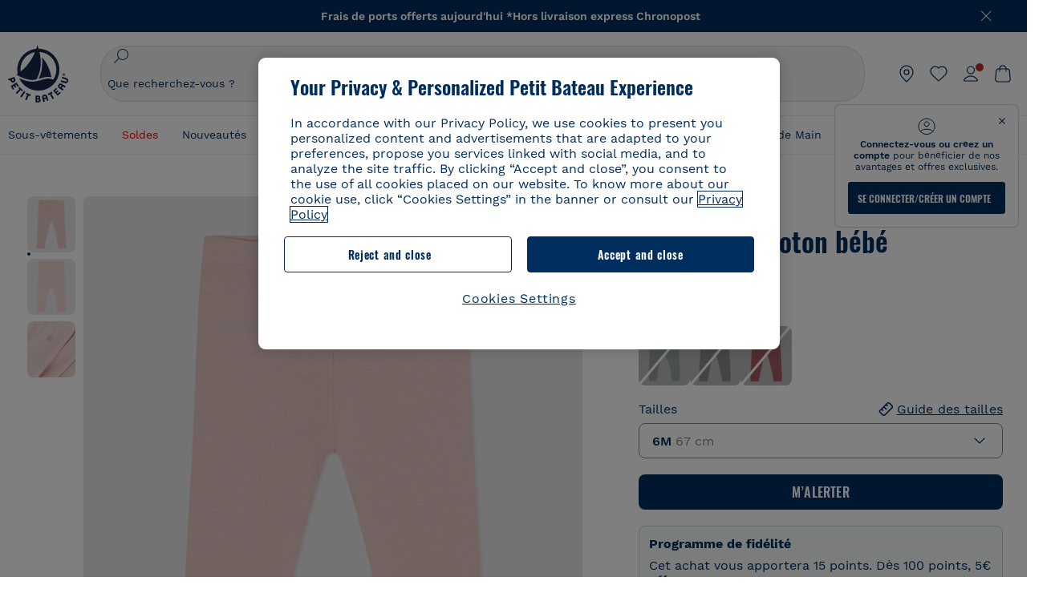

--- FILE ---
content_type: text/javascript; charset=utf-8
request_url: https://p.cquotient.com/pebble?tla=bckl-PB_FR&activityType=viewProduct&callback=CQuotient._act_callback0&cookieId=bcaFbBngedRBjB073htyCSkn4m&userId=&emailId=&product=id%3A%3AA0BQH%7C%7Csku%3A%3AA0BQH05010%7C%7Ctype%3A%3A%7C%7Calt_id%3A%3A&realm=BCKL&siteId=PB_FR&instanceType=prd&locale=fr_FR&referrer=&currentLocation=https%3A%2F%2Fwww.petit-bateau.fr%2Fbebe%2Fvetements%2Flegging-pantalon-bloomer-jogging-short%2Flegging-en-coton-bebe-saline%2FA0BQH05010.html&ls=true&_=1770154509258&v=v3.1.3&fbPixelId=__UNKNOWN__&json=%7B%22cookieId%22%3A%22bcaFbBngedRBjB073htyCSkn4m%22%2C%22userId%22%3A%22%22%2C%22emailId%22%3A%22%22%2C%22product%22%3A%7B%22id%22%3A%22A0BQH%22%2C%22sku%22%3A%22A0BQH05010%22%2C%22type%22%3A%22%22%2C%22alt_id%22%3A%22%22%7D%2C%22realm%22%3A%22BCKL%22%2C%22siteId%22%3A%22PB_FR%22%2C%22instanceType%22%3A%22prd%22%2C%22locale%22%3A%22fr_FR%22%2C%22referrer%22%3A%22%22%2C%22currentLocation%22%3A%22https%3A%2F%2Fwww.petit-bateau.fr%2Fbebe%2Fvetements%2Flegging-pantalon-bloomer-jogging-short%2Flegging-en-coton-bebe-saline%2FA0BQH05010.html%22%2C%22ls%22%3Atrue%2C%22_%22%3A1770154509258%2C%22v%22%3A%22v3.1.3%22%2C%22fbPixelId%22%3A%22__UNKNOWN__%22%7D
body_size: 393
content:
/**/ typeof CQuotient._act_callback0 === 'function' && CQuotient._act_callback0([{"k":"__cq_uuid","v":"bcaFbBngedRBjB073htyCSkn4m","m":34128000},{"k":"__cq_bc","v":"%7B%22bckl-PB_FR%22%3A%5B%7B%22id%22%3A%22A0BQH%22%2C%22sku%22%3A%22A0BQH05010%22%7D%5D%7D","m":2592000},{"k":"__cq_seg","v":"0~0.00!1~0.00!2~0.00!3~0.00!4~0.00!5~0.00!6~0.00!7~0.00!8~0.00!9~0.00","m":2592000}]);

--- FILE ---
content_type: application/javascript
request_url: https://www.petit-bateau.fr/fstrz/00d2ea27ff09f870fe1d2b8cace9052e3890a611edc760c293ce2ab74beac6b9.js?src=https%3A%2F%2Fwww.petit-bateau.fr%2Fon%2Fdemandware.static%2FSites-PB_FR-Site%2F-%2Ffr_FR%2Fv1770095311229%2Fjs%2Fapp.js&src=https%3A%2F%2Fwww.petit-bateau.fr%2Fon%2Fdemandware.static%2FSites-PB_FR-Site%2F-%2Ffr_FR%2Fv1770095311229%2Flib%2Fjs.cookie.js
body_size: 163074
content:
/* creation date: Tue, 03 Feb 2026 05:08:46 GMT
concat references:
https%3A%2F%2Fwww.petit-bateau.fr%2Fon%2Fdemandware.static%2FSites-PB_FR-Site%2F-%2Ffr_FR%2Fv1770095311229%2Fjs%2Fapp.js
https%3A%2F%2Fwww.petit-bateau.fr%2Fon%2Fdemandware.static%2FSites-PB_FR-Site%2F-%2Ffr_FR%2Fv1770095311229%2Flib%2Fjs.cookie.js
*/
/*! https%3A%2F%2Fwww.petit-bateau.fr%2Fon%2Fdemandware.static%2FSites-PB_FR-Site%2F-%2Ffr_FR%2Fv1770095311229%2Fjs%2Fapp.js */
!function e(t,n,i){function a(o,s){if(!n[o]){if(!t[o]){var l="function"==typeof require&&require;if(!s&&l)return l(o,!0);if(r)return r(o,!0);var c=new Error("Cannot find module '"+o+"'");throw c.code="MODULE_NOT_FOUND",c}var d=n[o]={exports:{}};t[o][0].call(d.exports,function(e){return a(t[o][1][e]||e)},d,d.exports,e,t,n,i)}return n[o].exports}for(var r="function"==typeof require&&require,o=0;o<i.length;o++)a(i[o]);return a}({1:[function(e,t,n){"use strict";var i=e("../../../../../app_storefront_core/cartridge/js/compare-widget"),a=e("../../../../../app_storefront_core/cartridge/js/product-tile"),r=e("../../../../../app_storefront_core/cartridge/js/pages/product/util"),o=(e("../../../../../app_storefront_core/cartridge/js/pages/product/addToCart"),e("../../../../../app_storefront_core/cartridge/js/progress")),s=e("../../../../../app_storefront_core/cartridge/js/header"),l=e("../../../../../app_storefront_core/cartridge/js/gtm"),c=e("../../../../../app_storefront_core/cartridge/js/gtmV2"),d=e("../../../../../app_storefront_core/cartridge/js/util"),u=e("../../../../../int_target2sell_core/cartridge/client/default/js/utils");const{range:p}=e("lodash");var f=document.createElement("div"),h=!0;const m="PB_subfamilyCode",g="size",v="PB_targetCode",y="PB_discount",w="PB_target_gender";function b(e){const t=new URL(e,window.location.origin),n=t.searchParams.get("srule");if(!n)return e;t.searchParams.delete("srule");const i=new URLSearchParams;i.set("srule",n);for(const[e,n]of t.searchParams.entries())i.append(e,n);return t.search=i.toString(),t.toString().replace(/%7C/g,"|")}function _(e,t){try{var n=new URLSearchParams(window.location.search),i=$("#main").find(".panel-search-refinement #submit-mobile-refinements").attr("data-global-url");if(i){var a=new URL(i,window.location.origin);n=new URLSearchParams(a.search)}const u=e.closest(".panel-search-refinement");var r=null==u||null==u||"length"in u&&0==u.length?"basic":"panel",o=[];$(".basic-filter-elements").each((e,t)=>{o.push(t.value)});const p={};n.has("pmin")&&(p.pmin=n.get("pmin")),n.has("pmax")&&(p.pmax=n.get("pmax"));const f=document.querySelectorAll(".refinements .refinement .swatches, .refinements .js-refinement-price"),h=[];var s;if(Array.from(f).forEach(t=>{const n=t.dataset.refinementId||"price",i=t.closest(".panel-search-refinement")?"panel":"basic",a=null!=o.find(e=>t.classList.contains(e));if(i==r&&a||!a){if(t.classList.contains("js-refinement-price")&&e&&($(e).hasClass("nouislider")||$(e).hasClass("nouislider-min")||$(e).hasClass("nouislider-max")||$(e).closest(".price-filter").length)){const e=$(t).closest(".price-filter").find(".nouislider");if(e.length&&e[0].noUiSlider){const t=e[0].noUiSlider.get(),n=Math.round(t[0]),i=Math.round(t[1]),a=JSON.parse(e[0].dataset.ranges||'{"min":0,"max":1000}');p.pmin=n||a.min,p.pmax=i||a.max;const r=document.querySelector(".js-refinement-price");if(r){const t=new URL(e[0].dataset.url,window.location.origin);t.searchParams.set("pmin",n),t.searchParams.set("pmax",i),r.dataset.priceBasic=b(t.toString())}}}else{const e=Array.from(t.querySelectorAll(".js-refinement-value.selected")).map(e=>e.dataset.refinementValue).filter(Boolean).join("|");if(e){let t=1;for(;`prefn${t}`in p;)t++;p[`prefn${t}`]=n,p[`prefv${t}`]=e}}h.push(t)}}),Array.from(h).forEach(e=>{let t;$("#categoryurlroot").val()?t=new URL($("#categoryurlroot").val()):[...(t=new URL(e.dataset.relaxedUrl,window.location.origin)).searchParams.keys()].forEach(e=>{(e.startsWith("prefn")||e.startsWith("prefv")||"pmin"===e||"pmax"===e)&&t.searchParams.delete(e)});const n=document.querySelector("li[data-srule].selected");n&&n.dataset&&n.dataset.srule&&t.searchParams.set("srule",n.dataset.srule),Object.entries(p).forEach(([e,n])=>{t.searchParams.set(e,n)});const i=e.querySelector(".js-see-results");i&&(s=t.toString(),i.dataset.resultsUrl=b(t.toString()))}),s){var l=window.location.href,c=d.getQueryStringParams(l);c.macaron&&(s=d.appendParamToURL(s,"macaron",c.macaron)),s=d.appendParamToURL(s,"format","url-results"),$.ajax({type:"GET",url:s,success:function(e){if(e.url){Array.from(h).forEach(t=>{const n=t.querySelector(".js-see-results");n&&(n.dataset.resultsUrl=e.url,n.innerHTML=e.msgCount)});const i=document.querySelector(".js-refinement-price");i&&(i.dataset.priceBasic=b(e.url)),document.querySelector(".global-btn-refinement").dataset.globalUrl=b(e.url),document.querySelector(".js-sort-dropdown").dataset.url=b(e.url);var n=document.querySelector(".new-search-filter .expand-link-all-filter .filter-count");n&&(n.innerHTML=e.selectedRefinementValues>0?"<i>"+e.selectedRefinementValues+"</i>":"");const a=document.querySelector(".new-search-filter .js-price-dropdown");return a&&void 0!==e.msgCount&&(a.innerHTML=e.msgCount),t&&L(e.url,!1,null,void 0,!0),!0}}})}}catch(e){console.error("Error in updateFilterUrls:",e)}}function C(e){e&&e.length||(e=$('.infinite-scroll-placeholder[data-loading-state="unloaded"]').first());var t=e.attr("data-grid-url");e.hasClass("view-more-button")?(e.closest(".view-more-list").attr("data-loading-state","loading"),e.closest(".view-more-list").addClass("infinite-scroll-loading")):(e.attr("data-loading-state","loading"),e.addClass("infinite-scroll-loading")),$.ajax({type:"GET",dataType:"html",url:t,success:t=>{const n=$("<div>").html(t).find("ul#search-result-items").html();!function(e,t){e.removeClass("infinite-scroll-loading"),e.addClass("infinite-scroll-loaded"),e.attr("data-loading-state","loaded");var n=$("div.search-result-content .tiles-container");if(e.hasClass("view-more-button"))k(n.find(".view-more-button").data("href")),e.parent().replaceWith($(t)),$('[rel="canonical"]').length>0&&x(e);else{n.append(t);var i=n.find(".view-more-list");i.each(function(e,t){e<i.length-1&&$(t).addClass("visually-hidden")}),k($(document).find(".infinite-scroll-placeholder:not(.infinite-scroll-loaded)").data("page-url")),$('[rel="canonical"]').length>0&&x(e)}a.init()}(e,n),a.init(),r.initAddToWishlistButtons(),P()}})}function k(e){if(e&&h){var t={path:e};window.history.replaceState(t,"",e)}}function x(e){var t,n=$('[rel="canonical"]'),i=$('[rel="next"]').length>0?$('[rel="next"]'):$('<link rel="next" href=""/>'),a=$('[rel="prev"]').length>0?$('[rel="prev"]'):$('<link rel="prev" href=""/>');t=e.hasClass("view-more-button")?n.attr("href").split("?")[0]:$(document).find(".infinite-scroll-placeholder:not(.infinite-scroll-loaded)").data("page-url");var r=window.location.href.split("?"),o=r.length<=1?"":r[1];if(""!==o){var s=o.split("&").filter(e=>{const t=e.split("=")[0];return"srule"===t||"start"===t||"sz"===t});t=t?t+"?"+s.join("&"):r[0]+"?"+s.join("&")}var l=function(e){var t,n=d.getQueryStringParams(d.getQueryString(e)),i=0,a=SitePreferences.PRODUCT_LISTING_SIZE;return n&&(i=(t="start"in n?n.start:null)&&a?Number(t)/Number(a):i),Math.ceil(i)+1}(t),c=$(".view-more-list").length>0?l+1:-1,u=1===l?-1:l-1;if(function(e){if(e>1){var t=Resources.PLP_PAGINATION_PREFIX.replace("{0}",e);$("head title").text(t+" "+window.plpPageTitle),$('meta[name="description"]').attr("content",t+" "+window.plpPageDescription)}else $("head title").text(window.plpPageTitle),$('meta[name="description"]').attr(window.plpPageDescription)}(l),c>=0&&i.length>0){var p=$("div.search-result-content .tiles-container").find(".view-more-button").data("href");i.attr("href",p).insertBefore('[rel="canonical"]')}else $('[rel="next"]').remove();if(u>0&&2===l){var f=n.attr("href");f&&a.attr("href",f).insertBefore('[rel="canonical"]')}else u>0&&l>2&&""!==o?a.attr("href",function(){try{var e,t=window.location.href,n=parseInt($("#main").data("total-products")),i=new URL(t),a=new URLSearchParams(i.search),r=parseInt(a.get("sz")),o=parseInt(a.get("start"));return isNaN(r)||isNaN(o)||isNaN(n)?t.split("?")[0].toString():((e=o<n?o-r:n-r)<0&&(e=0),a.set("start",e),i.search=a.toString(),i.toString())}catch(e){return t.split("?")[0].toString()}}()).insertBefore('[rel="canonical"]'):$('[rel="prev"]').remove();n.attr("href",t)}var S={};function L(e,t,n,i,a,l){n=n||"#main";var u=!1;if($("body").width()>window.breakpoint.desktop?($(".expand-link.collapsed").attr("id"),u=$(".expand-link.collapsed").parents(".refinement").find(".toggle-refinement").hasClass("toggled")):($(".expand-link.collapsed").length>0&&$(".expand-link.collapsed").attr("id"),u=$(".expand-link").parents(".refinement").find(".toggle-refinement").hasClass("toggled")),!e)return;if(e){var p=window.location.href,m=d.getQueryStringParams(p);m.macaron&&(e=d.appendParamToURL(e,"macaron",m.macaron))}if($("#grid-sort-header").is(":visible")&&$("#grid-sort-header option:selected").length>0){var g=$("#grid-sort-header option:selected").val(),v=d.getQueryStringParams(g);v.srule&&(e=d.updateQueryStringParam(e,"srule",v.srule))}$("#viewButton").length>0&&(e=d.appendParamToURL(e,"view",$("#viewButton li.selected").data("view"))),!1!==t&&(e=d.appendParamToURL(e,"format",void 0===t?"ajax":t)),u&&(e=d.appendParamToURL(e,"seeMoreSwatchesClicked",u));var y=$("#secondary.refinements").hasClass("active");$("body").width()<window.breakpoint.desktop&&y?o.show($("#secondary.refinements")):o.show($(".primary-content")),$(".loader").removeClass("is-active-panel");const w=function(e){const t={};return $(".new-search-filter .refinement").each(function(){const n=$(this),i=n.find(".swatches, .js-refinement-price").data("refinement-id");if(!i)return;const a=n.find(".js-refinement-value.selected");if(a.length&&(t[i]=[],a.each(function(){const e=$(this).data("refinement-value");void 0!==e&&t[i].push({value:e,displayValue:e})})),n.find(".js-refinement-price").length&&"price-filter-update"===e){const e=n.find("input.nouislider-min"),a=n.find("input.nouislider-max");if(e.length&&a.length){const r=e.val(),o=a.val(),s=n.find(".nouislider");let l=null,c=null;if(s.length)try{const e=JSON.parse(s.attr("data-ranges")||'{"min":0,"max":1000}');l=String(e.min),c=String(e.max)}catch(e){l="0",c="1000"}r&&o&&null!==l&&null!==c&&(r!==l||o!==c)&&(t[i]=[{value:`${r}-${o}`,displayValue:`${r} - ${o}`}])}}}),t}(i),b=new Set,_=window.location.href;var C=new URL(_).searchParams.get("srule");if(!a){if("price-filter-update"===i)Object.keys(w).forEach(e=>{if("price"!==e)return;const t=w[e].map(e=>e.displayValue),n=e+"::"+t.join("::");if(e&&t.length>0&&!b.has(n)){b.add(n);var i={event:"filter_apply",event_data:{filter_name:e,filter_value:t.join("::")}};c.datalayerPush(i,c.attributes.eventDL)}});else{let e=null,t=null;if(Object.keys(w).forEach(n=>{const i=w[n],a=S[n]||[],r=i.filter(e=>!a.some(t=>t.value===e.value)),o=a.filter(e=>!i.some(t=>t.value===e.value));(r.length>0||o.length>0)&&(e=n,t=r)}),e&&t&&t.length>0&&"panel"!==l){const n=t.map(e=>e.displayValue),i={event:"filter_apply",event_data:{filter_name:e,filter_value:n.join("::")}};c.datalayerPush(i,c.attributes.eventDL)}else if(e){const t=w[e].map(e=>e.displayValue);if(t.length>0&&"panel"!==l){const n={event:"filter_apply",event_data:{filter_name:e,filter_value:t.join("::")}};c.datalayerPush(n,c.attributes.eventDL)}}S=JSON.parse(JSON.stringify(w))}const e=$("#gridSort li.selected");if(e.length&&!e.hasClass("default-sorting")&&e.data("srule")!==C){const t="srule",n=e.text().trim(),i=t+"::"+n;if(!b.has(i)){b.add(i);var k={event:"filter_apply",event_data:{filter_name:t,filter_value:n}};c.datalayerPush(k,c.attributes.eventDL)}}}$.ajax({type:"GET",url:e,success:function(t){if(h&&window.history.pushState(void 0,"",d.removeParamFromURL(e,"format")),f.innerHTML=t,y){var i=document.getElementById("secondary"),a=f.querySelector("#secondary");i&&a&&(i.innerHTML=a.innerHTML),q()}else $(n).html(t),T();E(),A(),s.StickyFilter(),F(),V(),o.hide(),r.initAddToWishlistButtons(),E();var l=$(".price-filter"),c=l.find(".price-filter__slider .nouislider");if(c.length){var u=JSON.parse(c.attr("data-ranges")||"{ min: 0, max: 1000 }"),p=c[0].noUiSlider.get(),m=parseInt(u[0].min,10),g=parseInt(u[0].max,10);(Math.round(p[0])!==m||Math.round(p[1])!==g)&&(l.closest(".panel-search-refinement").find(".reset-all-filters").hasClass("hide-reset-all-filters")&&l.closest(".panel-search-refinement").find(".reset-all-filters").removeClass("hide-reset-all-filters"),l.find(".reset-filter").show())}$(".refinement").attr("data-url-init",e),$("#sort-overlay-with-bg, #sort-overlay").remove(),$(".refinement").find(".expand-link").removeClass("collapsed"),$(".filter").find(".filter-count").is(":visible")?$(".filter").addClass("selected"):$(".filter").removeClass("selected");var v=$("#main").find(".panel-search-refinement .group-attributes li").is(".selected"),w=$("#main").find(".panel-search-refinement .sort-list .selected:not(.default-sorting)").length>0;(v||w)&&$("#main").find(".panel-search-refinement .reset-all-filters").hasClass("hide-reset-all-filters")&&$("#main").find(".panel-search-refinement .reset-all-filters").removeClass("hide-reset-all-filters"),U()}})}function E(){var e=window.location.href,t=$("#selected-refinement-id").val();if($("body").width()<window.breakpoint.desktop){$("#secondary .refinement").show();var n=d.getQueryStringParams(d.getQueryString(e));n.hasOwnProperty("selectedRefinementID")&&$("#"+n.selectedRefinementID).trigger("click")}else void 0!==t&&"undefined"!=t&&""!=t&&$("#"+t).trigger("click");$(".swatch-container .selected").length||(e=d.removeParamFromURL(e,"view"),e=d.removeParamFromURL(e,"selectedRefinementID"),window.history.pushState(void 0,"",e)),"false"!=$("#see-more-swatches").val()&&$("#"+t).parents(".refinement").find(".toggle-refinement").trigger("click"),$(".panel-search-refinement").find(".swatch-container, .price-filter-contain").css("maxHeight","0px")}function P(){$("body").width()<window.breakpoint.desktop&&($(".product-tile-image-slider").each(function(){var e=$(this);e.length&&e[0].swiper&&void 0!==e[0].swiper&&(e[0].swiper.params.resistanceRatio=0,e[0].swiper.destroy(!0,!0),e[0].swiper=null)}),new Swiper(".product-tile-image-slider",{watchSlidesVisibility:!0,slidesPerView:1,pagination:{el:".swiper-pagination",clickable:!0},loop:!0,on:{init:function(){(1==this.slides.length||1==this.loopedSlides&&3==this.slides.length)&&$(".swiper-pagination").hide()}}}),$("#products-viewtype-select option:selected").trigger("change"))}function T(){i.init(),a.init(),q(),picturefill(),A(),P(),D(),"function"==typeof a.displayCommercialFlag&&a.displayCommercialFlag(),"function"==typeof window.initCarouselCategories&&window.initCarouselCategories()}function A(){$(".refinements").find(".refinement, .filter-controll").each(function(e,t){var n=$(t);if(n.hasClass("refinement")){var i=n.find("li.selected"),a=i.length,r=n.find("ul");a>0&&(n.find(".number-selected-refinements").addClass("d-flex"),n.find(".number-selected-refinements").html(a),r.find(".selected-filters").html(a));var o=n.find(".filter-mobile-recap"),s=[];if(i.each(function(e,t){var n=$(t).find("a").clone();n.find(".refinement-count").remove();var i=n.text().trim();s.push(i)}),s.length>0){var l=s.join(", ");o.html("<span>"+l+"</span>")}}else if(n.hasClass("filter-controll")){var c=n.find(".sort-by #sortRule").text().trim(),d=n.find(".sort-title .filter-mobile-recap");c&&d.length>0&&d.html("<span>"+c+"</span>")}})}function D(){var e=document.querySelector(".js-category-seo-text");if(e&&"true"!==e.dataset.seoToggleInitialized){var t=e.querySelector(".category-seo-content"),n=e.querySelector(".js-category-seo-viewmore"),i=e.querySelector(".js-category-seo-viewless");t&&n&&i&&(t.scrollHeight>t.clientHeight?e.classList.add("has-overflow"):e.classList.remove("has-overflow"),n.addEventListener("click",function(){e.classList.add("expanded"),n.classList.add("visually-hidden"),i.classList.remove("visually-hidden")}),i.addEventListener("click",function(){e.classList.remove("expanded"),i.classList.add("visually-hidden"),n.classList.remove("visually-hidden")}),e.dataset.seoToggleInitialized="true")}}function R(e){if(!e||"string"!=typeof e)return null;var t=e.replace(/[^0-9]/g,"");return""===t?null:parseInt(t,10)}function j(e,t,n){const i=parseInt(t.min,10),a=parseInt(t.max,10);return isNaN(e)?n?i:a:Math.max(i,Math.min(a,e))}function O(e){const t=new URL(e.attr("data-url"),window.location.origin),n=e[0].noUiSlider.get(),i=Math.round(n[0]),a=Math.round(n[1]);t.searchParams.set("pmin",i),t.searchParams.set("pmax",a),t.searchParams.set("format","page-element"),e.data("pending-url",t.toString()),_(e)}function I(e,t,n){e[0].noUiSlider&&e[0].noUiSlider.set(n?[t,null]:[null,t])}D();const N=function(e){var t=window.location.href;if(!d.getQueryStringParams(t).srule){const e=$(".new-search-filter").find("#gridSort li.selected.default-sorting").data("srule");e&&(t=b(d.updateQueryStringParam(t,"srule",e)))}b(t)!==b(e)&&L(e,"page-element")};function U(){document.querySelectorAll("#gridSort li[data-srule]").forEach(function(e){"true"!==e.getAttribute("data-is-selected")||e.classList.contains("selected")||e.classList.add("selected"),"true"!==e.getAttribute("data-is-default")||e.classList.contains("default-sorting")||e.classList.add("default-sorting")})}function M(){var e=$("#main");$(function(){$(".reinsurance-container .rb-item a").each(function(){var e=$(this),t=e.attr("href");t&&(e.attr("data-href",t),e.removeAttr("href"))}),$(".reinsurance-container .rb-item a").on("click",function(e){e.preventDefault();var t=$(this).data("href");t&&(window.location.href=t)})}),$(function(e){A()});var t=window.location.hash,n=$(t,e);n.length&&n.hasClass("product-tile")&&($("html, body").scrollTop(n.offset().top-$("#header-area").outerHeight()),"scrollRestoration"in history&&(history.scrollRestoration="manual")),$(window).width()<window.breakpoint.desktop&&$(".refinement").find("ul").each(function(e,t){$(this).hide()});var a=e.find(".panel-search-refinement .group-attributes li").is(".selected"),p=e.find(".panel-search-refinement .sort-list .selected:not(.default-sorting)").length>0;function m(){var e=$(".price-filter");if(e.length){var t=e.find(".price-filter__slider .nouislider"),n=t.data("pending-url");if(n){var i=t[0].noUiSlider.get(),a=Math.round(i[0]),r=Math.round(i[1]);e.data("currentmin",a),e.data("currentmax",r);var o=t.attr("data-currency")||"€";e.find(".nouislider-min").val(a+o),e.find(".nouislider-max").val(r+o),$("panel-search-refinement").hasClass("is-open")||(L(n,!1,null,"price-filter-update"),t.removeData("pending-url"))}}}(a||p)&&e.find(".panel-search-refinement .reset-all-filters").hasClass("hide-reset-all-filters")&&e.find(".panel-search-refinement .reset-all-filters").removeClass("hide-reset-all-filters"),e.on("click",'input[type="checkbox"].compare-check',function(){var e=$(this),t=e.closest(".product-tile"),n=this.checked?i.addProduct:i.removeProduct,a=t.find(".product-image a img").first();n({itemid:t.data("itemid"),uuid:t[0].id,img:a,cb:e})});var g=!1;function v(){var e=$("#secondary.refinements"),t="",n=e.find(".refinement");return n.each(function(e){var i=$(this),a=i.hasClass("PB_isVPproduct")?"Collection : ":i.find(".expand-link").text().trim()+" : ",r=i.hasClass("category-refinement")?i.find("li.active"):i.hasClass("price-refinement")||i.hasClass("PB_isVPproduct")?i:i.find("li.selected");if(r.length>0)if(i.hasClass("color"))r.each(function(e){var t=$(this).find("a img").attr("alt");t=(t=t.split(":"))[0].trim(),e!==r.length-1&&(t+=", "),a+=t});else if(i.hasClass("price-refinement")){var o=i.find("input.nouislider-min").val().replace(/\./g,","),s=i.find("input.nouislider-max").val().replace(/\./g,",");a+=o+" - "+s}else i.hasClass("category-refinement")?a+=r.first().find("a.active").text().trim():i.hasClass("PB_isVPproduct")?a+=r.find("#personnalisableCheckbox").hasClass("selected")?"ventes privées":"N/A":r.each(function(e){var t=$(this).find("a").text().trim();e!==r.length-1&&(t+=", "),a+=t});else a+="N/A";e!==n.length-1&&(a+=" | "),t+=a}),t}e.on("click",".refinement .expand-link",function(t){if(e.find("#sort-overlay").remove(),$(t.target).closest(".product-tile, #navigation").length)return;const n=$(this);$("body").find(".panel-search-refinement");var i=$(this).closest(".refinement").siblings("#desktop-sort").find(".filter-controll"),a=$(this).siblings(".swatches"),r=$(this).siblings(".js-refinement-price");if(m(),n.hasClass("collapsed")){const e=n.removeClass("collapsed").siblings("ul").removeClass("visible").parents(".refinement").removeClass("selected").find(".js-see-results").attr("data-results-url");$(this).closest(".panel-search-refinement").length||N(e),i.closest(".panel-search-refinement").length&&(a.find(".swatch-container").css("maxHeight","0px"),r.find(".price-filter-contain").css("maxHeight","0px"))}else{if(i.closest(".panel-search-refinement").length||($(".refinement .expand-link").hasClass("collapsed")&&($(".expand-link.collapsed").removeClass("collapsed").siblings("ul").removeClass("visible").parents(".refinement").removeClass("selected").each(function(){N($(this).parents(".refinement").find(".js-see-results").attr("data-results-url"))}),e.find("#sort-overlay").remove()),i.hasClass("selected")&&i.removeClass("selected")),n.toggleClass("collapsed").siblings("ul").addClass("visible").parents(".refinement").addClass("selected"),i.closest(".panel-search-refinement").length){if(a.hasClass("visible")){const e=a.find(".swatch-container");e.css("maxHeight","none"),requestAnimationFrame(()=>{const t=e.prop("scrollHeight");e.css("maxHeight",t+"px")})}else if(r.hasClass("visible")){var o=r.find(".price-filter-contain").prop("scrollHeight");r.find(".price-filter-contain").css("maxHeight",o+"px")}}else e.find("#sort-overlay").length?e.find("#sort-overlay").remove():e.prepend('<div id="sort-overlay"></div>');const s=$(t.target).html();$(".refine-header-mobile .heading").html(s).find(".icon_arrow_bottom").remove()}if(n.closest(".panel-search-refinement").length){var s=$(".heading-panel").outerHeight(),l=$(".contain-refine-panel"),c=n.closest(".contain-refine-panel .refinement"),d=c.position().top-s,u=l.scrollTop();if(c.is(":last-child"))l.animate({scrollTop:l[0].scrollHeight},500);else{var p=u+d;l.scrollTop(p)}}$(".refinement.selected").each(function(){$(this).closest(".panel-search-refinement").length||N($(this).find(".js-see-results").attr("data-results-url"))})}),$(document).on("click","#sort-overlay , .secondary-wrapper-container, .secondary-wrapper, .header-container, .header-content",function(e){if(!($(this).is(".secondary-wrapper-container")||$(this).is(".secondary-wrapper")||$(this).is(".header-container")||$(this).is(".header-content"))||e.target===this){if(!$(e.target).closest(".panel-search-refinement").length){let e=$(".new-search-filter").find(".filter-controll");if(e.hasClass("selected")){var t=e.find(".js-sort-dropdown").data("url");N(t),$(".secondary-wrapper .filter-controll").removeClass("selected"),$("#sort-overlay").remove()}else{var n=$(".refinement.selected").find(".js-see-results").attr("data-results-url");N(n),$("#sort-overlay").remove(),m()}}!$(e.target).parents().hasClass("refinement")&&$(window).width()>window.breakpoint.desktop&&$(".expand-link.collapsed").removeClass("collapsed").siblings("ul").removeClass("visible").parents(".refinement").removeClass("selected"),$("body").width()<=window.breakpoint.desktop&&$(".sort-by").hasClass("selected")&&$(".sort-by").removeClass("selected")}}),e.on("click","#secondary .refinement .toggle-refinement",function(e){e.preventDefault();var t=$(this).find("button"),n=t.text().trim(),i=$(this).parents(".refinement").find("ul.clearfix.swatches li"),a=$(this).parents(".refinement").find("ul").attr("data-threshold");$(this).find(".dots").toggle(),$(this).toggleClass("toggled"),n===$(this).attr("data-hide")?(t.html($(this).attr("data-show")),i.each(function(e,t){e>a-1&&$(t).hide()})):(t.html($(this).attr("data-hide")),i.css("display","initial"))}),$(document).on("click",".reset-filters-dynamic a",function(e){e.preventDefault();var t=$(this);if(L(this.href,"page-element"),!$("#submit-mobile-refinements").is(":visible")){var n=t.closest(".search-result-content").length>0?"Clear":"Apply",i=v();l.setDataLayerObject("Filtre",n,i,null,0)}}),$(document).ready(function(){function e(){$(".new-search-filter").find(".js-dynamic-height").each(function(){const e=$(this),t=e.siblings(".filter-see-results-container"),n=e[0].getBoundingClientRect().top,i=t.outerHeight(!0)||0,a=window.innerHeight-n-i-30,r=Math.min(Math.max(a,100),426);e.css("max-height",r+"px")})}e(),$(window).on("load resize scroll",e),setTimeout(e,300)}),e.on("click",'.panel-search-refinement .js-refinement-value a:not(".panel-expand-link")',function(e){var t=$(this);e.preventDefault();const n=[],i=[];$(".contain-refine-panel").find(".refinement").each(function(){if($(this).hasClass("selected")){const e=$(this).data("id");e&&n.push(e),n.sort()}else{const e=$(this).data("id");e&&i.push(e),i.sort()}});var a=$(".contain-refine-panel").scrollTop(),r=atob(t.attr("data-url")),s=window.location.href,l=d.getQueryStringParams(s);if(l.macaron&&(r=d.appendParamToURL(r,"macaron",l.macaron)),$(".panel-search-refinement").find("#gridSort li.selected").length>0){var c=$("#gridSort li.selected").data("srule");c&&(r=d.updateQueryStringParam(r,"srule",c))}r=d.appendParamToURL(r,"format","panel-refinement"),o.show($(".panel-search-refinement")),$(".loader").addClass("is-active-panel"),$.ajax({type:"GET",url:r,success:function(e){f.innerHTML=e;var t=document.querySelector(".panel-search-refinement"),r=f.querySelector(".panel-search-refinement"),s=$(".contain-refine-panel #desktop-sort").find(".filter-controll");if(r&&(n.forEach(e=>{const t=r.querySelector(`[data-id="${e}"]`);if(t){t.querySelector(".expand-link").classList.add("collapsed"),t.classList.add("selected");const n=r.querySelector(`ul.${e}`);n&&n.classList.add("visible")}}),i.forEach(e=>{const t=r.querySelector(`ul.${e}`);t&&(t.classList.contains("PB_priceRefinement")?t.querySelector(".price-filter-contain").style.maxHeight="0":t.querySelector(".swatch-container").style.maxHeight="0")})),t&&r){t.innerHTML=r.innerHTML,s.hasClass("selected")||$(t).find(".filter-controll").removeClass("selected").find(".sort-list").css("maxHeight","0"),$(t).find(".refinement").each(function(){var e=$(this),t=e.find("li.selected"),n=t.length,i=e.find("ul");n>0&&(e.find(".number-selected-refinements").addClass("d-flex"),e.find(".number-selected-refinements").html(n),i.find(".selected-filters").length&&i.find(".selected-filters").html(n));var a=e.find(".filter-mobile-recap"),r=[];if(t.each(function(e,t){var n=$(t).find("a").clone();n.find(".refinement-count").remove();var i=n.text().trim();r.push(i)}),$(".new-search-filter").find("ul").each(function(){if(String(e.data("id")).trim()===String($(this).data("refinement-id")).trim()){var t=$(this).parents(".refinement").find(".number-selected-refinements");if(n>0){var i=t.html().trim(),a="<span>"+n+"</span>";i!==a&&t.addClass("d-flex").html(a)}else t.removeClass("d-flex").html("")}}),r.length>0&&a.length){var o=r.join(", ");a.html("<span>"+o+"</span>")}});var l=null!==t.querySelector(".panel-search-refinement .group-attributes li.selected"),c=t.querySelectorAll(".panel-search-refinement .sort-list .selected:not(.default-sorting)").length>0,d=t.querySelector(".panel-search-refinement .reset-all-filters");(l||c)&&d&&d.classList.contains("hide-reset-all-filters")&&d.classList.remove("hide-reset-all-filters"),$(t).find(".price-filter input.nouislider-min, .price-filter input.nouislider-max").val("");var u=$(".panel-search-refinement .filter-controll").find(".sort-by #sortRule").text().trim(),p=$(".panel-search-refinement .filter-controll").find(".sort-title .filter-mobile-recap");u&&p.length>0&&p.html("<span>"+u+"</span>"),q(t),$(".contain-refine-panel").scrollTop(a)}return o.hide(),$(".loader").removeClass("is-active-panel"),!0}})}),e.on("click",'.refinements a:not(".panel-expand-link, .reset-all-filters, .reset-filter"), .pagination a, .breadcrumb-refinement-value a',function(t){var n=$(this);if(!(n.parents(".category-refinement").length>0||n.parents(".folder-refinement").length>0||n.is("#submit-mobile-refinements")||n.parent().hasClass("unselectable"))){n.hasClass("js-selected-refinements__item")&&n.addClass("hide"),t.preventDefault();var i=this.href;""==i&&void 0!==n.data("url")&&(i=atob(n.data("url"))),n.closest("li").toggleClass("selected");var a=n.closest(".group-attributes").find("li").is(".selected");n.closest(".panel-search-refinement").find(".reset-all-filters"),a?n.closest(".swatches").find(".reset-filter").addClass("visible"):(n.closest(".swatches").find(".reset-filter").removeClass("visible"),$(this).closest(".price-refinement").length||n.closest(".refinement").find(".number-selected-refinements").removeClass("d-flex"),n.find(".filter-mobile-recap").html("")),n.hasClass("expand-link")||(e.find(".panel-search-refinement li.js-refinement-value.selected").length>0?e.find(".panel-search-refinement .reset-all-filters").removeClass("hide-reset-all-filters"):e.find(".panel-search-refinement .reset-all-filters").addClass("hide-reset-all-filters")),function(e){const t=$(".reset-filter");$(".filter-see-results-container .primary-blue-button, #submit-mobile-refinements"),_(e),$(".refinement.selected").find("li.js-refinement-value.selected").length>0&&$("li.js-refinement-value.selected").each(function(){$(this).closest("ul.swatches").find(t).attr("href")!==window.location.href&&$(this).closest("ul.swatches").find(t).addClass("visible")}),t.on("click",function(e){const t=$(this).closest(".refinement"),n=t.find(".swatches, .js-refinement-price").data("refinement-id")||t.data("refinement-id")||t.attr("data-refinement-id"),i=t.find("li.js-refinement-value.selected");if(n&&i.length){const e=[];i.each(function(){const t=$(this).data("refinement-value");void 0!==t&&e.push(t)}),e.length&&c.datalayerPush({event:"filter_clear",event_data:{filter_name:n,filter_value:e.join("::")}},c.attributes.eventDL)}$(this).closest(".refinement").find("li.js-refinement-value.selected").removeClass("selected"),$(this).closest(".refinement").find(".number-selected-refinements").removeClass("d-flex");var a=$(this).attr("href"),r=window.location.href;if(!d.getQueryStringParams(r).srule){const e=$(".new-search-filter").find("#gridSort li.selected").data("srule");e&&(r=b(d.updateQueryStringParam(r,"srule",e)))}b(r)===b(a)?(e.preventDefault(),$(this).removeClass("visible"),$(this).closest(".refinement").find(".number-selected-refinements").removeClass("d-flex")):(o.show($(".pt_product-search-result")),$(".loader").addClass("is-active")),L($(this).attr("href"),"page-element",null,void 0,!0)})}($(this)),A()}}),e.on("click",".filter-see-results-container .js-see-results",function(e){L(e.currentTarget.dataset.resultsUrl,"page-element")}),e.on("click",".reset-all-filters",function(){e.find(".refinements .swatch-container").css("max-height","0"),o.show($(".pt_product-search-result")),$(".loader").addClass("is-active"),l.setDataLayerObject("Filtre","Clear",v(),null,0)}),$(window).width()<window.breakpoint.desktop&&(e.on("click",".expand-link",function(){$(".PB_isVPproduct").hide()}),e.on("click",".swatches-header__btn",function(){$(".heading").text($defaultValueFilter),$(".reset-all-filters").show(),$(".refinement").show(),$(".refinement ul").hide(),$(".expand-link").removeClass("collapsed"),A()})),e.on("click",'.product-tile a:not(".quickviewbutton")',function(){var e=$(this);localStorage.setItem("scrollToId",e.closest(".product-tile").data("itemid"));var t=e.closest(".grid-tile").prevAll(".infinite-scroll-page-reference").first();t.length&&t.data("page-url")&&SitePreferences.LISTING_INFINITE_SCROLL&&(h=!0,k(t.data("page-url")));var n=window.location,i=n.search.length>1?d.getQueryStringParams(n.search.substr(1)):{},a=n.hash.length>1?d.getQueryStringParams(n.hash.substr(1)):{},r=$.extend(a,i);r.start||(r.start=0);var o=e.closest(".product-tile"),s=o.data("idx")?+o.data("idx"):0;r.start=+r.start+(s+1),0===e.find(".product-tile-image-slider").length&&window.history.pushState(null,null,"#"+e.closest(".product-tile").attr("id")),h=!1,e[0].hash=$.param(r)});var y=localStorage.getItem("scrollToId");y&&("scrollRestoration"in history&&(history.scrollRestoration="manual"),setTimeout(function(){var e=$('.product-tile[data-itemid="'+y+'"]');e.length&&$("html, body").animate({scrollTop:e.offset().top-290},600),localStorage.removeItem("scrollToId")},400)),e.on("click",".js-quickview",function(e){var t=$(this).data("item-id");d.plpScroll.setProductId(t)}),$(document).on("click",".quickview-dialog .ui-dialog-titlebar-close",function(){d.plpScroll.scrollIfOnPLP()}).on("click",".add-to-cart-dialog .continue.blue-button, .add-to-cart-dialog .ui-dialog-titlebar-close",function(){d.plpScroll.scrollIfOnPLP()}),e.on("click","#personnalisableCheckbox",function(e){e.preventDefault();var t=$(this),n="",i=!1;if(t.hasClass("selected")?(t.removeClass("selected"),i=!0):t.addClass("selected"),n=function(e,t){for(var n=e.split("?"),i=e,a=n[1].split("&"),r="",o=0,s=a.length;o<s;o++){var l=a[o].split("=");if(l[1].toLowerCase().indexOf("PB_isVPproduct".toLowerCase())>-1){r=l[0].replace("prefn","");break}}return t?(i=d.removeParamFromURL(i,"prefn"+r),""===(i=d.removeParamFromURL(i,"prefv"+r)).split("?")[1]&&(i=i.replace("?",""))):i=d.updateQueryStringParam(i,"prefv"+r,"true"),i}(n=t.siblings('a[data-checkbox_value="false"]').attr("href")||t.siblings('a[data-checkbox_value="true"]').attr("href"),i),!$("#submit-mobile-refinements").is(":visible")){var a=v();l.setDataLayerObject("Filtre","Apply",a,null,0)}L(n,"page-element")}).on("change",".sort-by select",function(e){e.preventDefault(),L(u.alterSortUrlWithRank($(this).find("option:selected").val()),void 0,"#main #search-result-items")}).on("change",".items-per-page select",function(){var e=$(this).find("option:selected").val();"INFINITE_SCROLL"===e?$("html").addClass("infinite-scroll").removeClass("disable-infinite-scroll"):($("html").addClass("disable-infinite-scroll").removeClass("infinite-scroll"),L(e))}).on("click","#secondary .js-expand-sort .sort-title",function(t){if(t.stopPropagation(),m(),$(this).closest(".panel-search-refinement").length){var n=$(".panel-search-refinement .filter-controll").find(".sort-by #sortRule").text().trim(),i=$(".panel-search-refinement .filter-controll").find(".sort-title .filter-mobile-recap");n&&i.length>0&&i.html("<span>"+n+"</span>")}else $(".refinement .expand-link").hasClass("collapsed")&&($(".expand-link.collapsed").removeClass("collapsed").siblings("ul").removeClass("visible").parents(".refinement").removeClass("selected"),$(".refinement.selected").each(function(){$(this).closest(".panel-search-refinement").length||N($(this).find(".js-see-results").attr("data-results-url"))}),$(".expand-link.collapsed").parents(".refinement").removeClass("selected")),$(this).closest(".filter-controll").hasClass("selected")?$("#sort-overlay").remove():e.prepend('<div id="sort-overlay"></div>');var a=$(this).closest(".js-expand-sort").closest(".filter-controll");if(a.closest(".panel-search-refinement").length)if(a.toggleClass("selected"),a.hasClass("selected")){var r=a.find(".sort-list").prop("scrollHeight");a.find(".sort-list").css("maxHeight",r+"px")}else a.find(".sort-list").css("maxHeight","0px");else if(a.toggleClass("selected"),a.hasClass("selected"))a.addClass("selected"),m();else{let e=$("#gridSort li.selected").data("svalue"),t=$(this).closest(".sort-container").find(".js-sort-dropdown").attr("data-url"),n=window.location.href;if(!d.getQueryStringParams(n).srule){const e=$(".panel-search-refinement").find("#gridSort li.selected.default-sorting").data("srule");e&&(n=b(d.updateQueryStringParam(n,"srule",e)))}b(t)!==b(n)&&L(e,"page-element")}_($(this))}).on("click","#gridSort li",function(e){e.stopPropagation(),$(this).hasClass("default-sorting")||(g=!0),$("#gridSort li.selected").removeClass("selected"),$(this).addClass("selected"),$("#gridSort #sortRule").text($(this).text()),$(".reset-filter").removeClass("reset-filter-hide");var t=$(this).closest(".panel-search-refinement");t.length&&t.find(".reset-all-filters").hasClass("hide-reset-all-filters")&&t.find(".reset-all-filters").removeClass("hide-reset-all-filters"),_(this)}).on("click",".js-sort-dropdown",function(e){e.preventDefault();let t=$("#gridSort li.selected").data("svalue"),n=$(this).attr("data-url"),i=window.location.href;if(!d.getQueryStringParams(i).srule){const e=$(".panel-search-refinement").find("#gridSort li.selected.default-sorting").data("srule");e&&(i=d.updateQueryStringParam(i,"srule",e))}b(n)!=b(i)?L(t,"page-element"):$(this).closest(".filter-controll").toggleClass("selected")}).on("click",".filter-controll .reset-filter",function(e){e.stopPropagation();const t=$(this).closest(".filter-controll");if(t.hasClass("selected")){const e=$("#gridSort li.selected");if(e.hasClass("default-sorting"))t.find(".reset-filter").addClass("reset-filter-hide");else{e.removeClass("selected");const n=$("#gridSort li.default-sorting"),i=n.data("svalue");n.addClass("selected"),t.find(".reset-filter").addClass("reset-filter-hide"),i&&L(i,!1,"page-element")}}}).on("click",".expand-link-all-filter",function(e){e.stopPropagation(),w=new Set,$(".panel-search-refinement .js-refinement-value.selected").each(function(){const e=$(this).closest(".refinement").find(".swatches, .js-refinement-price").data("refinement-id"),t=$(this).data("refinement-value");e&&void 0!==t&&w.add(`${e}::${t}`)}),$(".panel-search-refinement .price-filter__slider .nouislider").each(function(){const e=$(this);if(e[0].noUiSlider){const t=e[0].noUiSlider.get();e.data("initial-min",Math.round(t[0])),e.data("initial-max",Math.round(t[1]))}else console.warn("noUiSlider is undefined for the given slider.")});var t=$(this).closest(".secondary-wrapper").find("#desktop-sort .filter-controll");if($(this).parents(".all-filter").toggleClass("clickedBtn"),$("body").width()<window.breakpoint.desktop)$(this).parents("#primary").siblings("#secondary").find(".panel-search-refinement").toggleClass("is-open"),$("body").find("#main").prepend('<div id="sort-overlay-with-bg"></div>');else if(!$("body").find(".panel-search-refinement").hasClass("is-open")){if($(".refinement .expand-link").hasClass("collapsed")){const e=$(".refinement.selected");return $(".expand-link.collapsed").removeClass("collapsed").siblings("ul").removeClass("visible").parents(".refinement").removeClass("selected"),void e.each(function(){N($(this).find(".js-see-results").attr("data-results-url"))})}if(t.hasClass("selected")){var n=$("#gridSort li.selected").data("value"),i=$("#gridSort li.selected").hasClass("default-sorting");return!n||i&&!g||L(n,"page-element"),void t.removeClass("selected")}$(this).parents(".new-search-filter").siblings(".panel-search-refinement").toggleClass("is-open"),$("body").find("#main").prepend('<div id="sort-overlay-with-bg"></div>');var a=window.innerWidth-document.documentElement.clientWidth;$("body").addClass("noscroll").css("padding-right",a>0?a+"px":"")}var r=$(".frznocache div[data-gtm]").attr("data-gtm"),o=JSON.parse(r);o.page_data.template="panel",o.page_data.virtual_path="product listing pages / Filtrer et trier",o.page_data.virtual_title="Filtrer et trier",c.datalayerPush(o,c.attributes.pageDL)}),$(document).on("click","#primary .view-more-button",function(e){e.preventDefault(),C($(this))}),e.on("click","#search-content-link",function(){$("body, html").animate({scrollTop:$(".search-content-section").offset().top-$(".main-header").height()},500)}),e.on("click","#primary .filter",function(){$("body").addClass("noscroll"),$(".filter").addClass("selected")});let w=new Set;e.on("click","#refinements-close, #submit-mobile-refinements, #sort-overlay-with-bg",function(t){if(!$(this).hasClass("disabled")){var n=t.target,i=document.getElementById("primary"),a=f.querySelector("#primary"),o=$(".product-count")[0],u=f.querySelector(".product-count");let m;i&&a&&(i.innerHTML=a.innerHTML,o.innerHTML=u.innerHTML,f.innerHTML="",T()),m="submit-mobile-refinements"===n.id?$(n).attr("data-global-url"):e.find(".panel-search-refinement #submit-mobile-refinements").attr("data-global-url");var p=window.location.href;const g=d.getQueryStringParams(p),y=d.getQueryStringParams(m),_=$(".panel-search-refinement").find("#gridSort li.selected.default-sorting").data("srule");_&&(g.srule||(p=d.updateQueryStringParam(p,"srule",_)),y.srule||(m=d.updateQueryStringParam(m,"srule",_)));const{all:C,newlySelected:k}=function(){const e={},t=new Set;return $(".panel-search-refinement .refinement").each(function(){const n=$(this),i=n.find(".swatches, .js-refinement-price").data("refinement-id");if(!i)return;const a=n.find(".js-refinement-value.selected");if(a.length&&(e[i]=[],a.each(function(){const n=$(this).data("refinement-value");if(void 0!==n){e[i].push(n);const a=`${i}::${n}`;w.has(a)||(t.add(i),w.add(a))}})),n.find(".js-refinement-price").length){const a=n.find("input.nouislider-min"),o=n.find("input.nouislider-max");if(a.length&&o.length){const s=parseInt(a.val()),l=parseInt(o.val()),c=n.find(".nouislider");var r=c.attr("data-currency")||"€";if(c.length)try{const n=JSON.parse(c.attr("data-ranges")||'{"min":0,"max":1000}'),a=Math.round(n[0].min),o=Math.round(n[0].max);if(s!==a||l!==o){e[i]=[`${s}${r} - ${l}${r}`];const n=d.getQueryStringParams(window.location.search),c=n.pmin?parseInt(n.pmin,10):a,u=n.pmax?parseInt(n.pmax,10):o;s===c&&l===u||t.add(i)}}catch(e){console.error("Error parsing price ranges:",e)}}}}),{all:e,newlySelected:Array.from(t)}}();b(p)!==b(m)&&(k.forEach(e=>{const t=C[e];if(t&&t.length>0){const n={event:"filter_apply",event_data:{filter_name:e,filter_value:t.join("::")}};c.datalayerPush(n,c.attributes.eventDL)}}),L(m,"page-element",null,void 0,!1,"panel"),$("html, body").scrollTop(0));var h=v();l.setDataLayerObject("Filtre","Apply",h,null,0),r.initAddToWishlistButtons(),$("#primary .filter").on("click",function(){$("body").addClass("noscroll")}),$("body").removeClass("noscroll").css("padding-right",""),s.StickyFilter(),$("body").removeClass("noscroll"),e.find(".panel-search-refinement").removeClass("is-open"),$("#sort-overlay-with-bg").remove(),$("body").removeClass("noscroll"),e.find(".panel-search-refinement .swatch-container").each(function(){$(this).css("maxHeight",0)}),e.find(".panel-search-refinement .price-filter-contain").css("maxHeight",0),$(".all-filter").removeClass("clickedBtn")}});var x=!1;e.on({input:function(e,t){let n;return function(){const i=this,a=arguments;clearTimeout(n),n=setTimeout(()=>(function(){if(x)return;x=!0;const e=$(this),t=e.closest(".price-filter"),n=t.find(".price-filter__slider .nouislider"),i=e.val(),a=R(i),r=JSON.parse(n.attr("data-ranges")||'{ "min": 0, "max": 1000 }');e.data("current-raw-value",i),e.val(a);const o=e.hasClass("nouislider-min"),s=t.find(".reset-filter-price");a!=(o?r.min:r.max)&&(s.show(),$(".price-refinement").find(".number-selected-refinements").addClass("d-flex").html("1")),I(n,a,o),x=!1}).apply(i,a),600)}}(),blur:function(){if(x)return;x=!0;const e=$(this),t=e.closest(".price-filter"),n=t.find(".price-filter__slider .nouislider"),i=JSON.parse(n.attr("data-ranges")||"{ min: 0, max: 1000 }"),a=e.hasClass("nouislider-min");let r=R(e.val());r=j(r,i,a),e.val(function(e){return r+$(this).closest(".price-filter").find(".price-filter__slider .nouislider").attr("data-currency")}()),I(n,r,a);const o=n[0].noUiSlider.get(),s=Math.round(o[0]),l=Math.round(o[1]);let c=n.attr("data-url");c=d.updateQueryStringParam(c,"pmin",s),c=d.updateQueryStringParam(c,"pmax",l);const u=window.location.href,p=d.getQueryStringParams(u);if(p.macaron&&(c=d.appendParamToURL(c,"macaron",p.macaron)),$(".panel-search-refinement").find("#gridSort li.selected").length>0){const e=$("#gridSort li.selected").data("srule");e&&(c=d.updateQueryStringParam(c,"srule",e))}t.closest(".panel-search-refinement").find("#submit-mobile-refinements").attr("data-global-url",c);const f=t.find(".reset-filter-price");r!=(a?i.min:i.max)&&(f.show(),$(".price-refinement").find(".number-selected-refinements").addClass("d-flex").html("1")),x=!1}},"input.nouislider-min, input.nouislider-max"),e.on("click",".js-refinement-price .reset-filter-price",function(){var e=$(this).closest(".price-filter"),t=e.find(".price-filter__slider .nouislider"),n=JSON.parse(t.attr("data-ranges")||"{ min: 0, max: 1000 }");t[0].noUiSlider.set([n.min,n.max]),e.find(".nouislider-min").val(parseInt(n[0].min)),e.find(".nouislider-max").val(parseInt(n[0].max)),e.data("currentmin",n.min),e.data("currentmax",n.max),$(this).hide();var i={event:"clear_filter",event_data:{filter_name:"price",filter_value:parseInt(n[0].min)+" - "+parseInt(n[0].max)}};c.datalayerPush(i,c.attributes.eventDL);var a=t.attr("data-url");a=d.removeParamFromURL(a,"pmin"),a=d.removeParamFromURL(a,"pmax"),L(a=d.appendParamToURL(a,"format","page-element"),!1)}),e.on("update",".price-filter__slider .nouislider",function(){if(!x){x=!0;var e=this.noUiSlider.get(),t=$(this).closest(".price-filter").find(".price-filter__inputs");t.find(".nouislider-min").val(Math.round(e[0])),t.find(".nouislider-max").val(Math.round(e[1])),$(this).data("last-values",e),x=!1}}),e.on("click",".js-price-dropdown",m),e.on("click",".shortage-video",function(){l.setDataLayerObject("Play_Video","shortage-video",pageContext.title,null,1)}),$(function(){P()}),$(window).on("scroll",function(){var e=$(window).width()<window.breakpoint.desktop;const t=e?"--header-mobile-height":"--header-height";var n=getComputedStyle(document.documentElement).getPropertyValue(t),i=$(window).scrollTop();(e?$("#category-name")[0].getBoundingClientRect().bottom-50<=0:i>parseInt(n,10))?$("#slide-top-button").show():$("#slide-top-button").hide()}),$(function(){if(window.innerWidth<window.breakpoint.desktop){var e=$(".swiper-outter-container").find(".link"),t=0;e.each(function(){$(this).height()>t&&(t=$(this).height())}),e.each(function(){$(this).css("height",t+5+"px")})}})}function q(e,t,n){var i=!1,a=e?$(e):$(document);$(".price-filter",a).each(function(){var e=$(this),a=e.find(".nouislider");let r=a.attr("data-url");if(e.attr("data-relaxed-url",r).attr("data-refinement-id","price"),0===a.length)return!0;var o=e.find("input.nouislider-min"),s=e.find("input.nouislider-max");if(0===o.length||0===s.length)return!0;var l=function(e){var t,n,i,a,r=$(".price-filter__slider").find(".js-nouislider").attr("data-ranges");try{t=JSON.parse(r)}catch(e){t={min:0,max:1e3}}for(var o,s=[],l=0;l<e.length;l++)n=e[l],(!i||i>n.min)&&(i=n.min),(!a||a<n.max)&&(a=n.max),s.push(n.min),l==e.length-1&&s.push(n.max);for(var c=0;c<s.length;c++)(o=s[c])==i?t.min=o:o==a?t.max=o:t[parseInt(c/(s.length-1)*100)+"%"]=o;return t}(JSON.parse(a.attr("data-ranges")||"{ min: 0, max: 1000 }")),c=o.val()?R(o.val()):null,u=s.val()?R(s.val()):null,p="number"==typeof t?t:null!==c?c:parseInt(a.attr("data-currentMin"),10)||l.min,h="number"==typeof n?n:null!==u?u:parseInt(a.attr("data-currentMax"),10)||l.max,m=a.attr("data-currency")||"€",g=p,v=h;if(("number"!=typeof t||"number"!=typeof n)&&(d.getQueryStringParams(window.location.search).pmin||d.getQueryStringParams(window.location.search).pmax)){var y=d.getQueryStringParams(window.location.search),w=y.pmin?parseFloat(y.pmin.replace(",",".")):l.min,b=y.pmax?parseFloat(y.pmax.replace(",",".")):l.max;if(w||b){p=w||p,h=b||h,e.find(".reset-filter-price").show(),e.closest(".price-refinement").find(".number-selected-refinements").addClass("d-flex").html("1");var _=a.data("min-text")||"Min",C=a.data("max-text")||"Max",k=$(".price-refinement").find(".filter-mobile-recap");if(k.length){const e=`${_} : ${w.toFixed(2).replace(".",",")}${m}, ${C} : ${b.toFixed(2).replace(".",",")}${m}`;k.html("<span>"+e+"</span>")}}}a[0].noUiSlider&&a[0].noUiSlider.destroy(),noUiSlider.create(a[0],{start:[p,h],step:1,range:{min:l.min,max:l.max},connect:!0,tooltips:[!0,!0],behaviour:"drag-tap",format:{to:function(e){return Math.round(e)},from:function(e){return Number(e)}}}),o.val(Math.round(p)+m),s.val(Math.round(h)+m),a[0].noUiSlider.on("update",function(e,t){if(!i){i=!0;var n=Math.round(e[t]),a=t?s:o;a.is(":focus")||a.val(n+m),i=!1}}),a[0].noUiSlider.on("set",function(t,n){if(i)return;i=!0;var r=Math.round(t[0]),l=Math.round(t[1]),c=n?s:o;c.is(":focus")||c.val(n?l+m:r+m),r===g&&l===v||(e.find(".reset-filter-price").show(),e.closest(".panel-search-refinement").find(".reset-all-filters").hasClass("hide-reset-all-filters")&&e.closest(".panel-search-refinement").find(".reset-all-filters").removeClass("hide-reset-all-filters"),e.find(".number-selected-refinements").addClass("d-flex").html("1"));var u=a.attr("data-url");u=d.updateQueryStringParam(u,"pmin",r),u=d.updateQueryStringParam(u,"pmax",l);var p=window.location.href,h=d.getQueryStringParams(p);if(h.macaron&&(u=d.appendParamToURL(u,"macaron",h.macaron)),$(".panel-search-refinement").find("#gridSort li.selected").length>0){var y=$("#gridSort li.selected").data("srule");y&&(u=d.updateQueryStringParam(u,"srule",y))}u=d.appendParamToURL(u,"format","panel-refinement");var w=$(".contain-refine-panel").scrollTop();const b=[],_=[];var C=$(".contain-refine-panel #desktop-sort").find(".filter-controll");$(".panel-search-refinement").hasClass("is-open")||O(a),e.closest(".panel-search-refinement").length&&($(".contain-refine-panel").find(".refinement").each(function(){if($(this).hasClass("selected")){const e=$(this).data("id");e&&b.push(e),b.sort()}else{const e=$(this).data("id");e&&_.push(e),_.sort()}}),$.ajax({type:"GET",url:u,success:function(e){f.innerHTML=e;var t=document.querySelector(".panel-search-refinement"),n=f.querySelector(".panel-search-refinement");if(n&&(b.forEach(e=>{const t=n.querySelector(`[data-id="${e}"]`);if(t){t.querySelector(".expand-link").classList.add("collapsed"),t.classList.add("selected");const i=n.querySelector(`ul.${e}`);i&&i.classList.add("visible")}}),_.forEach(e=>{const t=n.querySelector(`ul.${e}`);t&&(t.classList.contains("PB_priceRefinement")?t.querySelector(".price-filter-contain").style.maxHeight="0":t.querySelector(".swatch-container").style.maxHeight="0")})),t&&n){t.innerHTML=n.innerHTML,C.hasClass("selected")||$(t).find(".filter-controll").removeClass("selected").find(".sort-list").css("maxHeight","0"),(s=t.querySelector(".reset-all-filters"))&&s.classList.contains("hide-reset-all-filters")&&s.classList.remove("hide-reset-all-filters"),$(t).find(".refinement").each(function(){var e=$(this),t=e.find("li.selected"),n=t.length,i=e.find("ul");n>0&&(e.find(".number-selected-refinements").addClass("d-flex"),e.find(".number-selected-refinements").html("<span>"+n+"</span>"),i.find(".selected-filters span").length&&i.find(".selected-filters span").html(n));var a=e.find(".filter-mobile-recap"),r=[];if(t.each(function(e,t){var n=$(t).find("a").clone();n.find(".refinement-count").remove();var i=n.text().trim();r.push(i)}),e.hasClass("price-refinement")&&($(this).find(".number-selected-refinements").addClass("d-flex").html("1"),$(".new-search-filter .price-refinement").find(".number-selected-refinements").addClass("d-flex").html("1")),r.length>0&&a.length){var o=r.join(", ");a.html("<span>"+o+"</span>")}});var i=null!==t.querySelector(".panel-search-refinement .group-attributes li.selected"),o=t.querySelectorAll(".panel-search-refinement .sort-list .selected:not(.default-sorting)").length>0,s=t.querySelector(".panel-search-refinement .reset-all-filters");(i||o)&&s&&s.classList.contains("hide-reset-all-filters")&&s.classList.remove("hide-reset-all-filters");var c=$(".panel-search-refinement .filter-controll").find(".sort-by #sortRule").text().trim(),d=$(".panel-search-refinement .filter-controll").find(".sort-title .filter-mobile-recap");c&&d.length>0&&d.html("<span>"+c+"</span>"),q(t,r,l),$(".contain-refine-panel").scrollTop(w)}var u=a.data("min-text")||"Min",p=a.data("max-text")||"Max",h=a.attr("data-currency")||"€",m=$(".price-refinement").find(".filter-mobile-recap");if(m.length){const e=`${u} : ${r.toFixed(2).replace(".",",")}${h}, ${p} : ${l.toFixed(2).replace(".",",")}${h}`;m.html("<span>"+e+"</span>")}}})),i=!1}),o.add(s).on("blur",function(){if(i)return;i=!0;const t=$(this);let n=R(t.val());const r=t.hasClass("nouislider-min");n=j(n,l,r),t.val(n+m),r?(a[0].noUiSlider.set([n,null]),p=n):(a[0].noUiSlider.set([null,n]),h=n),p===g&&h===v||(e.find(".reset-filter-price").show(),e.find(".number-selected-refinements").addClass("d-flex").html("1")),O(a),i=!1}),o.add(s).on("keydown",function(e){8!==e.keyCode&&46!==e.keyCode||$(this).val("")})})}function F(){var t;$(".js-macaron-item").length>0&&(function(){var e=window.location.href,t=d.getQueryStringParams(e);$(".js-macaron-image").removeClass("active");var n=JSON.parse($("#selected-refinement-values").val());$(".js-macaron-wrapper .js-macaron-item").each(function(){var e=$(this);if(e.data("macaronindex")==t.macaron){var i=e.data("prefv")&&n[m]?n[m]:[""],a=e.data("prefv-size")&&n[g]?n[g]:[""],r=e.data("prefv-target")&&n[v]?n[v]:[""],o=e.data("prefv-discount")&&n[y]?n[y]:[""],s=e.data("prefv-target-gender")&&n[w]?n[w]:[""],l=e.data("prefv")?e.data("prefv").split("|").map(e=>e.trim()):[""],c=e.data("prefv-size")?e.data("prefv-size").split("|").map(e=>e.trim()):[""],d=e.data("prefv-target")?e.data("prefv-target").split("|").map(e=>e.trim()):[""],u=e.data("prefv-discount")?e.data("prefv-discount").split("|").map(e=>e.trim()):[""],p=e.data("prefv-target-gender")?e.data("prefv-target-gender").split("|").map(e=>e.trim()):[""];i.filter(e=>l.includes(e.trim())).length==l.length&&a.filter(e=>c.includes(e.trim())).length==c.length&&r.filter(e=>d.includes(e.trim())).length==d.length&&o.filter(e=>u.includes(e.trim())).length==u.length&&s.filter(e=>p.includes(e.trim())).length==p.length&&e.find(".js-macaron-image").addClass("active")}else e.find(".js-macaron-image").removeClass("active")})}(),$("body").width()<=window.breakpoint.desktop&&($(".js-macaron-wrapper").addClass("swiper-wrapper"),$(".js-macaron-item").addClass("swiper-slide"),new Swiper(".js-macaron-container",{watchSlidesVisibility:!0,loop:!1,slidesPerView:"auto",freeMode:!(window.innerWidth>1024),navigation:{nextEl:".swiper-button-next",prevEl:".swiper-button-prev"}}).slideTo(("active",t=0,$.each($(".js-macaron-wrapper").children(),function(n,i){if($(i).find($(".js-macaron-image")).hasClass("active"))return t=n,!1}),t-1)),$(".js-macaron-container").off().on("click",".js-macaron-item",function(e){e.preventDefault();var t=$(this).find(".js-macaron-image");t.addClass("selected"),setTimeout(function(){t.removeClass("selected")},200)})),$(".js-macaron-link").on("click",function(e){""===$(this).attr("href")&&e.preventDefault(),e.stopPropagation()}),$(".js-macaron-container").off().on("click",".js-macaron-item",function(e){e.preventDefault();var t=$(this);if(t.data("href"))t.find(".js-macaron-link")[0].click();else{var n=$("#categoryurlroot").val();if(t.find(".js-macaron-image").hasClass("active"))t.find(".js-macaron-image").removeClass("active"),n=d.appendParamToURL(n,"reset","true");else{$(".js-macaron-image").removeClass("active"),t.find(".js-macaron-image").addClass("active");var i=[];t.data("prefv")&&i.push({prefn:m,prefv:t.data("prefv")}),t.data("prefv-size")&&i.push({prefn:g,prefv:t.data("prefv-size")}),t.data("prefv-target")&&i.push({prefn:v,prefv:t.data("prefv-target")}),t.data("prefv-discount")&&i.push({prefn:y,prefv:t.data("prefv-discount")}),t.data("prefv-target-gender")&&i.push({prefn:w,prefv:t.data("prefv-target-gender")});for(var a=0;a<i.length;a++){var r=i[a];n=d.appendParamToURL(n,"prefn"+(a+1),r.prefn.trim()),n=d.appendParamToURL(n,"prefv"+(a+1),r.prefv.trim())}n=d.appendParamToURL(n,"macaron",t.data("macaronindex")),$(".refinement")&&$(".refinement").find(".expand-link.collapsed").remove()}L(n,"page-element")}}),$(".js-macaron-container").on("mouseenter",".js-macaron-item",function(){$(this).find(".js-macaron-image").addClass("selected")}),$(".js-macaron-container").on("mouseleave",".js-macaron-item",function(){$(this).find(".js-macaron-image").removeClass("selected")}),window.innerWidth<=1024&&$(".macaron-wrapper.js-macaron-wrapper").find("li").length<4&&$(".macaron-wrapper.js-macaron-wrapper").addClass("center-macaron"))}function V(){$("a.macaron-filter-item").on("click",function(e){e.preventDefault();var t=window.location.href,n=$(this),i=n.closest(".macarons-region-container"),a=i.find(".macaron-filter").index(n.closest(".macaron-filter")),r=n.attr("href");if(r&&""!==r.trim()&&"#"!==r.trim())window.location.href=r;else if(n.hasClass("active"))n.removeClass("active"),L(t=d.appendParamToURL(t,"reset","true"),"page-element");else{i.find(".macaron-filter-item").removeClass("active"),n.addClass("active");var o=JSON.parse(n.find(".macaron-filter-data").val()),s=t.split("?")[0],l=0;o&&o.length>0&&(o.forEach(function(e){e.attributeId&&"string"==typeof e.attributeId&&e.value&&"string"==typeof e.value&&""!==e.attributeId.trim()&&""!==e.value.trim()&&(l++,s=d.appendParamToURL(s,"prefn"+l,e.attributeId.trim()),s=d.appendParamToURL(s,"prefv"+l,e.value.trim()))}),l>0&&L(s=d.appendParamToURL(s,"macaron",a),"page-element"))}}),window.innerWidth<=1024&&($(".macarons-region-wrapper").find(".experience-assets-macaronsfilters").length<4&&$(".macarons-region-wrapper").addClass("center-macaron"),$(".macarons-region-wrapper").addClass("swiper-wrapper"),$(".experience-assets-macaronsfilters").addClass("swiper-slide"),new Swiper(".macarons-region-container",{loop:!1,slidesPerView:4,spaceBetween:12,centeredSlides:!1,watchSlidesVisibility:!0,grabCursor:!0,navigation:{nextEl:".swiper-button-next",prevEl:".swiper-button-prev"}}))}n.init=function(){if(i.init(),SitePreferences.LISTING_INFINITE_SCROLL&&$(window).on("scroll",C),$('[rel="canonical"]').length>0){window.plpPageTitle=$("head title").text().trim(),window.plpPageDescription=$('meta[name="description"]').attr("content").trim();var e=$(document).find(".view-more-button");e.length>0?x(e):x($(document).find(".infinite-scroll-placeholder"))}a.init(),M(),q(),$(document).on("click",".js-category-viewmore",function(){var e=$(".js-category-description"),t=e.find(".category-long-description").text();e.html(t),l.setDataLayerObject("Page_Listes","Lire_Plus",pageContext.title,null,0)}),function(){var e=$("#main");$(".subcategory-link").on("click",function(){l.setDataLayerObject("Look_Landing_Pages","Clic",this.querySelector(".looks-subcategory-name").textContent.trim(),null,0)});var t=$(".looks-tile .thumb-link"),n=$(".product-tile .name-link");t.on("click",function(){l.setDataLayerObject("Look_Listing_Pages","Clic",this.querySelector(".looks-product-name").textContent.trim(),null,0)}),n.on("click",function(){dataLayer.push({event:"GAevent",eventCategory:"Search_Suggestion",eventAction:"Click_Product",eventLabel:this.textContent.trim()})}),e.on("click",".shortage-container",function(){var t,e=$(this);t=e.hasClass("shortage-text")?e.find(".shortage-title").text().trim():e.find(".price-drop").length>0?e.find(".percentage").text()+" "+e.find(".callout").text():e.hasClass("shortage-video")?e.find("img").attr("title")||e.find("img").attr("alt"):e.find(".shortage-description").length>0?e.find(".shortage-description").text().trim():e.find("img").attr("title"),l.setDataLayerObject("Page_Listes","Clic_Promotions",t,null,0)});var i=[];window.onscroll=function(){var o,e=document.documentElement,t=document.body,n="scrollTop",a="scrollHeight",r=Math.ceil((e[n]||t[n])/((e[a]||t[a])-e.clientHeight)*100);o=r>=0&&r<=24?0:r>=25&&r<=49?25:r>=50&&r<=74?50:r>=75&&r<=99?75:100,i.includes(o)||(i.push(o),l.setDataLayerObject("Scroll",pageContext.title,o+"%",null,1))},e.on("click","#gridSort li",function(){l.setDataLayerObject("Trier",pageContext.title,this.textContent.trim(),null,1)}),$("#grid-sort-header").on("change",function(){l.setDataLayerObject("Trier",pageContext.title,this.selectedOptions[0].textContent.trim(),null,1)}),$(".product-search-recommendations").on("click",".product-tile",function(){var e=$(this),t=e.data("productinfo"),n="Search with no results/"+e.closest(".product-search-recommendations").find(".area-title").text()+"/"+t.category;l.setClickProductFromListTag($(this),n,$(".product-search-recommendations .product-tile").index(this))}),l.setPersonalRecommendationTag(),l.setSearchResultRecommendationTag($(".product-search-recommendations .product-tile"));var a=e.find(".search-term"),r=e.find(".product-search-count");a.length>0&&r.length>0&&l.setDataLayerObject("Barre_Recherche",a.text().trim(),pageContext.title,void 0!==r.data("count")?r.data("count"):"",0)}(),r.initAddToWishlistButtons(),E(),r.reopenWishlistPopinAfterLogin(),F(),V(),U();var t=$("#main").find(".filter");t.removeClass("selected"),t.find(".filter-count").length>0&&t.addClass("selected")},n.initProductTileImageSlider=P},{"../../../../../app_storefront_core/cartridge/js/compare-widget":8,"../../../../../app_storefront_core/cartridge/js/gtm":22,"../../../../../app_storefront_core/cartridge/js/gtmV2":23,"../../../../../app_storefront_core/cartridge/js/header":24,"../../../../../app_storefront_core/cartridge/js/pages/product/addToCart":55,"../../../../../app_storefront_core/cartridge/js/pages/product/util":60,"../../../../../app_storefront_core/cartridge/js/product-tile":69,"../../../../../app_storefront_core/cartridge/js/progress":70,"../../../../../app_storefront_core/cartridge/js/util":95,"../../../../../int_target2sell_core/cartridge/client/default/js/utils":99,lodash:144}],2:[function(e,t,n){"use strict";var i=e("./progress"),a=e("./util"),r=[];n.getJson=function(e){e.url=a.toAbsoluteUrl(e.url),e.url&&!r[e.url]&&(r[e.url]=!0,$.ajax({dataType:"json",url:e.url,async:void 0===e.async||null===e.async||e.async,data:e.data||{}}).done(function(t){e.callback&&e.callback(t)}).fail(function(t,n){"parsererror"===n&&window.alert(Resources.BAD_RESPONSE),e.callback&&e.callback(null)}).always(function(){r[e.url]&&delete r[e.url]}))},n.load=function(e){e.url=a.toAbsoluteUrl(e.url),e.url&&!r[e.url]&&(r[e.url]=!0,$.ajax({dataType:"html",url:a.appendParamToURL(e.url,"format","ajax"),data:e.data,method:e.method?e.method:"GET",xhrFields:{withCredentials:!0}}).done(function(t){e.target&&$(e.target).empty().html(t),e.callback&&e.callback(t)}).fail(function(t,n){"parsererror"===n&&window.alert(Resources.BAD_RESPONSE),e.callback(null,n)}).always(function(){i.hide(),r[e.url]&&delete r[e.url]}))},n.appendActionToAjaxRequest=function(e,t){if(e&&t){var n=$("button[name*="+e+"]");if(n)return function(e,t,n){return n||(n=""),t?e.length>1?e+"&"+t+"="+n:t+"="+n:e}(t,n.attr("name"))}return t}},{"./progress":70,"./util":95}],3:[function(e,t,n){"use strict";e("./jquery-ext")();var i=e("./tls");String.format=function(){for(var e=arguments[0],t=arguments.length-1,n=0;n<t;n++){var i=new RegExp("\\{"+n+"\\}","gm");e=e.replace(i,arguments[n+1])}return e},$(function(){window.breakpoint={desktop:1024,mobile:1023,largeScreen:1240},0===document.cookie.length&&$("<div/>").addClass("browser-compatibility-alert").append($("<p/>").addClass("browser-error").html(Resources.COOKIES_DISABLED)).appendTo("#browser-check"),!0===SitePreferences.CHECK_TLS&&i.getUserAgent(),e("./start").init(),e("./start/header").init(),e("./start/footer").init(),e("./start/global").init(),e("./start/content").init()})},{"./jquery-ext":25,"./start":84,"./start/content":80,"./start/footer":81,"./start/global":82,"./start/header":83,"./tls":91}],4:[function(e,t,n){var i="_autocomplete",a_active="c-autocomplete__item--active",a_list="c-autocomplete__list",a_item="c-autocomplete__item";t.exports=function(e,t){var n,r=function(e){e&&(o(e),n>=e.length&&(n=0),n<0&&(n=e.length-1),e[n]&&e[n].classList.add(a_active))},o=function(e){for(var t=0;t<e.length;t++)e[t].classList.remove(a_active)},s=function(t){for(var n=document.getElementsByClassName(a_list),i=0;i<n.length;i++)t!==n[i]&&t!==e&&n[i].parentNode.removeChild(n[i])},l=function(n,i,r){var o=document.createElement("DIV");return o.setAttribute("class",a_item),o.innerHTML=n.val,o.innerHTML+='<input data-index="'+i+'" type="hidden" value="'+n.val+'" data-qc="'+n.qualityCode+'">',o.addEventListener("click",function(){var n=o.getElementsByTagName("input")[0],i=$(e).parents("form");r.select=n.value,r.selectIndex=Number(n.dataset.index),r.element=e,t.selected(r,i),i.find('input[name*="_addressFields_city"], input[name*="_addressFields_address1"], input[name*="_addressFields_address2"], input[name*="_profile_address_city"], input[name*="_profile_address_address1"], input[name*="_profile_address_address2"]').prop("disabled",!1),qualityCodeInput=i.find('input[name="qualityCode"]'),qualityCodeInput.length?qualityCodeInput.val(n.dataset.qc):i.append('<input type="hidden" name="qualityCode" value="'+n.dataset.qc+'"/>'),s(),$(e).trigger("focus"),$(e).valid()}),o},c=function(t){if(t&&Array.isArray(t)&&t.length>0){s();var n=((u=document.createElement("DIV")).setAttribute("id",e.id+i),u.setAttribute("class",a_list),u),r={sourceArray:t};e.parentNode.appendChild(n);for(var o=0,c=t.length;o<c;o++)t[o]&&""!==t[o]&&n.appendChild(l(t[o],o,r));d({keyCode:40})}var u};e.addEventListener("input",function(){s(),void 0!==t.minLength&&null!==t.minLength||(t.minLength=1),e.value.length<t.minLength||(n=-1,void 0!==t.source&&null!==t.source&&Array.isArray(t.source)?c(t.source):t.sourceCallBack(e,c))});var d=function(t){var a=document.getElementById(e.id+i);switch(a&&(a=a.getElementsByTagName("DIV")),t.keyCode){case 40:n++,r(a);break;case 38:n--,r(a);break;case 13:t.preventDefault(),t.stopPropagation(),n>-1&&a&&a[n].click()}};e.addEventListener("keydown",d),document.addEventListener("click",function(e){s(e.target)})}},{}],5:[function(e,t,n){"use strict";var i=e("./dialog"),a=e("./page"),r=e("./util"),o=[],s=1,l="",c=function(e){var t="";for(var n in e.attributes){var i=e.attributes[n];t+='<li data-attribute-id="'+n+'">\n',t+='<span class="display-name">'+i.displayName+"</span>: ",t+='<span class="display-value">'+i.displayValue+"</span>\n",t+="</li>"}return t+='<li class="item-qty">\n',t+='<span class="display-name">Qty</span>: ',t+='<span class="display-value">'+e.qty+"</span>",['<li class="selected-bonus-item" data-uuid="'+e.uuid+'" data-pid="'+e.pid+'">','<i class="remove-link icon_delete" title="Remove this product" href="#"></i>','<div class="item-name">'+e.name+"</div>",'<ul class="item-attributes">',t,"<ul>","<li>"].join("\n")},d=function(){$('.bonus-product-item:not([data-producttype="master"]) .swatches li').not(".selected").not(".variation-group-value").hide(),$(".bonus-product-item .swatches .selected").on("click",function(){return!1})};function u(){var e=$("#bonus-product-list");if(o.length)for(var t=e.find("ul.selected-bonus-items").first(),n=0,i=o.length;n<i;n++){var a=o[n],r=c(a);$(r).appendTo(t)}else e.find("li.selected-bonus-item").remove();var l=s-o.length;e.find(".bonus-items-available").text(l),l<=0?e.find(".select-bonus-item").attr("disabled","disabled"):e.find(".select-bonus-item").prop("disabled",!1)}var f={show:function(e){var t=$("#bonus-product-dialog");i.open({target:t,url:e,options:{width:795,title:Resources.BONUS_PRODUCTS},callback:function(){var e,t,n;e=$("#bonus-product-dialog"),t=$("#bonus-product-list"),n=t.data("line-item-detail"),s=n.maxItems,l=n.uuid,n.itemCount>=s&&t.find(".select-bonus-item").attr("disabled","disabled"),t.find(".selected-bonus-item").each(function(){var e=$(this),t={uuid:e.data("uuid"),pid:e.data("pid"),qty:e.find(".item-qty").text(),name:e.find(".item-name").html(),attributes:{}};e.find("ul.item-attributes li").each(function(){var e=$(this);t.attributes[e.data("attributeId")]={displayName:e.children(".display-name").html(),displayValue:e.children(".display-value").html()}}),o.push(t)}),t.on("click",".bonus-product-item a[href].swatchanchor",function(e){e.preventDefault();var t=this.href,n=$(this);t=r.appendParamsToUrl(t,{source:"bonus",format:"ajax"}),$.ajax({url:t,success:function(e){n.closest(".bonus-product-item").empty().html(e),d()}})}).on("change",".input-text",function(){t.find(".select-bonus-item").prop("disabled",!1),$(this).closest(".bonus-product-form").find(".quantity-error").text("")}).on("click",".select-bonus-item",function(e){if(e.preventDefault(),o.length>=s)return t.find(".select-bonus-item").attr("disabled","disabled"),void t.find(".bonus-items-available").text("0");var n=$(this).closest(".bonus-product-form"),i=$(this).closest(".product-detail"),a=n.find('input[name="productUUID"]').val(),r=n.find('input[name="Quantity"]').val(),l=isNaN(r)?1:+r;if(l>s)return t.find(".select-bonus-item").attr("disabled","disabled"),void n.find(".quantity-error").text(Resources.BONUS_PRODUCT_TOOMANY);var c={uuid:a,pid:n.find('input[name="pid"]').val(),qty:l,name:i.find(".product-name").text(),attributes:i.find(".product-variations").data("attributes"),options:[]};n.find(".product-option").each(function(){c.options.push({name:this.name,value:$(this).val(),display:$(this).children(":selected").first().html()})}),o.push(c),u()}).on("click",".remove-link",function(e){e.preventDefault();var t=$(this).closest(".selected-bonus-item");if(t.data("uuid")){for(var n=t.data("uuid"),i=o.length,a=0;a<i;a++)if(o[a].uuid===n){o.splice(a,1);break}u()}}).on("click",".add-to-cart-bonus",function(t){t.preventDefault();var n=r.appendParamsToUrl(Urls.addBonusProduct,{bonusDiscountLineItemUUID:l}),i=function(){for(var e=[],t=0,n=o.length;t<n;t++){var i,a,r={pid:o[t].pid,qty:o[t].qty,options:{}},s=o[t];if(s.options)for(i=0,a=s.options.length;i<a;i++){var l=s.options[i];r.options={optionName:l.name,optionValue:l.value}}e.push({product:r})}return{bonusproducts:e}}();i.bonusproducts[0].product.qty>s&&(i.bonusproducts[0].product.qty=s),$.ajax({type:"POST",dataType:"json",cache:!1,contentType:"application/json",url:n,data:JSON.stringify(i)}).done(function(){a.refresh()}).fail(function(e,t){"parsererror"===t?window.alert(Resources.BAD_RESPONSE):window.alert(Resources.SERVER_CONNECTION_ERROR)}).always(function(){e.dialog("close")})}).on("click","#more-bonus-products",function(e){e.preventDefault();var t=$("#bonus-product-list").data().lineItemDetail.uuid,n=JSON.parse($("#bonus-product-list").attr("data-line-item-detail"));n.pageStart=n.pageStart+n.pageSize,$("#bonus-product-list").attr("data-line-item-detail",JSON.stringify(n));var i=r.appendParamsToUrl(Urls.getBonusProducts,{bonusDiscountLineItemUUID:t,format:"ajax",lazyLoad:"true",pageStart:n.pageStart,pageSize:$("#bonus-product-list").data().lineItemDetail.pageSize,bonusProductsTotal:$("#bonus-product-list").data().lineItemDetail.bpTotal});$.ajax({type:"GET",cache:!1,contentType:"application/json",url:i}).done(function(e){$("#more-bonus-products").before(e),n.pageStart+n.pageSize>=$("#bonus-product-list").data().lineItemDetail.bpTotal&&$("#more-bonus-products").remove()}).fail(function(e,t){"parsererror"===t?window.alert(Resources.BAD_RESPONSE):window.alert(Resources.SERVER_CONNECTION_ERROR)})}),d()}})},loadBonusOption:function(){var e=this,t=document.querySelector(".bonus-discount-container");if(t){var n=t.outerHTML;t.parentNode.removeChild(t),i.open({html:n,options:{width:400,title:Resources.BONUS_PRODUCT,buttons:[{text:Resources.SELECT_BONUS_PRODUCTS,click:function(){var t=$(".bonus-product-promo").data("lineitemid"),n=r.appendParamsToUrl(Urls.getBonusProducts,{bonusDiscountLineItemUUID:t,source:"bonus",format:"ajax",lazyLoad:"false",pageStart:0,pageSize:10,bonusProductsTotal:-1});$(this).dialog("close"),e.show(n)}},{text:Resources.NO_THANKS,click:function(){$(this).dialog("close")}}]},callback:function(){$(".show-promo-details").on("click",function(){$(".promo-details").toggleClass("visible")})}})}}};t.exports=f},{"./dialog":14,"./page":29,"./util":95}],6:[function(e,t,n){"use strict";function i(e){return(i="function"==typeof Symbol&&"symbol"==typeof Symbol.iterator?function(e){return typeof e}:function(e){return e&&"function"==typeof Symbol&&e.constructor===Symbol&&e!==Symbol.prototype?"symbol":typeof e})(e)}var a=e("./autocomplete"),r=e("./validator"),o={form:'[data-autocomplete="form"]',capAddress:"capAddress",inputs:'input[name*="_city"], input[name*="_address1"], input[name*="_address2"], input[name*="_saidlocation"]',fields:{address1:SitePreferences.CAP_ADDRESS_FORMAT},autocomplete:{modifier:"data-autocomplete-last",field:"data-autocomplete-field"},countrys:[],isActive:!0},s=[],l=function(e,t){var n=$(e).closest(".shipping-method-item");0==n.length&&(n=$(e).closest("form")),p(n,t.qualityCode,!1);var i=function(e,t,n){return e.find("["+t+'="'+n+'"]')}(n,o.autocomplete.field,e.dataset.autocompleteNext||""),a=$(e).val();if($(e).hasClass("address1")&&""!==a&&a.length>35){var s=a.slice(0,35),l=s.lastIndexOf(" "),c=s.substr(0,l),d=a.substr(c.length+1,a.length);$(e).val(c);var u=$(e).parents(".shipping-address-fieldset").find('input[name*="_addressFields_address2"]'),f=u.val();u.val(f+" "+d)}i.length&&(r.init(),$(e).valid(),i.each(function(e,n){n.setAttribute(o.autocomplete.modifier,JSON.stringify(t))}))},c=function(e,t){if(e)for(var n=t[0].querySelectorAll("["+o.autocomplete.field+"]"),i=0;i<n.length;i++){var a=n.item(i),r="";a.dataset.autocompleteField.split("|").forEach(function(t,n,i){e.hasOwnProperty(t)&&e[t]&&""!==e[t]&&(r+="locality"===t&&e.hasOwnProperty("localitySynonym")&&e.localitySynonym?e.localitySynonym:e[t],n<i.length-1&&(r+=" "))}),a.value=r}},u=function(e,t){var n=e.element,i=s[e.selectIndex];if(n.dataset.autocompleteField===o.fields.address1)return c(i,t),void function(e,t){var n=e.closest(o.form).dataset;$.ajax({url:n.autocompleteUrl+"?input="+t.streetNumber,dataType:"json",data:JSON.stringify(t)||{},method:"POST",contentType:"application/json",success:function(t){!t||Array.isArray(t)&&(0===t.length||t.length>0&&null===t[0])?function(e){if(e.dataset.hasOwnProperty("msgStreetnumber")){var t=e.closest(o.form),n={},i=$("#"+t.id).validate();n[e.id]=e.dataset.msgStreetnumber,i.showErrors(n)}}(e):l(e,t[0])}})}(n,i);c(i,t),l(n,i)},p=function(e,t,n){var i=$(e),a=i.find('input[name="qualityCode"]');a.length?a.val(t):n&&i.append('<input type="hidden" name="qualityCode" value="'+t+'"/>')},f={init:function(){if(SitePreferences.CAP_ADDRESS_ENABLED){var e=[];$("body").on("change","select",function(e){e.target.dataset&&e.target.dataset.autocomplete===o.capAddress&&e.target.dataset.autocompleteSelect&&e.originalEvent&&function(e){var t=$(e).closest("form");o.countrys=t.data("autocompleteCountry");var n=t.find(o.inputs),i=$(e).find("option:selected").val();i&&(i=i.toUpperCase()),t.find('input[name*="_postal"]').val(""),-1===o.countrys.indexOf(i)?n.prop("disabled",!1).val(""):n.attr("disabled","disabled").val("")}(e.target)}),$("body").on("keydown","input",function(t){if(t.target.dataset&&t.target.dataset.autocomplete===o.capAddress&&-1===e.indexOf(t.target)){var n=t.target;e.push(n),function(e){var t=e.closest(o.form);if(t){var n=t.dataset,r=$(t).find(o.inputs);a(e,{minLength:n?n.autocompleteMinLength:SitePreferences.CAP_ADDRESS_MIN_LENGTH,sourceCallBack:function(a,l){var c="";p(t,"42",!0),(c=$(e).closest(".shipping-method-content").length>0?$(e).closest(".shipping-method-content").find('select[name*="_country"] option:selected').val():$(t).find('select[name*="_country"] option:selected').val()||$(t).find('[name*="_country"]').val())&&(c=c.toUpperCase());try{var d=JSON.parse(SitePreferences.CAP_ADDRESS_FORMAT);o.fields.address1=c in d?d[c]:d[Default]}catch(e){o.fields.address1=SitePreferences.CAP_ADDRESS_FORMAT}"object"!==i(o.countrys)||-1===o.countrys.indexOf(c)?(delete e.dataset.capErrorMsg,r.prop("disabled",!1)):$.ajax({url:n?n.autocompleteUrl+"?input="+a.value+"&countryCode="+c:null,dataType:"json",data:e.dataset.autocompleteLast||{},method:"POST",contentType:"application/json",error:function(){r.prop("disabled",!1),p(t,"60",!0)},success:function(t){if(s=t,e.name.indexOf("_postal")>-1&&(null===s||null===s[0])){var n={};return n[e.name]=Resources.INVALID_POSTAL,$(e).parents("form").validate().showErrors(n),e.dataset.capErrorMsg=Resources.INVALID_POSTAL,void r.attr("disabled","disabled").val("")}delete e.dataset.capErrorMsg,r.prop("disabled",!1),e.name.indexOf("_address1")>-1&&(e.dataset.autocompleteField=o.fields.address1),l(t&&Array.isArray(t)?t.map(function(e){return e?{val:e.inputOutput,qualityCode:e.qualityCode}:""}):[])}})},selected:u})}}(n),n.classList.add("capAddress")}})}},initForm:function(e){o.countrys=e.data("autocompleteCountry");var t=!0,n=e.find('select[name*="_country"] option:selected').val()||e.find('[name*="_country"]').val();if(n&&(n=n.toUpperCase()),o.countrys&&-1===o.countrys.indexOf(n)&&(t=!1),t){var i=e.data("autocompleteUrl"),a=e.find('input[name*="_postal"]');a.val()?$.ajax({url:i+"?input="+a.val()+"&countryCode="+n,dataType:"json",data:{},method:"POST",contentType:"application/json",success:function(e){e&&Array.isArray(e)&&e.length>0&&null!==e[0]&&l(a[0],e[0])}}):e.find(o.inputs).attr("disabled","disabled")}}};t.exports=f},{"./autocomplete":4,"./validator":96}],7:[function(e,t,n){"use strict";var i=e("./dialog"),a=e("./util"),r=window.SessionAttributes;t.exports=function(){r.SHOW_CAPTCHA&&i.open({html:"<h1>"+Resources.ARE_YOU_HUMAN+"</h1>",options:{closeOnEscape:!1,dialogClass:"no-close",buttons:[{text:Resources.OK,click:function(){var e=a.appendParamsToUrl(Urls.rateLimiterReset,{format:"ajax"});$.ajax({url:e}),$(this).dialog("close")}}]}})}},{"./dialog":14,"./util":95}],8:[function(e,t,n){"use strict";var i=e("./page"),a=e("./util"),r=e("promise"),o="";function s(){var e=$(".compare-items"),t=e.find(".compare-item").filter(".active").length;t<2?$("#compare-items-button").attr("disabled","disabled"):$("#compare-items-button").prop("disabled",!1),e.toggle(t>0)}function l(e){0!==e.length&&e.removeClass("active").removeAttr("data-uuid").removeAttr("data-itemid").data("uuid","").data("itemid","").find(".compare-item-image").remove()}function c(e){var t=e.cb?$(e.cb):null;return function(e){return new r(function(t,n){$.ajax({url:Urls.compareRemove,data:{pid:e.itemid,category:o},dataType:"json"}).done(function(e){e&&e.success?t(e):n(new Error(Resources.COMPARE_REMOVE_FAIL))}).fail(function(e,t,i){n(new Error(i))})})}(e).then(function(){l($('[data-uuid="'+e.uuid+'"]')),t&&t.length>0&&(t[0].checked=!1),s()},function(){t&&t.length>0&&(t[0].checked=!0)})}function d(e){var t=e.data("uuid"),n=$("#"+t);return c({itemid:e.data("itemid"),uuid:t,cb:0===n.length?null:n.find(".compare-check")})}n.init=function(){var e;e=$(".compare-items"),o=e.data("category")||"",e.find(".compare-item").filter(".active").each(function(){var e=$("#"+$(this).data("uuid"));0!==e.length&&(e.find(".compare-check")[0].checked=!0)}),s(),$(".compare-item").on("click",".compare-item-remove",function(){d($(this).closest(".compare-item"))}),$("#compare-items-button").on("click",function(){i.redirect(a.appendParamToURL(Urls.compareShow,"category",o))}),$("#clear-compared-items").on("click",function(){$(".compare-items .active").each(function(){d($(this))})})},n.addProduct=function(e){var t,n=$(".compare-items .compare-item"),i=$(e.cb);if(6===n.filter(".active").length){if(!window.confirm(Resources.COMPARE_CONFIRMATION))return void(i[0].checked=!1);t=d(n.first()).then(function(){return new r(function(e){var t=$(".compare-items .compare-item");t.each(function(e,n){var i=$(n);if(e===t.length-1)return l(i);var a=t.eq(e+1);a.hasClass("active")&&(a.find(".compare-item-image").detach().appendTo(i),i.addClass("active").attr("data-uuid",a.data("uuid")).attr("data-itemid",a.data("itemid")).data("uuid",a.data("uuid")).data("itemid",a.data("itemid")))}),e()})})}else t=r.resolve(0);return t.then(function(){return function(e){return new r(function(t,n){$.ajax({url:Urls.compareAdd,data:{pid:e.itemid,category:o},dataType:"json"}).done(function(e){e&&e.success?t(e):n(new Error(Resources.COMPARE_ADD_FAIL))}).fail(function(e,t,i){n(new Error(i))})})}(e).then(function(){!function(e){var t=$(".compare-items .compare-item").not(".active").first(),n=$("#"+e.uuid);if(0===t.length)return n.length>0&&(n.find(".compare-check")[0].checked=!1),void window.alert(Resources.COMPARE_ADD_FAIL);$('[data-uuid="'+e.uuid+'"]').length>0||t.addClass("active").attr("data-uuid",e.uuid).attr("data-itemid",e.itemid).data("uuid",e.uuid).data("itemid",e.itemid).append($(e.img).clone().addClass("compare-item-image"))}(e),i&&i.length>0&&(i[0].checked=!0),s()})}).then(null,function(){i&&i.length>0&&(i[0].checked=!1)})},n.removeProduct=c},{"./page":29,"./util":95,promise:157}],9:[function(e,t,n){"use strict";var i=e("./pages/product/util"),a=e("./product-tile");n.init=function(){function t(){$(window).width()<[window.breakpoint.desktop]?$(".pleinpoint-content-body p").readmore({speed:75,collapsedHeight:96,moreLink:'<a class="read-more" href="">'+Resources.READ_MORE+"</a>",lessLink:'<a class="read-less" href="">'+Resources.READ_LESS+"</a>"}):$(".pleinpoint-content-body p").readmore("destroy")}function n(){a.initQuickView(),new Swiper(".product-listing-1x4 .swiper-container",{watchSlidesVisibility:!0,slidesPerView:4,spaceBetween:20,observer:!0,observeParents:!0,scrollbar:{el:".swiper-scrollbar",draggable:!0},navigation:{nextEl:".swiper-button-next",prevEl:".swiper-button-prev"},breakpoints:{[window.breakpoint.desktop]:{slidesPerView:2,spaceBetween:8}}});var t=e("./gtm");$(".pt_product-details .product-listing .product-tile").length>0&&t.setCrossListTag($(".pt_product-details .product-listing .product-tile")),$(".pt_product-details .product-listing").on("click",".product-tile",function(){var e=$(this).data("productinfo");t.setCrossListActionTag($(this),$(".pt_product-details .product-listing .product-tile").index(this),e.list)})}function r(){a.initQuickView(),new Swiper(".search-recommendation-slot .swiper-container",{watchSlidesVisibility:!0,slidesPerView:2,spaceBetween:20,observer:!0,observeParents:!0,pagination:{el:".swiper-pagination"},navigation:{nextEl:".swiper-button-next",prevEl:".swiper-button-prev"},scrollbar:{el:".swiper-scrollbar"},breakpoints:{[window.breakpoint.desktop]:{slidesPerView:2}}})}$(".swiper-horizontal").length>0&&$(".swiper-horizontal").each(function(){var e=$(this);$(".swiper-slide",e).length>1?new Swiper(e,{watchSlidesVisibility:!0,spaceBetween:30,loop:!0,navigation:{nextEl:".swiper-button-next.swiper-button-horizontal",prevEl:".swiper-button-prev.swiper-button-horizontal"},pagination:{el:".swiper-pagination",type:"bullets",clickable:!0},on:{init:function(){(1==this.slides.length||1==this.loopedSlides&&3==this.slides.length)&&$(".swiper-pagination",e).hide()}}}):$(".swiper-button-horizontal",e).length>0&&$(".swiper-button-horizontal",e).hide()}),$(".swiper-vertical").each(function(){var e=$(this);if(e.find(".swiper-slide").length>1){var t={watchSlidesVisibility:!0,spaceBetween:30,loop:!1,slidesPerView:2,slidesPerColumn:1,watchOverflow:!0,navigation:{nextEl:e.parent().find(".swiper-button-next.swiper-button-vertical")[0],prevEl:e.parent().find(".swiper-button-prev.swiper-button-vertical")[0]},pagination:{el:e.find(".swiper-pagination")[0],type:"bullets",clickable:!0},breakpoints:{[window.breakpoint.desktop]:{slidesPerView:1}},on:{init:function(){(1==this.slides.length||1==this.loopedSlides&&3==this.slides.length)&&e.find(".swiper-pagination").hide()}}},n=new Swiper(e[0],t);$(window).smartresize(function(){n.destroy(),n=new Swiper(e[0],t)})}else e.parent().find(".swiper-button-vertical").hide()}),$(".c-seoblock-toplevel-categories .c-seoblock-wrapper").each(function(){var e=$(this);if(e.find(".swiper-slide").length>1&&$("body").width()<window.breakpoint.desktop){var t={watchSlidesVisibility:!0,spaceBetween:10,loop:!0,slidesPerView:4.5},n=new Swiper(e[0],t);$(window).smartresize(function(){n.destroy(),n=new Swiper(e[0],t)})}}),$(".swiper-pleinpoint").length>0&&$(".swiper-pleinpoint .swiper-slide").length>1?new Swiper(".swiper-pleinpoint",{watchSlidesVisibility:!0,spaceBetween:30,slidesPerView:1,loop:!0,navigation:{nextEl:".swiper-button-next.swiper-button-pleinpoint",prevEl:".swiper-button-prev.swiper-button-pleinpoint"},pagination:{el:".swiper-pagination",type:"bullets",clickable:!0},on:{init:function(){(1==this.slides.length||1==this.loopedSlides&&3==this.slides.length)&&$(".swiper-pagination").hide()}}}):$(".swiper-button-pleinpoint").length>0&&$(".swiper-button-pleinpoint").hide(),t(),$(window).smartresize(function(){t()}),$(".product-listing-1x4").length>0?n():$(window).on("loadedRecommendations",function(){n()}),$(".search-recommendation-slot").length>0?r():$(window).on("loadedRecommendations load",function(){r(),i.initAddToWishlistButtons()})}},{"./gtm":22,"./pages/product/util":60,"./product-tile":69}],10:[function(e,t,n){"use strict";var i=e("./dialog");t.exports=function(){function e(){document.cookie.indexOf("dw=1")<0&&(document.cookie="dw=1; path=/"),document.cookie.indexOf("dw_cookies_accepted")<0&&(document.cookie="dw_cookies_accepted=1; path=/")}!0===SitePreferences.COOKIE_HINT&&document.cookie.indexOf("dw_cookies_accepted")<0?0===$(".privacy-policy").length&&i.open({url:Urls.cookieHint,options:{closeOnEscape:!1,dialogClass:"no-close",buttons:[{text:Resources.I_AGREE,click:function(){$(this).dialog("close"),e()}}]}}):e()}},{"./dialog":14}],11:[function(e,t,n){"use strict";var i=e("./dialog"),a=e("./util"),r={init:function(){this.shouldShowCountdown()&&setTimeout(function(){r.show()},1e3)},shouldShowCountdown:function(){var e=window.pageContext||{};return"search"!==e.ns&&"search"!==e.type&&localStorage.getItem("countdownDismissed")!==(new Date).toDateString()},show:function(){i.open({url:a.appendParamToURL(Urls.countdownPopup),options:{dialogClass:"countdown-popup",show:"fade",hide:"fade",width:600,height:"auto",modal:!0,resizable:!1,position:{my:"center",at:"center",of:window}},callback:function(){$(".countdown-popup .ui-dialog-titlebar-close").on("click",function(){r.dismiss()}),$(".countdown-popup .countdown-close, .countdown-popup .global-countdown-close").on("click",function(){r.dismiss()}),setTimeout(function(){$(".countdown-popup").is(":visible")&&r.dismiss()},3e4)}})},dismiss:function(){var e=(new Date).toDateString();localStorage.setItem("countdownDismissed",e),i.close()}};t.exports=r},{"./dialog":14,"./util":95}],12:[function(e,t,n){"use strict";n.init=function(){$(".country-selector .current-country").on("click",function(){$(".country-selector .selector").toggleClass("active"),$(this).toggleClass("selector-active")}),$(".country-selector .selector .locale").on("click",function(e){e.preventDefault();var t=this.href,n=this.getAttribute("data-currency");$.ajax({dataType:"json",url:Urls.setSessionCurrency,data:{format:"ajax",currencyMnemonic:n}}).done(function(e){if(!e.success)throw new Error("Unable to set currency");window.location.href=t})}),$(function(){let e=$(".btn-validate-countries-selector"),t=$(".panel-countries-selector .selector .country a");$(".footer-about-countrywrapper > .country .title").off("click.countrySelector").on("click.countrySelector",function(e){e.preventDefault();let n=$(this).closest(".country"),i=t.filter(".selected");n.data("initialSelected",i),n.toggleClass("open")}),$(".overlay-country-selector, .btn-close-country-selector").on("click",function(){let e=$(".footer-about-countrywrapper > .country"),n=e.data("initialSelected");n&&n.length&&(t.removeClass("selected"),n.addClass("selected")),e.removeClass("open")}),t.on("click",function(n){n.preventDefault();let i=$(this);t.removeClass("selected"),i.addClass("selected");let a=i.attr("href");e.attr("data-href",a)}),e.on("click",function(){let e=$(this).attr("data-href");var t=$(".countries-list").find("a.selected")[0];if(SessionAttributes.MULTISHIPPING_COUNTRIES.indexOf($(t).attr("data-code"))>-1){var n=Urls.clearCartAndSession;$.ajax({type:"GET",url:n,success:function(){}})}e&&(window.location.href=e)})})}},{}],13:[function(e,t,n){"use strict";var i=e("./validator"),a={init:function(e){var t=e&&e.selector?$(e.selector):$(".form-row:not(.date-selector) input.date"),n=SitePreferences.MINIMUM_CUSTOMER_AGE,a=(new Date).getFullYear(),r={submitFormat:"dd/mm/yyyy",defaultDateFormat:"dd/mm/yyyy",displayFormat:"dmy",minYear:1900,maxYear:(new Date).getFullYear(),monthFormat:"short",monthSuffixes:!1,daySuffixes:!1,monthLongValues:["Janvier","Fevrier","Mars","Avril","Mai","Juin","Juillet","Aout","Septembre","Octobre","Novembre","Decembre"],monthShortValues:["01","02","03","04","05","06","07","08","09","10","11","12"],yearLabel:Resources.DATEPICKER_YEAR,monthLabel:Resources.DATEPICKER_MONTH,dayLabel:Resources.DATEPICKER_DAY};r=$.extend(r,e),t.each(function(){var e=$(this);if(e.attr("id").indexOf("dwfrm_profile_customer_birthday")>-1&&(r.maxYear=a-n),e.parents(".ignore-dp").length>0)return!0;delete r.required,delete r.defaultDate,void 0===e.attr("required")&&!e.hasClass("required")||e.hasClass("validate-independantly")||(r.required=!0),e.dateDropdowns(r)}),$(".date-dropdowns:not(.initialized)").each(function(){var e=$(this),t=e.find("select");e.parents(".form-row").addClass("date-selector"),t.wrap('<div class="d-select"></div>'),e.addClass("initialized")}),i.init()}};t.exports=a},{"./validator":96}],14:[function(e,t,n){"use strict";var i=e("./ajax"),a=e("./util"),r=e("lodash"),o=e("imagesloaded"),s=$("html"),l=$("body"),c=$("body, html"),d={create:function(e){var t,n,i,a;i="#dialog-container",r.isString(e.target)?"#"===e.target.charAt(0)?(t=$(e.target),a=e.target):t=$("#"+e.target):e.target instanceof jQuery?t=e.target:(t=$(i),a=i),0===t.length&&a&&"#"===a.charAt(0)&&(n=a.substring(1),t=$("<div>").attr("id",n).addClass("dialog-content").appendTo("body")),this.$container=t,this.$container.dialog(r.merge({},this.settings,e.options||{})),this.$container.parent('[role="dialog"]')&&this.$container.parent('[role="dialog"]').attr("aria-modal","true"),$(window).on("resize",function(){$(".ui-dialog-content:visible").dialog("option",{position:{my:"center",at:"center",of:window}})}),this.$container.off("dialogopen").on("dialogopen",function(){window.setTimeout(function(){if($(window).width()<window.breakpoint.desktop&&$(".ui-dialog:visible").hasClass("fixed")&&!$(".ui-dialog:visible").hasClass("sliding-panel")){var e=s.scrollTop();0==e&&(e=l.scrollTop()),s.data("scroll",e).addClass("dialog-open")}},50)}),this.$container.off("dialogclose").on("dialogclose",function(){s.removeClass("dialog-open"),$(window).width()<window.breakpoint.desktop&&s.data("scroll")&&c.scrollTop(s.data("scroll"))})},open:function(e){this.close(),this.create(e),this.replace(e)},openWithContent:function(e){var t,n;this.$container&&(t=e.content||e.html)&&(this.$container.empty().html(t),this.$container.dialog("isOpen")||this.$container.dialog("open"),e.options&&(n=e.options.position),n||(n=this.settings.position),o(this.$container).on("done",function(){this.$container.dialog("option","position",n)}.bind(this)),("function"==typeof e.callback?e.callback:function(){})())},replace:function(e){this.$container&&(e.url?(e.url=a.appendParamToURL(e.url,"format","ajax"),i.load({url:e.url,data:e.data,callback:function(t){e.content=t,this.openWithContent(e)}.bind(this)})):e.html&&this.openWithContent(e))},close:function(){this.$container&&this.$container.dialog&&(this.$container.dialog("close"),this.$container=null)},exists:function(){return this.$container&&this.$container.length>0},isActive:function(){return this.exists()&&this.$container.children.length>0},settings:{autoOpen:!1,height:"auto",modal:!0,closeText:Resources.CLOSE,overlay:{opacity:.5,background:"black"},resizable:!1,title:"",width:"800",close:function(){$(this).dialog("close"),$("html").removeClass("dialog-open")},position:{my:"center",at:"center",of:window,collision:"flipfit"}}};t.exports=d},{"./ajax":2,"./util":95,imagesloaded:131,lodash:144}],15:[function(e,t,n){"use strict";var i=e("./dialog"),a=e("./gtmV2"),r={init:function(){var e=Cookies.get(Resources.COUNTRY_SELECTOR_COOKIE_NAME);""!=e&&"true"==e&&(Cookies.set(Resources.COUNTRY_SELECTOR_COOKIE_NAME,!1,{expires:SitePreferences.DISPATCH_POPIN_MAX_AGE}),i.open({url:Urls.getDispatchPopin,options:{dialogClass:"dispatch-popin",show:"fade",closeText:Resources.CLOSE,width:400,open:function(){a.managePageDL(a.targets.pageView,{[a.attributes.pageDL]:{[a.attributes.virtualTitle]:$(".ui-dialog").find("h2").text().trim()}})}},callback:function(){$(document).on("click",".close-dispatch-popin",function(){$(".dispatch-popin .ui-dialog-titlebar-close").trigger("click")}),o();var e=$("#searchcountry :selected").val(),t=$("#searchcountry :selected").data("siteid");$("#dwfrm_countryselector_country").val(e),$("#dwfrm_countryselector_siteid").val(t),$("#searchcountry").on("change",function(e){var t=$(this).find(":selected").val(),n=$(this).find(":selected").data("siteid");$("#dwfrm_countryselector_country").val(t),$("#dwfrm_countryselector_siteid").val(n),o()}),$("#countryselector-locales").on("change",function(){var e=$("#countryselector-locales :selected").val();$("#dwfrm_countryselector_locale").val(e)})}}))}};function o(){var e,t="",n=$("#countryselect-container").data("config"),i=$("#searchcountry :selected").data("siteid"),a=$("#localeselect-container").data("currentLocale"),r=n[i].locales;for(var o in r)t+="<option"+(a==(e=r[o])?' selected="selected"':"")+' value="'+e+'">'+Resources["COUNTRYSELECTOR_LOCALE_"+e]+"</option>";$("#countryselector-locales").html(t),$(t).length>1?$("#locale-selection").removeClass("visually-hidden"):$("#locale-selection").addClass("visually-hidden");var s=$("#countryselector-locales :selected").val();$("#dwfrm_countryselector_locale").val(s)}t.exports=r},{"./dialog":14,"./gtmV2":23}],16:[function(e,t,n){"use strict";e("./dialog");var i=e("./page"),a=e("./gtm"),r=e("./gtmV2"),o=e("./tls"),s=e("./validator"),l=e("./storeplus/agentmenu"),c=e("./tagcommander/tagCoEvents"),d=e("./quickview"),u=e("./util"),p={};function f(e){var t=$(".experience-component").index($(e).closest(".experience-component"));t++;var n,i,r=new Date,o=Resources.MONTH[r.getMonth()],s=e.attr("data-gtmname"),l=e.attr("data-gtmcreative");null==e.attr("data-gtmposition")?(n=e.attr("data-gtmcomponent"),i="home_"+t+"_"+e.attr("data-gtmcomponent")+"_"+e.attr("data-componentname")+"_"+o):(n=e.attr("data-gtmcomponent")+e.attr("data-gtmposition"),e.attr("data-componentname"),i="home_"+t+"_"+e.attr("data-gtmcomponent")+"_"+e.attr("data-componentname")+"_"+o+"_"+e.attr("data-gtmposition")),a.homepagePromotionClick(i,s,l,n)}p.initNewsletter=function(){var e=$(".footer-newsletter form"),t=e.find('button[type="submit"]'),n=e.find("#email-alert-address");e.find("#email-alert-address").on("input",function(){$("#email-alert-signup").addClass("hide-error-message")}),e.on("submit",function(e){if(e.preventDefault(),n.hasClass("error")||!n.valid()||""===n.val())return $("#email-alert-signup").removeClass("hide-error-message"),!1;$(t).data("captchaenabled")&&!grecaptcha.getResponse()?($(t).addClass("js-captcha-ajax-sendBtn-active"),grecaptcha.reset(),grecaptcha.execute()):$.ajax({url:u.appendParamsToUrl(Urls.getNewsletterForm,{format:"ajax"}),method:"GET"}).done(function(e){a.setDataLayerObject("souscription_newsletter","OK","bandeau_newsletter",null,0),$("#footer-newsletter-content").html(e);var t=$('#footer-newsletter [name$="_newsletter"]'),o=t.find('[name$="_newsletter_send"]');t.find('[name$="name"]').trigger("blur"),t.find('input[name*="_newsletter_email"]').val(n.val()),s.init(),t.on("keyup",":submit",function(e){13===(e.keyCode||window.event.keyCode)&&(a.setDataLayerObject("Newsletter","Prenom",null,null,1),a.setDataLayerObject("Newsletter","Nom_De_Famille",null,null,1),o.trigger("click"))}),t.on("input",'input[name$="_firstname"]',function(){a.setDataLayerObject("Newsletter","Prenom",null,null,1),t.off("input",'input[name$="_firstname"]')}),t.on("input",'input[name$="_lastname"]',function(){a.setDataLayerObject("Newsletter","Nom_De_Famille",null,null,1),t.off("input",'input[name$="_lastname"]')}),$(o).on("click",function(e){if(t.valid())if(e.preventDefault(),$(o).data("captchaenabled")&&!grecaptcha.getResponse())$(o).addClass("js-captcha-ajax-sendBtn-active"),grecaptcha.reset(),grecaptcha.execute();else{a.setDataLayerObject("Newsletter","Valider","Clic",null,0);var n=t.serialize();-1===(n+="&"+o.attr("name")+"=").indexOf("ajax")&&(n+="&format=ajax");var s=$(e.target).data("gtm2");$.ajax({type:"POST",url:t.attr("action"),data:n,success:function(e){var n=o.data("gtm"),l=Object.assign({},n);r.datalayerEvent(l);var d=Object.assign({},s);if(r.datalayerEvent(d),"object"!=typeof e||e.success||e.error!==Resources.CSRF_TOKEN_MISMATCH){if(e.hasOwnProperty("invalidForm")&&e.invalidForm)return t.valid(),!1;"string"==typeof e&&($("#footer-newsletter-content").html(e),$("#footer-newsletter-content").find('button[type="submit"]').on("click",function(e){e.preventDefault()}),a.setDataLayerObject("Souscription_Newsletter","OK",pageContext.title,null,0),c.tcSetEvent("navigation","newsletter_email","click"),r.managePageAjaxDL(),r.manageEventViewDL())}else i.redirect(Urls.csrffailed)},failure:function(){a.setDataLayerObject("Souscription_Newsletter","KO",pageContext.title,null,0),$("#footer-newsletter-content").html("<h1>"+Resources.SERVER_ERROR+"</h1>")}})}})})})},p.initQuickbuy=function(){$(".js-quickview-lp").on("click",function(e){e.preventDefault();var t=$(this);$(".search-suggestion-wrapper").length&&$(".search-suggestion-wrapper").hide(),d.show({url:t.data("href"),source:"quickview"})})},p.GtmGlobalElements=function(){var e=$(".footer-contact"),t=$(".footer-container"),n=e.find(".links a"),i=e.find(".footer-newsletter"),r=e.find(".footer-socials a"),o=t.find(".footer-menu a"),s=t.find(".footer-about a"),l=[];l.push({el:n,type:"Contact us block"}),l.push({el:i,type:"Newsletter subcription block"}),l.push({el:r,type:"Social network block"}),l.push({el:o,type:"Navigation block"}),l.push({el:s,type:"Services institutional block"});for(var c=0,d=l.length;c<d;c++){var u=l[c];u.el.data("el",u.type),u.el.on("click",function(){var e=$(this),t="Contact us block"===e.data("el")?e.text():"Social network block"===e.data("el")?e.attr("class").split("_")[1]:"Newsletter subcription block"===e.data("el")?e.find("p strong").text():e.text();a.setDataLayerObject("Global_Footer",e.data("el"),t.trim(),null,0)})}a.setPromotionImpressions(),$(".back-to-top").hasClass("homepage")&&(a.homepagePromotionImpressions(),$(".experience-assets-homepageslide").on("click",".cta",function(){f($(this))}),$(".experience-layouts-homepageswiper").on("click",".cta",function(){f($(this))}),$(".experience-assets-homepage3visuels").on("click","a",function(){f($(this))}),$(".experience-assets-homepage2visuels").on("click",".col-first, .col-last",function(){f($(this))}),$(".experience-assets-homepagemastervisuelswiper, .experience-assets-homepageedito").on("click",".swiper-slide",function(){f($(this))}),$(".experience-assets-homepage2visuelsandtext").on("click",".hp-bloc-2-visuels-text",function(){f($(this))}),$(".experience-assets-homepageleftvisuel").on("click",".hp-bloc-left-visuel",function(){f($(this))}),$(".experience-assets-homepage3affiches").on("click",".link-picture",function(){f($(this))}),$(".experience-assets-homepagecategories").on("click",".slide-category",function(){f($(this))}),$(".experience-assets-homepageiconiques").on("click",".hp-bloc-iconiques",function(){f($(this))}),$(".experience-assets-homepageswiperreco, .experience-assets-homepageswiperlooks, .experience-assets-homepageswipereinstein").on("click",".swiper-slide",function(){f($(this))})),$(".promotion-impression-content").on("click",function(e){var t=JSON.parse($(this).attr("data-promotionimpression"));a.setPromotionClick(t)}),$("#giftcard-purchase-button").on("click",function(e){dataLayer.push({event:"GAevent",eventCategory:"landing_page",eventAction:"carte_cadeau",eventLabel:"j'achète une carte"})}),$(".landing-page #check-giftcard-balance").on("click",function(e){dataLayer.push({event:"GAevent",eventCategory:"landing_page",eventAction:"carte_cadeau",eventLabel:"je consulte mon solde"})})},p.init=function(){p.GtmGlobalElements(),p.initNewsletter(),document.addEventListener("einsteinLoaded",()=>{p.initQuickbuy()},!1),$(".back-to-top").on("touchstart",function(){$("html, body").animate({scrollTop:0},1e3),$(this).hasClass("homepage")&&a.setDataLayerObject("homepage","retour_haut_de_page","",null,null)});var e=$(".cookie-bar");$("ul.agent-menu").length>0?(l.init(),e.css("bottom",$("ul.agent-menu").height()-1),$("html").get(0).style.setProperty("--agent-menu-height",$("ul.agent-menu").height()+"px")):e.css("bottom","0px"),""==o.getCookie("dw_cookie_bar_hide")&&(e.addClass("visible"),e.on("click",".close",function(){document.cookie="dw_cookie_bar_hide=1; path=/",e.removeClass("visible")}))},t.exports=p},{"./dialog":14,"./gtm":22,"./gtmV2":23,"./page":29,"./quickview":71,"./storeplus/agentmenu":89,"./tagcommander/tagCoEvents":90,"./tls":91,"./util":95,"./validator":96}],17:[function(e,t,n){"use strict";var i={setLabelAboveField:function(){$(".label-inside input, .label-inside select").on("focus",e=>{$(e.target).closest(".form-row").removeClass("label-inside")})},setPhoneFormat:function(){$('.js-phone input[type="text"]').on("change",function(){var e=$(this).val();if(e&&""!=e){var t=e.trim().replaceAll(" ","");$(this).val(t)}})}};t.exports=i},{}],18:[function(e,t,n){"use strict";var i=e("./ajax"),a=e("./util");n.checkBalance=function(e,t){var n=a.appendParamToURL(Urls.giftCardCheckBalance,"giftCertificateID",e);i.getJson({url:n,callback:t})}},{"./ajax":2,"./util":95}],19:[function(e,t,n){"use strict";var i=e("./ajax"),a=e("./minicart"),r=e("./util"),o=function(e){e.preventDefault();var t=$(this).closest("form"),n={url:r.ajaxUrl(t.attr("action")),method:"POST",cache:!1,data:t.serialize()};$.ajax(n).done(function(e){if(e.success)i.load({url:Urls.minicartGC,data:{lineItemId:e.result.lineItemId},callback:function(e){a.show(e),t.find("input,textarea").val("")}});else for(var n in t.find("span.error").hide(),e.errors.FormErrors){var r=$("#"+n).addClass("error").removeClass("valid").next(".error");r&&0!==r.length||(r=$('<span for="'+n+'" generated="true" class="error" style=""></span>'),$("#"+n).after(r)),r.text(e.errors.FormErrors[n].replace(/\\'/g,"'")).show()}}).fail(function(e,t){"parsererror"===t?window.alert(Resources.BAD_RESPONSE):window.alert(Resources.SERVER_CONNECTION_ERROR)})};n.init=function(){$("#AddToBasketButton").on("click",o)}},{"./ajax":2,"./minicart":27,"./util":95}],20:[function(e,t,n){"use strict";var i=e("./util"),a=e("./ajax"),r={initTarget2Sell:function(e,t,n,r=!0){var o=n?$("."+n):$(".js-recommendation");function s(){var n=!r||i.elementInViewport(o.parents(".js-recommendation-container").get(0),0);o.hasClass("js-recommendation-loaded")||o.children().length>0||!n||(o.addClass("js-recommendation-loaded"),a.load({url:Urls.recommendationT2S,method:"GET",data:{pageId:o.data("context"),cURL:window.location.href,iID:e,q:o.data("searchphrase")},target:o,callback:function(e){t&&t(),$(window).trigger("loadedRecommendations")}}))}0!=o.length&&(s(),$(document).on("scroll",s),o.on("click","[data-tracking-id] .js-thumb-link",function(e){var t=$(this),n=t.parents("[data-tracking-id]").data("tracking-id"),i=t.attr("href");T2S.click({trackingId:n,redir:i})}))}};t.exports=r},{"./ajax":2,"./util":95}],21:[function(e,t,n){"use strict";var i=e("./gtm"),a=e("./dialog"),r=e("./util");function o(e,t,n,i){var a=t||document.getElementById("map"),r=e[Object.keys(e)[0]],o=new google.maps.Map(a,{zoom:16,center:{lat:r.geometry.coordinates[1],lng:r.geometry.coordinates[0]},disableDefaultUI:!0}),d=[];for(var u in e){var p=e[u],f={position:{lat:p.geometry.coordinates[1],lng:p.geometry.coordinates[0]},map:o},h=p.properties.mapMarkerUrl;"undefined"===h&&""===h||(f.icon=h);var m=new google.maps.Marker(f),g=$("#shipping-method-list");n?m.addListener("click",l.bind(this,e,u,a)):i?m.addListener("click",c.bind(this,e,u,a)):g.length>0&&m.addListener("click",s.bind(this,e,u,g,a)),d.push(m)}if(d.length>1){for(var v=new google.maps.LatLngBounds,y=0;y<d.length;y++)v.extend(d[y].getPosition());o.fitBounds(v)}i&&google.maps.event.addListenerOnce(o,"idle",function(){$(".delivery-items-wrapper .di-map-container").addClass("hide")})}function s(e,t,n,s){var l,c=$(n),d=t,u=Urls.deliveryPointDetails,p=c.find("#relay-point-country");l=p.length>0?p.find(":selected").val():$("#current-locale").data("code"),u=r.appendParamToURL(u,"countryCode",l);var f=$(s).closest(".relay-wrapper").data("relayType");u=r.appendParamToURL(u,"relayType",f),i.setDataLayerObject("Checkout_Livraison_Point_Relais","En_Savoir_Plus",null,null,0),a.open({url:r.appendParamToURL(u,"dpID",d),options:{modal:!0,draggable:!1,dialogClass:"shipping-deliverypoint-details-dialog",show:"fade",width:400,closeText:Resources.CLOSE,open:function(){a.$container.parent().find(".ui-dialog-titlebar-close").show();var t={},n=document.querySelector(".shipping-deliverypoint-details-dialog .map-area");t[d]=e[d],"undefined"!=typeof google&&o(t,n)},close:function(){a.$container.parent().removeClass("shipping-deliverypoint-details-dialog")}},callback:function(){$(".ui-widget-overlay").one("click",function(){a.close()})}})}function l(e,t){var n=Urls.getStoreDetails;a.open({url:n,data:{storeID:t,callncollect:"true"},options:{modal:!0,draggable:!1,dialogClass:"shippingstore-details-dialog",show:"fade",width:400,closeText:Resources.CLOSE,open:function(){a.$container.parent().find(".ui-dialog-titlebar-close").show();var n={},i=document.querySelector(".shippingstore-details-dialog .map-area");n[t]=e[t],"undefined"!=typeof google&&o(n,i)},close:function(){a.$container.parent().removeClass("shippingstore-details-dialog")}},callback:function(){$(".ui-widget-overlay").one("click",function(){a.close()})}})}function c(e,t){var n,i,a,r,o,s=Urls.getStoreDetails,l={storeID:t};$(".shipping-method-content.selected").length>0?$(".shipping-method-content.selected .store-items-wrapper").length>0?(n=$(".shipping-method-content.selected .store-items-wrapper").find("ul.store-list li.delivery-point"),i=$(".shipping-method-content.selected .submit-store button"),a=$(".shipping-method-content.selected .standard-store-details"),l.standardstore=!0):(n=$(".shipping-method-content.selected .delivery-items-wrapper").find("ul.di-list li.delivery-point"),i=$(".shipping-method-content.selected .choose-store-button button"),a=$(".shipping-method-content.selected .click-and-collect-details"),l.clickncollect=!0):(n=$(".delivery-items-wrapper").find("ul.di-list li.delivery-point"),i=$(".choose-store-button button"),a=$(".click-and-collect-details"),l.clickncollect=!0),n.each(function(e,n){$(n).attr("itemid")==t&&($(n).find("input.store").prop("checked",!0),r=$(n).find(".product-stock-info"),$(n).find(".epuise").length>0?(i.prop("disabled",!0),i.addClass("disabled"),o=0):(i.prop("disabled",!1),i.removeClass("disabled"),o=r.data("stocklevel")))}),$.ajax({type:"GET",url:s,data:l,success:function(e){a.html(e),$(".click-and-collect-details").length>0&&(a.find(".product-stock-info p").remove(),a.find(".delivery-point.list-content").append($("<div>").addClass("product-stock-info").append(r.html())),i.attr("data-stocklevel",o)),a.find("input.store").addClass("hide-input"),a.off().on("click",".store-more",function(e){e.preventDefault();var t=$(this).parents(".delivery-point").find(".store-hours"),n=$(this),i="true"===n.attr("aria-expanded");t.slideToggle(),n.attr("aria-expanded",!i)})}})}n.initMap=o},{"./dialog":14,"./gtm":22,"./util":95}],22:[function(e,t,n){"use strict";function i(e,t,n){var i=$(e),a=t||"list_recommendations",r=JSON.parse(i.attr("data-productinfo")),o={event:"productClick",from:pageContext?pageContext.title.toLowerCase():"",ecommerce:{currencyCode:Resources.SITE_CURRENCY,click:{actionField:{list:a},products:[]}}};r&&(r.quantity=1,r.position=n+1||i.index(),o.ecommerce.click.products.push(r)),dataLayer.push(o)}e("./util"),n.setDataLayerObject=function(e,t,n,i,a){var r={event:"GAevent",eventCategory:e.toLowerCase(),eventAction:t.toLowerCase()};null!=n&&(r.eventLabel=n),null!=i&&(r.eventValue="string"!=typeof i?i:i.toLowerCase()),null!=a&&(r.eventNI=a),dataLayer.push(r)},n.setPersonalRecommendationTag=function(){var e=$(".homepage-recommendations-slider, .homepage-looks-slider");if(e.length>0){var t={event:"productsImpression",ecommerce:{currencyCode:Resources.SITE_CURRENCY,impressions:[]}};e.find(".product-tile").each(function(e){var n=$(this),i=n.data("productinfo"),a="PLR/"+n.closest("section").find("h2").text()+"/"+i.category;i&&(i.position=e+1,t.ecommerce.impressions.push(i),t.ecommerce.impressions[e].list=a)}),dataLayer.push(t)}},n.setSearchResultRecommendationTag=function(e,t){if((e=$(e)).length>0){var n={event:"productsImpression",ecommerce:{currencyCode:Resources.SITE_CURRENCY,impressions:[]}};e.each(function(e){var t=$(this),i=t.data("productinfo"),a=a||"Search with results/"+t.closest(".product-search-recommendations").find(".area-title").text()+"/"+i.category;i&&(i.list=a,i.position=e+1,n.ecommerce.impressions.push(i))}),dataLayer.push(n)}},n.setProductListTag=function(e){var t=$(".search-result-content .product-tile");if(t.length>0){var n={event:"productsImpression",ecommerce:{currencyCode:Resources.SITE_CURRENCY,impressions:[]}};t.each(function(e){var t=$(this),i=t.data("productinfo"),a=t.hasClass("looks-tile")?"LLP/":"PLP/",r=$(".return-element").length>0&&$(".return-element").data("breadcrumbs")?a+$(".return-element").data("breadcrumbs"):a+pageContext.title,o=o||r;i&&(i.list=o,i.position=e+1,n.ecommerce.impressions.push(i))}),dataLayer.push(n)}},n.setClickProductFromListTag=i,n.setLooksPdpTag=function(){var e=$(".product-set-item");if(e.length>0){var t={event:"productDetail",ecommerce:{currencyCode:Resources.SITE_CURRENCY,detail:{products:[]}}};e.each(function(e){var n=$(this),i=JSON.parse(n.find("[data-productinfo]").attr("data-productinfo"));i&&(i.quantity=1,i.product_video=$("#product-set-list video").length>0?"Yes":"No",i.teester_video=$(".teester-sdk.teester-player iframe").length>0?"Yes":"No",t.ecommerce.detail.products.push(i))}),dataLayer.push(t)}},n.setLooksPdpAddActionTag=function(e,t,n){var i=$(e),a=i.closest(".product-set-item").find("[data-productinfo]").data("productinfo"),r=n||"LP/"+$(".return-element").data("breadcrumbs"),o={event:"productAdd",from:"look page",ecommerce:{currencyCode:Resources.SITE_CURRENCY,add:{actionField:{list:r},products:[]}}};if(a){if(a.quantity=1,a.position=t+1||i.index(),""===a.size){var s=i.closest(".product-set-item").find(".product-variations ul.size li.selected a");a.size=s.length>0?s.text().trim():""}o.ecommerce.add.products.push(a)}dataLayer.push(o)},n.setLooksProductUpdatedTag=function(e){var t={event:"productDetail",ecommerce:{currencyCode:Resources.SITE_CURRENCY,detail:{products:[]}}},n=JSON.parse(e.find("[data-productinfo]").attr("data-productinfo"));n&&(n.quantity=1,n.position=$("#product-set-list").find(".product-set-item").index(e)+1,t.ecommerce.detail.products.push(n)),dataLayer.push(t)},n.setPdpTag=function(){var e={event:"productDetail",ecommerce:{currencyCode:Resources.SITE_CURRENCY,detail:{products:[]}}},t=JSON.parse($(".product-detail").find("[data-productinfo]").attr("data-productinfo"));t&&(t.quantity=1,t.product_video=$("#product-swiper-container video").length>0?"Yes":"No",t.teester_video=$(".teester-sdk.teester-player iframe").length>0?"Yes":"No",e.ecommerce.detail.products.push(t)),dataLayer.push(e)},n.setPdpAddActionTag=function(e,t){var n=$(e),i=void 0!==n.data("productinfo")?n.data("productinfo"):n.closest(".product-detail").find("[data-productinfo]").data("productinfo"),a=t||"QB-PLP/"+$(".return-element").data("breadcrumbs"),r={event:"productAdd",from:pageContext?pageContext.title.toLowerCase():"",ecommerce:{currencyCode:Resources.SITE_CURRENCY,add:{actionField:{list:a},products:[]}}};if(i){if(i.quantity=Number(n.closest(".pdpForm").find("#Quantity").val()),i.position=1,""===i.size){var o=n.closest(".product-detail").find(".product-variations ul.size li.selected a");i.size=o.length>0?o.text().trim():""}r.ecommerce.add.products.push(i)}dataLayer.push(r)},n.setWishlistListTag=function(){var e=$(".wishlist-item-list .wishlist-item-wrapper");if(e.length>0){var t={event:"productsImpression",ecommerce:{currencyCode:Resources.SITE_CURRENCY,impressions:[]}};e.each(function(e){var n=$(this),i=JSON.parse(n.attr("data-productinfo"));i&&(i.list="wishlist",i.position=e+1,t.ecommerce.impressions.push(i))}),dataLayer.push(t)}},n.setClickWishlistProductTag=function(e){var t=$(e).closest(".wishlist-item-wrapper"),n=JSON.parse(t.attr("data-productinfo")),i={event:"productClick",from:"wishlist",ecommerce:{currencyCode:Resources.SITE_CURRENCY,click:{actionField:{list:"wishlist"},products:[]}}};n&&(n.quantity=1,n.position=$(".wishlist-item-list .wishlist-item-wrapper").index(t)+1,i.ecommerce.click.products.push(n)),dataLayer.push(i)},n.setWishlistAddToCartActionTag=function(e){var t=$(e).closest(".wishlist-item-wrapper"),n=t.data("productinfo"),i={event:"productAdd",from:"wishlist",ecommerce:{currencyCode:Resources.SITE_CURRENCY,add:{actionField:{list:"wishlist"},products:[]}}};n&&(n.quantity=Number(t.find('[name="product-qty"]').val()),n.position=$(".wishlist-item-list").find(".wishlist-item-wrapper").index(t)+1,i.ecommerce.add.products.push(n)),dataLayer.push(i)},n.setCartRemoveActionTag=function(e,t){var n=$(e),i=n.closest(".cart-row-product").find("[data-productinfo]").data("productinfo"),a={event:"productRemove",from:"cart",ecommerce:{currencyCode:Resources.SITE_CURRENCY,remove:{actionField:{list:"cart"},products:[]}}};i&&(i.position=t+1||n.index(),a.ecommerce.remove.products.push(i)),dataLayer.push(a)},n.setCartEditQuantityActionTag=function(e,t){var n=$("#product-content").find("[data-productinfo]").data("productinfo"),i={event:e="add"===e?"productAdd":"productRemove",from:"cart",ecommerce:{currencyCode:Resources.SITE_CURRENCY}};i.ecommerce[e]={actionField:{list:"cart"},products:[]},n&&(n.quantity=parseInt(t,10),n.position=1,i.ecommerce[e].products.push(n)),dataLayer.push(i)},n.setCrossListTag=function(e,t,n){if((e=$(e)).length>0){var i={event:"productsImpression",ecommerce:{currencyCode:Resources.SITE_CURRENCY,impressions:[]}},a=!1;e.each(function(e){var r=$(this),o=r.data("productinfo");o||(o={category:"no category"});var s="product"===pageContext.ns,l="cart"===pageContext.ns,c=$("#product-set-list").length>0?"LP/":"PP/",d=l&&$(".cart-row").length>0?"Cart/":"Cart empty/",u=r.closest(".addtocart-suggest").length>0,p=u?s&&!n?"QB-PP/":u&&"wishlist"===pageContext.ns?"QB-Wishlist/":n&&s?"add-to-cart-popup-PP/":n?"add-to-cart-popup-PLP/":"QB-PLP/":"PLR/",f="cart"===pageContext.ns&&r.closest(".recommendations-block").length>0?d+r.closest(".recommendations-block").find("h2").text()+"/":u?p+r.closest(".addtocart-suggest").find(".recommendations-title").text()+"/":s&&r.closest(".product-listing").length>0?c+r.closest(".product-listing").find(".area-title").text()+"/":"",h=t||f+o.category;a="add-to-cart-popup-PP/"==p||"add-to-cart-popup-PLP/"==p,o&&(o.list=h,o.position=e+1,i.ecommerce.impressions.push(o))}),a&&(i.event="productsImpressionAddToCart"),dataLayer.push(i)}},n.setCrossListActionTag=function(e,t,n){var i=$(e),a=n||"list_crosssell",r=JSON.parse(i.attr("data-productinfo")),o={event:"productClick",from:pageContext?pageContext.title.toLowerCase():"",ecommerce:{currencyCode:Resources.SITE_CURRENCY,click:{actionField:{list:a},products:[]}}};r&&(r.quantity=1,r.position=t+1||i.index(),o.ecommerce.click.products.push(r)),dataLayer.push(o)},n.setCheckoutStep1Tag=function(){var e=$(".cart-row-product");if(e.length>0){var t={event:"checkout",stepName:"cart",cartTotalAmount:parseFloat($(".order-total .value").text().replace(",",".").slice(0,-1)),ecommerce:{currencyCode:Resources.SITE_CURRENCY,checkout:{actionField:{step:1},products:[]}}};e.each(function(e){var n=$(this).find(".item-details").data("productinfo");n&&(n.position=e+1,t.ecommerce.checkout.products.push(n))}),dataLayer.push(t)}},n.setCheckoutStep2Tag=function(e){if(document.referrer&&document.referrer===Urls.cartShowAbs){var t=$(".cart-row"),n=e?$(e):null;if(t.length>0||n&&n.length){var i={event:"checkout",checkoutType:"classic",stepName:"login",cartTotalAmount:parseFloat($(".order-total .value").text().replace(",",".").slice(0,-1)),ecommerce:{currencyCode:Resources.SITE_CURRENCY,checkout:{actionField:{step:2},products:[]}}};if(t.length>0)t.each(function(e){var t=$(this).find("[data-productinfo]").data("productinfo");t&&(t.position=e+1,i.ecommerce.checkout.products.push(t))});else{var a=n.data("productinfo");i.ecommerce.checkout.products=a}dataLayer.push(i)}}},n.setCheckoutStep3Tag=function(e){var t={event:"checkout",checkoutType:"classic",stepName:"delivery",cartTotalAmount:parseFloat($(".order-total .value").text().replace(",",".").slice(0,-1)),ecommerce:{currencyCode:Resources.SITE_CURRENCY,checkout:{actionField:{step:3},products:[]}}},n=$(e).data("productinfo");n&&(t.ecommerce.checkout.products=n),dataLayer.push(t)},n.setCheckoutStep4Tag=function(e){var t={event:"checkout",checkoutType:"classic",stepName:"payment",cartTotalAmount:parseFloat($(".order-total .value").text().replace(",",".").slice(0,-1)),ecommerce:{currencyCode:Resources.SITE_CURRENCY,checkout:{actionField:{step:4},products:[]}}},n=$(e).data("productinfo");n&&(t.ecommerce.checkout.products=n),dataLayer.push(t)},n.setCheckoutStep5Tag=function(e){var t=$(e).data("purchaseinfo"),n=$(e).data("productinfo");t&&(t.event="purchase",t.stepName="confirmation",t.checkoutType="classic",t.ecommerce.currencyCode=Resources.SITE_CURRENCY,t.ecommerce.purchase.products=n||[],dataLayer.push(t))},n.setClickHomepageProductTag=function(e,t){var n=$(e),a=n.data("productinfo");i(e,"PLR/"+n.closest("section").find("h2").text()+"/"+a.category,t)},n.setPromotionImpressions=function(){var e=$(".promotion-impression-content"),t=0;if(e.length>0){var n={event:"promotionImpression",ecommerce:{promoView:{promotions:[]}}};e.each(function(e){var i=$(this).data("promotionimpression");i&&(n.ecommerce.promoView.promotions.push(i),void 0!==i.position&&null!==i.position&&""!=i.position||(i.position="slot "+(t+1)),t++)}),t>0&&dataLayer.push(n)}},n.setPromotionClick=function(e){var t={event:"promotionClick",ecommerce:{promoClick:{promotions:[]}}};t.ecommerce.promoClick.promotions.push(e),dataLayer.push(t)},n.setProductImpressionCartTag=function(){var e=$(".cart-body .cart-row-product .item-details");if(e.length>0){var t={event:"productImpressionCart",ecommerce:{currencyCode:Resources.SITE_CURRENCY,impressions:[]}};e.each(function(e){var n=$(this).data("productinfo");n&&(n.position=e+1,t.ecommerce.impressions.push(n))}),dataLayer.push(t)}},n.homepagePromotionImpressions=function(){var e=$(".experience-component"),t={event:"promotionImpression",ecommerce:{promoView:{promotions:[]}}};e.each(function(e,n){$(n).find(".pagedesigner-gtm-data").each(function(e,n){var i,a,r=new Date,o=Resources.MONTH[r.getMonth()];null==$(n).attr("data-gtmposition")?(i=$(n).attr("data-gtmcomponent"),a="home_"+e+"_"+$(n).attr("data-gtmcomponent")+"_"+$(n).attr("data-componentname")+"_"+o):(i=$(n).attr("data-gtmcomponent")+$(n).attr("data-gtmposition"),a="home_"+e+"_"+$(n).attr("data-gtmcomponent")+"_"+$(n).attr("data-componentname")+"_"+o+"_"+$(n).attr("data-gtmposition"));var s={id:a,name:$(n).attr("data-gtmname"),creative:$(n).attr("data-gtmcreative"),position:i};t.ecommerce.promoView.promotions.push(s)})}),dataLayer.push(t)},n.homepagePromotionClick=function(e,t,n,i){var a={event:"promotionClick",ecommerce:{promoClick:{promotions:[]}}},r={id:e,position:i};void 0!==t&&(r.name=t),void 0!==n&&(r.creative=n),a.ecommerce.promoClick.promotions.push(r),dataLayer.push(a)}},{"./util":95}],23:[function(e,t,n){"use strict";var i=e("./util"),a=e("./ajax"),r=e("lodash/throttle"),o=e("lodash"),s={dom:{body:$("body"),mainBlock:$("#main"),loginForm:$("#dwfrm_login"),accountForm:$("#RegistrationForm"),searchWrapper:$(".suggests-search"),searchSuggestion:$(".search-suggestion-wrapper"),searchPopular:$(".header-popular-search a"),giftcardForm:$("#giftcard-form"),giftcardPurchase:$("#giftcard-purchase-button"),couponBox:$("#cart-box-coupon, #cart-coupons-overlay"),refinementPrice:$(".js-refinement-price"),socialIcons:$(".footer-reinsurance-images a"),firstLevelMenu:$(".first-level-menu a"),viewMore:$("#viewMore"),wishlistForm:$("#CreatePersonalWishlist"),newsletterStartForm:$("#email-alert-signup"),cartLineItem:$(".js-cart-row-product a"),productSetDetails:$(".product-set-details .item-name, .product-set-image .item-image")},vars:{creditCard:"CREDIT_CARD",scheme:"CREDIT_CARD",paypal:"PAYPAL_EXPRESS",adyenComponent:"AdyenComponent",bcmc:"Bancontact",ideal:"IDeal",applePay:"APPLE_PAY",listNamePersistance:"trackingListName",lookInfoPersistance:"lookInfoPersistance",idZoneRecoPersistance:"idZoneRecoPersistance",giftCardQuantity:"giftCardQuantity"},targets:{pageView:$('[data-gtm-type="page"][data-gtm-event="view"]'),ecommerceView:$('[data-gtm-type="ecommerce"][data-gtm-event="view"]')},attributes:{pageDL:"page_data",userDL:"user_data",ecommerceDL:"ecommerce",eventDL:"event_data",selectItem:"select_item",wishList:"add_to_wishlist",addToCart:"add_to_cart",removeFromCart:"remove_from_cart",itemListName:"item_list_name",viewItem:"view_item",viewItemList:"view_item_list",quantity:"quantity",virtualTitle:"virtual_title",template:"template",activeFilters:"active_filters",teesterFeature:"teester_feature",navigationClick:"navigation_click",purchase:"purchase",viewCart:"view_cart",beginCheckout:"begin_checkout",addShippingInfo:"add_shipping_info",addPaymentInfo:"add_payment_info",add_to_cart_method:"add_to_cart_method",virtual_title:"",lastVisualContent:""},init:function(){"undefined"!=typeof dataLayerV2&&(this.managePageViewDL(),this.manageEcommerceViewDL(),this.manageEcommerceItemViewDL(),this.manageEcommerceListViewDL(),this.manageEventViewDL(),this.event())},event:function(){$(document).ready(this.datalayerObserve),$(document).on("scroll",this.manageEcommerceListViewDL),$(document).on("scroll",r(()=>{this.manageEventView()},100)),$(document).on("click","[data-gtm-item] a:not(#wishlist-button):not(.js-skip_gtm_item)",this.manageEcommerceClickDL),$(document).on("click","[data-gtm-item] button",this.manageEcommerceClickDL),$(document).on("click",'.shortage-container[data-gtm-type="event"][data-gtm-event="view"]',this.manageEventContentClickDL),$(document).on("click",'.looks-subcategory-tile[data-gtm-type="event"][data-gtm-event="view"]',this.manageEventContentClickDL),$(document).on("click",'[data-gtm-type="event"][data-gtm-event="click"]:not([data-gtm-exception="viewonly"])',this.manageEventClickDL),$(document).on("click",'.page-designer-reference [data-gtm-type="event"][data-gtm-event="view"]:not([data-gtm-exception="viewonly"]):not([data-gtm-exception="clickonly"])',this.manageEventContentClickDL),$(document).on("click",'.page-designer-reference [data-gtm-type="event"][data-gtm-event="view"][data-gtm-exception="clickonly"]',this.manageEventContentClickDL),$(document).on("change",'[data-gtm-type="event"][data-gtm-event="change"]',this.manageEventChangeDL),s.dom.loginForm.on("click",'[data-gtm-event="c-submit"]',this.manageEventLogin),s.dom.couponBox.on("click",'[data-gtm-event="c-submit"]',this.manageEventCoupon),s.dom.accountForm.on("click",'[data-gtm-event="c-submit"]:not([data-gtm-recaptcha])',this.manageEventAccount),s.dom.giftcardForm.on("click",'[data-gtm-event="c-submit"]',this.manageEventGiftCard),s.dom.searchWrapper.on("submit",'[data-gtm-event="c-submit"]',this.manageEventSearch),s.dom.searchSuggestion.on("click",'[data-gtm-event="c-click"]',this.manageEventSearchSuggestion),s.dom.searchSuggestion.on("click",'[data-gtm-event="click"]',this.manageEventClickDL),s.dom.mainBlock.on("change",'[data-gtm-event="c-change"]',this.manageEventRefinementPrice),s.dom.mainBlock.on("click",'[data-gtm-event="c-click"]',this.manageEventClickDL),s.dom.searchSuggestion.on("click","[data-gtm-item] a:not(#wishlist-button)",this.manageEcommerceClickDL),s.dom.searchPopular.on("click",this.manageEventSearchPopular),s.dom.giftcardPurchase.on("click",this.manageEventGiftCardPurchase),s.dom.socialIcons.on("click",this.manageEventSocials),s.dom.firstLevelMenu.on("click",this.manageEventL1Menu),s.dom.viewMore.on("click",this.manageEventViewMore),s.dom.newsletterStartForm.on("submit",this.manageEventNewsletterStart),s.dom.productSetDetails.on("click",this.manageEcommerceClickPsDL),s.dom.cartLineItem.on("click",this.manageEcommerceCartLineItem),$("#primary, #secondary").on("click",".js-checkout-steps:not(.disabled, .js-billing-submit)",this.manageCheckoutClickDL),$("#primary, #secondary").on("click",".js-billing-submit:not(.disabled)",this.manageBillingClickDL),$(document).on("click",".dw-apple-pay-button.apple-pay-wrapper",this.manageBillingClickDL),$(document).on("click","#wishlist-button",this.manageEcommerceWishlistDL),$(document).on("click",".page-designer-reference .hp-bloc-categories li",this.manageEventViewDL),$(document).on("click",".page-designer-reference .swiper-next, .page-designer-reference .swiper-prev",this.manageEventViewDL),$(document).on("click",".page-designer-reference .swiper-button-next, .page-designer-reference .swiper-button-prev",this.manageEventViewDL),$(document).on("click",".carousel-categories-container .carousel-container li a",this.manageCarouselListName),$(document).on("click",".btn-complete-look, .btn-panier",this.manageEventClickAnchor),$(document).on("JOIN_ANALYTICS",s.handleJoinAnalyticsEvent)},datalayerFlush:function(e){var t={};t[e]=null,dataLayerV2.push(t)},datalayerPush:function(e,t){this.datalayerFlush(t),dataLayerV2.push(e)},datalayerObserve:function(){s.domObserver(s.dom.body.get(0),".js-product-suggestions, .swiper-slide",s.manageEcommerceListViewDL,!0),s.domObserver(s.dom.body.get(0),'iframe[name="iAdvize chatbox opened"]',s.manageEventChatbotOpenDL,!1,!0)},managePageDL:function(e,t){if(0!=e.length){var n=o.merge({},e.data("gtm"));t&&o.merge(n,t);var i=n[s.attributes.pageDL];if(i.virtual_title){var a=i.virtual_title;i.virtual_path="virtual_path/"+i.template+"/"+a.toLowerCase()}s.managePageSpecialCases(e,n)}},managePageViewDL:function(){s.managePageDL(s.targets.pageView)},managePageSpecialCases:function(e,t){var n=$(".js-teester-container");n.length>0?setTimeout(function(){o.merge(t,{[s.attributes.pageDL]:{[s.attributes.teesterFeature]:n.find("iframe").length>0?"1":"0"}}),s.datalayerPush(t,s.attributes.pageDL)},500):s.datalayerPush(t,s.attributes.pageDL)},handleJoinAnalyticsEvent:function(e){var t=$('[data-gtm-type="ecommerce"][data-gtm-event="i-view"]');if(0===t.length)return;var n=t.find("[data-gtm-item]").map(function(){return o.merge({},$(this).data("gtm-item"))}).get();if(!($(".join-widget").length>0))return;const i=$("#pid").val(),{eventType:a,event_type:r,cpWidgetAlias:l,widget_alias:c,story_title:d,story_index_in_widget:u}=e.detail;if(a||r){if(a===($("body").width()<window.breakpoint.desktop?"componentVisible50":"widgetMounted")){const t=e.detail.cpWidgetAlias||"defaultAlias",n=$('[data-gtm-type="ecommerce"][data-gtm-event="i-view"]');let i="defaultProductId";if(n.length>0){const e=n.find("[data-gtm-item]").first().data("gtm-item");e&&e.item_id&&(i=e.item_id)}const a=`content_impression_${t}_${i}`;if(s.attributes.triggeredImpressions||(s.attributes.triggeredImpressions={}),!s.attributes.triggeredImpressions[a]){s.attributes.triggeredImpressions[a]=!0;const e={event:"content_impression",event_data:{content_group_section:t,content_format:"join_stories",item_rc_id:i}};s.datalayerPush(e,s.attributes.eventDL)}}if("widget-click"===r){const e={event:"content_click",event_data:{content_group_section:c,content_format:"join_stories",content_name:d,content_index:u+1,item_rc_id:i}};s.datalayerPush(e,s.attributes.eventDL)}var p=localStorage.getItem("lastVisualContent")||null;if(["widgetMounted","firstClickOnWidget","additionalClickOnWidget"].includes(e.detail.eventType)){"join_stories_clicked"!==p&&(s.attributes.lastVisualContent="widgetMounted"===e.detail.eventType?"join_stories_present":"join_stories_clicked"),localStorage.setItem("lastVisualContent",s.attributes.lastVisualContent);for(var f=localStorage.getItem("visualContentPersistance"),h=f?JSON.parse(f):{},m=0;m<n.length;m++){var g=n[m],v=g.item_sku||g.item_id;g.visual_content&&"default_value"!==g.visual_content||(g.visual_content=s.attributes.lastVisualContent||h[v]||"default_value",h[v]=g.visual_content)}if(localStorage.setItem("visualContentPersistance",JSON.stringify(h)),"firstClickOnWidget"===e.detail.eventType||"additionalClickOnWidget"===e.detail.eventType){var y=$('[data-gtm-type="ecommerce"][data-gtm-event="i-view"]');if(y.length>0){var w=y.find("[data-gtm-item]").map(function(){return o.merge({},$(this).data("gtm-item"))}).get();for(m=0;m<w.length;m++){var b=w[m],_=b.item_id;b.visual_content&&"default_value"!==b.visual_content||(b.visual_content=s.attributes.lastVisualContent||h[_]||"default_value",h[_]=b.visual_content)}localStorage.setItem("visualContentPersistance",JSON.stringify(h)),s.manageEcommerceDL(y,w,s.attributes.viewItem,{})}}}}},extractDiscountFromProductInfo:function(e){var t=null;return $("[data-productinfo]").each(function(){const n=$(this).attr("data-productinfo"),i=JSON.parse(n);!i||i.idMaster!==e.item_sku&&i.color!==e.item_id||(i.discountPercentage?t=i.discountPercentage:i.commercialFlag&&(t=parseInt(i.commercialFlag,10)))}),t},handleDiscount:function(e,t,n){var i=localStorage.getItem("discountPersistance"),a=i?JSON.parse(i):{};if(n===s.attributes.viewCart)return $(".cart-row-container").find(".js-cart-row-product").each(function(){var n=$(this);if(n.attr("data-itemid")===e.item_sku){var i=n.find(".price-discount"),r=n.find(".js-flag-commercial");if(i.length>0&&""!==i.text().trim()||r.length>0&&""!==r.text().trim()){var o=n.find(".item-details").data("productinfo");if(o&&o.discountPercentage)e.discount_percent=o.discountPercentage,a[t]=o.discountPercentage;else if(o&&o.commercialFlag)e.discount_percent=parseInt(o.commercialFlag,10),a[t]=parseInt(o.commercialFlag,10);else if(r.length>0){var s=r.text().trim(),l=parseInt(s.replace(/\D/g,""),10);isNaN(l)||(e.discount_percent=l,a[t]=l)}}else delete e.discount_percent,delete a[t]}}),void localStorage.setItem("discountPersistance",JSON.stringify(a));var r=n===s.attributes.viewItemList,o=-1!==[s.attributes.selectItem,s.attributes.viewItem,s.attributes.wishList,s.attributes.addToCart].indexOf(n),l=this.isPromotionValid(e,n),c=this.extractDiscountFromProductInfo(e)||a[t];if(!c||!l)return delete e.discount_percent,delete a[t],void localStorage.setItem("discountPersistance",JSON.stringify(a));(r||o)&&0===$(".product-promotion-flag").length&&(delete e.discount_percent,delete a[t],localStorage.setItem("discountPersistance",JSON.stringify(a))),e.discount_percent=c,a[t]=c,localStorage.setItem("discountPersistance",JSON.stringify(a))},isPromotionValid:function(e,t){switch(t){case s.attributes.viewItemList:case s.attributes.selectItem:case s.attributes.viewItem:case s.attributes.wishList:case s.attributes.addToCart:case s.attributes.removeFromCart:case s.attributes.viewCart:case s.attributes.beginCheckout:case s.attributes.addShippingInfo:case s.attributes.addPaymentInfo:case s.attributes.purchase:return!0;default:return!1}},manageEcommerceDL:function(e,t,n,i){if(0!=e.length){var a=o.merge({},e.data("gtm"));if(n&&(a.event=n),t||(t=[]),t&&t.length>0){for(var r=0;r<t.length&&!t[r].index;r++)t[r].index=r+1;a.ecommerce=a.ecommerce||{},a.ecommerce.items=t}else a.ecommerce&&(a.ecommerce.items=a.ecommerce.items||[]);var l=localStorage.getItem(s.vars.listNamePersistance),c=l?JSON.parse(l):{},d=s.vars.listNamePersistance,u=$(".js-product-set-container").length>0,p=a.event===s.attributes.viewItem&&0===$(".join-widget").length,f=localStorage.getItem("visualContentPersistance"),h=f?JSON.parse(f):{},m=localStorage.getItem("lookInfoPersistance"),g=m?JSON.parse(m):{},v=localStorage.getItem(s.vars.idZoneRecoPersistance),y=v?JSON.parse(v):{};if(a.event===s.attributes.viewItemList&&e.length>0&&(e.find("[data-gtm-item].js-reco-tile").each(function(){var e=$(this),t=e.data("trackingabtasty-id");if(t){var n=e.data("gtm-item");n&&n.item_sku&&(y[n.item_sku]=t),n&&n.item_id&&n.item_id!==n.item_sku&&(y[n.item_id]=t)}}),localStorage.setItem(s.vars.idZoneRecoPersistance,JSON.stringify(y))),p){for(r=0;r<a.ecommerce.items.length;r++){var w=(x=a.ecommerce.items[r]).item_sku||x.item_id;w&&h[w]&&delete h[w]}localStorage.setItem("visualContentPersistance",JSON.stringify(h))}if(a.event===s.attributes.purchase){localStorage.removeItem("lookInfoPersistance"),localStorage.removeItem(s.vars.idZoneRecoPersistance);var b=localStorage.getItem(s.vars.giftCardQuantity);b&&(a.ecommerce.gift_card_quantity=b,localStorage.removeItem(s.vars.giftCardQuantity))}if((a.event===s.attributes.purchase||u)&&(localStorage.setItem(d,""),a.ecommerce.payment_type&&"applepay::"===a.ecommerce.payment_type&&(a.ecommerce.payment_type="APPLE_PAY")),a.ecommerce&&a.ecommerce.items&&(a.event===s.attributes.purchase||a.event===s.attributes.viewCart||a.event===s.attributes.viewItem||a.event===s.attributes.wishList)){for(r=0;r<a.ecommerce.items.length;r++)if(x=a.ecommerce.items[r]){var _=x.item_sku,C=x.item_id;if((g[_]||g[C])&&(x.item_look=g[_]&&g[_].item_look||g[C]&&g[C].item_look||x.item_look||"0","1"===x.item_look&&(x.item_look_id=g[_]&&g[_].item_look_id||g[C]&&g[C].item_look_id||x.item_look_id)),u){var k=x.item_look_id;x.item_list_name=c[k]||x.item_list_name,c[k]=x.item_list_name,g[_]={item_look:x.item_look||"0",item_look_id:x.item_look_id}}else a.event===s.attributes.purchase||a.event===s.attributes.viewCart?(x.item_list_name=c[_]||"cart",c[_]=x.item_list_name):x.item_list_name=c[_]||c[x.item_id]||x.item_name;p?delete x.visual_content:x.visual_content&&"default_value"!==x.visual_content||(x.visual_content=s.attributes.lastVisualContent||h[C]||"default_value",h[C]=x.visual_content,"default_value"===x.visual_content&&delete x.visual_content),(y[_]||y[C])&&(x.id_zone_reco=y[_]||y[C]),this.handleDiscount(x,_,a.event)}localStorage.setItem("lookInfoPersistance",JSON.stringify(g)),p||localStorage.setItem("visualContentPersistance",JSON.stringify(h)),localStorage.setItem(d,JSON.stringify(c))}if(a.event===s.attributes.viewItemList||a.event===s.attributes.selectItem)for(r=0;r<t.length;r++){_=(x=t[r]).item_sku;var x,S=x.item_id;(y[_]||y[S])&&(x.id_zone_reco=y[_]||y[S]),this.handleDiscount(x,_,a.event)}i&&o.merge(a,i),s.datalayerPush(a,s.attributes.ecommerceDL)}},manageEcommerceViewDL:function(){s.manageEcommerceDL(s.targets.ecommerceView)},manageEcommerceItemViewDL:function(e,t,n){$('[data-gtm-type="ecommerce"][data-gtm-event="i-view"]').each(function(e,i){var a=$(i),r=[],l=0;if("quickview"!=n||0!=a.parents(".quickview-dialog").length){var c=$(".js-product-set-container").length>0;if(a.find('[data-gtm-item]:not([data-gtm-exception="clickonly"])').each(function(e,t){var n=$(t);t=o.merge({},n.data("gtm-item")),d&&o.merge(t,d),c&&(t=o.merge(t,{item_look:"1",item_look_id:$("#pid").val()})),l+=t.price,r.push(t)}),r.length>0){var d={[s.attributes.ecommerceDL]:{value:l}};setTimeout(function(){s.manageEcommerceDL(a,r,t,d)},700)}}})},manageEcommerceListViewDL:function(){$('[data-gtm-type="ecommerce"][data-gtm-event="l-view"]').each(function(e,t){var n=$(t),a=[];n.find("[data-gtm-item]").each(function(e,t){var n=$(t),r=o.merge({},n.data("gtm-item"));if(r.item_look_id&&delete r.item_sku,n.data("sent"))return!0;var s=i.elementInViewport(t,0);if(n.hasClass("swiper-slide")){var l=n.parents(".swiper-container");s=i.elementInViewport(l.get(0),0)&&n.hasClass("swiper-slide-visible")&&!n.hasClass("swiper-slide-duplicate")}s&&(n.data("sent",!0),a.push(r))}),a.length>0&&s.manageEcommerceDL(n,a)})},manageEcommerceClickDL:function(){var e=$(this).parents("[data-gtm-item]"),t=e.parents('[data-gtm-event="l-view"]'),n=o.merge({},e.data("gtm-item"));n.item_look_id&&delete n.item_sku;var i=e.data("tracking-id"),a=e.data("trackingabtasty-id");if(e.hasClass("js-reco-tile")&&(i&&(n=o.merge(n,{tracking_id_t2s:i})),a)){n=o.merge(n,{id_zone_reco:a});var r=localStorage.getItem(s.vars.idZoneRecoPersistance),l=r?JSON.parse(r):{};l[n.item_id||n.item_sku]=a,localStorage.setItem(s.vars.idZoneRecoPersistance,JSON.stringify(l))}s.manageListNamePersistance(n);var c=[n];s.manageEcommerceDL(t,c,s.attributes.selectItem)},manageEcommerceClickPsDL:function(){var e=$(this),t=$(".js-product-set-container").length>0,n=e.parents("[data-gtm-item]"),i=n.parents('[data-gtm-event="i-view"]'),a=o.merge({},n.data("gtm-item"));if(t){var r={item_look:"1",item_look_id:$("#pid").val()};a=o.merge(a,r)}s.manageListNamePersistance(a);var l=[a];s.manageEcommerceDL(i,l,s.attributes.selectItem)},manageEcommerceWishlistDL:function(){var e=$(this).parents("[data-gtm-item]"),t=e.parents('[data-gtm-event="click"]'),n=o.merge({},e.data("gtm-item"));$(".js-product-set-container").length>0&&(n=o.merge(n,{item_look:"1",item_look_id:$("#pid").val()}));var i=n.price,a={[s.attributes.ecommerceDL]:{value:i}},r=[n];s.manageEcommerceDL(t,r,s.attributes.wishList,a)},manageEcommerceAjaxDL:function(e,t,n,i,r){a.getJson({url:Urls.ecommerceDL,data:{listName:t,productIDs:n,quantities:i},callback:function(t){for(var n=$(".js-product-set-container").length>0,i=localStorage.getItem(s.vars.listNamePersistance),a=i?JSON.parse(i):{},l=localStorage.getItem("visualContentPersistance"),c=l?JSON.parse(l):{},d=localStorage.getItem("lookInfoPersistance"),u=d?JSON.parse(d):{},p=localStorage.getItem("discountPersistance"),f=p?JSON.parse(p):{},h=localStorage.getItem(s.vars.idZoneRecoPersistance),m=h?JSON.parse(h):{},g=0;g<t.items.length;g++){var v=t.items[g],y=v.item_id||v.item_sku;u&&u[y]&&(v.item_look=u[y].item_look||"0","1"===v.item_look&&(v.item_look_id=u[y].item_look_id)),!n||e!==s.attributes.addToCart&&e!==s.attributes.wishList||(v=o.merge(v,{item_look:"1",item_look_id:$("#pid").val()}),u[y]={item_look:"1",item_look_id:$("#pid").val()});var w=a[v.item_sku]||a[v.item_id]||"product page";n&&(w=a[v.item_look_id]||"look page"),v.item_list_name=w,a[v.item_sku]=w,e===s.attributes.removeFromCart&&(delete a[v.item_sku],!c[y]||"default_value"!==c[y]&&c[y].includes("join_stories")||(delete c[y],delete v.visual_content)),t.add_to_cart_method="Sticky"===r?"sticky":"classic",!c[y]||"default_value"!==c[y]&&c[y].includes("join_stories")?c[y]&&(v.visual_content=c[y]):delete v.visual_content,f[v.item_sku]&&(v.discount_percent=f[v.item_sku]),(m[v.item_sku]||m[v.item_id])&&(v.id_zone_reco=m[v.item_sku]||m[v.item_id])}localStorage.setItem("lookInfoPersistance",JSON.stringify(u)),localStorage.setItem(s.vars.listNamePersistance,JSON.stringify(a)),(e!==s.attributes.removeFromCart||Object.keys(c).length>0)&&localStorage.setItem("visualContentPersistance",JSON.stringify(c));var b={event:e,[s.attributes.ecommerceDL]:t};s.datalayerPush(b,s.attributes.ecommerceDL)}})},manageEventDL:function(e,t){if(0!=e.length){var n=o.merge({},e.data("gtm"));t&&(n[s.attributes.eventDL]=Object.assign(n[s.attributes.eventDL],t)),s.manageEventSpecialCases(e,n)}},manageEventClickDL:function(){var e=$(this);s.manageEventDL(e)},manageEventContentClickDL:function(){var e=$(this),t=o.merge({},e.data("gtm"));t.event="content_click",s.datalayerPush(t,s.attributes.eventDL)},manageEventChangeDL:function(){var e=$(this),t=e.find("option:selected").data("gtm-option");s.manageEventDL(e,t)},manageEventView:function(){$("[data-fired-event]").each(function(){var e=$(this),t=e.get(0),n=e.parents(".swiper-slide");if(n.length>0){var a=n.closest(".swiper-container").get(0);i.elementInViewport(a,0)&&n.hasClass("swiper-slide-visible")&&(s.manageEventDL(e),e.removeAttr("data-fired-event"),e.attr("data-gtm-viewed","true"),s.domObserver(a,n,s.manageEventViewDL,!0,!0))}else i.elementInViewport(t,0)&&(e.removeAttr("data-fired-event"),s.manageEventDL(e))})},manageEventViewDL:function(){$('[data-gtm-type="event"][data-gtm-event="view"]:visible').each(function(e,t){window.setTimeout(()=>{var e=$(t),n="viewport"===e.data("gtmTrigger"),a=!0,r="",o=e.parents(".swiper-slide");if(e.attr("data-gtm-viewed"))return!0;if(o.length>0&&(r=o.closest(".swiper-container").get(0),a=i.elementInViewport(r,0)),o.length>0&&n&&o.attr("data-swiper-slide-index")){var l=o.attr("data-swiper-slide-index"),c=$(r).find('[data-swiper-slide-index="'+l+'"]');if(c.length>0){var d=!1;if(c.each(function(e,t){$(t).attr("data-gtm-viewed")&&(d=!0)}),d)return!0}}return o.length>0&&n&&!a?(e.attr("data-fired-event","false"),!0):o.length>0&&!o.hasClass("swiper-slide-visible")?(s.domObserver(r,o,s.manageEventViewDL,!0,!0),!0):n&&0===o.length&&!i.elementInViewport(t,0)?(e.attr("data-fired-event","false"),!0):(e.attr("data-fired-event")&&e.removeAttr("data-fired-event"),e.attr("data-gtm-viewed","true"),void s.manageEventDL(e))},1e3)})},manageEventSpecialCases:function(e,t){var n=e.data("gtm");if(!e.hasClass("has-sub-menu")||!e.parents("#navigation-container-popin").hasClass("opened")||n.event!==s.attributes.navigationClick){var i=e.parents(".js-refinement-value");if(i.length>0&&!i.hasClass("selected")&&(t.event="filter_remove"),e.hasClass("js-selected-refinements--price")){var a=s.getRefinementPriceValue();t[s.attributes.eventDL]=Object.assign(t[s.attributes.eventDL],a)}if(e.parents(".js-refinement-clear").length>0){var r=[];e.parents("ul").find(".js-refinement-value.selected").each(function(e,t){r.push($(t).find("[data-gtm]").data("gtm")[s.attributes.eventDL].filter_value)}),r.length>0&&(t[s.attributes.eventDL].filter_value=r.join("::"))}if(e.is(".wishlist-title-action.in-wishlist")&&(t.event="wishlist_remove_from"),e.is(".js-gift-box-step2")){var o=$('input[id="gift-message-yes"]').prop("checked")?"With custom message":"Without custom message";t[s.attributes.eventDL].funnel_step_name=o}if(e.is(".js-cancel-order")){var l=$('select[name="cancel-order-select"] option:selected').data("gtm-option");t[s.attributes.eventDL].funnel_choice=l}s.datalayerPush(t,s.attributes.eventDL)}},datalayerEvent:function(e,t){var n=e;t&&(n=Object.assign(e,t)),s.datalayerPush(n,s.attributes.eventDL)},manageCheckoutClickDL:function(){var e=$(this);s.manageCheckoutDL(e)},handleVisualContent:function(e,t,n){t?!t[n]||"default_value"===t[n]||"join_stories_present"!==t[n]&&"join_stories_clicked"!==t[n]?delete e.visual_content:e.visual_content=t[n]:delete e.visual_content},applyDiscountToItem:function(e){var t=localStorage.getItem("discountPersistance"),n=t?JSON.parse(t):{};n[e.item_sku]&&(e.discount_percent=n[e.item_sku])},manageCheckoutDL:function(e){for(var t=e||$(".js-checkout-steps"),n=o.merge({},t.data("gtm")),i=localStorage.getItem("visualContentPersistance"),a=localStorage.getItem(s.vars.listNamePersistance),r=a?JSON.parse(a):{},l=localStorage.getItem("lookInfoPersistance"),c=l?JSON.parse(l):{},d=localStorage.getItem("discountPersistance"),u=d?JSON.parse(d):{},p=localStorage.getItem(s.vars.idZoneRecoPersistance),f=p?JSON.parse(p):{},h=0;h<n.ecommerce.items.length;h++){var m=n.ecommerce.items[h],g=m.item_id||m.item_sku;if(c[g]&&(m.item_look=c[g].item_look||"0","1"===m.item_look&&(m.item_look_id=c[g].item_look_id)),n.ecommerce.items[h]=o.merge(m,{item_list_name:r[m.item_sku]||"cart"}),this.applyDiscountToItem(n.ecommerce.items[h],u),(f[n.ecommerce.items[h].item_sku]||f[n.ecommerce.items[h].item_id])&&(n.ecommerce.items[h].id_zone_reco=f[n.ecommerce.items[h].item_sku]||f[n.ecommerce.items[h].item_id]),i){const e=JSON.parse(i),t=n.ecommerce.items[h].item_id||n.ecommerce.items[h].item_sku;s.handleVisualContent(n.ecommerce.items[h],e,t)}else delete n.ecommerce.items[h].visual_content}s.datalayerPush(n,s.attributes.ecommerceDL)},manageBillingClickDL:function(){var e=$(this);s.manageBillingDL(e)},manageBillingDL:function(e){var t=e||$(".js-checkout-steps"),n=t.hasClass("apple-pay-wrapper"),i=o.merge({},t.data("gtm")),a=localStorage.getItem(s.vars.listNamePersistance),r=a?JSON.parse(a):{},l=localStorage.getItem("visualContentPersistance"),c=localStorage.getItem("lookInfoPersistance"),d=c?JSON.parse(c):{},u=localStorage.getItem("discountPersistance"),p=u?JSON.parse(u):{},f=localStorage.getItem(s.vars.idZoneRecoPersistance),h=f?JSON.parse(f):{};i.ecommerce.gift_card_quantity&&localStorage.setItem(s.vars.giftCardQuantity,i.ecommerce.gift_card_quantity);for(var m=0;m<i.ecommerce.items.length;m++){var g=i.ecommerce.items[m],v=g.item_id||g.item_sku;if(d[v]&&(g.item_look=d[v].item_look||"0","1"===g.item_look&&(g.item_look_id=d[v].item_look_id)),i.ecommerce.items[m]=o.merge(g,{item_list_name:r[g.item_sku]||"billing"}),this.applyDiscountToItem(i.ecommerce.items[m],p),(h[i.ecommerce.items[m].item_sku]||h[i.ecommerce.items[m].item_id])&&(i.ecommerce.items[m].id_zone_reco=h[i.ecommerce.items[m].item_sku]||h[i.ecommerce.items[m].item_id]),l){const e=JSON.parse(l),t=i.ecommerce.items[m].item_id||i.ecommerce.items[m].item_sku;s.handleVisualContent(i.ecommerce.items[m],e,t)}else delete i.ecommerce.items[m].visual_content}var y=Cookies.get("paymentMethods"),w=Cookies.get("cardType");if(y){var b=-1!==y.indexOf("::")?y.split("::"):y.split(),_=[];b.length>0&&$.each(b,function(e,t){_.push(t),$.each(s.vars,function(e,n){t===e&&(_.pop(),_.push(n))})});var C=_.join("::");if(Cookies.set("paymentMethods",C),C&&""!==C){i.ecommerce.payment_type=n?s.vars.applePay:C;var k=i.ecommerce.items;if(k)for(m=0;m<k.length;m++)delete i.ecommerce.items[m].item_is_available}var x=$(".card-icons .selected");if(w&&""!==w)i.ecommerce.payment_card="mc"===w?"mastercard":w;else if(x.length>0&&C.indexOf(s.vars.creditCard)>-1){var S=x.data("payment-card");i.ecommerce.payment_card=S}s.datalayerPush(i,s.attributes.ecommerceDL)}},domObserver:function(e,t,n,i,a){var r=new(window.MutationObserver||window.WebKitMutationObserver)(function(o,s){if(0!=$(e).find(t).length)for(var l=0,c=o.length;l<c;l++){var d=o[l];if("childList"===d.type||i&&"attributes"===d.type){n(t),a&&r.disconnect();break}}});r.observe(e,{childList:!0,subtree:!0,attributes:!0})},managePageAjaxDL:function(e){a.getJson({url:Urls.userDL,callback:function(t){s.managePageDL(s.targets.pageView,o.merge({[s.attributes.userDL]:t},e||{}))}})},manageEventLogin:function(){var e=$(this);s.dom.loginForm.valid()&&s.manageEventDL(e)},manageEventCoupon:function(){var e=$(this),t=$("#dwfrm_cart_couponCode").val();if(t){var n={voucher:t.toUpperCase()};s.manageEventDL(e,n)}},manageEventAccount:function(){var e=$(this);if(s.dom.accountForm.valid()){var t=$('select[name*="contactus_myquestion"] option:selected');if(0!=t.length){var n={contact_form_subject:t.text()};s.manageEventDL(e,n)}else s.manageEventDL(e)}},manageEventGiftCard:function(){var e=$(this);s.dom.giftcardForm.valid()&&s.manageEventDL(e)},manageEventGiftCardPurchase:function(){s.datalayerPush({event:"gift_card_buy"},s.attributes.eventDL)},getRefinementPriceValue:function(){var e=$(".js-nouislider");if(0==e.length)return{};var t=$(".js-nouislider-min").val(),n=$(".js-nouislider-max").val(),i=e.data("ranges"),a=i.find(function(e){return e.min==t}),r=i.find(function(e){return e.max==n});if(!a||!r)return{};var o=" - ";return{filter_value:a.name.split(o)[0]+o+r.name.split(o)[1]}},manageEventRefinementPrice:function(){var e=$(this),t=s.getRefinementPriceValue();s.manageEventDL(e,t)},manageEventBackInStock:function(){var e=$(this);$('form[name="BisPopin"]').valid()&&s.manageEventDL(e)},manageEventSearch:function(){var e=$(this);if(e.valid()){var t=e.find('[type="text"]').val();if(""!==t){var n={search_keyword:t};s.manageEventDL(e,n)}}},manageEventSearchSuggestion:function(){var e=$(this);if("search history"===o.merge({},e.data("gtm"))[s.attributes.eventDL].search_type)var t={};else{var n=e.parents(".js-header-search");t={search_keyword:(n.length>0?n:e.parents(".search-suggestion-wrapper")).find('[type="text"]').val()}}s.manageEventDL(e,t)},manageEventSearchPopular:function(){var e=$(this).text(),t={event:"search",[s.attributes.eventDL]:{search_type:"suggested keywords",search_keyword:e}};s.datalayerPush(t,s.attributes.eventDL)},manageEventSocials:function(){var e=$(this).get(0).hostname.split(".")[1],t={event:"social_network_click",[s.attributes.eventDL]:{social_network_action:"visit",social_network_name:e}};s.datalayerPush(t,s.attributes.eventDL)},manageEventL1Menu:function(){var e=$(this).data("name"),t={event:"header_click",[s.attributes.eventDL]:{area:"header",text:e}};s.datalayerPush(t,s.attributes.eventDL)},manageEventViewMore:function(){var e=$(this).data("category"),t={event:"button_click",[s.attributes.eventDL]:{text:"More Products",clicked_category:e}};s.datalayerPush(t,s.attributes.eventDL)},manageEventClickAnchor:function(){const e=$(this).data("gtm-anchor");if(e)var t=e;else t="add_to_cart";const n={event:"anchor_click",event_data:{anchor_value:t}};s.datalayerPush(n,s.attributes.eventDL)},manageEventWishlistCreate:function(e){var t=$(e.target),n={wishlist_id:t.find('[type="text"]').val()};s.manageEventDL(t,n)},manageEventWishlistCreateMoveTo:function(e,t){var n={wishlist_id:$(e.target).find('[type="text"]').val()};s.manageEventDL(t,n)},manageEventWishlistMoveTo:function(e){var t={wishlist_id:e.find(".wishlist-name").text()};s.manageEventDL(e,t)},manageEventWishlistRemoveFrom:function(e){e.is(".wishlist-title-action.in-wishlist")&&s.manageEventWishlistMoveTo(e)},manageEventNewsletterStart:function(){var e=$(this);e.valid()&&s.manageEventDL(e)},manageEcommerceCartLineItem:function(){var e=$(this);$(".js-cart-row-product").each(function(t,n){if(e.parents(".js-cart-row-product").is(n)){var i=e.parents('[data-gtm-event="view"]'),a=[o.merge({},i.data("gtm").ecommerce.items[t])];s.manageEcommerceDL(i,a,s.attributes.selectItem)}})},manageEventChatbotOpenDL:function(e){s.datalayerPush({event:"live_chat_open"},s.attributes.eventDL),s.domObserver(s.dom.body.get(0),'iframe[name="iAdvize chatbox reduced"]',s.manageEventChatbotCloseDL,!1,!0)},manageEventChatbotCloseDL:function(e){s.datalayerPush({event:"live_chat_close"},s.attributes.eventDL),s.domObserver(s.dom.body.get(0),'iframe[name="iAdvize chatbox opened"]',s.manageEventChatbotOpenDL,!1,!0)},manageCarouselListName:function(){var e=$(this),t=o.merge({},e.data("gtm")).event_data.content_target.split(".html")[0].split("/"),n=t[t.length-1],i=e.parents(".carousel-categories-container").data("title"),a=localStorage.getItem(s.vars.listNamePersistance),r=a?JSON.parse(a):{};r[n]=i,a=JSON.stringify(r),localStorage.setItem(s.vars.listNamePersistance,a)},manageListNamePersistance:function(e){var t=e.item_id||e.item_look_id,n=localStorage.getItem(s.vars.listNamePersistance),i=n?JSON.parse(n):{};i[t]=e.item_list_name,n=JSON.stringify(i),localStorage.setItem(s.vars.listNamePersistance,n)}};t.exports=s},{"./ajax":2,"./util":95,lodash:144,"lodash/throttle":146}],24:[function(e,t,n){"use strict";var i=e("./gtm"),a=(e("./dialog"),{GtmGlobalElements:function(){var e=$(".user-account"),t=$(".mini-cart-link"),n=$(".fake-search"),a=$("#q"),r=$(".primary-logo"),o=$("#navigation"),s=o.find("a"),l=$(".countries-list a"),c=[];c.push({el:e,action:"Account"}),c.push({el:t,action:"Cart"}),c.push({el:n,action:"Search"}),c.push({el:r,action:"Logo"}),c.push({el:o,action:"Menu"}),c.push({el:s,action:"Navigation Links"});for(var d=0,u=c.length;d<u;d++){var p=c[d];p.el.data("el",p.action),p.el.on("click",function(e){var t=$(this),n=t.data("el");if(i.setDataLayerObject("Global_Header",n,pageContext.title,null,0),"Navigation Links"===n){dataLayer.push({event:"GAevent",eventCategory:"Content_Blocks",eventAction:"Navigation menu",eventLabel:pageContext.type});var a=t[0].firstChild.textContent.trim();t.hasClass("has-sub-menu")||(a=t.closest("li.level-1-li").find("a")[0].firstChild.textContent.trim()+"_"+a),i.setDataLayerObject(window.innerWidth>=window.breakpoint.desktop?"Navigation_Menu":"Burger_Menu",a.toLowerCase(),pageContext.title,null,0)}})}$("#search-suggestion-wrapper").on("submit",'form[name="simpleSearch"]',function(e){if(""===a.val())return!1}),l.on("click",function(e){$(".minicart-quantity").length&&(e.preventDefault(),i.setDataLayerObject("Pays",this.textContent,pageContext.title,null,0))}),$("#header-area").on("click",".user-link-registration",function(){i.setDataLayerObject("Compte","Create",null,null,0)}),$(".return-link").on("click",function(){$("#cart-items-form").length>0?i.setDataLayerObject("Panier","Retourner_A_Mes_Achats",null,null,0):$(".cart-empty").length>0?i.setDataLayerObject("Panier_Vide","Clic",$(this).text().trim(),null,0):i.setDataLayerObject("Bouton_Retour","Clic",pageContext.title,null,1)}),$(".home-slots, .reinsurance-wrapper").on("click","a",function(){var e=$(this).closest("section"),t=$(this).closest(".main-slider"),n=$(this).closest(".reinsurance-wrapper"),a="";if(e.length>0)if(e.find(".homepage-categories-block").length>0){var r=$(this).closest("div");if(r.hasClass("category-tile"))a=r.find(".category-link").text().trim();else{var o=r.find(".bold");a=o.length>0?o.text().trim():r.find("img").attr("title")||r.find("img").attr("alt")}}else if(e.find(".homepage-looks-wrapper, .homepage-recommendations-block").length>0){var s=$(this).closest(".product-tile"),l=s.find(".thumb-link").attr("title");a=""!==l?l:s.find(".product-name, .looks-product-name").text().trim()}else if(e.find(".homepage-content-block").length>0){var c=$(this).closest(".content-block-big"),d=c.find(".title");if(d.length>0)a=d.text().trim();else{var u=c.find("img");a=u.length>0?u.attr("alt"):u.attr("title")}}else{var p=e.find(".home-section-heading"),f=p.length>0&&p.find("h2").length>0?p.find("h2").text().trim():"",h=p.length>0&&p.find("p").length>0?p.find("p").text().trim():"";a=""!==(a=f)&&""!==h?a+" - "+h:a}if(t.length>0&&""===a){var m=$(this).closest(".swiper-slide"),g=m.length>0&&m.find(".title").length>0?m.find(".title").text().trim():"";""===g&&m.length>0&&m.find("img").length>0&&(g=m.find("img").attr("title")||m.find("img").attr("alt")),a=g}if(n.length>0&&""===a){var v=$(this).closest(".rb-item");a=v.length>0&&v.find(".title").length>0?v.find(".title").text().trim():""}a=""!==a?a.toLowerCase():a,i.setDataLayerObject("Blocks_Contenu",a,pageContext.title,null,0)});var f=$("#LoyalityConsult");if($(".top-bar .corporate").on("click","li:eq(2)",function(){i.setDataLayerObject("Pgm_Fid_Creation_Compte","Clic",null,null,0)}),f.on("click",".consult-submit-action",function(){i.setDataLayerObject("Pgm_Fid_Consultation","Clic",null,null,0)}),$("#wrapper").on("click",".account-nav-item",function(){var e=$(this);i.setDataLayerObject("Compte_HP","Navigation_Menu",e.attr("title"),null,0)}),$(".level-1-ul").on("click",function(){var e=$(".category-global").html()+$(".category-info").html();i.setDataLayerObject("navigation_menu",e,"Product Listing pages",null,0)}),$(".level-2-ul").on("click",function(){i.setDataLayerObject("navigation_menu",$(".level-2-title").html(),"Product Listing pages",null,0)}),$(".level-3-ul").on("click",function(){i.setDataLayerObject("navigation_menu",$(".level-3-title").html(),"Product Listing pages",null,0)}),$("#secondary").hasClass(".active")){const e=document.body.style.top;document.body.style.position="",document.body.style.top="",window.scrollTo(0,-1*parseInt(e||"0"))}},initEncodedUrlRedirection:function(){$(".encoded-url").on("click",function(e){var t=$(this).attr("data-url"),n=atob(t);window.location=n})},LazyLoadingElement:function(){document.addEventListener("lazyloaded",function(e){var t=e.target.getAttribute("data-bg"),n=e.target.parentNode.classList[0],i=e.target.id,a=e.target.getAttribute("data-bgdesktop"),r=e.target.getAttribute("data-bgmobile");t&&(e.target.style.backgroundImage="url("+t+")");(a||r)&&($(".background-image-style").length||$("head").append('<style class="background-image-style" type="text/css"></style>'),a&&n&&i&&(document.querySelector(".background-image-style").textContent+="@media screen and (min-width: 1025px) {."+n+" > #"+i+" { background-image:url("+a+"); }}"),r&&n&&i&&(document.querySelector(".background-image-style").textContent+="@media screen and (max-width: 1024px) {."+n+" > #"+i+" { background-image:url("+r+"); }}"))})},StickyFilter:function(){$("html").get(0).style.setProperty("--default-desktop-filter-top",$(".secondary-wrapper-container").length>0?$(".secondary-wrapper-container").position().top-$(".secondary-wrapper-container").height():0);var e=$(window).width()<[window.breakpoint.desktop],t=e?"--header-mobile-height":"--header-height",n=getComputedStyle(document.documentElement).getPropertyValue(t),i=e?$(".search-result-options"):$(".secondary-wrapper-container"),a=$(".fake-search"),r=e?"sticky":"sticky-desktop",o=i.length>0?e?i.position().top:getComputedStyle(document.documentElement).getPropertyValue("--default-desktop-filter-top"):0,s=0,l=$(window).scrollTop(),c=e?$(".header-search-btn").height():o-n.slice(0,-2);0!==l&&l>c?i.addClass(r):i.removeClass(r),$(window).on("scroll",function(){const t=document.activeElement,c="header-search-suggest"===$(t).attr("id");l=$(window).scrollTop(),n=getComputedStyle(document.documentElement).getPropertyValue("--header-height");var d=$(".main-header");l<s&&l>0?d.addClass("scroll-top"):d.removeClass("scroll-top");var u=e?$("#category-name").length>0&&$("#category-name")[0].getBoundingClientRect().bottom-50<=0:o-n.slice(0,-2);e&&u||!e&&l>u?i.addClass(r):i.removeClass(r),e&&!$(".main-header").hasClass("main-header--checkout")&&(l>0?a.addClass("sticky"):a.removeClass("sticky"),l>s&&l>0?$(".search-result-options").removeClass("scroll-up"):(l>0&&$(".search-result-options").addClass("scroll-up"),$(".header-container, .header-banner").show()),s=l),c&&!e&&window.setTimeout(function(){0===l&&$("#header-search-suggest").trigger("click")},250),$(window).scrollTop()<n.slice(0,-2)&&i.removeClass(r)}),$("#slide-top-button").on("click",function(){$("html, body").animate({scrollTop:0},500)}),0===$(window).scrollTop()&&$("#slide-top-button").hide()},accountCreationIncitation:function(){function e(){$(".header-content .popinaccountinvitation").addClass("hidden"),setTimeout(function(){$(".header-content .popinaccountinvitation__container").addClass("hidden")},250)}$("header .popinaccountinvitation__container")&&$("header .popinaccountinvitation__container").data("active")&&$("header .user-info .user-account")&&!$("header .user-info .user-account").hasClass("logged")&&($(".header-content .popinaccountinvitation__container").removeClass("hidden"),$(".user-account").on("mouseover",function(){setTimeout(function(){$(".header-content .popinaccountinvitation__container").removeClass("active"),e()},500)}),setTimeout(function(){$(".header-content .popinaccountinvitation__container").addClass("active"),$(".header-content .popinaccountinvitation").removeClass("hidden"),$(".js-popin-invitation-close").get(0).addEventListener("click",function(){$(".header-content .popinaccountinvitation__container").removeClass("active"),e()})},100),setTimeout(function(){$(".header-content .popinaccountinvitation__container").hasClass("active")&&($(".header-content .popinaccountinvitation__container").removeClass("active"),setTimeout(function(){e()},500),$(".user-account").off("mouseover",function(){setTimeout(function(){$(".header-content .popinaccountinvitation__container").removeClass("active"),e()},500)}))},1e4),sessionStorage.setItem("accountIncitation","true"))}});a.animatedPlaceholder=function(){var e,t=window.innerWidth<window.breakpoint.desktop?$(".search__placeholdermobile"):$(".search__placeholder"),n=0,i=0,a="",r=0,o=window.innerWidth<window.breakpoint.desktop?$(".js-input-search-mobile"):$(".js-input-search"),s=$(o).get(0);function l(){if(!$(t).hasClass("search__placeholder--disabled")&&$(t).data("text")){n=0;var e=$(t).data("text").split("|");r=e[0].length;var i=$(t).find(".search__placeholderkey");$(i).html('<p class="search__key">'+e[1]+"</p>")}}function c(e){var t=$(e).data("text");if(""!==t){var o=t.split("|").slice(1);i=o.length,$(e).addClass("search__placeholder--visible"),$(p).attr("placeholder",""),""===a&&(a=setInterval(()=>{n=n===i-1?0:n+1;var e=$("header").hasClass("sticky")?function(e){if(e.length+r>22){var t=e.length+r+3-22,n=e.length-t;return e.slice(0,n)+"..."}return e}(o[n]):o[n],t=(window.innerWidth<window.breakpoint.desktop?document.getElementsByClassName("search__placeholdermobile")[0]:document.getElementsByClassName("search__placeholder")[0]).getElementsByClassName("search__placeholderkey")[0],a=t.getElementsByTagName("p")[0],s=document.createElement("p");s.classList.add("search__key"),s.textContent=e,t.removeChild(a),t.append(s)},2e3))}}function d(e){$(e).removeClass("search__placeholder--visible");var t=$(e).find(".search__placeholderkey");$(t).html(" "),clearInterval(a),a="",l()}function u(n){$(n).on("focus",e=>{var n=e.target;$(n).hasClass("input-filled")||c(t)}),$(n).on("blur",n=>{var i=n.target;d(t),window.setTimeout(function(){""===$(i).val()&&$(i).attr("placeholder",e)},50)}),$(n).on("keyup input",e=>{var n=e.target;$(n).attr("placeholder",""),window.setTimeout(()=>{$(n).hasClass("input-filled")?d(t):c(t)})})}if(e=$(s).attr("placeholder"),window.innerWidth<window.breakpoint.desktop)document.addEventListener("searchPanelOpened",()=>{var e=$('.suggests-search.mobile-only input[type="text"]');l(),u(e)},{once:!0});else{var p=$(".js-input-search");l(),u(p)}},a.handleCountBubble=function(e){const t=$(e);t.length>0&&t.text().trim().length>=3&&t.addClass("large")},a.init=function(){a.GtmGlobalElements(),a.LazyLoadingElement(),a.initEncodedUrlRedirection(),a.animatedPlaceholder(),null===sessionStorage.getItem("accountIncitation")&&a.accountCreationIncitation(),a.handleCountBubble(".menu-utility-user .mini-wishlist .wishlist-count-bubble"),a.handleCountBubble(".menu-utility-user #mini-cart .quantity-count-bubble"),document.addEventListener("initStickyFilter",()=>{window.setTimeout(function(){a.StickyFilter()},300)})},t.exports=a},{"./dialog":14,"./gtm":22}],25:[function(e,t,n){"use strict";t.exports=function(){$.fn.toggledList=function(e){return e.toggleClass?this.on(e.eventName||"click",e.triggerSelector||this.children(),function(t){t.preventDefault(),(e.triggerSelector?$(this).parent():$(this)).toggleClass(e.toggleClass),e.callback&&e.callback()}):this},$.fn.syncHeight=function(){var e=$.makeArray(this);return e.sort(function(e,t){return $(e).height()-$(t).height()}),this.height($(e[e.length-1]).height())}}},{}],26:[function(e,t,n){"use strict";var i=e("./dialog"),a=e("./page"),r=e("./gtm"),o=e("./gtmV2"),s=e("./util"),l=e("./validator"),c=e("./tagcommander/tagCoEvents"),d=e("./progress"),u={init:function(){var e,t;$(".oAuthIcon").on("click",function(){$("#OAuthProvider").val(this.id)}),$("#dwfrm_login_rememberme").on("change",function(){$("#dwfrm_login_rememberme").attr("checked")?$("#rememberme").val("true"):$("#rememberme").val("false")}),e=$("#dwfrm_login"),t=e.find(".login-button"),e.on("submit",function(){t.attr("aria-disabled","true"),t.addClass("is-disabled"),d.show(e)}),$("#password-reset").on("click",function(e){e.preventDefault(),r.setDataLayerObject("Mot_De_Passe_Oublie","Demande",null,null,0),i.open({url:$(e.target).attr("href"),options:{width:380,open:function(){i.$container.parent().addClass("forgot-password-dialog"),r.setDataLayerObject("Mot_De_Passe_Oublie","Reinitialisation",null,null,0),o.managePageDL(o.targets.pageView,{[o.attributes.pageDL]:{[o.attributes.template]:"popin",[o.attributes.virtualTitle]:$(".ui-dialog").find("h1").text().trim()}}),l.init();var e=$('[name$="_requestpassword"]'),t=e.find('[name$="_requestpassword_send"]');$(t).on("click",function(n){if(!e.valid())return;n.preventDefault();const s=$(t).data("captchaenabled")||!1;if(s&&"undefined"!=typeof grecaptcha&&!grecaptcha.getResponse())return $(t).addClass("js-captcha-ajax-sendBtn-active"),grecaptcha.reset(),void grecaptcha.execute();r.setDataLayerObject("Mot_De_Passe_Oublie","Validation",null,null,0);var l=e.serialize();if(-1===(l+="&"+t.attr("name")+"=").indexOf("ajax")&&(l+="&format=ajax"),s&&"undefined"!=typeof grecaptcha){const e="g-recaptcha-response="+grecaptcha.getResponse()+"&";l=l.replace("g-recaptcha-response=&",e)}$.ajax({type:"POST",url:e.attr("action"),data:l,success:function(e){"object"!=typeof e||e.success||e.error!==Resources.CSRF_TOKEN_MISMATCH?"string"==typeof e&&(i.$container.html(e),o.manageEventDL($(n.target))):a.redirect(Urls.csrffailed)},failure:function(){i.$container.html("<h1>"+Resources.SERVER_ERROR+"</h1>")}})})}}})}),function(){var e=$("#primary"),t=$("#dwfrm_login"),n=($("#dwfrm_oauthlogin"),t.find('input[name*="_password"]'));e.on("click",".account-link_login:not(.active), .account-link_register:not(.active)",function(){r.setDataLayerObject("Login_Type",$(this).text().trim(),null,null,0)}),n.length&&n.rules("add",{password:!1,validateonkeyup:!1,passwordnumber:!1,passwordlowercase:!1,passworduppercase:!1,passwordlength:!1,passwordspecialchar:!1,passwordvalid:!1}),t.on("blur",'input[name*="_password"]',function(){$(this).rules("add",{password:!1,validateonkeyup:!1,passwordnumber:!1,passwordlowercase:!1,passworduppercase:!1,passwordlength:!1,passwordspecialchar:!1,passwordvalid:!1})}),t.find(".error-form").length>0&&r.setDataLayerObject("Login","KO",null,null,0),t.on("click",":submit",function(){if(t.valid()){var e=$(this).hasClass("in-checkout")?"In_Checkout":"Out_Checkout";r.setDataLayerObject("Login","Se_Connecter",e,null,0),c.tcSetEvent("user","account_connexion","click"),t.find("#dwfrm_login_rememberme:checked").length>0&&r.setDataLayerObject("Login_Rester_Connecte","Click",e,null,0)}}),$(".cart-resume.login-checkout").length&&r.setCheckoutStep2Tag();var i=s.getQueryStringParams(location.search);"true"===(i&&i.original?s.getQueryStringParams(i.original.split("?")[1]):{}).checkout&&dataLayer.push({event:"pageview",pageview:"/login"})}(),$(".pt_login .account-registration-columns .input-mimic-wrapper input").on("focus",e=>{e.target.parentNode.previousElementSibling.style.cssText="position: absolute; top: -7px; font-size: 1.05rem;"})}};t.exports=u},{"./dialog":14,"./gtm":22,"./gtmV2":23,"./page":29,"./progress":70,"./tagcommander/tagCoEvents":90,"./util":95,"./validator":96}],27:[function(e,t,n){"use strict";e("./util");var i=e("./bonus-products-view"),a=e("./pages/product/util"),r={id:null,clear:function(){this.id&&(window.clearTimeout(this.id),delete this.id)},start:function(e,t){this.id=setTimeout(t,e)}},o={init:function(){this.$el=$("#mini-cart"),this.$content=this.$el.find(".mini-cart-content"),a.displayCommercialFlag()},show:function(e){this.$el.html(e),this.init(),i.loadBonusOption()},slide:function(){r.clear(),this.$el.addClass("active")},close:function(e){r.clear(),this.$el.removeClass("active")}};t.exports=o},{"./bonus-products-view":5,"./pages/product/util":60,"./util":95}],28:[function(e,t,n){"use strict";var i=e("./util"),a=$("header .main-header"),r=$("html"),o=$("#header-area"),s=$("#navigation"),l=$("#navigation-container-popin"),c=$(".header-container"),d=$("ul.level-1-ul"),u=$("div.level-2"),p=($("#e-shop-menu"),o.length>0?o.offset().top:0),f=0;function h(){l.addClass("closed"),setTimeout(function(){l.removeClass("opened"),$(".search-suggestion-wrapper").removeClass("menu-search-opened").addClass("menu-search"),$("html").removeClass("hide-scrollbar");var e=parseInt(r.css("top"),10);r.removeClass("menu-active").css({top:0,"overflow-x":"hidden"}),$(window).width()<window.breakpoint.desktop&&$("html, body").scrollTop(-e),a.removeAttr("style"),s.removeAttr("style"),d.add(u).removeAttr("style"),setTimeout(function(){d.removeAttr("style"),$(".cat-active").removeClass("cat-active"),$(".level-current").removeClass("level-current")},400)},500)}function m(){l.insertBefore(a),l.removeClass("visually-hidden"),l.find(s).length<=0&&l.prepend(s),o.on("click tap",".menu-toggle",function(){var e=document.getElementById("js-overlay"),t=o.outerWidth(),n=380;if(f=$(window).scrollTop(),e.addEventListener("touchmove",function(e){e.preventDefault()},!1),r.addClass("menu-active").css("top",-f),t<n&&(n=t),l.removeClass("closed").addClass("opened"),$("ul.level-1-ul").append($(".js-top-bar")),$("html").addClass("hide-scrollbar"),l.hasClass("opened")){const e=l.find(".level-1-li.brand a"),t=e.text();e.text(t.charAt(0).toUpperCase()+t.slice(1))}$(window).width()>=window.breakpoint.desktop&&s.find(".fake-search").addClass("js-menu-search")}),$(document).on("click tap","#js-overlay",function(){l.hasClass("opened")&&h()}),o.on("click tap",".icon_close",function(){l.hasClass("opened")&&h()}),$(".search-suggestion-wrapper").find(".close-button").on("click",function(e){e.stopPropagation(),e.preventDefault(),$(".search-suggestion-wrapper").removeClass("menu-search-opened").addClass("menu-search")}),s.off("click tap","a.level-1-title.has-sub-menu, ul.level-1-ul button.back"),s.on("click tap","a.level-1-title.has-sub-menu, ul.level-1-ul button.back",v)}function g(){s.appendTo(c),r.removeClass("menu-active"),o.off("click tap",".menu-toggle, #js-overlay").removeAttr("style"),$(document).off("click tap","#js-overlay"),a.removeAttr("style"),s.removeAttr("style").off("click tap","a.level-1-title.has-sub-menu, ul.level-1-ul button.back",v),s.find(".cat-active").removeClass("cat-active"),s.find(".level-current").removeAttr("style").removeClass("level-current"),$("ul.level-1-ul, div.level-2").removeAttr("style"),o.off("click tap",".language .title"),s.on("touchstart","a.level-1-title.has-sub-menu",function(e){e.preventDefault(),$(this).closest(".level-1-li").hasClass("current")||$(this).closest(".level-1-li").hasClass("active")?$(this).closest(".level-1-li").removeClass("current").removeClass("active"):(s.find(".level-1-li.current, .level-1-li.active").removeClass("current").removeClass("active"),$(this).closest(".level-1-li").addClass("current").addClass("active"))})}function v(e){var t=$(this),n=t.parents("li").eq(0),i=$(".level-current");t.hasClass("back")?(e.preventDefault(),d.css("left","0"),$("ul.level-1-ul").append($(".js-top-bar")),i.removeAttr("style"),i.removeClass("level-current"),n.removeClass("cat-active").parents(".cat-active").children("div.level-2").eq(0).addClass("level-current")):(e.preventDefault(),n.hasClass("cat-active")||(d.css("left","-100%"),i.removeClass("level-current"),$(".cat-active").removeClass("cat-active"),n.addClass("cat-active").children("div.level-2").eq(0).addClass("level-current").show()),$("div.level-current").find("div.layout-width").append($(".js-top-bar"))),s.animate({scrollTop:0},400,"linear")}function y(e,t){t&&window.setTimeout(function(){var e=($(".header-banner").outerHeight()||0)+($(".header-container").outerHeight()||0);$("html").get(0).style.setProperty("--header-mobile-height","-"+e+"px")},300),$("html").get(0).style.setProperty("--header-height",$(".main-header").height()+"px"),window.setTimeout(function(){$("html").get(0).style.setProperty("--header-height",$(".main-header").height()+"px")},300)}n.init=function(){$(document).on("desktopAction",function(){g()}),$(document).on("mobileAction",function(){m()}),1==i.isMobile()&&r.addClass("touch-device"),function(){$("#wrapper").hasClass("pt_content--homepage");var e=$(window).width()<window.breakpoint.desktop&&!a.hasClass("app-header"),t=$(document).find("li.country"),n=$(".pt_checkout, .pt_cart, .pt_account, .pt_registration, .pt_login, .pt_order-confirmation");window.innerWidth==window.breakpoint.desktop&&n.length&&t.hide(),$(window).on("scroll",function(){$(window).scrollTop()>p?(o.hasClass("mobile-app")||a.addClass("sticky"),$(window).innerWidth()==window.breakpoint.desktop&&t.hide(),e||($(".menu-toggle").addClass("scroll-active"),m())):(a.removeClass("sticky"),$(".menu-toggle").removeClass("scroll-active"),e||g(),d.removeAttr("style"),$(".header-search").find("input").trigger("blur"),$(window).innerWidth()!=window.breakpoint.desktop||n.length||t.show(),e&&y(0,e)),$("#wrapper").hasClass("pt_product-search-result")&&y(0,e)}).smartresize(function(){y(0,e)}),y(0,e);const i=new Event("initStickyFilter");document.dispatchEvent(i)}(),$(".level-2-flyout").on("click",function(e){e.preventDefault()}),function(){$(".first-level-menu li").on("touchstart",function(){$(".first-level-menu li").removeClass("border"),$(this).toggleClass("border"),$(window).width()>=window.breakpoint.desktop&&($(this).find("a").css("color","#002E5E"),$(this).siblings().find("a").css("color","#6F6F6F"))});var e=!1;$(".first-level-menu li:not(.e-shop) a").each(function(){window.location.href.indexOf($(this).prop("href"))>-1&&($(this).closest("li").addClass("border"),e=!0)}),e||$(".first-level-menu li.e-shop").addClass("border")}(),$("body").on("click",".encoded-url",function(){var e=$(this).attr("data-url"),t=atob(e);window.location=t}),o.on("click tap",".header-utils .country .title",function(e){e.stopPropagation(),$(this).parents(".country").toggleClass("expanded"),$(this).parents(".js-top-bar").toggleClass("expanded");var t=$(".js-top-bar").find(".title").position().top;s.animate({scrollTop:t+$(".countries-list").height()},400,"linear")}),$(document).on("click",".html-slot-container .level-3-li a, .html-slot-container .level-2-li a",function(e){var t={event:"navigation_click",event_data:{area:"navigation",clicked_category:$(this).parents(".level-1-li").find(".category-global").text().trim()}};window.dataLayerV2&&window.dataLayerV2.push(t)})},n.closeNav=h},{"./util":95}],29:[function(e,t,n){"use strict";var i={title:"",type:"",params:e("./util").getQueryStringParams(window.location.search.substr(1)),redirect:function(e){setTimeout(function(){window.location.href=e},0)},refresh:function(){setTimeout(function(){window.location.assign(window.location.href)},500)}};t.exports=i},{"./util":95}],30:[function(e,t,n){"use strict";var i=e("../giftcert"),a=e("../tooltip"),r=e("../progress"),o=e("../util"),s=e("../dialog"),l=e("../page"),c=e("../login"),d=e("../gtm"),u=e("../gtmV2"),p=e("../ajax"),f=e("../validator"),h=e("../datepicker"),m=e("../capaddress"),g=e("../tagcommander/tagCoEvents"),v=e("../form"),y=e("lodash/throttle");function w(){var e=$("#addresses");0!==e.length&&(e.on("click",".address-edit, .address-create",function(e){e.preventDefault(),s.open({url:this.href,options:{width:I(),open:function(){!function(){var e=$("#edit-address-form");function t(e){var t=o.appendParamToURL(e.attr("action"),"format","ajax"),n=e.find(".apply-button").attr("name"),i={url:t,data:e.serialize()+"&"+n+"=x",type:"POST"};$.ajax(i).done(function(t){if("string"!=typeof t)if(t.success)s.close(),l.refresh();else{if(!t.error)return e.find(".apply-button").prop("disabled",!1),t.invalidFields&&t.invalidFields.forEach(function(t){var n=e.find('[name="'+t+'"]'),i=t.split("_").pop();n.hasClass(i)||n.addClass(i);var a={};a[t]=Resources["INVALID_"+i.toUpperCase()],e.validate().showErrors(a)}),t.message&&e.validate().showErrors({dwfrm_profile_address_addressid:t.message}),!1;l.redirect(Urls.csrffailed)}else $("#dialog-container").html(t),U.init(),a.init()})}s.$container.parent().addClass("address-create-dialog fixed"),e.find('input[name="format"]').remove(),SitePreferences.CAP_ADDRESS_ENABLED&&m.initForm(e),a.init(),e.hasClass("billing-address")||(e.find(".postal").addClass("allowedshipping"),e.find(".postal").addClass("allowedzipcode")),e.find("input").each(function(e,t){var n=$(t).val();if($(t).hasClass("address1")&&""!==n&&n.length>35){var i=n.slice(0,34),a=i.lastIndexOf(" "),r=i.substr(0,a),o=n.substr(r.length+1,n.length);$(t).val(r);var s=$('input[name*="_address_address2"]'),l=s.val();s.val(l+" "+o)}}),e.on("click",".apply-button",function(n){n.preventDefault();var i=!0;return e.find("input").each(function(e,t){$(t).valid()||(i=!1);var n=$(t).val();SitePreferences.CHECK_STREET_NUMBER&&i&&$(t).hasClass("address1")&&""!==n&&(i=U.checkStreetNumber(n,$(t))),null!==SitePreferences.CHECK_STREET_NAME&&i&&$(t).hasClass("address1")&&""!==n&&(i=U.checkStreetName(n,$(t)))}),!!i&&(e.find(".apply-button").prop("disabled",!0),d.setDataLayerObject("Compte_Informations","Valider",$(this).parents(".billing-address").length>0?"Mes_Adresses_Facturation":"Mes_Adresses_Livraison",null,0),SitePreferences.CAP_VERIFY_ADDRESS_ENABLED?void $.ajax({url:e.data("verifyAddressUrl"),type:"POST",data:e.serialize()}).done(function(n){if("object"==typeof n&&n.success&&n.suggest)return!1;t(e)}):(t(e),!0))}).on("click",".cancel-button, .close-button",function(e){e.preventDefault(),s.close()}).on("click",".delete-button",function(t){if(t.preventDefault(),window.confirm(String.format(Resources.CONFIRM_DELETE,Resources.TITLE_ADDRESS))){var n=o.appendParamsToUrl(Urls.deleteAddress,{AddressID:e.find("#addressid").val(),format:"ajax"});$.ajax({url:n,method:"POST",dataType:"json"}).done(function(e){if("ok"===e.status.toLowerCase())s.close(),l.refresh();else{if(e.message.length>0)return window.alert(e.message),!1;s.close(),l.refresh()}})}}),e.on("change",'input[name$="_address_editbilling"]',function(){this.checked&&d.setDataLayerObject("Compte_Informations","Facturation_identique_Livraison",null,null,0)}),e.on("change",'select[name*="dialcode"]',function(){var e=$(this).find(":selected").data("phone-placeholder"),t=$(this).parents("form").find('input[name*="phone"]');e&&t&&t.attr("placeholder",e)}),f.init(),e.find(".address1").on("blur",function(){SitePreferences.CHECK_STREET_NUMBER&&""!==$(this).val()&&U.checkStreetNumber($(this).val(),$(this)),null!==SitePreferences.CHECK_STREET_NAME&&""!==$(this).val()&&U.checkStreetName($(this).val(),$(this))})}();var e=$("#edit-address-form").find('input[name$="_address_itsmecheckbox"]');e.length>0&&e.parents(".field-wrapper").addClass("visually-hidden"),u.managePageDL(u.targets.pageView,{[u.attributes.pageDL]:{[u.attributes.virtualTitle]:$(".ui-dialog").find("h1").text().trim()}}),v.setPhoneFormat()},close:function(){s.$container.parent().removeClass("address-create-dialog fixed")}},callback:function(){$(".ui-widget-overlay").one("click",function(){s.close()})}})}).on("click",".delete",function(e){e.preventDefault();var t=$(this),n=$(".delete-address-popup-content");n.find(".address").html(t.parents(".address-tile").find(".address-details").html()),s.open({options:{width:I(),open:function(){s.$container.parent().removeClass("address-create-dialog fixed").addClass("address-delete-dialog"),s.$container.find(".address-confirmation-button").on("click",function(){d.setDataLayerObject("Compte_Informations","Valider_suppression",$(this).parents(".billing-address").length>0?"Mes_Adresses_Facturation":"Mes_Adresses_Livraison",null,0),$.ajax({url:o.appendParamToURL(t.attr("href"),"format","ajax"),dataType:"json"}).done(function(e){"ok"===e.status.toLowerCase()?l.refresh():e.message.length>0?window.alert(e.message):l.refresh()})}),s.$container.find(".address-cancel-button").on("click",function(e){e.preventDefault(),s.close()}),u.managePageDL(u.targets.pageView,{[u.attributes.pageDL]:{[u.attributes.virtualTitle]:$(".ui-dialog").find(".title").text().trim()}})},close:function(){s.$container.parent().removeClass("address-delete-dialog")}}}),s.openWithContent({html:n.html()})}),$('input[name*="_address_editbilling"]').on("change",function(){var e="",t=$(this).parents(".billing-address").find(".address-edit");this.checked?(e=o.appendParamToURL(t.attr("href"),"billingAsShipping","1"),d.setDataLayerObject("Compte_Informations","Facturation_identique_Livraison",null,null,0)):e=o.removeParamFromURL(t.attr("href"),"billingAsShipping"),t.attr("href",e)}))}function b(){$("#CreditCardForm").on("click",".cancel-button",function(e){e.preventDefault(),s.close()})}function _(){$("#PaymentDeleteForm").on("click",".payment-cancel-button",function(e){e.preventDefault(),s.close()}),$("#PaymentDeleteForm").on("click",".paymentinstrument-delete-confirm",function(e){d.setDataLayerObject("Compte_Informations","valider_suppression","Mes_Cartes",null,0)})}function k(e){var t=e.find('[type="submit"]');e.find('input[name^="returnitem_"]:checked').length>0?t.prop("disabled",!1):t.prop("disabled",!0)}function x(e){var t,n,i=e.find("#order-total-label"),a=e.find('input[name^="returnitem_"]:checked'),r=a.length,o=$("#order-total-value").text(),s=parseFloat(0);t=o.indexOf(",")>=0,0==a.length?s=parseFloat(0):a.each(function(e){var t=$(this).closest(".line-item").find(".line-item-price").text();t=t.match(/[0-9]+([,.][0-9]+)?/)[0].replace(",","."),s+=parseFloat(t)}),n=o.replace(/[0-9]+([,.][0-9]+)?/,s.toFixed(2)),n=t?n.replace(".",","):n,$("#order-total-value").html(n),r>1?i.html(Resources.ORDER_RETURN_QTY_ITEMS_SELECTED_MULTIPLE):i.html(Resources.ORDER_RETURN_QTY_ITEMS_SELECTED_SINGLE),$(".order-return-nb-items-selected").html(r)}function S(){var e=$("#LoyaltyRegistrationForm");$("#account-loyalty-landing").on("click",".js-account-loyalty-landing-history",function(e){e.preventDefault(),r.show($("#primary")),d.setDataLayerObject("Pgm_Fid_Consultation_Pts","Clic",$(".loyalty").find(".cumul").data("points"),null,0),s.open({url:$(e.target).attr("href"),options:{dialogClass:"history-dialog",width:I(),closeText:"",open:function(){r.hide()}},callback:function(){$(".ui-widget-overlay").one("click",function(){s.close()})}})}),$(document).on("click",".loyalty-authenticated .js-account-loyalty-subscribe",function(e){e.preventDefault(),d.setDataLayerObject("Pgm_Fid_Adhesion","Clic",null,null,0),s.open({url:$(e.target).attr("href"),options:{width:I(),dialogClass:"",open:function(){var e=$(".js-loyalty-form"),t=e.find('[name$="_loyalty_subscribe"]');!e.find(".input-checkbox:checked").length>0&&t.attr("disabled","disabled"),e.on("change",".input-checkbox",function(){e.find(".input-checkbox:checked").length>0?t.prop("disabled",!1):t.attr("disabled","disabled")}),e.on("click",".js-submit",function(t){if(t.preventDefault(),!e.find(".input-checkbox:checked").length>0)return!1;var n=o.appendParamToURL(e.attr("action"),"format","ajax"),i=e.find(".js-submit").attr("name"),a={url:n,data:e.serialize()+"&"+i+"=x",type:"POST"};$.ajax(a).done(function(t){if(d.setDataLayerObject("Pgm_Fid_Validation","Adhesion",null,null,0),g.tcSetEvent("user","loyalty_registration","click"),"string"!=typeof t)if(t.success)s.close(),l.refresh();else{if(!t.error)return e.validate().showErrors({dwfrm_loyalty_offersViaSMS:Resources.SERVER_ERROR}),!1;l.redirect(Urls.csrffailed)}else $("#dialog-container").html(t),$(document).on("click",function(e){e.preventDefault(),s.close(),document.location.reload(!0)})})})}},callback:function(){$(".ui-widget-overlay").one("click",function(){s.close()})}})});var t=$("#LoyalityConsult");t.on("click",".consult-submit-action",function(e){if(e.preventDefault(),!t.valid())return!1;t.submit()});var n=$("#loyalty-notifications-form"),i=n.find('button[type="submit"]'),a=$(".loyalty-registration-error");i.on("click",function(e){0===n.find('input[type="checkbox"]:checked').length&&(a.removeClass("visually-hidden").addClass("error"),e.preventDefault())}),n.find('input[type="checkbox"]').on("change",function(){var e=n.find("input:checked").length>0;!a.hasClass("visually-hidden")&&e&&a.addClass("visually-hidden")}),e.on("click",".loyalty-form-submit",function(t){t.preventDefault();var n=e,i=Urls.updateBirthAndChildrenInfo,a=$('[name$="_customer_birthday"]'),r=[],s=n.serialize();if(!T(e))return!1;if(e.find(".children-wrapper .child-form").not(".visually-hidden").each(function(){var e=$(this),t=e.data("childinfo"),n={gender:e.find(".input-radio:checked").val(),name:e.find(".input-text[id*=childName]").val(),lastName:e.find("input[id*=childLastName]").val(),birthday:e.find(".input-text[id*=childBirthday]").val(),relations:e.find(".input-select[id*=childRelations]").val()};t&&t.hasOwnProperty("idUR")&&(n.idUR=t.idUR),t&&t.hasOwnProperty("idLinkedPersonUR")&&(n.idLinkedPersonUR=t.idLinkedPersonUR),e.attr("data-childinfo",JSON.stringify(n))}),n.find(".children-wrapper .child-form:not(.visually-hidden),.children-wrapper .existed-child-title").each(function(){r.push($(this).attr("data-childinfo"))}),r.length>0&&(r='{"children":['+r+"]}",i=o.appendParamToURL(i,"children",r)),a.length>0&&void 0!==a.val()&&""!==a.val())i=o.appendParamToURL(i,"birthday",a.val());else{var c=n.find('[name$="_offersViaSMS"]');s+="&"+c.attr("name")+"="+c.is(":checked")}d.setDataLayerObject("Page_Confirmation_Commande_Fidelite","Valider",null,null,0),p.getJson({url:i,data:s,callback:function(e){if(e.success)l.redirect(Urls.showHome);else{var t=SitePreferences.MINIMUM_CUSTOMER_AGE;a.addClass("minimum-birthday"),T(a),a.parents(".form-row").find("span.minimum-birthday-year").html(t),a.removeClass("minimum-birthday")}}})})}function L(e,t,n){s.open({url:e,options:{dialogClass:"confirm-datacatching-dialog",width:I(),open:function(){r.hide(),u.managePageDL(u.targets.pageView,{[u.attributes.pageDL]:{[u.attributes.virtualTitle]:$(".ui-dialog").find("h2 span").text().trim()}})},close:function(){s.$container.parent().removeClass("confirm-datacatching-dialog"),("tribu"!==t||n)&&l.refresh()}},callback:function(){$(".ui-widget-overlay").one("click",function(){s.close()}),$(".back-account-button").one("click",function(){s.close()})}})}function E(e,t,n){d.setDataLayerObject("Compte_Informations","Ajouter","Mes_enfants",null,0),s.open({html:document.querySelector("#ChildInfoForm").outerHTML,options:{dialogClass:"add-child-dialog fixed-mobile",width:I(),open:function(){O(),e?(f.init(),$("#dialog-container").off().on("click",".validate-child-link",function(e){e.preventDefault();var i=$(this).parent();if(!T(i.find("input"))||!T(i.find("select")))return!1;$(".account-customizable-block").length>0&&d.setDataLayerObject("compte_informations","ajouter","Mes_enfants_conseils",null,0),function(e,t,n){r.show(n),$.ajax({type:"POST",data:n.serialize(),dataType:"json",url:e,complete:function(e){if(null!==e&&e.responseJSON&&e.responseJSON.success){var n=e.responseJSON;if(n.success)if(void 0!==t){var i=n.nextUrl,a=n.childName,s=n.childNumberExceeds10;i=o.appendParamToURL(i,"popinType",t),L(i=o.appendParamToURL(i,"childName",a),t,s)}else l.refresh()}r.hide()}})}(t,n,i)})):D(),h.init();var i=$(this);i.on("change",".date-dropdowns select",function(e){var t,n=i.find("#dwfrm_profile_customer_children_childBirthday");n.valid(),""==(t=$(this)).val()?(t.removeClass("valid").addClass("notValid"),t.css("border","solid red 1px"),t.addClass("error"),$(".birth-date-label").addClass("error")):(t.removeClass("notValid").addClass("valid"),t.css("border","solid black 1px"),$(".birth-date-label").removeClass("error"),t.removeClass("error")),function(e){var t=!0;$(".d-select select").each(function(e,n){$(n).hasClass("notValid")&&(t=!1)}),t?(e.parents(".input-mimic-wrapper").removeClass("error"),$(".birth-date-label").removeClass("error"),$("span#dwfrm_profile_customer_children_childBirthday-error").hide()):(e.parents(".input-mimic-wrapper").addClass("error"),$(".birth-date-label").addClass("error"),$("span#dwfrm_profile_customer_children_childBirthday-error").html(Resources.VALIDATE_REQUIRED),$("span#dwfrm_profile_customer_children_childBirthday-error").show())}(n)}),u.managePageDL(u.targets.pageView,{[u.attributes.pageDL]:{[u.attributes.template]:"popin",[u.attributes.virtualTitle]:$(".ui-dialog").find("h3 .add-child-heading").text().trim()}})},close:function(){s.$container.parent().removeClass("add-child-dialog"),$(".birth-date-label").removeClass("error")}},callback:function(){$(".ui-widget-overlay").one("click",function(){s.close()})}})}function P(e,t,n,i){i=i||I(),e.on("click",function(e){s.open({url:n,options:{width:i,dialogClass:t},callback:function(){$('.ui-widget-overlay, [data-action="close-dialog"]').one("click",function(){s.close()})}})})}function T(e){var t=!0;return $(e).each(function(e,n){if($(n).hasClass("validate-independantly")){var i=$(n).closest(".input-mimic-wrapper");i.length&&i.find(".d-select select").each(function(e){""==$(this).val()?(t=!1,$(this).parents(".d-select").find("span").addClass("visually-hidden"),$(this).css("border","solid red 1px"),$(".birth-date-label").addClass("error"),$(this).addClass("notValid"),$(this).addClass("error"),$(n).valid()):($(this).css("border","solid black 1px"),$(n).valid())})}else!$(n).hasClass("error")&&$(n).valid()||(t=!1)}),t}function A(e){var t=$(".contact-addfile");if(0==t.length)return!0;var n=t.val()||e;if(!n)return!0;var i=!1;switch(n.match(/\.([^.]+)$/)[1]){case"gif":case"png":case"jpg":case"jpeg":case"webp":case"bmp":case"doc":case"pdf":i=!0}return i}function D(){f.init(),$(".validate-child-link").off().on("click",function(e){e.preventDefault();var t=$(this).parent();if(T(t.find("select")),!T(t.find("input"))||!T(t.find("select")))return!1;var n=$(".children-info [data-childinfo].updating"),i=n.hasClass("updating");0===n.length&&(n=$(".child-item-template div.child-item").clone());var a=n.data("childinfo"),c={idUR:a.idUR,idLinkedPersonUR:a.idLinkedPersonUR,gender:t.find(".input-radio:checked").val(),name:t.find(".input-text[id*=childName]").val(),lastName:t.find("input[id*=childLastName]").val(),birthday:t.find(".input-text[id*=childBirthday]").val(),relations:t.find(".input-select[id*=childRelations]").val()},u=Resources.CHILD_BIRTHDAY.replace("{0}",c.birthday);n.attr("data-childinfo",JSON.stringify(c)),i?n.toggleClass("updating"):(n.addClass("child-item").addClass("visually-hidden"),$(".account-children-list .child-item").length<1&&$(".account-children-info-extra-text").remove(),$(".account-children-list").append(n));var p='{"child":['+JSON.stringify(c)+"]}",f=$('input[name="csrf_token"]').serialize()+"&child="+p;r.show(t),$.ajax({type:"POST",data:f,dataType:"json",url:i?o.appendParamToURL(Urls.updateChildrenInfo,"action","update"):o.appendParamToURL(Urls.updateChildrenInfo,"action","add"),complete:function(e){if(null!==e&&e.responseJSON&&e.responseJSON.success)if(n.find(".child-title").text(c.name),n.find(".child-birthday").text(u),n.removeClass("visually-hidden"),n.hasClass("ignore-confirmation-popin"))l.refresh();else{var i=Urls.confirmChildInfo;i=o.appendParamsToUrl(i,{childName:t.find(".input-text[id*=childName]").val()}),s.open({url:i,options:{dialogClass:"confirm-child-dialog",width:I(),open:function(){},close:function(){s.$container.parent().removeClass("confirm-child-dialog"),l.refresh()}},callback:function(){$(".ui-widget-overlay").one("click",function(){s.close()}),$(".back-account-button").one("click",function(){s.close()})}})}r.hide()}}),$(".account-customizable-block").length>0?d.setDataLayerObject("compte_informations","ajouter","Mes_enfants_conseils",null,0):d.setDataLayerObject("Compte_Informations","Valider","Mes_enfants",null,0)})}function R(e){e.toggleClass("visually-hidden"),e.prev().toggleClass("visually-hidden")}function j(e){e.each(function(e,t){var n=$(t).hasClass("visually-hidden"),i=$(t).hasClass("opened");$(t).hasClass("visually-hidden")&&n&&($(t).removeClass("visually-hidden"),$(t).addClass("opened")),i&&($(t).addClass("visually-hidden"),$(t).removeClass("opened"))})}function O(){$("#dialog-container .input-radio").each(function(e,t){var n=$(t).attr("id");$(t).attr("id",n+"_temp")}),$("#dialog-container .radio-buttons .field-wrapper label").each(function(e,t){var n=$(t).attr("for");$(t).attr("for",n+"_temp")})}function I(e=335,t=580){return $("body").width()<window.breakpoint.desktop?e:t}function N(){var e=$("input[name$=profile_customer_offersViaMail]"),t=$("input[name$=profile_customer_offersViaSMS]"),n=$("input[name$=profile_customer_postalMailOptin]"),i=$("input[name$=profile_customer_phoningOptin]"),a=e.is(":checked"),s=t.is(":checked"),l=n.is(":checked"),c=i.is(":checked");e.add(t).add(n).add(i).on("change",function(){e.is(":checked")==a&&t.is(":checked")==s&&n.is(":checked")==l&&i.is(":checked")==c?$(".account-profile-newsletter-button").attr("disabled",!0):$(".account-profile-newsletter-button").prop("disabled",!1)});var d=$(".js_optin_checkbox").clone();$(".js_optin_checkbox").on("change",function(){var e=!1;$(".js_optin_checkbox").each(function(){$(this).is(":checked")!=d.filter("[name="+$(this).attr("name")+"]").is(":checked")&&(e=!0)}),e?$(".account-profile-newsletter-button").attr("disabled",!1):$(".account-profile-newsletter-button").prop("disabled",!0)}),$(".account-profile-newsletter-button.my-data").on("click",function(e){e.preventDefault();var t=$(this).data("url");$.ajax({type:"POST",url:t,data:$(".account-notifications-container input").serialize(),complete:function(e){if(r.hide(),null!==e&&e.responseJSON&&e.responseJSON.success){var t=e.responseJSON,n=t.nextUrl;t.success&&L(n=o.appendParamToURL(n,"popinType","newsletter"))}}})})}var U={init:function(){(function(){var e,t,n,i,a,v,C;$(".order-items").find("li.hidden:first").prev("li").append('<a class="toggle">View All</a>').children(".toggle").on("click",function(){$(this).parent().siblings("li.hidden").show(),$(this).remove()}),w(),function(){$(".add-card").on("click",function(e){e.preventDefault(),s.open({url:$(e.target).attr("href"),options:{open:b}})});var e=$(".payment-list");0!==e.length&&(o.setDeleteConfirmation(e,String.format(Resources.CONFIRM_DELETE,Resources.TITLE_CREDITCARD)),$('form[name="payment-remove"]').on("submit",function(e){e.preventDefault();var t=$(this).find(".delete");$("<input/>").attr({type:"hidden",name:t.attr("name"),value:t.attr("value")||"delete card"}).appendTo($(this));var n=$(this).serialize();$.ajax({type:"POST",url:$(this).attr("action"),data:n}).done(function(){l.redirect(Urls.paymentsList)})}),$(".paymentinstrument-delete").on("click",function(e){d.setDataLayerObject("Compte_Informations","supprimer","Mes_Cartes",null,0),e.preventDefault();var t=$(this).attr("href");s.open({url:t,options:{dialogClass:"payment-delete-dialog",width:I(),open:_}})}),$(".payments-container").on("click",".see-cards-action",function(e){e.preventDefault();var t=$(this).closest(".account-block").find(".payment-list li");t.hasClass("hidden")?(t.siblings(".hidden").removeClass("hidden"),t.slice(1).addClass("visible"),$(this).html($(this).data("less"))):($(this).html($(this).data("more")),t.siblings(".visible").removeClass("visible"),t.slice(1).addClass("hidden"))}))}(),c.init(),function(){var e=$("#RegistrationForm"),t=$(".js-contact-page #RegistrationForm");$(".children-actions").on("click",".children-show",function(t){t.preventDefault(),e.removeClass("visually-hidden"),$(this).addClass("active")}),e.on("submit",function(t){var n=$(this).find("button[type=submit]");e.valid()&&(n.addClass("disabled"),n.css("pointer-events","none"))}),t.on("submit",function(e){if(!A())return!1}),$('button[name*="_contactus_send"]').length&&($('select[name*="contactus_myquestion"]').on("change",function(){$(this).find(":selected").data("postalRequired")?($("div.reason-postal-mandatory").removeClass("hide"),$("div.reason-postal-mandatory input").each(function(){$(this).prop("disabled",!1)})):($("div.reason-postal-mandatory").addClass("hide"),$("div.reason-postal-mandatory input").each(function(){$(this).attr("disabled","disabled")})),$(this).find(":selected").data("ordernumberRequired")?($("div.order-number-mandatory").removeClass("hide"),$(".ordernumber").prop("disabled",!1)):($("div.order-number-mandatory").addClass("hide"),$(".ordernumber").attr("disabled","disabled"))}),SitePreferences.CAP_ADDRESS_ENABLED&&m.initForm(e),$(".contact-labelFile").on("click",function(){$(".contact-addfile").trigger("click")}),$(".contact-addfile").on("change",function(e){var t=e.currentTarget.files[0];return A(t.name)?t.size>1e6?($(".contact-addfile").val(""),void $(".contact-labelFile").text(Resources.VALIDATE_FILE)):void $(".contact-labelFile").text(t.name):($(".contact-addfile").val(""),void $(".contact-labelFile").text(Resources.ADD_FILE))})),e.on("click",'button[name*="_contactus_send"]',function(){return!!A()&&(e.valid()?void 0:(o.jumpToError(e),!1))}),e.on("click",".add-child-action",function(t){t.preventDefault(),U.cloneChildForm(e,".form-to-copy .child-form")}),e.on("click",".remove-child-action",function(e){e.preventDefault(),$(this).closest(".child-form").remove()}),e.on("click",".children-submit-action",function(t){if(t.preventDefault(),e.find(".child-form .input-select").trigger("change"),!T(e.find("input"))||!T(e.find("select")))return!1;var n=[];e.find(".child-form").each(function(){var e=$(this).find(".input-text[id*=childName]").val(),t=$(this).find(".input-text[id*=childBirthday]").val(),i=$(this).find(".input-select[id*=childRelations]").val();n.push({gender:"nc",name:e||"",birthday:t||"",relations:i||""})}),n.length>0&&l.redirect(o.appendParamToURL(Urls.addChildrenInfo,"children",JSON.stringify(n)))}),e.on("click",".child-form .input-select",function(e){$(this).removeClass("required")}),e.on("change",".child-form .input-select",function(e){$(this).addClass("required"),$(this).valid()}),e.on("blur",".child-form .input-select",function(e){$(this).trigger("change")}),e.on("change",function(){$(".error-message").hide()}),e.on("change",'select[name*="dialcode"]',function(){var e=$(this).find(":selected").data("phone-placeholder"),t=$(this).parents("form").find('input[name*="phone"]');e&&t&&t.attr("placeholder",e)}),e.find(".child-form .error").removeClass("error"),$(".form-to-copy .error").removeClass("error")}(),function(){var e=$("#ChangePersonalInfoForm");e.find(".account-password-block .change-password-field, .abort-password-link").hide();var t=e.find("input.input-checkbox.postal"),n=e.find("input#dwfrm_profile_customer_offersViaMail");t.hasClass("ECR1")?t.prop("checked",!0):t.prop("checked",!1),n.hasClass("ECR1")?n.prop("checked",!0):n.prop("checked",!1),e.on("change",".date-dropdowns select",function(e){T($(this).parent().find(".input-text"))});var i=$("#RegistrationForm");i.on("change",".date-dropdowns select",function(e){var t=!1;$(".date-dropdowns select",i).each(function(){t=""!=$(this).val()}),1==t&&$("#dwfrm_profile_customer_birthday").length>0&&$("#dwfrm_profile_customer_birthday").valid()}),e.on("click",".modify-password-action",function(t){t.preventDefault(),d.setDataLayerObject("Compte_Informations","Modifier","Mon_Profil_Mot_De_Passe",null,0);var n=e.find(".account-password-block .change-password-field");n.hasClass("visually-hidden")?n.removeClass("visually-hidden"):(n.show(),$(".modify-password-action").hide(),$(".abort-password-link").show(),n.find(".passworddynamic").val(""),n.find("#valid-password-message").hide(),n.find(".input-mimic-wrapper").removeClass("error"),n.find("span.error").hide(),n.find(".input-mimic-wrapper").removeClass("valid"))}),e.on("change",".input-radio",function(t){!function(e){var t=e.find(".radio-buttons"),n=!1;if(t.length>0&&t.hasClass("required")){t.find(".input-radio").each(function(){$(this).is(":checked")&&(n=!0)});var i=t.find("span.error");n?i.hide():i.length>0?i.text(Resources.VALIDATE_REQUIRED).show():t.append('<span class="error">'+Resources.VALIDATE_REQUIRED+"</span>")}}(e)}),e.on("click","#modify-personal-info",function(e){e.preventDefault();var t=$(this).parents(".general-info").find("fieldset"),n=$(this);$("#validate-personal-info").toggle(),$("#validate-email-change").toggle(),$(".profile-info-block").toggle(),$("#recipient-error-box").hide(),$("#dwfrm_profile_customer_birthday").removeClass("date"),$("#validate-personal-info, #validate-email-change").attr("disabled","disabled"),t.each(function(e,t){var n=$(t).hasClass("visually-hidden"),i=$(t).hasClass("opened");$(t).hasClass("visually-hidden")&&n&&($(t).removeClass("visually-hidden"),$(t).addClass("opened")),i&&($(t).addClass("visually-hidden"),$(t).removeClass("opened"))}),n.hasClass("clicked")?(n.text(n.data("modify")),n.removeClass("clicked")):(n.text(n.data("cancel")),n.addClass("clicked"));var i=t.find(".date-dropdowns"),a=new Date(UserSettings.customerBirthday).getFullYear(),r=SitePreferences.MINIMUM_CUSTOMER_AGE;a>(new Date).getFullYear()-r&&(i.find(".year").append('<option value="">'+a.toString()+"</option>"),i.find(".year option").last().prop("selected",!0).hide())});var a=e.find(".general-info .profile-personal-info-fields input");a.on("input change",function(e){e.preventDefault(),window.setTimeout(function(){var e=$("#validate-personal-info");T(a)?e.prop("disabled",!1):e.attr("disabled","disabled")})});var c=e.find(".general-info .email-change input").not(".passwordlogin");c.on("input change",function(e){e.preventDefault();var t=$("#validate-email-change");T(c)?t.prop("disabled",!1):t.attr("disabled","disabled")});var p=e.find("#dwfrm_profile_customer_birthday");if(p.length>0){var m=p.parents(".date-dropdowns").find(".d-select select");m.on("change",function(e){p.addClass("date"),p.addClass("validate-independantly");var t=0;if(m.each(function(){""!==$(this).val()&&t++}),3===t&&!function(){var e=$("#ChangePersonalInfoForm"),t=parseInt(e.find(".d-select .day option:selected").val(),10),n=parseInt(e.find(".d-select .month option:selected").val(),10),i=e.find(".d-select .year option:selected").val();"20"!==i.substring(0,2)&&(i=i.substring(2,4));var a=new Date(i,n-1,t),r=new Date,o=parseInt(SitePreferences.MINIMUM_CUSTOMER_AGE,10),s=new Date(r.setFullYear(r.getFullYear()-o));return a.getTime()<s.getTime()}()){var n=$("#ChangePersonalInfoForm"),i=n.find("button#validate-personal-info"),a=n.find(".general-info .profile-personal-info-fields").find(".input-text.date"),r=document.querySelector(".profile-birthday-field .input-text.date"),o=SitePreferences.MINIMUM_CUSTOMER_AGE,s=parseInt(n.find(".d-select .day option:selected").val(),10),l=parseInt(n.find(".d-select .month option:selected").val(),10),c=n.find(".d-select .year option:selected").val();return a.val(s+"/"+l+"/"+c),a.attr("value",s+"/"+l+"/"+c),f.init(),a.addClass("minimum-birthday"),T(r),a.parents(".form-row").find(".minimum-birthday-year").html(o),a.removeClass("minimum-birthday"),i.attr("disabled","disabled"),!1}})}e.on("click","#validate-personal-info",function(t){t.preventDefault();var n=$(this).parents(".general-info .profile-personal-info-fields"),i=n.find("fieldset"),a=$(".email-change .modify-email-fields").find("fieldset");if(!T(n.find("input")))return!1;var o=n.find('input[name^="dwfrm_profile_customer_firstname"]'),s=n.find('input[name^="dwfrm_profile_customer_lastname"]'),l=o.val()+" "+s.val();f.init();var c=n.find('input[name^="birthday-link-type"]'),u=(c.val(),Resources.VALIDATE_LINK_TITLE),p=n.find(".input-text.date"),h=n.find('input[name^="phone-link-type"]'),m=(h.val(),Resources.VALIDATE_LINK_TITLE);d.setDataLayerObject("Compte_Informations","Valider","Mon_Profil",null,0),r.show(n);var g=e.find("input").serialize();$.ajax({type:"POST",url:Urls.updatePublicInformation,data:g,dataType:"json",complete:function(t){if(null!==t&&t.responseJSON&&t.responseJSON.success){var n=t.responseJSON,d=e.find(".gender-name-title"),f=p.val();n.success?$("#recipient-error-box").hide():(l=o.prop("defaultValue")+" "+s.prop("defaultValue"),o.val(o.prop("defaultValue")),s.val(s.prop("defaultValue")),$("#recipient-error-box").show()),d.text(l),""!==f&&(e.find(".no-birthday-title:not(.children-birthday)").length>0&&(e.find(".no-birthday-title:not(.children-birthday)").text(f),e.find(".no-birthday-title:not(.children-birthday)").removeClass("no-birthday-title").addClass("birthday-title")),e.find(".birthday-title:not(.children-birthday)").text(f),c.val(u)),h.val(m),$(".phone-title").text(n.phoneValue),j(i),j(a),$("#modify-personal-info").text($("#modify-personal-info").data("modify")),$("#modify-personal-info").removeClass("clicked"),$("#validate-personal-info").toggle(),$(".profile-info-block").toggle(),$("#validate-email-change").toggle()}else $("#recipient-error-box").show();r.hide()}})}),e.on("click","#validate-email-change",function(t){t.preventDefault();var n=$(this).parents(".modify-email-fields"),i=n.find("fieldset");if(!T(i.find("input")))return!1;var a=i.find(".input-text.new-email"),o=a.val(),l=a.closest(".form-row").find(".error-message");a.removeClass("email-taken");var c=$(".email-change-password-login input.reset-email-password");c.removeClass("invalid-password"),l.length>0&&l.remove(),f.init(),r.show(n);var d=i.find("input").serialize();$.ajax({type:"POST",url:Urls.updateEmail,data:d,dataType:"json",complete:function(t){if(null!==t&&"ur-timeout"==t.responseJSON.success){var n=Urls.showUrTimeoutPopin;s.open({url:n,options:{dialogClass:"ur-error general-dialog",width:I(),open:function(){$(".ur-timeout-button").one("click",function(){s.close()})},close:function(){s.$container.parent().removeClass("ur-error");var t=$(".general-info .profile-personal-info-fields").find("fieldset"),n=$(".email-change .modify-email-fields").find("fieldset");j(t),j(n),e.find(".email-change-new-email input.new-email").val(""),e.find(".email-change-password-login input.reset-email-password").val(""),$("#modify-personal-info").text($("#modify-personal-info").data("modify")),$("#modify-personal-info").removeClass("clicked"),$("#validate-personal-info").toggle(),$(".profile-info-block").toggle(),$("#validate-email-change").toggle()}},callback:function(){$(".ui-widget-overlay").one("click",function(){s.close()})}})}else null!==t&&"invalid-password"==t.responseJSON.success?(c.addClass("invalid-password"),c.valid(),c.removeClass("invalid-password")):null!==t&&1==t.responseJSON.success&&t.responseJSON?(e.find(".email-title").text(o),e.find(".profile-email-locked-field input.locked-field").val(o),e.find(".email-change-new-email input.new-email").val(""),e.find(".email-change-password-login input.reset-email-password").val(""),j($(".profile-personal-info, .email-change .modify-email-fields").find("fieldset")),$("#modify-personal-info").text($("#modify-personal-info").data("modify")),$("#modify-personal-info").removeClass("clicked"),$("#validate-email-change").toggle(),$("#validate-personal-info").toggle(),$(".profile-info-block").toggle(),$(window).scrollTop(0)):null!==t&&"login-exist"==t.responseJSON.success&&(a.addClass("email-taken"),a.valid(),a.removeClass("email-taken"));r.hide()}})}),e.on("click",".remove-child-action",function(t){t.preventDefault();var n=$(t.target).closest(".child-item");r.show(n.parents(".children-info"));var i='{"child":['+n.attr("data-childinfo")+"]}",a=e.find('input[name="csrf_token"]').serialize()+"&child="+i;$.ajax({type:"POST",url:o.appendParamToURL(Urls.updateChildrenInfo,"action","delete"),data:a,dataType:"json",complete:function(e){null!==e&&e.responseJSON&&e.responseJSON.success&&(n.remove(),$(".account-children-list .child-item").length<1&&$(".account-children-list").append("<div class='account-children-info-extra-text'>"+Resources.EMPTY_CHILDREN_BIRTHDAY+"</div>"),l.refresh()),r.hide()}}),d.setDataLayerObject("Compte_Informations","Supprimer","Mes_enfants",null,0)}),e.on("click",".add-child-action",function(e){e.preventDefault(),E()}),$(".account-customizable-block").on("click",".add-child-action",function(e){e.preventDefault();var t=$(this),n=t.data("popintype");E(!0,t.attr("href"),n)}),e.on("click",".modify-child-action",function(e){e.preventDefault();var t=$(this).closest(".child-item"),n=JSON.parse(t.attr("data-childinfo"));t.toggleClass("updating"),d.setDataLayerObject("Compte_Informations","Modifier","Mes_enfants",null,0),s.open({html:document.querySelector("#ChildInfoForm").outerHTML,options:{dialogClass:"modify-child-dialog",width:I(),open:function(){n&&($(".modify-child-heading").show(),function(e){$("#dialog-container .input-text[id*=childName]").val(e.name),$("#dialog-container input[id*=childLastName]").val(e.lastName?e.lastName:""),$("#dialog-container .input-text[id*=childBirthday]").val(e.birthday),$("#dialog-container .input-select[id*=childRelations]").val(e.relations)}(n)),O(),D(),h.init();var e=$(this);e.on("change",".date-dropdowns select",function(t){T(e.find("#dwfrm_profile_customer_children_childBirthday"))})},close:function(){s.$container.parent().removeClass("modify-child-dialog"),t.removeClass("updating")}},callback:function(){$(".ui-widget-overlay").one("click",function(){s.close(),t.removeClass("updating")})}})});var g=e.find('.account-password-block .change-password-field input[name*="accountpassword"]'),v=e.find('.account-password-block .change-password-field input[name*="currentpassword"]');g.on("input change",function(e){e.preventDefault(),T($(this))&&v.val()?$(".validate-password-link").prop("disabled",!1):$(".validate-password-link").attr("disabled","disabled")}),v.on("input change",function(e){e.preventDefault(),T($(this))&&g.val()?$(".validate-password-link").prop("disabled",!1):$(".validate-password-link").attr("disabled","disabled")}),e.on("click",".validate-password-link",function(t){t.preventDefault();var n=$(this).parent().find(".input-text.password"),i=$('.account-password-block .change-password-field input[name*="currentpassword"]');if(!T(n))return!1;$.ajax({type:"POST",url:Urls.updatePassword,data:e.serialize(),dataType:"json",complete:function(e){if(null!==e&&e.responseJSON&&e.responseJSON.success&&"invalid-current-password"!==e.responseJSON.success)d.setDataLayerObject("Compte_Informations","Valider","Mon_Profil_Mot_De_Passe",null,0),s.open({url:Urls.passwordChangedDialog,options:{width:I(),dialogClass:"password-changed-dialog",open:function(){$("#dialog-container").off().on("click",".return-profile-screen",function(e){e.preventDefault(),s.close()})}}});else{if(null===e||"invalid-current-password"!=e.responseJSON.success)return!1;i.addClass("invalid-current-password"),i.valid(),i.removeClass("invalid-current-password")}}})}),e.on("click",".abort-password-link",function(e){e.preventDefault();var t=$(this).parent();t.find(".input-text.password").val(""),t.siblings(".account-password-block .change-password-field").hide(),$(".modify-password-action").show(),t.find(".abort-password-link").hide()}),e.on("click",'[data-action="expand"]',function(e){e.preventDefault();var t=$(this).closest(".account-block").find("[data-action='expandable'] li");t.hasClass("hidden")&&(t.siblings(".hidden").removeClass("hidden"),t.slice(1).addClass("visible"),$(this).hide(),$(".see-addresses-action-container").hide())}),e.on("click",":submit",function(t){var n=e.find('input[name$="_birthday"]');""===n.val()&&n.hide(),e.valid()||e.find(".form-row").each(function(){var e=$(this);e.find("span.error").length>0&&!e.parents("profile-personal-info")&&R(e.closest("fieldset"))});var i=$('.account-notifications-container button[type="submit"]');if(i.length>0&&i.attr("data-unsubscribe")){var a="true"===i.attr("data-unsubscribe")?"newsletter_unsubscribe":"newsletter_registration",r=i.data("gtm"),s=Object.assign({},r);s.event=a,u.datalayerEvent(s)}!function(){var e=$("#ChangePersonalInfoForm"),t=[];if(e.find(".child-item").each(function(){t.push($(this).attr("data-childinfo"))}),t.length>0){t='{"children":['+t+"]}";var n=o.appendParamToURL(e.attr("action"),"children",t);e.attr("action",n)}}()}),e.find(".form-row.error").each(function(){R($(this).closest("fieldset"))})}(),e=$("#dwfrm_orders"),$(".js-ordersos").each(function(){var e=$(this).find(".see-more").length>0;$(this).toggleClass("has-see-more",e)}),$(".orders-area").on("click",".see-more",function(e){if(e.preventDefault(),$(".unanime").length>0){var n=$(this).parents("#dwfrm_orders").find(".order-items");n.find("li.order-item:hidden:lt(2)").show(),n.find("li.order-item:hidden").length<1&&($(this).hide(),$(this).parents("#dwfrm_orders").removeClass("has-see-more"))}else $(this).parents("#dwfrm_orders").find(".order-item").show(),$(this).hide(),$(this).parents("#dwfrm_orders").removeClass("has-see-more")}),$(".returns-list").on("click",".see-more",function(e){e.preventDefault(),$(".returns-list").find(".return-item").show(),$(this).hide()}),$(".purchases-list").on("click",".see-more",function(e){e.preventDefault(),$(".purchases-list").find(".purchase-item").show(),$(this).hide()}),$(".orderdetails").on("click","a.modify",function(t){function n(e){$.ajax({type:"POST",url:e.attr("action"),data:e.serialize()}).done(function(e){s.close(),r.hide(),$(".order-shipment-address").fadeTo("slow",.1).fadeTo("slow",1),"object"!=typeof e||e.success?($(".shipping-address-summary").empty().html(e),$(".js-address-validation").length>0&&($(".js-address-validation").removeClass("instruction-text--hidden"),$(".shipping-address-summary a.modify").addClass("hidden")),$(".shipping-address-summary").find(".error-form").length>0&&$(".delivery-block-border").find(".js-address-validation").addClass("instruction-text--hidden")):window.location.href=Urls.accountShow})}t.preventDefault(),dataLayer.push({event:"GAeventNoLab",eventCategory:"mon_compte",eventAction:"modifier_adresse_livraison"}),$(".js-address-validation").length>0&&!$(".js-address-validation").hasClass("instruction-text--hidden")&&window.setTimeout(function(){$(".js-address-validation").addClass("instruction-text--hidden")},500),s.open({url:$(t.target).attr("href"),options:{dialogClass:"address-create-dialog fixed order-address-dialog",width:I(),open:function(){f.init(),m.init(),e=$("#edit-address-form"),SitePreferences.CAP_ADDRESS_ENABLED&&m.initForm(e),e.on("click",'[name$="_apply"]',function(t){return t.preventDefault(),!!e.valid()&&(r.show(e),SitePreferences.CAP_VERIFY_ADDRESS_ENABLED?void $.ajax({url:e.data("verifyAddressUrl"),type:"POST",data:e.serialize()}).done(function(t){if("object"==typeof t&&t.success&&t.suggest)return r.hide(),!1;n(e)}):(n(e),!0))}),u.managePageDL(u.targets.pageView,{[u.attributes.pageDL]:{[u.attributes.virtualTitle]:$(".ui-dialog").find("h1").text().trim()}})}},callback:function(){$(".ui-widget-overlay").one("click",function(){s.close()})}})}),function(){var e=$("#return-form");k(e),e.on("submit",function(t){if(1==!SitePreferences.UNANIME_ENABLED&&t.preventDefault(),$(t.target).find('input[name^="returnitem_"]:checked').length<1)return!1;var n=!1,i=$('input[name^="returnitemlines"]').length>0?$('input[name^="returnitemlines"]'):"";if($(t.target).find('input[name^="returnitem_"]:checked').each(function(e,t){var a=$(t).parents(".line-item").find('select[name^="reason_"]');a.val()||(a.addClass("invalid"),a.parents(".line-item").find("div.reason-error").show(),n=!0),n||""===i||i.val($(t).parents(".line-item").find('input[name*="itemid"]').val()+","+i.val())}),n&&i.val(""),n)return!1;if(1==SitePreferences.UNANIME_ENABLED&&!n)return!0;var a={url:$(t.target).attr("action"),data:e.serialize(),type:"POST"};$.ajax(a).done(function(e){"string"!=typeof e&&(e.success?s.open({url:o.appendParamToURL(Urls.renderOrderReturnDialog,"orderId",e.orderId),options:{width:400,dialogClass:"no-close order-return-dialog"}}):l.redirect(e.returnURL))})}),e.on("change",'select[name^="reason_"]',function(){var t=$(this),n=t.closest(".line-item");n.find('input[name^="returnitem_"]:checked').length>0||(n.find('input[name^="returnitem_"]').prop("checked",!0),k(e)),t.val()?(t.addClass("selected").removeClass("invalid"),n.find("div.reason-error").hide()):(t.removeClass("selected").addClass("invalid"),n.find("div.reason-error").show()),x(e)}),e.on("change",'input[name^="returnitem_"]',function(){var t=$(this).closest(".line-item"),n=t.find('select[name^="reason_"]');$(this).is(":checked")||(n.removeClass("invalid"),t.find("div.reason-error").hide()),k(e),x(e)}),$(".return-step1").length>0&&$(document).on("scroll",y(function(){var e=$(".order-return-sidebar"),t=$(".order-return-col-2").offset().top;o.toggleGlobalStickyClass(e,t)},100)),$(".order-return-reason-select select").on("focus",e=>{e.target.parentNode.previousElementSibling.style.cssText="position: absolute; top: -7px; font-size: 1.05rem;"})}(),(t=$(".profile-subscription-block").eq(0)).hasClass("disabled")&&t.find("input").attr("disabled","disabled"),function(){var e=$("#main"),t=$("#ChangePersonalInfoForm"),n=$("#RegistrationForm"),i=$("#addresses"),a=$("#wrapper"),r={gendername:"Mon_Profil_Nom",email:"Mon_Profil_eMail",birthday:"Mon_Profil_Date_Naissance",phone:"Mon_Profil_Telephone"};location.href===Urls.checkoutRegistration&&dataLayer.push({event:"pageview",pageview:"/login"}),a.on("click",".user-logout, .account-logout",function(){var e=$(this).parents("#secondary").find(".account-nav-item.current");d.setDataLayerObject("Compte_Deconnexion","Clic",e.attr("title"),null,0)}),e.on("click",".account-cta",function(){d.setDataLayerObject("compte_hp","navigation_bannière",$(this).attr("title"),null,0)}),e.on("click",".js-loyality-shopping",function(){d.setDataLayerObject("pgm_fid_adhesion","commencer_shopping",null,null,0)}),e.on("click",".js-account-loyalty",function(){d.setDataLayerObject("pgm_fid_adhesion","clic",null,null,0)}),e.on("click",".account-faq a",function(){var e=$(this);d.setDataLayerObject("Compte_HP","Besoin_d_aide",e.attr("title"),null,0)}),t.on("click",".modify-action",function(){d.setDataLayerObject("Compte_Informations","Modifier","Mon_Profil",null,0)}),t.on("click",".validate-gender-name-link, .validate-email-link",function(){var e=$(this).attr("id"),t=void 0!==e?e.split("-")[1]:"";d.setDataLayerObject("Compte_Informations","Valider",r[t],null,0)}),t.on("change",".input-checkbox:checked",function(){var e=$(this);d.setDataLayerObject("Compte_Informations","Mon_Abonnement_Newsletter",e.closest(".profile-subscription-block").find('input[name*="optin-label"]').val(),null,0)}),t.on("click",".account-profile-newsletter-button",function(e){d.setDataLayerObject("Compte_Informations","modifier","Notifications",null,0)}),i.on("click",".address-create",function(){d.setDataLayerObject("Compte_Informations","Ajouter","Mes_Adresses_Livraison",null,0)}),i.on("click",".address-edit",function(){d.setDataLayerObject("Compte_Informations","Modifier",$(this).parents(".billing-address").length>0?"Mes_Adresses_Facturation":"Mes_Adresses_Livraison",null,0)}),i.on("click",".js-address-delete",function(){d.setDataLayerObject("Compte_Informations","Supprimer",$(this).parents(".billing-address").length>0?"Mes_Adresses_Facturation":"Mes_Adresses_Livraison",null,0)}),$(".start-registration").on("click",function(){var e=$(this).hasClass("in-checkout")?"In_Checkout":"Out_Checkout";d.setDataLayerObject("Compte","Clic_on_Create",e,null,0)}),n.on("click",'button[name*="_profile_confirm"]',function(){if(!n.valid())return o.jumpToError(n),!1;var e="Out_Checkout",t=n.find('[name="isCheckoutRegistration"]');(t.length>0&&"true"===t.val()||$(this).hasClass("in-checkout"))&&(e="In_Checkout"),d.setDataLayerObject("Compte","Create",e,null,0),g.tcSetEvent("user","account_registration","click")}),n.on("click",'input[name*="_offersViaMail"]',function(){$(this).is(":checked")&&(d.setDataLayerObject("Checkout_Pgm_Fid","Options_Optin","Email",null,0),d.setDataLayerObject("Nouveau_Client_Checkout","Recevoir_Offres_Promo",null,null,0))}),n.on("click",'input[name*="_offersViaSMS"]',function(){$(this).is(":checked")&&d.setDataLayerObject("Checkout_Pgm_Fid","Options_Optin","Sms",null,0)}),$("#loyalty-notifications-form").on("click",".form-row-skip-button",function(){d.setDataLayerObject("Checkout_Pgm_Fid",$(this).find("a").text().trim(),null,null,0)}),$("#loyalty-notifications-form").on("click",":submit",function(){d.setDataLayerObject("Checkout_Pgm_Fid",$(this).text().trim(),null,null,0),g.tcSetEvent("user","loyalty_registration","click")}),$(".loyalty-form").on("click",":submit",function(){d.setDataLayerObject("Pgm_Fid_Association_Carte","Clic","N° de Carte de Fid",null,0)}),$(".loyalty-confirmation").on("click","a",function(){d.setDataLayerObject("Pgm_Fid_Retour_Espace_Client","Clic",null,null,0)}),e.on("click",".marketing-actions-offer .details a",function(){d.setDataLayerObject("Compte_Mes_Offres",$(this).text().trim(),null,null,0)});var s=$(".account-customizable-block");s.on("click",".offer-link",function(){d.setDataLayerObject("partenaires","en_savoir_plus",null,null,0)}),s.on("click",".redirect-to-article-button",function(){var e=$(this).parents(".myaccount-article-col-right").find(".article-title").html();d.setDataLayerObject("conseils","categorie",e,null,0)}),s.on("click",".account-content-cta",function(){var e=$(this).text();d.setDataLayerObject("conseils","clic",e,null,0)})}(),m.init(),function(){$(".contact-page[data-success]").length>0&&d.setDataLayerObject("Contact",$(".contact-page").data("success")?"OK":"KO",$(".contact-page").data("subject"),null,0);var e=$('[name$="contactus_myquestion"]');e.val()&&e.find('option[value=""]').prop("selected",!0)}(),$(".order-return-steps .swiper-container").length>0&&$(".order-return-steps .swiper-container").each(function(){var e=$(this);$(".swiper-slide",e).length>1&&new Swiper(e,{watchSlidesVisibility:!0,spaceBetween:0,slidesPerView:4,breakpoints:{1023:{spaceBetween:4,slidesPerView:1}}})}),N(),n=$(".account-datacatching").find(".account-cta:not(.add-child-action)"),i=n.attr("href"),a=n.data("popintype"),d.setDataLayerObject("Compte_Informations","Ajouter","Date_anniversaire",null,0),n.on("click",function(e){e.preventDefault(),r.show($(".account-datacatching")),s.open({url:i,options:{width:I(),dialogClass:"account-datacatching-dialog",open:function(){var e;r.hide(),"newsletter"==a?(N(),e=$(".account-datacatching-dialog").find(".account-profile-newsletter-button"),$(".account-datacatching-dialog").on("change",".input-checkbox:checked",function(){var e=$(this);d.setDataLayerObject("Compte_Informations","Mon_Abonnement_Newsletter",e.closest(".profile-subscription-block").find('input[name*="optin-label"]').val(),null,0)}),$(".account-datacatching-dialog").on("click",'input[name*="_offersViaMail"]',function(){$(this).is(":checked")&&(d.setDataLayerObject("Checkout_Pgm_Fid","Options_Optin","Email",null,0),d.setDataLayerObject("Nouveau_Client_Checkout","Recevoir_Offres_Promo",null,null,0))}),$(".account-datacatching-dialog").on("click",'input[name*="_offersViaSMS"]',function(){$(this).is(":checked")&&d.setDataLayerObject("Checkout_Pgm_Fid","Options_Optin","Sms",null,0)})):"birthday"==a&&(h.init(),$(".profile-birthday-field").find("label").hide(),e=$(".account-datacatching-dialog").find(".add-birthday-button")),e.on("click",function(e){e.preventDefault(),r.show($(".account-datacatching-dialog")),function(e,t){$.ajax({type:"POST",url:e,data:$(".account-datacatching-dialog form").serialize(),complete:function(e){if(r.hide(),null!==e&&e.responseJSON&&e.responseJSON.success){var n=e.responseJSON,i=n.nextUrl;n.success&&L(i=o.appendParamToURL(i,"popinType",t))}}})}($(this).data("url"),a)})}},callback:function(){$(".ui-widget-overlay").one("click",function(){s.close()})}})}),function(){var e=$(".account-home-overview").find(".add-child-action"),t=e.data("popintype"),n=e.attr("href");e.on("click",function(e){e.preventDefault(),E(!0,n,t)})}(),function(){var e=$(".account-order-return-more-info").data("action","open-dialog"),n=Urls.orderReturnInfo,i=$(".order-return").data("orderid");P(e,"more-info-order-detail-return-dialog general-dialog",n=o.appendParamToURL(n,"orderId",i),I(380,720)),P($(".account-registration-loyalty").data("action","open-dialog"),"more-info-loyalty-program-dialog general-dialog",Urls.registrationLoyaltyInfo,I(335,980))}(),$("[data-action='toggle']").on("click",function(){$("[data-action='show']").slideToggle()}),v=$(".ship-to").find(".blue_box a"),C=$("#orderid").val(),v.on("click",function(e){e.preventDefault(),$.ajax({type:"POST",url:o.appendParamToURL(v.attr("href"),"orderId",C),complete:function(e){if(null===e||!e.responseJSON||!e.responseJSON.success)return!1;var t=e.responseJSON.linkUrl;window.open(t)}})}),$(".order-cancellation a").on("click",function(e){e.preventDefault(),dataLayer.push({event:"GAeventNoLab",eventCategory:"mon_compte",eventAction:"annuler_la_commande"});var t=$(e.target).data("href");s.open({url:t,options:{dialogClass:"cancel-order-dialog",width:400,open:function(){var e=$("#cancel-form");e.on("change",'select[name="cancel-order-select"]',function(){var t=$(this),n=t.parents(".cancel-order-popin");t.val()?(t.addClass("selected").removeClass("invalid"),n.find("div.reason-error").hide(),e.find('[type="submit"]').prop("disabled",!1)):(t.removeClass("selected").addClass("invalid"),n.find("div.reason-error").show(),e.find('[type="submit"]').prop("disabled",!0)),function(e){var t=e.find('[type="submit"]');e.find('select[name="cancel-order-select"] option:selected').length>0?t.removeClass("disabled"):t.addClass("disabled")}(e)}),e.on("click",".cancel",function(e){e.preventDefault(),s.close()}),e.on("click",'[name="submit"]',function(t){return t.preventDefault(),!!e.valid()&&($('select[name="cancel-order-select"]').hasClass("selected")?(r.show(e),void p.load({url:e.attr("action"),data:e.serialize(),callback:function(e){s.close(),r.hide();var t=JSON.parse(e);t.success?(dataLayer.push({event:"GAeventNoLab",eventCategory:"mon_compte",eventAction:"validation_annulation_commande"}),$("#refresh-form .submit-button").find("button").trigger("click")):t.redirectUrl&&(window.location.href=t.redirectUrl)}})):($('select[name="cancel-order-select"]').parents(".cancel-order-popin").find("div.reason-error").show(),!1))})}},callback:function(){$(".ui-widget-overlay").one("click",function(){s.close()})}})}),$(".order-cnc-summary").length>0&&$(".store-more").on("click",function(e){e.preventDefault();const t=$(this),n=t.parents(".checkout-cnc-store").find(".store-hours"),i="block"===n.css("display");if(n.slideToggle(),i)t.html(t.attr("data-show"));else{t.html(t.attr("data-hide"));var a=$(".order-cnc-summary").find(".cnc-block-store-name");d.setDataLayerObject("mon_compte","reservation_affichage_horaires_boutique",a,null,0)}}),function(){var e=$('.account-notifications-container button[type="submit"]'),t=$(".profile-subscription-block").eq(0).find("input"),n=t.is(":checked");t.on("change",function(t){var i=t.target;n&&!i.checked?e.attr("data-unsubscribe","true"):e.attr("data-unsubscribe","false")})}(),function(){function e(e){const t=$(e).find(".js-ur-bills-container"),n=$(e).find(".js-ur-bills"),i=$(e).find(".js-loader-spinner"),a=n.hasClass("hidden"),r=i.hasClass("hidden");a&&r?t.addClass("hidden"):t.removeClass("hidden")}$(".order-products").on("click",".js-show-ur-bills",function(t){t.preventDefault();const n=$(this).closest(".order-products-parcel-container"),i=n.find(".js-ur-bills-container"),a=n.find(".js-ur-bills"),r=n.find('input[type="checkbox"]'),o=n.find(".js-loader-spinner"),s=i.data("order-id");if($(".js-ur-bills-container").addClass("hidden"),!a.hasClass("hidden"))return a.addClass("hidden"),r.prop("checked",!0),void e(n);i.data("loading")||(i.attr("data-loading",!0),o.removeClass("hidden"),a.addClass("hidden"),e(n),p.load({type:"GET",url:Urls.getUrBills,data:{orderId:s},target:a,callback:function(t){i.attr("data-loading",!1),o.addClass("hidden"),a.removeClass("hidden"),r.prop("checked",!1),e(n)}}))})}(),$(window).on("load",function(){!function(){if($("#secondary .account-nav .account-nav-item.current:not(:first-child)").length&&o.isMobile()){var e=$("#secondary .account-nav .account-nav-item.current").offset().left;$(".account-nav").scrollLeft(e)}}()}),$("body").on("click",".order-promo-details-toggle",function(){const e=$(".order-promo-list"),t=$(".order-promo-details-toggle");e.slideToggle(200),t.toggleClass("open")}),$(".account-custom-block-2").length>0&&$(function(){O(),D(),$(".date-dropdowns select").on("change",function(e){var t=$("#dwfrm_profile_customer_children_childBirthday");T(t)?(t.parents(".input-mimic-wrapper").removeClass("error"),$("span#dwfrm_profile_customer_children_childBirthday-error").hide()):($("span#dwfrm_profile_customer_children_childBirthday-error").html(Resources.VALIDATE_REQUIRED),$("span#dwfrm_profile_customer_children_childBirthday-error").show())})})})(),S(),v.setPhoneFormat(),i.init()},isElementsValid:function(e){T(e)},checkStreetNumber:function(e,t){var n=new RegExp(/\d/).test(e);return n||(t.addClass("missing-street-number"),t.valid(),t.removeClass("missing-street-number")),n},checkStreetName:function(e,t){var n=SitePreferences.CHECK_STREET_NAME,i=e.replace(/[0-9 ]/g,"").trim().length>=n;return i||(t.addClass("missing-street-name"),t.valid(),t.removeClass("missing-street-name")),i},initCartLogin:function(){c.init()},initLoyaltyEvents:function(){S()},cloneChildForm:function(e,t){var n=e.find(".child-form").length,i=$(t).clone(!1);i.find(".error").removeClass("error"),i.find(".remove-child-action").removeClass("visually-hidden"),i.find(".date").addClass("validate-independantly"),i.find(".input-text").val(""),i.find("label").each(function(){var e=$(this),t=e.attr("for");e.attr("for",t+n)}),i.find(".input-radio").each(function(){var e=$(this),t=e.attr("name"),i=e.attr("id");e.attr("name",t+n),e.attr("id",i+n)}),i.find(".date").each(function(){var e=$(this),t=e.attr("name");e.attr("name",t+n)}),i.find(".input-text").each(function(){var e=$(this),t=e.attr("name"),i=e.attr("id");e.attr("name",t+n),e.attr("index",n),e.attr("id",i+n)}),i.find(".input-select").each(function(){var e=$(this),t=e.attr("name");e.attr("name",t+n);var i=e.attr("id");e.attr("id",i+n)}),i.find(".input-lastName").each(function(){var e=$(this),t=e.attr("name");e.attr("name",t+n);var i=e.attr("id");e.attr("id",i+n)}),i.insertAfter(e.find(".child-form:last")),h.init()}};t.exports=U},{"../ajax":2,"../capaddress":6,"../datepicker":13,"../dialog":14,"../form":17,"../giftcert":19,"../gtm":22,"../gtmV2":23,"../login":26,"../page":29,"../progress":70,"../tagcommander/tagCoEvents":90,"../tooltip":93,"../util":95,"../validator":96,"lodash/throttle":146}],31:[function(e,t,n){"use strict";var i=e("./account"),a=e("../bonus-products-view"),r=e("../quickview"),o=e("../ajax"),s=e("../util"),l=e("../header"),c=e("../page"),d=e("../login"),u=e("../dialog"),p=e("../progress"),f=e("../gtm"),h=e("../gtmV2"),m=e("../tooltipV2"),g=e("./product/util"),v=e("./product/addToCart"),y=e("../validator"),w=e("../storeinventory/cart"),b=e("lodash/throttle"),_=e("../select-custom"),C=e("./checkout/shipping"),k=e("./checkout/getClickNCollectJSON"),x=e("../product-tile"),S=e("../navigation"),L=e("./cartBlocks"),E=e("../global");function P(){$(".js-care-offer").each(function(){var e=$(this),t=e.html();t&&(t=(t=(t=(t=t.replace(/\s+:/g,"&nbsp;:")).replace(/\s+;/g,"&nbsp;;")).replace(/\s+\?/g,"&nbsp;?")).replace(/\s+!/g,"&nbsp;!"),e.html(t))})}function T(){var e=$("#cart-items-form");window.matchMedia("(min-width:"+window.breakpoint.desktop+"px)"),$(function(){$("body").width()<window.breakpoint.desktop&&$(".banner-header").height()>=40&&$(".cart-top-header").css("margin-top","15px"),768==$("body").width()&&$(".cart-top-header").css("margin-top","10px"),$("body").width()<window.breakpoint.desktop&&$(".cart-login-block").outerHeight()<40&&$(".cart-login-link").css("top","50%"),$("body").width()>=window.breakpoint.desktop&&$(".cart-row-container").length>0&&$("#cart-sidebar").css("margin-top",$(".cart-row-container").first().position().top+"px"),$("body").width()>=window.breakpoint.desktop&&$(".cart-row-container").length>0&&$(".cart-row-container").each(function(){const e=$(this).find(".cart-promotion-display-flex");if($(e)&&$(e).length>3){const t=($(e).length-3)*$(".cart-promotion-display-flex").height(),n=$(this).find(".flex-display-products--variants");n&&$(n).css("margin-top",t+"px")}})}),$("#cart-table").on("click",".item-edit-details a",function(e){e.preventDefault(),r.show({url:e.target.href,source:"cart"})}).on("click",".bonus-item-actions a, .item-details .bonusproducts a",function(e){e.preventDefault(),a.show(this.href)}),$(".recommendations-block").on("click",".js-quickview",function(e){e.preventDefault(),r.show({url:e.target.href,source:"quickview"})}),$("body").on("click tap",function(e){$(".info-loyalty-wrapper").fadeOut(300)}),$(".loyalty-block-info").on("click tap",function(e){e.preventDefault(),e.stopImmediatePropagation(),$(".info-loyalty-wrapper").fadeToggle()}),$(".product-variation-wrapper .swatches").on("change",function(){var e=$(this),t=e.attr("data-tracking-event"),n=null;t&&(n={event:e.data("tracking-event"),item_rc_id:e.data("tracking-master-id"),item_sku_id:e.data("tracking-product-id"),features:e.val(),area:e.data("tracking-area")});var i=e.closest(".product-list-item").attr("id"),a=e.parent("div").attr("class"),r="";a&&(r=/(js-selector-[a-z]*)/i.exec(a)[0]);var o=e.find("option:selected"),l=Urls[$(o).data("hrefbase")],c=s.getQueryStringParams($(o).data("hrefattributes")),d=$(o).data("originalproduct");l=s.appendParamsToUrl(l,c),l=s.appendParamsToUrl(l,{originalPid:d}),$.ajax({type:"GET",url:l,success:function(e){m("","","",i,r),N(),n&&window.dataLayerV2&&window.dataLayerV2.push(n);var t=localStorage.getItem(h.vars.listNamePersistance),a=t?JSON.parse(t):{};a[e.pid]||(a[e.pid]=a[d],delete a[d],t=JSON.stringify(a),localStorage.setItem(h.vars.listNamePersistance,t))}})});var t=null;$("body").on("change",'select.quantity-change[data-quantity-event="quantity_selection"]',function(){var e=$(this);t={event:e.data("quantity-event"),item_rc_id:e.data("tracking-master-id"),item_sku_id:e.data("tracking-product-id"),features:e.val(),area:e.data("tracking-area")}}),$(".item-quantity-btn").on("click",function(){$(this).trigger("focus")}),$(".select-custom.quantity-change").off("change").on("change",function(){$(this).closest(".item-quantity").find("input#Quantity").attr("value",$(this).val()),$(this).closest(".item-quantity").find(".quantity-change.quantity-plus.item-quantity-btn").click()}),$("#cart-items-form").off().on("submit",function(e){var n=$(this),i=$(document.activeElement),a=i&&n.has(i)&&i.is('button[data-action="slideToggle"]')?i:"";if(a&&a.hasClass("toggleButton"))return e.preventDefault(),void("false"===a.attr("aria-expanded")?a.attr("aria-expanded",!0):a.attr("aria-expanded",!1));var r=i&&n.has(i)&&i.is('button[type="submit"]')?i:"",c=r.hasClass("delete-product"),d=r.closest(".cart-row-product"),p=d.find('[name="product-id"]').val(),f="giftbox"===d.data("producttype")?Resources.GIFTBOX_REMOVED:Resources.ITEM_REMOVED,g=r.parents(".item-quantity"),v=parseInt(g.data("qty"))-parseInt(g.find("select :selected").val()),y=v>0?h.attributes.removeFromCart:h.attributes.addToCart,b=Math.abs(v),_=!1;if(r&&r.hasClass("item-quantity-btn")){e.preventDefault();var C=g.closest(".product-list-item").attr("id"),k=g.attr("class"),x="";k&&(x=/(js-selector-[a-z]*)/i.exec(k)[0]);var S=n.prop("action"),L=n.serialize();L+="&"+r.eq(0).attr("name")+"=action",$.ajax({type:"POST",url:S,data:L,success:function(e){if(c){F(d,f);var n=setTimeout(function(){_||(_=!0,w(r))},5e3);return setTimeout(function(){d.find('.delete-message-cancellation [data-action="cancel"]').on("click",function(){_||(_=!0,clearTimeout(n),d.find(".delete-message-cancellation").remove(),function(e){var t=e.closest(".cart-row-product"),n=t.find('input[name="product-id"]').val();if(e.parents(".js-cart-row-container--bonus").length>0){var i=$('.js-care-container .js-product-tile[data-itemid="'+n+'"]').parent().find(".js-insert-promo input"),a=i.closest(".js-care-container").data("couponApplied"),r=Urls.updatePromoInCart;return r=s.appendParamToURL(r,"enable",1),r=s.appendParamToURL(r,"coupon",a),r=s.appendParamToURL(r,"format","ajax"),r=s.appendParamToURL(r,"promoid",i.data("promoid")),r=s.appendParamToURL(r,"cid",i.data("cid")||""),r=s.appendParamToURL(r,"ptype",i.data("ptype")),r=s.appendParamToURL(r,"csrf_token",i.data("csrf_token")),r=s.appendParamToURL(r,"usecoupon",i.data("usecoupon")),i.data("semiauto-coupon")&&(r=s.appendParamToURL(r,"semiautocoupon",i.data("semiauto-coupon")),i.data("promoid"),i.hasClass("applied")),void o.getJson({url:r})}var l={format:"ajax",pid:n,Quantity:t.find(".item-quantity").data("qty"),ingiftbox:t.data("ingiftbox")},c=t.data("cnc"),d=t.data("storeid");c&&d&&(l.clickNCollect=c,l.storeId=d),$.ajax({type:"POST",url:Urls.addProduct,data:l,success:function(t){w(e,n)}})}(r))})},1e3),void l.handleCountBubble(".menu-utility-user #mini-cart .quantity-count-bubble")}if(e.success)h.manageEcommerceAjaxDL(y,"cart",p,b),m("","","",C,x),N(),t&&window.dataLayerV2&&(window.dataLayerV2.push(t),t=null);else{if(e.isCartAmountOverLimit)var i=$(".add-to-cart-dialog-container-amount").clone();else i=$(".add-to-cart-dialog-container").clone();u.open({html:i,options:{modal:!0,draggable:!1,dialogClass:"add-to-cart-dialog sliding-panel fixed",show:"fade",closeText:Resources.CLOSE,width:750,open:function(){h.managePageDL(h.targets.pageView,{[h.attributes.pageDL]:{[h.attributes.template]:"minicart",[h.attributes.virtualTitle]:$(".ui-dialog").find(".title").text().trim()}})},close:function(){u.$container.empty()}},callback:function(){$(".ui-widget-overlay").one("click",function(){u.close()})}})}}})}});var n=$("#add-coupon")[0];function i(e,t){var n=e.closest(".js-care-container").data("couponApplied"),i=Urls.updatePromoInCart;i=e.hasClass("applied")?s.appendParamToURL(i,"enable",0):s.appendParamToURL(i,"enable",1),i=s.appendParamToURL(i,"coupon",n),i=s.appendParamToURL(i,"format","ajax"),i=s.appendParamToURL(i,"promoid",e.data("promoid")),i=s.appendParamToURL(i,"urcouponcode",e.data("urcouponcode")),i=s.appendParamToURL(i,"cid",e.data("cid")||""),i=s.appendParamToURL(i,"ptype",e.data("ptype")),i=s.appendParamToURL(i,"csrf_token",e.data("csrf_token")),i=s.appendParamToURL(i,"usecoupon",e.data("usecoupon")),e.data("semiauto-coupon")&&(i=s.appendParamToURL(i,"semiautocoupon",e.data("semiauto-coupon")),e.data("promoid"),e.hasClass("applied")),o.getJson({url:i,callback:function(n){if(window.location.hash&&history.pushState("",document.title,window.location.pathname+window.location.search),n.CouponError&&n.CouponError==Resources.COUPON_CODE_EXCLUDE_FIDELITY){var i=$("#exclude-fidelity-promo");return i.removeClass("visually-hidden"),i.html(Resources.INVALID_FIDELITY_PROMOTION),void setTimeout(function(){i.addClass("visually-hidden")},8e3)}var a;if(!n.success&&void 0!==n.semiAutoCoupon&&n.semiAutoCoupon&&n.promoID)return(a=e.parents(".js-offers-item").find(".js-semiauto-coupon-error")).removeClass("visually-hidden"),a.html(n.message),$('[data-promoid="'+n.promoID+'"]').removeClass("active"),$(".cart-coupon-col-3").css("top","-25px"),void setTimeout(function(){a.addClass("visually-hidden"),$(".cart-coupon-col-3").css("top","0")},5e3);if(void 0!==n.success)if(void 0!==n.url&&n.url)p.show($("#cart-items-form")),window.location.href=n.url;else{var r=$(e).closest(".care-inner").find(".care-notification"),o=r.find(".care-notification__text");if(n.success&&t&&t(),!r.hasClass("js-skipupdatecart"))if(r.length>0&&void 0!==n.message)n.success?r.addClass("success"):r.addClass("error"),r.hasClass("js-skipnotify")||(r.addClass("active"),o.html(n.message)),window.setTimeout(function(){r.removeClass("active success error"),o.empty()},3e3),m();else{var s=void 0!==n.semiAutoCoupon&&n.semiAutoCoupon;s?m(s):m()}$("#cart-table").find(".cart-row").not(".removed-cart-row").not(".visually-hidden").length>0&&N()}}})}$(n).on("click",function(e){var t=$("#dwfrm_cart_couponCode").val();$(".js-care-container").data("coupon-applied")!==t?setTimeout(()=>{$(n).prop("disabled",!0)},0):e.preventDefault()}),$('form input[name$="_couponCode"]').on("keydown",function(e){if(13===e.which)return e.preventDefault(),e.stopPropagation(),$(this).val().length&&n.click(),!1}),e.on("click",".add-to-wishlist",function(e){e.preventDefault();var t=$(this),n=$("#product-set-list").length>0,i=t.closest(".cart-row").data("uuid"),a=t.closest(".cart-row").find(".item-quantity").data("qty")||1,r=s.appendParamToURL(t.attr("href"),"format","ajax");r=s.appendParamToURL(r,"uuid",i),r=s.appendParamToURL(r,"Quantity",a);var l=$("*[data-uuid="+i+"]");if($(".search-suggestion-wrapper").length&&($(".search-suggestion-wrapper").hide(),$("body").removeClass("noscroll")),t.closest(".cart-row-container").addClass("wishlist-popin-active"),F($(".wishlist-popin-active").find(".cart-row-product"),Resources.ITEM_MOVED_TO_WISHLIST,!0,!0,'<i class="icon_wishlist-empty-v2"></i>'),$(this).hasClass("multiple")){var d=$(this);r=s.updateQueryStringParam(Urls.getWishlistDialog,"pid",d.data("pid")),r=s.appendParamToURL(r,"uuid",i),u.open({url:r,options:{modal:!0,draggable:!1,dialogClass:"Multiwishlist-popin-dialog sliding-panel fixed",show:"fade",closeText:"",width:470,open:function(){h.managePageDL(h.targets.pageView,{[h.attributes.pageDL]:{[h.attributes.virtualTitle]:$(".ui-dialog").find("h2").text().trim()}})},close:function(){$(".Multiwishlist-popin-dialog").removeClass("sliding-panel-open"),$("html").removeClass("hide-scrollbar")}},callback:function(){$(".ui-widget-overlay, .account-wishlist-cancel, .ui-dialog-titlebar-close").on("click",function(){V($(".wishlist-popin-active").find(".cart-row-product"),!0),u.close()}),$(".multiwishlist-elements").on("click",function(){$(this).find(".account-create-wishlist-button").length||$(this).find(".wishlist-title-action").hasClass("in-wishlist")||M()}),$(".account-create-wishlist-button").on("click",function(){u.open({url:Urls.createWishlist,options:{modal:!0,draggable:!1,dialogClass:"create-wishlist-dialog sliding-panel fixed",closeText:"",width:470,open:function(){h.managePageDL(h.targets.pageView,{[h.attributes.pageDL]:{[h.attributes.virtualTitle]:$(".ui-dialog").find("h2").text().trim()}})},close:function(){$(".create-wishlist-dialog").removeClass("sliding-panel-open"),$("html").removeClass("hide-scrollbar"),setTimeout(function(){m(),N()},2e3)}},callback:function(e){y.init(),$(".create-wishlist-dialog").addClass("sliding-panel-open"),$("html").addClass("hide-scrollbar"),$(".ui-widget-overlay, .account-wishlist-cancel, .ui-dialog-titlebar-close").on("click",function(){V($(".wishlist-popin-active").find(".cart-row-product"),!0),u.close()}),$(".personal-wishlist-name input").on("focus",function(){$(this).parents(".form-row").removeClass("personal-wishlist-name-init")}),$(".personal-wishlist-name input").on("input",function(){$(this).valid()?$(this).parents("#CreatePersonalWishlist").find("button[type=submit]").removeClass("disabled"):$(this).parents("#CreatePersonalWishlist").find("button[type=submit]").addClass("disabled")}),$("#CreatePersonalWishlist").on("submit",function(e){e.preventDefault();var a=$(this).attr("action"),r=$(this).serialize();$(this).valid(),$.ajax({type:"POST",url:a,data:o.appendActionToAjaxRequest("_createPersonalWishlist",r),dataType:"json"}).done(function(r){V($(".wishlist-popin-active").find(".cart-row-product"),!0),u.close(),r.success&&(a=s.updateQueryStringParam(Urls.wishlistAdd,"pid",d.data("pid")),a=s.updateQueryStringParam(a,"plid",r.plid),a=s.updateQueryStringParam(a,"context","cart"),a=s.updateQueryStringParam(a,"format","ajax"),a=s.appendParamToURL(a,"uuid",i),$.ajax({method:"GET",url:a}).done(function(i){if(i&&i.success){var a=i.message;n&&d.hasClass("blue-button")?$("#product-set-list").find(".product-set-item").each(function(){var e=$(this).find("#wishlist-button");e.hasClass("in-wishlist")||e.addClass("in-wishlist"),e.parent().addClass("wishlist-animation"),setTimeout(function(){e.parent().removeClass("wishlist-animation")},100)}):(d.toggleClass("in-wishlist"),d.parent().addClass("wishlist-animation"),setTimeout(function(){d.parent().removeClass("wishlist-animation")},100)),d.data("plid-counter"),d.data("plid"),d.hasClass("in-wishlist"),$("#header-area").find(".user-info").data("wishlist-pids",JSON.stringify(i.wishlistProducts)),a&&($(".account-wishlist-result-action-text-empty").length>0&&$(".multiple").length>0?$(".account-wishlist-result-action-text-empty").html('<p class="paragraph">'+a+"</p>"):$("#wrapper").append('<div class="account-wishlist-result-action" data-action="toggle-result-action" aria-live="polite" aria-atomic="true"><div class="account-wishlist-result-action-text account-wishlist-result-action-text-empty"><p class="paragraph">'+a+"</p></div></div>"),setTimeout(function(){$(".account-wishlist-result-action-text-empty").css("display","inline"),$('[data-action="toggle-result-action"]').show().delay(5e3).fadeOut()},250)),M(),h.manageEventWishlistCreate(e),h.manageEventWishlistCreateMoveTo(e,t)}}))})})}})}),$("html").addClass("hide-scrollbar"),$(".Multiwishlist-popin-dialog").addClass("sliding-panel-open"),function q(e){var t=e||$('a[data-action="wishlist"]');$("#header-area").find(".user-info").data("wishlist-pids");t.off("click").on("click",function(e){e.preventDefault();var t=$(this),n=$("#product-set-list").length>0,i=!0;if($(this).hasClass("multiple")){var a=$(this);i=$(this).closest(".multiwishlist-container").length>0;var r=s.updateQueryStringParam(Urls.getWishlistDialog,"pid",a.data("pid"));u.open({url:r,options:{modal:!0,draggable:!1,dialogClass:"Multiwishlist-popin-dialog sliding-panel fixed",show:"fade",closeText:"",width:470,open:function(){h.managePageDL(h.targets.pageView,{[h.attributes.pageDL]:{[h.attributes.virtualTitle]:$(".ui-dialog").find("h2").text().trim()}})},close:function(){$(".Multiwishlist-popin-dialog").removeClass("sliding-panel-open"),$("html").removeClass("hide-scrollbar")}},callback:function(){$(".ui-widget-overlay, .account-wishlist-cancel, .ui-dialog-titlebar-close").on("click",function(){V($(".wishlist-popin-active").find(".cart-row-product"),!0),u.close()}),S.closeNav(),$(".account-create-wishlist-button").on("click",function(){u.open({url:Urls.createWishlist,options:{modal:!0,draggable:!1,dialogClass:"create-wishlist-dialog sliding-panel fixed",closeText:"",width:470,open:function(){h.managePageDL(h.targets.pageView,{[h.attributes.pageDL]:{[h.attributes.virtualTitle]:$(".ui-dialog").find("h2").text().trim()}})},close:function(){$(".create-wishlist-dialog").removeClass("sliding-panel-open"),$("html").removeClass("hide-scrollbar")}},callback:function(e){y.init(),$(".create-wishlist-dialog").addClass("sliding-panel-open"),$("html").addClass("hide-scrollbar"),$(".ui-widget-overlay, .account-wishlist-cancel, .ui-dialog-titlebar-close").on("click",function(){V($(".wishlist-popin-active").find(".cart-row-product"),!0),u.close()}),$(".personal-wishlist-name input").on("focus",function(){$(this).parents(".form-row").removeClass("personal-wishlist-name-init")}),$(".personal-wishlist-name input").on("input",function(){$(this).valid()?$(this).parents("#CreatePersonalWishlist").find("button[type=submit]").removeClass("disabled"):$(this).parents("#CreatePersonalWishlist").find("button[type=submit]").addClass("disabled")}),$("#CreatePersonalWishlist").on("submit",function(e){e.preventDefault();var i=$(this).attr("action"),r=$(this).serialize();$(this).valid(),$.ajax({type:"POST",url:i,data:o.appendActionToAjaxRequest("_createPersonalWishlist",r),dataType:"json"}).done(function(r){V($(".wishlist-popin-active").find(".cart-row-product"),!0),u.close(),r.success&&(i=s.updateQueryStringParam(Urls.wishlistAdd,"pid",a.data("pid")),i=s.updateQueryStringParam(i,"plid",r.plid),i=s.updateQueryStringParam(i,"context","cart"),i=s.updateQueryStringParam(i,"format","ajax"),i=s.appendParamToURL(i,"uuid",g),$.ajax({method:"GET",url:i}).done(function(i){if(i&&i.success){var r=i.message;n&&a.hasClass("blue-button")?$("#product-set-list").find(".product-set-item").each(function(){var e=$(this).find("#wishlist-button");e.hasClass("in-wishlist")||e.addClass("in-wishlist"),e.parent().addClass("wishlist-animation"),setTimeout(function(){e.parent().removeClass("wishlist-animation")},100)}):(a.toggleClass("in-wishlist"),a.parent().addClass("wishlist-animation"),setTimeout(function(){a.parent().removeClass("wishlist-animation")},100)),$("#header-area").find(".user-info").data("wishlist-pids",JSON.stringify(i.wishlistProducts)),r&&($(".account-wishlist-result-action-text-empty").length>0&&$(".multiple").length>0?$(".account-wishlist-result-action-text-empty").html('<p class="paragraph">'+r+"</p>"):$("#wrapper").append('<div class="account-wishlist-result-action" data-action="toggle-result-action"><div class="account-wishlist-result-action-text account-wishlist-result-action-text-empty"><p class="paragraph">'+r+"</p></div></div>"),setTimeout(function(){$(".account-wishlist-result-action-text-empty").css("display","inline"),$('[data-action="toggle-result-action"]').show().delay(5e3).fadeOut()},250)),h.manageEventWishlistCreate(e),h.manageEventWishlistCreateMoveTo(e,t)}}))})})}})}),$("html").addClass("hide-scrollbar"),$(".Multiwishlist-popin-dialog").addClass("sliding-panel-open"),q(),"wishedProduct"in s.getQueryStringParams(window.location.href)&&($(".account-create-wishlist-button").trigger("click"),window.history.pushState(null,"",s.removeParamFromURL(window.location.href,"wishedProduct")))}})}if(i){var l=$(this).closest(".multiwishlist-container").length>0,c=(a=$(this)).parents("form").find(".product-add-to-cart #pid").val();if(a.hasClass("in-wishlist")?(r=a.data("hrefnext"),void 0!==c&&(r=s.updateQueryStringParam(r,"pid",c))):(r=a.data("url"),void 0!==c&&(r=s.updateQueryStringParam(r,"pid",c))),n){var d=[];if($(this).hasClass("blue-button"))$("#product-set-list").find(".product-set-item").each(function(){var e=$(this).find('input[name="pid"]').val();$(this).find("#wishlist-button").hasClass("in-wishlist")||d.push(e)});else{var p=$(this).parents(".product-add-to-cart").find('.add-to-cart-form input[name="pid"]').val();d.push(p)}d.length>0&&(r=s.appendParamToURL(r,"variantPids",d.join(",")))}$(this).data("plid")&&(r=s.updateQueryStringParam(r,"plid",$(this).data("plid")));var m=!1;if($(this).closest(".multiwishlist-container").data("uuid")){m=!0;var g=$(this).closest(".multiwishlist-container").data("uuid");r=s.appendParamToURL(r,"uuid",g),r=s.updateQueryStringParam(r,"context","cart")}$.ajax({method:"GET",url:r}).done(function(e){if(m){if(void 0!==e.success&&e.success){var i=(a=l?$("a.multiple[data-pid="+a.data("pid")+"]"):a).closest(".cart-row").find("[data-gtmproductinfos]").data("gtmproductinfos"),r=a.closest(".cart-row-product").find(".item-quantity").data("qty")||1;f.setDataLayerObject("Wishlist","Add_Produit",i,null,0),V(a.closest(".cart-row-product")),h.managePageAjaxDL(),setTimeout(function(){var e=Urls.cartShow+"?format=ajax";"undefined"!=typeof isSemiAuto&&isSemiAuto&&(e+="&isSemitAuto="+isSemiAuto),o.load({url:e,target:$("#primary"),callback:function(){U()}}),o.load({url:Urls.updateMiniCart,target:$("#mini-cart")})},2e3);var s=$("span.minicart-quantity");s.html(s.html()-r);var c=$('.account-nav i[class*="wishlist"]'),d=c.find(".wishlist-length-sticker");d.length<1&&(d=$(document.createElement("span")).addClass("wishlist-length-sticker").html("0").appendTo(c)),d.html((parseInt(d.html())+1).toString()),h.manageEventWishlistMoveTo(t)}V($(".wishlist-popin-active").find(".cart-row-product"),!0),u.close()}else if(e&&e.success){var p=e.message;n&&a.hasClass("blue-button")?$("#product-set-list").find(".product-set-item").each(function(){var e=$(this).find("#wishlist-button");e.hasClass("in-wishlist")||e.addClass("in-wishlist"),e.parent().addClass("wishlist-animation"),setTimeout(function(){e.parent().removeClass("wishlist-animation")},100)}):((a=l?$("a.multiple[data-pid="+a.data("pid")+"]"):a).toggleClass("in-wishlist"),a.parent().addClass("wishlist-animation"),setTimeout(function(){a.parent().removeClass("wishlist-animation")},100)),$("#header-area").find(".user-info").data("wishlist-pids",JSON.stringify(e.wishlistProducts)),u.close(),p&&($(".account-wishlist-result-action-text-empty").length>0&&$(".multiple").length>0?$(".account-wishlist-result-action-text-empty").html('<p class="paragraph">'+p+"</p>"):$("#wrapper").append('<div class="account-wishlist-result-action" data-action="toggle-result-action" aria-live="polite" aria-atomic="true"><div class="account-wishlist-result-action-text account-wishlist-result-action-text-empty"><p class="paragraph">'+p+"</p></div></div>"),setTimeout(function(){$(".account-wishlist-result-action-text-empty").css("display","inline"),$('[data-action="toggle-result-action"]').show().delay(5e3).fadeOut()},250))}})}})}(),"wishedProduct"in s.getQueryStringParams(window.location.href)&&($(".account-create-wishlist-button").trigger("click"),window.history.pushState(null,"",s.removeParamFromURL(window.location.href,"wishedProduct")))}})}else o.getJson({url:r,callback:function(e){if(null===e)return!1;if(void 0!==e.redirectUrl&&c.redirect(e.redirectUrl),void 0!==e.success&&e.success){var n=t.closest(".cart-row").find("[data-gtmproductinfos]").data("gtmproductinfos");f.setDataLayerObject("Wishlist","Add_Produit",n,null,0);var i=$("#cart-wishlist-message-container").html();l.addClass("removed-cart-row").html(i),setTimeout(function(){m(),N()},2e3);var r=$("span.minicart-quantity");r.html(r.html()-a);var o=$('.account-nav i[class*="wishlist"]'),s=o.find(".wishlist-length-sticker");s.length<1&&(s=$(document.createElement("span")).addClass("wishlist-length-sticker").html("0").appendTo(o)),s.html((parseInt(s.html())+1).toString())}}})}),$(".js-promo-details-link").off().on("click",function(){D()}),e.on("click",".cart-table-items-info-1 button",function(e){e.preventDefault();var t=$(this);t.hasClass("active")?t.removeClass("active"):t.addClass("active"),i(t)}),e.on("click",".fidelite-promo-block button",function(){var e=$(this);e.hasClass("active")?e.removeClass("active"):e.addClass("active"),i(e)}),e.on("click",".care-container-insertcoupon .care-inner .care-column",function(){var e=$(this);e.find(".js-insert-promo .care-radio").addClass("checked"),e.addClass("selected"),e.find(".js-insert-promo input").trigger("change")}),e.on("change",".js-insert-promo input",function(){var e=$(this);e.parents(".js-care-container").find(":checkbox").prop("checked",!1),e.toggleClass("checked"),i(e)}),e.on("change",".js-insert-content-promo",function(){var e=$(this),t=e.closest(".care-column-container");$(t).find(".care-notification").hasClass("display-err-msg")?$(t).find(".care-notification").removeClass("hide"):i(e,function(){t.find("input").hasClass("applied")&&(t.find(".js-care-offer-panel").addClass("visually-hidden"),t.find(".js-care-cancel").removeClass("visually-hidden"),e.closest(".care-inner").find(".care-notification").addClass("js-skipnotify"))})}),$(".js-insert-remove-promo").off().on("click",function(e){e.preventDefault();var t=$(this),n=t.closest(".care-column-container");i(t,function(){t.hasClass("applied")||(n.find(".js-care-offer-panel").removeClass("visually-hidden"),n.find(".js-care-cancel").addClass("visually-hidden"),t.closest(".care-inner").find(".care-notification").addClass("js-skipnotify"),t.closest(".care-inner").find(".care-notification").addClass("js-skipupdatecart"))})}),e.on("click",".js-insert-promo-multi",function(){i($(this))}),$("#wrapper").on("click tap",function(e){$(".cart-promo-popin-wrapper, .cart-promo-popin-wrapper-mobile").fadeOut(300),setTimeout(function(){$(".cart-promo-popin-wrapper .promo-popin-info").remove(),$(".cart-promo-popin-wrapper-mobile .promo-popin-info").remove()},300),$(".cart-coupon.clicked").removeClass("clicked")}),e.on("click tap touchstart",".promo-dialog-link",function(e){e.preventDefault(),e.stopImmediatePropagation();var t,n=$(this),i=Urls.getPromoDialog,a=$(".cart-promo-popin-wrapper");$(".cart-coupon.clicked").removeClass("clicked"),$(window).innerWidth()>=window.breakpoint.desktop?t=n.offset().top:(t=n.position().top,n.parents("#promo-mobile-overlay").length>0?a=n.closest("#promo-mobile-overlay").find(".cart-promo-popin-wrapper-mobile"):n.parents("#cart-coupons-overlay").length>0&&(a=n.parents("#cart-coupons-overlay").find(".cart-promo-popin-wrapper-mobile")));var r=a.find(".promo-popin-info");i=s.appendParamToURL(i,"promoid",n.data("promoid")),r.length?(a.fadeOut(300),setTimeout(function(){r.remove()},300),n.closest(".cart-coupon").toggleClass("clicked")):$.ajax({type:"GET",url:i,success:function(e){if(a.append(e),n.closest(".cart-coupon").length)$(".cart-promo-popin-wrapper").appendTo(n.closest(".cart-coupon")),$(".cart-promo-popin-wrapper").removeAttr("style");else if(n.closest(".cart-promotion-display-flex").length){$(".cart-promo-popin-wrapper").appendTo(n.closest(".cart-body"));let e=t-$("#header-area").height()-$(".cart-top-header").height();if(n.closest(".line-discount--salary")){if($("body").width()<window.breakpoint.desktop){if(e=n.offset().top-$("#header-area").height()-102,$(".cart-top-header .cart-top-slot")&&0!==$(".cart-top-header .cart-top-slot").height()){var i=$(".cart-top-header .cart-top-slot"),r=0;if($(".cart-products-msg-container")){var o=$(".cart-products-msg-container").css("marginBottom");r=i.height()+parseInt(o,10)}e-=r}}else $(".cart-top-header .cart-top-slot")&&0!==$(".cart-top-header .cart-top-slot").height()&&(i=$(".cart-top-header .cart-top-slot"),r=0,$(".cart-products-msg-container")&&(o=$(".cart-products-msg-container").css("marginBottom"),r=i.height()-parseInt(o,10)),e-=r);e-=50}else $("body").width()<window.breakpoint.desktop&&(e=n.offset().top-$("#header-area").height()-85),e+=30;a.css("top",e)}else $(".cart-promo-popin-wrapper").appendTo($(".order-total-summary")),$(window).innerWidth()>=window.breakpoint.desktop?a.css("top",t):n.parents("#promo-mobile-overlay").length>0?(a.css("top",t+28),a.css("right",8)):n.parents("#cart-coupons-overlay").length>0&&(a.css("top",t+25),a.css("right",8));const s=a[0];s&&s.querySelector('[data-promo-type="salary"]')?s.classList.add("cart-promo-popin-wrapper--salary"):s.classList.remove("cart-promo-popin-wrapper--salary"),a.fadeToggle(),n.closest(".cart-coupon").toggleClass("clicked")}})}),$("body").width()>=window.breakpoint.desktop&&($(".gift-box-container-modal").find("#gift-box-message").on("keyup",function(){var e=$(this);$(".gift-box-container-modal").find("#gift-box-message").html(e.val()),e.valid();var t=e.attr("maxlength")-e.val().length;$(".gift-box-container-modal").find("#giftbox-characters-remaining").html(t)}),e.on("click","#modify-gift-box",function(e){e.preventDefault(),$(".gift-message-view").hide(),$(".gift-message-input").show(),f.setDataLayerObject("Panier","Boite_Cadeau","Modifier",null,0)}),e.on("click",".delete-giftBoxProduct",function(){var e=Urls.removeProductFromCart;e=s.appendParamToURL(e,"format","ajax"),e=s.appendParamToURL(e,"pid",$(".gift-box-info").data("pid")),o.getJson({url:e,callback:function(e){void 0!==e.success&&e.success&&(m(),$("#cart-table").find(".cart-row").not(".removed-cart-row").not(".visually-hidden").length>0&&N())}})}));var d=$(".cart-actions-replacement");function m(e,t,n,i,a){(t=t||!1)||p.show($("#cart-items-form"));var r=Urls.cartShow+"?format=ajax";void 0!==e&&e&&(r+="&isSemitAuto="+e),o.load({url:r,target:$("#primary"),callback:function(e){if(U(),P(),t||p.hide(),n){var r=$(window).innerWidth()<window.breakpoint.desktop?$('.cart-row-product[data-itemid="'+n+'"] .delete-product-and-add-to-wishlist.mobile-only button.delete-product'):$('.cart-row-product[data-itemid="'+n+'"] .delete-product-and-add-to-wishlist.desktop-only button.delete-product');r&&r.focus()}if(i&&a){var o=$("#"+i).find("."+a),s=o.find('.select2-container [role="combobox"]'),l=0!==s.length?s:o.find("select");0!==l.length&&l.focus()}$(".cart-empty").length>0&&$(".cart-empty").focus()}})}$("button",d).addClass("sticky"),$(document).on("scroll",b(function(){var e=0;$(".terms-payment").length>0?e=$(".terms-payment").offset().top:$(".order-total").length>0&&(e=$(".order-total").offset().top+125);var t=$(".sticky-block-mobile");s.toggleGlobalStickyClass(d,e,t)},100)),$(".shipping-info").off().on("click tap",function(e){$(this).find(".shipping-methods-estimate").slideToggle(),$(this).toggleClass("open")}),$(function(){$('.payment-info [data-action="slideToggle"]').off().on("click tap",function(e){var t=$(this);t.closest(".payment-info_container").toggleClass("clicked"),t.closest(".payment-info").find(".paypal-widget-banner, .paymentmethods-allowed").slideToggle(200),setTimeout(function(){t.closest(".payment-info_container").toggleClass("open")},200)})}),$("#wrapper").on("click tap",function(e){$(".info-popin-wrapper").fadeOut(300)}),$(".sticky-reassurance .trigger_info").on("click tap",function(e){e.preventDefault(),e.stopImmediatePropagation(),$(".info-popin-wrapper").fadeToggle()});var g=window.location.href;if(-1!==g.indexOf("#coupon")){var v=g.substring(g.indexOf("#coupon=")+8);window.setTimeout(function(){s.jumpToElement("care-"+v,-80)},1500)}function w(e,t){f.setCartRemoveActionTag(e,$("#cart-table .cart-row-product").index(e.closest(".cart-row-product")));var n=e.closest(".cart-row-product"),i=n.find('[name="product-id"]').val(),a=parseInt(n.find(".item-quantity").data("qty"));h.manageEcommerceAjaxDL(e.hasClass("delete-product")?h.attributes.removeFromCart:h.attributes.addToCart,"cart",i,a),m(null,!0,t),N()}$(document).on("click",".promotion-block-info",function(){$(this).parent(".product-promotion-flag").find(".tooltip-flag-text").show()}),$(document).on("mouseleave",".promotion-block-info",function(){$(".tooltip-flag-text").hide()}),y.init(),l.handleCountBubble(".menu-utility-user #mini-cart .quantity-count-bubble");var _=$("#cart-box-coupon .coupon-input-wrapper input"),C=$("#cart-box-coupon .coupons-area .error").length>0;_.toggleClass("error",C)}function A(){$(".cart-row:not(.out-of-stock)").each(function(e,t){var n,i=$(t).find('input[name="Quantity"]'),a=Number(i.val());if(i.data("available")&&a>=(n=Number(i.data("available")))){var r=$("<span></span>").addClass("qty-unavailable-error").text(Resources.PDP_REMAIN_QTY_MSG.replace("{0}",n));i.val(0!==n?n:1),r.insertAfter($(t).find(".item-quantity"))}})}function D(){const e=$(".order-promo-list"),t=$(".order-promo-details-toggle");e.slideToggle(200),t.toggleClass("open")}function R(){new Swiper(".recommendations-slider:not(.approaching-slider)",{watchSlidesVisibility:!0,spaceBetween:30,slidesPerView:4,loop:!0,breakpoints:{[window.breakpoint.desktop]:{slidesPerView:2,spaceBetween:10}}}),$(".approaching-block").length>0?O():$(window).on("loadedRecommendations",function(){O()})}function j(){window.hasOutOfStockProducts&&u.open({url:Urls.cartOutOfStockMessage,options:{width:$("body").width()>=window.breakpoint.desktop?632:335,open:function(){$(".cart-row .not-available").each(function(e,t){f.setDataLayerObject("Panier","Produit_Indisponible",$(t).closest(".cart-row").find(".name a").text().trim(),null,1)}),$(".return-to-cart").on("click",function(){u.close(),f.setDataLayerObject("Panier","Retourner_A_Mon_Panier",null,null,0)})}},callback:function(){$(".ui-widget-overlay").one("click",function(){u.close()})}})}function O(){$("#cart-promo-approachingrecommendations").length>0?new Swiper("#cart-promo-approachingrecommendations .approaching-slider",{watchSlidesVisibility:!0,spaceBetween:20,slidesPerView:4,loop:!1,navigation:{nextEl:".swiper-button-next",prevEl:".swiper-button-prev"},scrollbar:{el:".swiper-scrollbar",draggable:!0},breakpoints:{[window.breakpoint.mobile]:{slidesPerView:2,loop:!1,spaceBetween:8}}}):new Swiper(".approaching-slider",{watchSlidesVisibility:!0,spaceBetween:15,slidesPerView:4,loop:!0,breakpoints:{[window.breakpoint.desktop]:{slidesPerView:"auto",loop:!1,spaceBetween:8}}}),f.setCrossListTag($(".approaching-slider .swiper-slide:not('.swiper-slide-duplicate') .product-tile")),x.initQuickView(),$(".approaching-slider").on("click",".product-tile",function(){var e=$(this),t=e.data("productinfo"),n=($(".cart-row").length>0?"Cart/":"Cart empty/")+e.closest(".recommendations-block").find("h2").text()+"/"+t.category;f.setCrossListActionTag(e,$(".approaching-slider .product-tile").index(this),n)}),g.displayCommercialFlag(),g.initAddToWishlistButtons()}function I(){var e=$("#wrapper"),t=$("#primary"),n=$("#cart-items-form"),i=$(".cart-sidebar");f.setProductImpressionCartTag(),t.on("click",".container-cart-login-block",function(){$(".cart-empty").length>0&&f.setDataLayerObject("Panier_Vide","Clic",$(this).text().trim(),null,0)}),t.on("click",".cart-action-continue-shopping",function(){f.setDataLayerObject("Panier",$(this).text().trim(),null,null,0),$(".cart-empty").length>0&&f.setDataLayerObject("Panier_Vide","Clic",$(this).text().trim(),null,0)}),$(".offers-item").on("click tap touchstart",".promo-dialog-link",function(){f.setDataLayerObject("Panier_Offres_Perso","Voir_Le_Detail",$(this).data("promoid"),null,0)}),$(".offers-item").on("change",".input-checkbox",function(){var e=$(this),t=e.closest(".offers-item").find(".price").text().trim();t&&""!==t&&(t=t.slice(1,-1)),e.is(":checked")&&f.setDataLayerObject("Panier_Offres_Perso",e.data("promoid"),t,null,0)}),$(".fidelite-promo-block").on("click","button",function(){$(this).hasClass("disabled")||f.setDataLayerObject("Panier_Points_Fid","Remise",$(this).text().trim().slice(0,-1).trim(),null,0)}),i.on("click",".shipping-methods-estimate a.tooltip",function(){f.setDataLayerObject("Panier","Livraison_Estimee",null,null,0)}),e.on("click",".item-edit-details a",function(){f.setDataLayerObject("Panier","Modifier_Produit",$(this).closest(".cart-row").find("div.name a").text(),null,0)}),e.on("click",".delete-product",function(){f.setDataLayerObject("Panier","Supprimer_Produit",$(this).closest(".cart-row").find("div.name a").text(),null,0)}),n.on("click",'button[name*="_addCoupon"]',function(){f.setDataLayerObject("Panier","Ajout_Code_Promotion",$(this).parents(".cart-coupon-code").find('input[name*="_couponCode"]').val(),null,0);var e=s.appendParamsToUrl(Urls.getPromotion,{promoid:$(this).parents(".cart-coupon-code").find('input[name*="_couponCode"]').val()});$.ajax({type:"GET",url:e,success:function(e){f.setDataLayerObject("Panier_Code_Promo","Appliquer",$(this).parents(".cart-coupon-code").find('input[name*="_couponCode"]').val(),e,0)}})}),$(".cart-coupon-number button").on("click",function(){var e=""!=$(this).parents(".cart-coupon-code").find('input[name*="_couponCode"]').val()?$(this).parents(".cart-coupon-code").find('input[name*="_couponCode"]').val():"";f.setDataLayerObject("Panier_Code_Promo","Supprimer",e,$(".cart-coupon .price-coupon").html(),0)}),n.on("click",'button[name*="_cart_checkoutCart"]',function(){f.setDataLayerObject("Panier","Commander",$(".product-list-item #pid").val(),null,0),f.setCheckoutStep1Tag()}),$("body").width()>=window.breakpoint.desktop&&n.on("click",'button[name*="_deleteCoupon"]',function(){f.setDataLayerObject("Panier_Code_Promo","Supprimer",$(el).closest(".cart-coupon").find(".cart-coupon-number span:first").text(),$(el).closest(".cart-coupon").find(".cart-coupon-price .discount").text().match(/[\d.]+/g).join("."),0)}),$(".cart-coupon").each(function(e,t){$(t).find("span.applied").length>0&&f.setDataLayerObject("Panier_Code_Promo","Appliquer",$(t).closest(".cart-coupon").find(".cart-coupon-number span:first").text(),$(t).closest(".cart-coupon").find(".cart-coupon-price .discount").text().match(/[\d.]+/g).join("."),0)}),$(".cart-recommendations").length>0&&f.setCrossListTag($(".cart-recommendations .product-tile")),$(".cart-recommendations").on("click",".product-tile",function(){var e=$(this),t=e.data("productinfo"),n=($(".cart-row").length>0?"Cart/":"Cart empty/")+e.closest(".recommendations-block").find("h2").text()+"/"+t.category;f.setCrossListActionTag(e,$(".cart-recommendations .product-tile").index(this),n)})}function N(){o.load({url:Urls.updateMiniCart,target:$("#mini-cart")})}function U(){T(),j(),_.update(),i.initCartLogin(),R(),g.initAddToWishlistButtons(),g.displayCommercialFlag(),I(),L.init(),A(),z(),m.init()}function M(){const e="wishlistCountDisplay",t=$(".menu-utility-user .mini-wishlist a");var n=$("#"+e);n.length||(n=$("<span></span>",{id:e,class:"wishlist-count-bubble"}),t.append(n));var i=parseInt(n.text())||0;i++,n.text(i),l.handleCountBubble(".menu-utility-user .mini-wishlist .wishlist-count-bubble")}function F(e,t,n,i,a){n=n||!1,i=i||!1,a=a||!1;var r=e.closest(".cart-row-container").hasClass("wishlist-popin-active")?0:1e3,o=$(e).find(".cart-message");o.addClass("visible"),o.append(`<div class="delete-product-message-container visually-hidden">\n            <img class="loader-spinner" src="${Urls.loaderSpinner}" alt="${t}"/>\n            <div class="cart-row-change cart-row-change--delete"></div>\n        </div>`),setTimeout(function(){e.addClass("removed-cart-row"),e.closest(".cart-row-container").find(".delete-product-message-container").removeClass("visually-hidden")},40),setTimeout(function(){$(e).find(".cart-message").append(`<div class="delete-message-cancellation">\n                <div class="delete-message-cancellation-content">\n                    ${a.length?a:""}\n                    <div class="bold-600">${t}</div>\n                    ${i?"":`<button class="link-underline button--aslink" data-action="cancel">${Resources.CANCEL_ITEM_REMOVED}</button>`}\n                </div>\n            </div>`);var r=e.closest(".cart-row-container").find('[data-action="cancel"]');r.length>0&&r.focus(),n||V(e)},r)}function V(e,t){(t=t||!1)?(e.find(".delete-message-cancellation").remove(),e.removeClass("removed-cart-row")):(e.removeClass("removed-cart-row"),e.find(".delete-message-cancellation").addClass("active")),setTimeout(function(){e.find(".delete-product-message-container").remove(),$(e).find(".cart-message").removeClass("active")},500),e.closest(".wishlist-popin-active").removeClass("wishlist-popin-active")}function B(){var e=$(".cart_page-t2s-reco");e.addClass("swiper-container"),e.find(".js-reco-container").addClass("swiper-wrapper"),e.find(".js-reco-tile").each(function(){$(this).addClass("swiper-slide")}),new Swiper(".cart_page-t2s-reco.swiper-container",{watchSlidesVisibility:!0,spaceBetween:20,slidesPerView:4,loop:!1,navigation:{nextEl:".swiper-button-next",prevEl:".swiper-button-prev"},scrollbar:{el:".swiper-scrollbar",draggable:!0},breakpoints:{[window.breakpoint.mobile]:{slidesPerView:2,loop:!1,spaceBetween:8}}})}function z(){$(window).on("loadedRecommendations",function(){g.displayCommercialFlag(),g.initAddToWishlistButtons(),v.initProductTileReco()});var e=$("[data-itemid]");if(0!=e.length){var t=[];e.each(function(e,n){t.push($(n).data("itemid"))}),E.initTarget2Sell(t.join("|"),B)}else E.initTarget2Sell("",B)}$(".unanime-gift-box-wrapper").length>0&&$(document).on("click",".gift-box-container-modal:visible .unanime-gift-box-wrapper .switch",function(e){e.preventDefault();const t=$(this);var n,i=Urls.getGiftBoxPrice;t.hasClass("active")?(t.removeClass("active checked applied"),n=$(".unanime-gift-box-wrapper .switch.active").length):(t.addClass("active checked applied"),n=$(".unanime-gift-box-wrapper .switch.active").length);var a=$(document).find(".gift-box-container-modal:visible .unanime-gift-box-wrapper").find(".cnc-gift-box .switch").hasClass("active"),r=$(document).find(".gift-box-container-modal:visible .unanime-gift-box-wrapper").find(".standard-gift-box .switch").hasClass("active");$.ajax({url:i,data:{toggledSwitch:n,cncToggled:a,standardToggled:r},success:function(e){""!==e?$(".giftbox-total-price").html(e):t.hasClass("active")?t.removeClass("active checked applied"):t.addClass("active checked applied")}})}),n.init=function(){dataLayer.push({event:"pageview",pageview:"/cart"}),T(),$('button[data-action="slideToggle"]').each(function(){$(this).parent().hasClass("open")?$(this).attr("aria-expanded","true"):$(this).attr("aria-expanded",!1)}),j(),d.init(),m.init(),SitePreferences.STORE_PICKUP&&w.init(),i.initCartLogin(),R(),g.initAddToWishlistButtons(),g.displayCommercialFlag(),g.reopenWishlistPopinAfterLogin(),I(),L.init(),A(),$(window).smartresize(()=>{T(),L.init()}),z(),P()},n.initClickNCollectStoreSelector=function(e,t){var n=$(".agent-menu").length?"clickncollect-details-dialog fixed agent-logged":"clickncollect-details-dialog fixed";u.open({url:t,options:{width:600,modal:!0,draggable:!1,dialogClass:n,show:"fade",closeText:Resources.CLOSE,open:function(){$('.find-store button[type="submit"]').on("click",function(t){t.preventDefault();var n=$(this).closest(".store-wrapper"),i=n.find(".find-store"),a=n.find(".delivery-items-wrapper"),r=i.find(".postal").val().toUpperCase(),o=$("#current-locale").data("code");if(f.setDataLayerObject("panier","reservation_lancement_requete_boutique",i.find(".postal").val(),null,0),void 0===r||""===r)return!1;if(i.find(".error:visible").length)return!1;p.show($(".clickncollect-details-dialog")),f.setDataLayerObject("Checkout_Livraison_Point_Relais","Trouver_Point_Relais",i.find('input[name*="zip"]').val()||$findRelay.find('input[name*="postal"]').val(),null,0),a.addClass("hide");var s=i.find('input[name*="address"]').length>0?i.find('input[name*="address"]').val():null,l=(r=i.find('input[name*="zip"]').val()||i.find('input[name*="postal"]').val(),s?"components=postal_code:"+r+"|route="+s:r);C.fetchGeolocation(l,o).then(k.getClickNCollectJSON.bind(this,e,!0))}),$(".find-store input").on("click",function(e){dataLayer.push({event:"GAevent",eventCategory:"panier",eventAction:"reservation_renseigner_zone_geographique"})}),$(".find-store input").on("keydown",function(e){13===e.which&&(e.preventDefault(),e.stopPropagation(),$('.find-store button[type="submit"]')[0].click())}),$(".geolocate-bt").on("click",function(e){e.preventDefault(),dataLayer.push({event:"GAevent",eventCategory:"panier",eventAction:"reservation_geolocalisation"});var t=new google.maps.Geocoder,n=$(this).closest(".store-wrapper").find(".find-store"),i=n.find(".postal"),a=n.find(".find-store-submit");navigator.geolocation&&navigator.geolocation.getCurrentPosition(function(e){var n=e.coords.latitude,r=e.coords.longitude,o=new google.maps.LatLng(n,r);t.geocode({latLng:o},function(e,t){if(t===google.maps.GeocoderStatus.OK){for(var n=e[0].address_components,r=null,o=0,s=n.length;o<s;o++){var l=n[o];if("postal_code"===l.types[0].toLowerCase()){r=l.long_name;break}}null!=r&&(i.val(r),a.trigger("click"))}})},function(){$("#recipient-error-box").show()},{enableHighAccuracy:!0,maximumAge:6e5,timeout:1e4})}),h.managePageDL(h.targets.pageView,{[h.attributes.pageDL]:{[h.attributes.virtualTitle]:$(".ui-dialog").find("h2").text().trim()}})},close:function(){dataLayer.push({event:"GAevent",eventCategory:"panier",eventAction:"reservation_fermeture_encart"}),u.$container.parent().removeClass("clickncollect-details-dialog")}},callback:function(){$(".ui-widget-overlay").one("click",function(){u.close()})}})},n.togglePromoList=D,n.initProductRemovalAnimation=F},{"../ajax":2,"../bonus-products-view":5,"../dialog":14,"../global":20,"../gtm":22,"../gtmV2":23,"../header":24,"../login":26,"../navigation":28,"../page":29,"../product-tile":69,"../progress":70,"../quickview":71,"../select-custom":77,"../storeinventory/cart":85,"../tooltipV2":94,"../util":95,"../validator":96,"./account":30,"./cartBlocks":32,"./checkout/getClickNCollectJSON":40,"./checkout/shipping":45,"./product/addToCart":55,"./product/util":60,"lodash/throttle":146}],32:[function(e,t,n){"use strict";var i=e("../util"),a=(e("../gtm"),e("../gtmV2")),r=e("../ajax"),o=e("../progress"),s=e("./cart"),l=e("../select-custom"),c=e("../dialog");function d(){$('.sample-option [data-action="open"]').off("click").on("click",function(){c.open({html:$(".gift-sample-container-modal"),target:"#sample-dialog-container",options:{modal:!0,draggable:!1,dialogClass:"add-sample-box-dialog sliding-panel fixed",closeText:"",width:470,open:function(){$(".gift-sample-container-modal").removeClass("hidden"),$(".add-sample-box-dialog").addClass("sliding-panel-open"),a.managePageDL(a.targets.pageView,{[a.attributes.pageDL]:{[a.attributes.template]:"panel",[a.attributes.virtualTitle]:$(".ui-dialog").find("h3").text().trim()}})},close:function(){$(".add-sample-box-dialog").removeClass("sliding-panel-open"),$(".gift-sample-container-modal").addClass("hidden"),$(this).dialog("close")}},callback:function(){$(document).on("click",".ui-widget-overlay, .icon_close",function(){c.close()})}}),$("#validate-cosmetic-sample").on("click",function(){$.ajax({type:"GET",url:Urls.addCosmeticSample,success:function(e){"object"==typeof e&&e.success&&(m(),c.close())}}),$("body").removeClass("noscroll")})}),$('.has-sample-in-cart [data-action="remove"]').off("click").on("click",function(e){e.preventDefault();var t=$(this).closest(".cart-row-product");s.initProductRemovalAnimation(t,Resources.SAMPLE_REMOVED);var n=setTimeout(function(){$.ajax({type:"GET",url:Urls.removeCosmeticSample}).done(function(){m(null,!0)})},5e3);setTimeout(function(){t.find('.delete-message-cancellation [data-action="cancel"]').on("click",function(e){e.preventDefault(),clearTimeout(n),t.find(".delete-message-cancellation").remove()})},1e3)}),$(".js-gift-box-add-edit").on("click",function(e){e.preventDefault();var t=$(this),n=i.updateQueryStringParam(Urls.editGiftBox,"giftboxid",t.data("giftboxid"));n=i.appendParamToURL(n,"shippingmethodid",t.data("shippingmethodid")),n=i.appendParamToURL(n,"multishipping",t.data("multishipping")),c.open({html:$(".js-gift-box-container-modal"),target:"#gift-dialog-container",url:n,options:{modal:!0,draggable:!1,dialogClass:"add-gift-box-dialog sliding-panel fixed",closeText:"",width:470,open:function(){var e,t;$(".js-gift-box-container-modal").removeClass("hidden"),$(".add-gift-box-dialog").addClass("sliding-panel-open"),$("html").addClass("hide-scrollbar"),e="",t="",$("#giftboxmessage").val()&&$("#giftboxmessage").val().trim().length>0&&($(".js-gift-message-input").removeClass("hidden"),$("#gift-message-yes").prop("checked",!0)),$(".gift-select-all").on("click",function(e){$('input[name="giftList"]').prop("checked",this.checked)}),h(),f(),$(".js-gift-box-step1 input[type=checkbox]").on("click",function(e){h(),this.checked?f():$(".gift-select-all").prop("checked",!1)}),$("#giftboxmessage").on("keydown",function(){var n=$(this).val(),i=p(n,t.replaceAll("\n","\\n"));i<251?($(this).attr("maxlength",250),e=n):e=e.substring(0,250);var a=i<250?250:$(this).val().length;$(this).attr("maxlength",a)}),$("#giftboxmessage").on("keyup input",function(){var n=$(this);n.valid();var i=(t=n.val()).replaceAll("\n","\\n"),a=p(t,i);if($("#js-giftbox-characters-filled").html(a),a>250||""===n.trim()){$(this).val(e);var r=t.replaceAll("\n","\\n");a=p(e,r),$(this).attr("maxlength",$(this).val().length),$("#js-giftbox-characters-filled").html(a)}var o=a<250?250:$(this).val().length;$(this).attr("maxlength",o)}),$("#js-giftbox-form").on("submit",function(e){if(e.preventDefault(),0==$("input[name=giftmessagechoice]:checked").length)return $(".js-gift-box-step2 .error-box:not(.error-box--message)").removeClass("hidden"),void u(!0);if($("input[id=gift-message-yes]").is(":checked")){var t=$("textarea[id=giftboxmessage]").val(),n=t.replaceAll("\n","\\n"),i=p(t,n);if(""===t)return $(".js-gift-box-step2 .error-box--message").removeClass("hidden"),void u(!0);if(i>250)return void $('label[for="giftboxmessage"]').addClass("error")}a.manageEventDL($(".js-gift-box-step2"));var r=$(this),o=r.serialize();$.ajax({type:"POST",url:r.attr("action"),data:o}).done(function(e){if("object"==typeof e&&e.success){m();var t=$('input[name="giftList"]:checked').length,n=$(".giftbox__valid button");$(".js-gift-box-step2").addClass("hidden"),$(".js-gift-box-step3").removeClass("hidden"),a.manageEventDL($(".js-gift-box-step3")),t>1?$(".js-gift-big-title2").removeClass("hidden"):$(".js-gift-big-title").removeClass("hidden"),n&&n.length>0&&n.focus()}else console.log("Error")})}),$("input[name=giftmessagechoice]").on("click",function(e){if("yes"===$(this).val()){$(".js-gift-box-step2 .error-box:not(.error-box--message)").addClass("hidden"),$(".js-gift-message-input").removeClass("hidden");const e=$("textarea[id=giftboxmessage]").val(),t=e.replaceAll("\n","\\n"),n=p(e,t);""===e.trim()||n>250||$(".giftboxmsg").hasClass("error")?$("#validate-gift-box").prop("disabled",!0):$("#validate-gift-box").prop("disabled",!1)}else $(".js-gift-message-input").addClass("hidden"),$(".js-gift-box-step2 .error-box").addClass("hidden"),$("#validate-gift-box").prop("disabled",!1);u(!0)}),$(".js-back-button-gift-box-step").on("click",function(e){e.preventDefault(),$(".js-gift-box-step1").removeClass("hidden"),$(".js-gift-box-step2").addClass("hidden")}),$(".js-valid-gift-selection").on("click",function(t){if(t.preventDefault(),0===$('input[name="giftList"]:checked').length)return $(".js-gift-box-step1 .error-box").removeClass("hidden"),void u();if($(".js-gift-box-step1 .error-box").addClass("hidden"),$(".js-gift-box-step2").removeClass("hidden"),$(".js-gift-box-step1").addClass("hidden"),""!==(e=$("textarea[id=giftboxmessage]").val())){var n=e.replaceAll("\n","\\n"),i=p(e,n);$("#js-giftbox-characters-filled").html(i);var a=i<250?250:e.length;$("textarea[id=giftboxmessage]").attr("maxlength",a)}u(!0)}),u(),a.managePageDL(a.targets.pageView,{[a.attributes.pageDL]:{[a.attributes.template]:"panel",[a.attributes.virtualTitle]:"gift box"}})},close:function(){$(".add-gift-box-dialog").removeClass("sliding-panel-open"),$(".js-gift-box-container-modal").addClass("hidden"),$(".js-gift-box-container-modal").html(""),$("html").removeClass("hide-scrollbar"),$(this).dialog("close")}},callback:function(){$(document).on("click",".ui-widget-overlay, .gift-return",function(){c.close()}),$(document).on("click",'[data-action="closePopin"]',function(){c.close()})}})}),$(".js-gift-box-seemore").off("click").on("click",function(e){var t=$(".js-gift-box-help-container-modal").data("title");e.preventDefault(),c.open({html:$(".js-gift-box-help-container-modal"),target:"#gift-help-dialog-container",options:{modal:!0,draggable:!1,dialogClass:"help-gift-box-dialog sliding-panel fixed full-height",title:t,closeText:"",width:470,open:function(){$(".js-gift-box-help-container-modal").removeClass("hidden"),$(".help-gift-box-dialog").addClass("sliding-panel-open"),$("html").addClass("hide-scrollbar"),function(){const e=$(window).height();var t=$(".js-gift-box-help-container-modal .modal-head").outerHeight(!0);const i=e-t-$(".js-gift-box-help-container-modal .modal__cta").outerHeight(!0)-10;$(".js-gift-box-help-container-modal .modal__content").css("top",t-10),$(".js-gift-box-help-container-modal .modal__content").css("height",i),$(".js-gift-box-help-container-modal").addClass("modal-box--sticky")}(),a.managePageDL(a.targets.pageView,{[a.attributes.pageDL]:{[a.attributes.virtualTitle]:$(".ui-dialog").find(".gift-box-modal__title").text().trim()}})},close:function(){$(".help-gift-box-dialog").removeClass("sliding-panel-open"),$(".js-gift-box-help-container-modal").addClass("hidden"),$("html").removeClass("hide-scrollbar"),$(this).dialog("close")}},callback:function(){$(document).on("click",".ui-widget-overlay, .gift-return",function(){c.close()}),$(document).on("click",'[data-action="closePopin"]',function(){c.close()})}})}),$(".js-gift-box-delete").off("click").on("click",function(e){e.preventDefault();var t=$(this),n=t.closest(".cart-row-product");s.initProductRemovalAnimation(n,Resources.GIFTBOX_REMOVED);var a=setTimeout(function(){var e=i.updateQueryStringParam(Urls.deleteGiftBox,"shippingmethodid",t.data("shippingmethodid"));$.ajax({type:"GET",url:e}).done(function(e){"object"==typeof e&&e.success?m():console.log("Error")})},5e3);setTimeout(function(){n.find('.delete-message-cancellation [data-action="cancel"]').on("click",function(e){e.preventDefault(),clearTimeout(a),n.find(".delete-message-cancellation").remove()})},1e3)})}function u(e=!1,t=!1){let n=$(".add-gift-box-dialog .giftsteps");e&&(n=$(".add-gift-box-dialog .gift-box-step2 .giftsteps"));const i=t?0:n.outerHeight(!0),a=$(".add-gift-box-dialog .modal-head").outerHeight(!0),r=$(".add-gift-box-dialog .modal__cta").outerHeight(!0),o=i-20,s=$(window).height()-(i+a+r);$(".add-gift-box-dialog .js-gift-box-step1:not(.hidden) .gift-box-products").css("marginTop",o),$(".add-gift-box-dialog .js-gift-box-step1:not(.hidden) .gift-box-products").css("height",s),$(".add-gift-box-dialog .gift-box-step2").css("top",i),$(".add-gift-box-dialog .giftsteps").css("top",a),e&&($(".add-gift-box-dialog .gift-message-container").css("marginTop",o),$(".add-gift-box-dialog .gift-message-container").css("height",s))}function p(e,t){var n=t.match(/\\n/gm),i=n?n.length:0,a=e.replaceAll("\n","").length;return-1!==i?a+4*i:a}function f(){$('input[name="giftList"]').length==$('input[name="giftList"]:checked').length?$(".gift-select-all").prop("checked",!0):$(".gift-select-all").prop("checked",!1),$(".js-gift-box-step1 .error-box").addClass("hidden"),u()}function h(){const e=$(".js-valid-gift-selection").data("label-one"),t=$(".js-valid-gift-selection").data("label-more");let n=$(".js-valid-gift-selection").data("label-default");var i,a=(i=0,$('input[name="giftList"]:checked').each(function(){var e=$(this).parents(".giftbox__item"),t=$(e).find(".giftbox__quantity .value"),n=t?parseInt($(t).text()):1;i+=n}),i);1===a?(n=e,$(".js-valid-gift-selection").html(n),$(".js-valid-gift-selection .nb-articles").html(a)):a>1?(n=t,$(".js-valid-gift-selection").html(n),$(".js-valid-gift-selection .nb-articles").html(a)):$(".js-valid-gift-selection").html(n)}function m(e,t){(t=t||!1)||o.show($("#cart-items-form")),r.load({url:Urls.cartShow+"?format=ajax",target:$("#primary"),callback:function(n){d(),l.update(),s.init(),$("#gift-box-mobile-overlay").removeClass("gift-box-mobile-active"),e&&e(n),t||o.hide()}})}n.init=d},{"../ajax":2,"../dialog":14,"../gtm":22,"../gtmV2":23,"../progress":70,"../select-custom":77,"../util":95,"./cart":31}],33:[function(e,t,n){"use strict";var i=e("../../util"),a=e("./shipping");n.init=function(){var e=$(".address");e.on("change",'select[name$="_addressList"]',function(){var t=$(this).children(":selected").first(),n=$(t).data("address");if(n){$('input[name$="_shippingMethodID"]:checked').parents(".shipping-method-item").find('[name*="_shippingAddress_useAsBillingAddress"]').prop("checked")?i.fillAddressFields(n,e):(i.fillAddressFields(n,e,"shippingAddress_addressFields_"),e.find('input[name*="_address_addressid"]').length>0&&e.find('input[name*="_address_addressid"]').val(n.ID)),a.updateShippingMethodList(!0);var r=e.validate(),o=e.find('input[name*="_billing_billingAddress"], select[name*="_billing_billingAddress"]');o.each(function(e){var t=$(this);"required"in t.rules()&&(t.rules("add",{required:!1}),t.hasClass("postal")&&t.rules("add",{postal:!1}))}),r.form(),o.each(function(e){var t=$(this);"required"in t.rules()&&(t.rules("add",{required:!0}),t.hasClass("postal")&&t.rules("add",{postal:!0}))})}}),e.on("change",'select[name*="dialcode"]',function(){var e=$(this).find(":selected").data("phone-placeholder"),t=$(this).parents("form").find('input[name*="phone"]');e&&t&&t.attr("placeholder",e)})}},{"../../util":95,"./shipping":45}],34:[function(e,t,n){"use strict";var i=e("../../ajax"),a=e("./formPrepare"),r=e("../../giftcard"),o=e("../../util"),s=e("./adyen-checkout");function l(e){var t=o.appendParamToURL(Urls.billingSelectCC,"creditCardUUID",e);i.getJson({url:t,callback:function(e){if(!e)return window.alert(Resources.CC_LOAD_ERROR),!1;!function(e){var t=$('[data-method="ADYEN_CREDIT_CARD"]');t.find('input[name$="creditCard_owner"]').val(e.holder).trigger("change"),t.find('select[name$="_type"]').val(e.type).trigger("change"),t.find('input[name*="_creditCard_number"]').val(e.maskedNumber).trigger("change"),t.find('[name$="_month"]').val(e.expirationMonth).trigger("change"),t.find('[name$="_year"]').val(e.expirationYear).trigger("change"),t.find('input[name$="_cvn"]').val("").trigger("change"),t.find('[name$="creditCard_selectedCardID"]').val(e.selectedCardID).trigger("change")}(e)}})}function c(e){var t=$(".payment-method");t.removeClass("payment-method-expanded");var n=t.filter('[data-method="'.concat(e,'"]'));0===n.length&&(n=$('[data-method="Custom"]')),n.addClass("payment-method-expanded"),$('input[name$="_selectedPaymentMethodID"]').removeAttr("checked"),$("input[value=".concat(e,"]")).prop("checked","checked"),a.validateForm()}function d(e,t){t?$("#dwfrm_adyPaydata_issuer").val(e):($('input[name="brandCode"]').removeAttr("checked"),$("input[value=".concat(e,"]")).prop("checked","checked")),$("#component_".concat(e)).show(),a.validateForm()}$('input[name="brandCode"]').on("change",function(){$("#dwfrm_adyPaydata_issuer").val(""),$(".checkoutComponent").hide(),$("#component_".concat($(this).val())).show()}),n.init=function(){var e=$(".checkout-billing"),t=$("#add-giftcert"),n=$('input[name$="_giftCertCode"]'),i=$("#add-coupon"),a=$('input[name$="_couponCode"]'),u=$(".payment-method-options"),p=u.find(":checked").val(),f=$('[name="brandCode"]'),h=$(".issuer"),m=f.find(":checked").val();c(p||"ADYEN_CREDIT_CARD"),u.on("click",'input[type="radio"]',function(){c($(this).val()),"Adyen"===$(this).val()&&f.length>0?d(m||f[0].value,!1):f.removeAttr("checked")}),h.on("change",function(){d($(this).val(),!0)}),f.on("change",function(){$("#selectedIssuer").val(""),h.hide(),$(".checkoutComponent").hide(),$("#component_".concat($(this).val())).show(),$(this).siblings(".issuer").length>0&&($("#selectedIssuer").val($(this).siblings(".issuer").val()),$(this).siblings(".issuer").show())}),$("#creditCardList").on("change",function(){var e=$(this).val();e&&(l(e),$(".required.error").removeClass("error"),$(".error-message").remove())}),$("#check-giftcert").on("click",function(e){e.preventDefault();var t=$(".balance");if(0===n.length||0===n.val().length){var i=t.find("span.error");return 0===i.length&&(i=$("<span>").addClass("error").appendTo(t)),void i.html(Resources.GIFT_CERT_MISSING)}r.checkBalance(n.val(),function(e){e&&e.giftCertificate?t.html("".concat(Resources.GIFT_CERT_BALANCE," ").concat(e.giftCertificate.balance)).removeClass("error").addClass("success"):t.html(Resources.GIFT_CERT_INVALID).removeClass("success").addClass("error")})}),t.on("click",function(t){t.preventDefault();var i=n.val(),a=e.find(".giftcert-error");if(0!==i.length){var r=o.appendParamsToUrl(Urls.redeemGiftCert,{giftCertCode:i,format:"ajax"});$.getJSON(r,function(e){var t=!1,n="";e?e.success||(n=e.message.split("<").join("&lt;").split(">").join("&gt;"),t=!0):(n=Resources.BAD_RESPONSE,t=!0),t?a.html(n):window.location.assign(Urls.billing)})}else a.html(Resources.GIFT_CERT_MISSING)}),i.on("click",function(t){t.preventDefault();var n=e.find(".coupon-error"),i=a.val();if(0!==i.length){var r=o.appendParamsToUrl(Urls.addCoupon,{couponCode:i,format:"ajax"});$.getJSON(r,function(e){var t=!1,i="";e?e.success||(i=e.message.split("<").join("&lt;").split(">").join("&gt;"),t=!0):(i=Resources.BAD_RESPONSE,t=!0),t?n.html(i):e.success&&0===e.baskettotal&&window.location.assign(Urls.billing)})}else n.html(Resources.COUPON_CODE_MISSING)}),a.on("keydown",function(e){13===e.which&&(e.preventDefault(),i.click())}),n.on("keydown",function(e){13===e.which&&(e.preventDefault(),t.click())}),SitePreferences.ADYEN_SF_ENABLED&&!window.amazonCheckoutSessionId&&s.initBilling()}},{"../../ajax":2,"../../giftcard":18,"../../util":95,"./adyen-checkout":35,"./formPrepare":39}],35:[function(e,t,n){"use strict";function i(){i=function(){return e};var e={},t=Object.prototype,n=t.hasOwnProperty,a=Object.defineProperty||function(e,t,n){e[t]=n.value},r="function"==typeof Symbol?Symbol:{},s=r.iterator||"@@iterator",l=r.asyncIterator||"@@asyncIterator",c=r.toStringTag||"@@toStringTag";function d(e,t,n){return Object.defineProperty(e,t,{value:n,enumerable:!0,configurable:!0,writable:!0}),e[t]}try{d({},"")}catch(e){d=function(e,t,n){return e[t]=n}}function u(e,t,n,i){var r=t&&t.prototype instanceof h?t:h,o=Object.create(r.prototype),s=new L(i||[]);return a(o,"_invoke",{value:C(e,n,s)}),o}function p(e,t,n){try{return{type:"normal",arg:e.call(t,n)}}catch(e){return{type:"throw",arg:e}}}e.wrap=u;var f={};function h(){}function m(){}function g(){}var v={};d(v,s,function(){return this});var $=Object.getPrototypeOf,y=$&&$($(E([])));y&&y!==t&&n.call(y,s)&&(v=y);var w=g.prototype=h.prototype=Object.create(v);function b(e){["next","throw","return"].forEach(function(t){d(e,t,function(e){return this._invoke(t,e)})})}function _(e,t){function i(a,r,s,l){var c=p(e[a],e,r);if("throw"!==c.type){var d=c.arg,u=d.value;return u&&"object"==o(u)&&n.call(u,"__await")?t.resolve(u.__await).then(function(e){i("next",e,s,l)},function(e){i("throw",e,s,l)}):t.resolve(u).then(function(e){d.value=e,s(d)},function(e){return i("throw",e,s,l)})}l(c.arg)}var r;a(this,"_invoke",{value:function(e,n){function a(){return new t(function(t,a){i(e,n,t,a)})}return r=r?r.then(a,a):a()}})}function C(e,t,n){var i="suspendedStart";return function(a,r){if("executing"===i)throw new Error("Generator is already running");if("completed"===i){if("throw"===a)throw r;return{value:void 0,done:!0}}for(n.method=a,n.arg=r;;){var o=n.delegate;if(o){var s=k(o,n);if(s){if(s===f)continue;return s}}if("next"===n.method)n.sent=n._sent=n.arg;else if("throw"===n.method){if("suspendedStart"===i)throw i="completed",n.arg;n.dispatchException(n.arg)}else"return"===n.method&&n.abrupt("return",n.arg);i="executing";var l=p(e,t,n);if("normal"===l.type){if(i=n.done?"completed":"suspendedYield",l.arg===f)continue;return{value:l.arg,done:n.done}}"throw"===l.type&&(i="completed",n.method="throw",n.arg=l.arg)}}}function k(e,t){var n=e.iterator[t.method];if(void 0===n){if(t.delegate=null,"throw"===t.method){if(e.iterator.return&&(t.method="return",t.arg=void 0,k(e,t),"throw"===t.method))return f;t.method="throw",t.arg=new TypeError("The iterator does not provide a 'throw' method")}return f}var i=p(n,e.iterator,t.arg);if("throw"===i.type)return t.method="throw",t.arg=i.arg,t.delegate=null,f;var a=i.arg;return a?a.done?(t[e.resultName]=a.value,t.next=e.nextLoc,"return"!==t.method&&(t.method="next",t.arg=void 0),t.delegate=null,f):a:(t.method="throw",t.arg=new TypeError("iterator result is not an object"),t.delegate=null,f)}function x(e){var t={tryLoc:e[0]};1 in e&&(t.catchLoc=e[1]),2 in e&&(t.finallyLoc=e[2],t.afterLoc=e[3]),this.tryEntries.push(t)}function S(e){var t=e.completion||{};t.type="normal",delete t.arg,e.completion=t}function L(e){this.tryEntries=[{tryLoc:"root"}],e.forEach(x,this),this.reset(!0)}function E(e){if(e){var t=e[s];if(t)return t.call(e);if("function"==typeof e.next)return e;if(!isNaN(e.length)){var i=-1,a=function t(){for(;++i<e.length;)if(n.call(e,i))return t.value=e[i],t.done=!1,t;return t.value=void 0,t.done=!0,t};return a.next=a}}return{next:P}}function P(){return{value:void 0,done:!0}}return m.prototype=g,a(w,"constructor",{value:g,configurable:!0}),a(g,"constructor",{value:m,configurable:!0}),m.displayName=d(g,c,"GeneratorFunction"),e.isGeneratorFunction=function(e){var t="function"==typeof e&&e.constructor;return!!t&&(t===m||"GeneratorFunction"===(t.displayName||t.name))},e.mark=function(e){return Object.setPrototypeOf?Object.setPrototypeOf(e,g):(e.__proto__=g,d(e,c,"GeneratorFunction")),e.prototype=Object.create(w),e},e.awrap=function(e){return{__await:e}},b(_.prototype),d(_.prototype,l,function(){return this}),e.AsyncIterator=_,e.async=function(t,n,i,a,r){void 0===r&&(r=Promise);var o=new _(u(t,n,i,a),r);return e.isGeneratorFunction(n)?o:o.next().then(function(e){return e.done?e.value:o.next()})},b(w),d(w,c,"Generator"),d(w,s,function(){return this}),d(w,"toString",function(){return"[object Generator]"}),e.keys=function(e){var t=Object(e),n=[];for(var i in t)n.push(i);return n.reverse(),function e(){for(;n.length;){var i=n.pop();if(i in t)return e.value=i,e.done=!1,e}return e.done=!0,e}},e.values=E,L.prototype={constructor:L,reset:function(e){if(this.prev=0,this.next=0,this.sent=this._sent=void 0,this.done=!1,this.delegate=null,this.method="next",this.arg=void 0,this.tryEntries.forEach(S),!e)for(var t in this)"t"===t.charAt(0)&&n.call(this,t)&&!isNaN(+t.slice(1))&&(this[t]=void 0)},stop:function(){this.done=!0;var e=this.tryEntries[0].completion;if("throw"===e.type)throw e.arg;return this.rval},dispatchException:function(e){if(this.done)throw e;var t=this;function i(n,i){return o.type="throw",o.arg=e,t.next=n,i&&(t.method="next",t.arg=void 0),!!i}for(var a=this.tryEntries.length-1;a>=0;--a){var r=this.tryEntries[a],o=r.completion;if("root"===r.tryLoc)return i("end");if(r.tryLoc<=this.prev){var s=n.call(r,"catchLoc"),l=n.call(r,"finallyLoc");if(s&&l){if(this.prev<r.catchLoc)return i(r.catchLoc,!0);if(this.prev<r.finallyLoc)return i(r.finallyLoc)}else if(s){if(this.prev<r.catchLoc)return i(r.catchLoc,!0)}else{if(!l)throw new Error("try statement without catch or finally");if(this.prev<r.finallyLoc)return i(r.finallyLoc)}}}},abrupt:function(e,t){for(var i=this.tryEntries.length-1;i>=0;--i){var a=this.tryEntries[i];if(a.tryLoc<=this.prev&&n.call(a,"finallyLoc")&&this.prev<a.finallyLoc){var r=a;break}}r&&("break"===e||"continue"===e)&&r.tryLoc<=t&&t<=r.finallyLoc&&(r=null);var o=r?r.completion:{};return o.type=e,o.arg=t,r?(this.method="next",this.next=r.finallyLoc,f):this.complete(o)},complete:function(e,t){if("throw"===e.type)throw e.arg;return"break"===e.type||"continue"===e.type?this.next=e.arg:"return"===e.type?(this.rval=this.arg=e.arg,this.method="return",this.next="end"):"normal"===e.type&&t&&(this.next=t),f},finish:function(e){for(var t=this.tryEntries.length-1;t>=0;--t){var n=this.tryEntries[t];if(n.finallyLoc===e)return this.complete(n.completion,n.afterLoc),S(n),f}},catch:function(e){for(var t=this.tryEntries.length-1;t>=0;--t){var n=this.tryEntries[t];if(n.tryLoc===e){var i=n.completion;if("throw"===i.type){var a=i.arg;S(n)}return a}}throw new Error("illegal catch attempt")},delegateYield:function(e,t,n){return this.delegate={iterator:E(e),resultName:t,nextLoc:n},"next"===this.method&&(this.arg=void 0),f}},e}function a(e,t){return function(e){if(Array.isArray(e))return e}(e)||function(e,t){var n=null==e?null:"undefined"!=typeof Symbol&&e[Symbol.iterator]||e["@@iterator"];if(null!=n){var i,a,r=[],o=!0,s=!1;try{for(n=n.call(e);!(o=(i=n.next()).done)&&(r.push(i.value),!t||r.length!==t);o=!0);}catch(e){s=!0,a=e}finally{try{o||null==n.return||n.return()}finally{if(s)throw a}}return r}}(e,t)||function(e,t){if(e){if("string"==typeof e)return r(e,t);var n=Object.prototype.toString.call(e).slice(8,-1);return"Object"===n&&e.constructor&&(n=e.constructor.name),"Map"===n||"Set"===n?Array.from(e):"Arguments"===n||/^(?:Ui|I)nt(?:8|16|32)(?:Clamped)?Array$/.test(n)?r(e,t):void 0}}(e,t)||function(){throw new TypeError("Invalid attempt to destructure non-iterable instance.\nIn order to be iterable, non-array objects must have a [Symbol.iterator]() method.")}()}function r(e,t){(null==t||t>e.length)&&(t=e.length);for(var n=0,i=new Array(t);n<t;n++)i[n]=e[n];return i}function o(e){return(o="function"==typeof Symbol&&"symbol"==typeof Symbol.iterator?function(e){return typeof e}:function(e){return e&&"function"==typeof Symbol&&e.constructor===Symbol&&e!==Symbol.prototype?"symbol":typeof e})(e)}function s(e,t,n,i,a,r,o){try{var s=e[r](o),l=s.value}catch(e){return void n(e)}s.done?t(l):Promise.resolve(l).then(i,a)}function l(e){return function(){var t=this,n=arguments;return new Promise(function(i,a){var r=e.apply(t,n);function o(e){s(r,i,a,o,l,"next",e)}function l(e){s(r,i,a,o,l,"throw",e)}o(void 0)})}}e("./adyen-giving"),e("./amazon"),e("./summary");var c,d,u,p,f,h,m,g,v=e("../../gtmV2"),y=e("../../progress"),w=["swish","wechatpayQR","bcmc_mobile","pix"],b=["pt_BR","ja_JP","tr_TR","es_MX"],_="************",C={},k=!1;function x(){return(x=l(i().mark(function e(){return i().wrap(function(e){for(;;)switch(e.prev=e.next){case 0:if($(".js-billing-submit").on("click",function(){if(!$(this).hasClass("disabled")){var e=!document.querySelector(".payment-method-options .payment-radio:checked"),t=!e&&"AdyenPOS"===document.querySelector(".payment-method-options .payment-radio:checked").value,n=!e&&"AdyenComponent"===document.querySelector(".payment-method-options .payment-radio:checked").value,i="ADYEN_CREDIT_CARD"===$('.payment-method-item--adyen.selected .payment-method-item input[type="radio"]:checked').data("value");if(t)return document.querySelector("#dwfrm_adyPaydata_terminalId").value=document.querySelector("#terminalList").value,!0;if(n||i){var a=document.querySelector("#adyenPaymentMethodName"),r=document.querySelector("#lb_".concat(d)).innerHTML;return a.value=r,j(),!(C[d]&&!C[d].isValid&&(C[d].node.showValidation(),1))}}}),!window.sessionsResponse){e.next=16;break}p=window.sessionsResponse,(u=window.Configuration).onChange=function(e){g=e.isValid,C[d]||(C[d]={}),C[d].isValid=g,C[d].stateData=e.data},u.showPayButton=!1;var t=window.Configuration.locale;return(t.startsWith("es")||t.startsWith("it"))&&(u.translations={},t.startsWith("es")&&(u.translations["es-ES"]={"creditCard.cvcField.title":"CVV"}),t.startsWith("it")&&(u.translations["it-IT"]={"creditCard.cvcField.title":"CVV"})),u.paymentMethodsConfiguration={card:V(),bcmc:V(),storedCard:V(),boletobancario:{personalDetailsRequired:!0,billingAddressRequired:!1,showEmailAddress:!1},paywithgoogle:B(),googlepay:B(),paypal:{blockPayPalCreditButton:!0,blockPayPalPayLaterButton:!0,environment:window.Configuration.environment,showPayButton:!0,onClick:function(e,t){return k?(q({cancelTransaction:!0,merchantReference:document.querySelector("#merchantReference").value}),k=!1,t.resolve()):(k=!0,$("#dwfrm_billing").trigger("submit"),m?(k=!1,t.reject()):void 0)},onSubmit:function(e,t){v.manageBillingDL(),P(),q(e.data,t),document.querySelector("#adyenStateData").value=JSON.stringify(e.data),$(".loader").addClass("is-active"),y.show()},onCancel:function(e,t){k=!1,q({cancelTransaction:!0,merchantReference:document.querySelector("#merchantReference").value},t)},onError:function(){k=!1,q({cancelTransaction:!0,merchantReference:document.querySelector("#merchantReference").value})},onAdditionalDetails:function(e){k=!1,document.querySelector("#paymentFromComponentStateData").value=JSON.stringify(e.data),$("#dwfrm_billing").trigger("submit")}},mbway:{showPayButton:!0,onSubmit:function(e,t){if($("#dwfrm_billing").trigger("submit"),P(),m)return!1;document.getElementById("component_mbway").querySelector("button").disabled=!0,q(e.data,t),document.querySelector("#adyenStateData").value=JSON.stringify(e.data)},onError:function(){$("#dwfrm_billing").trigger("submit")},onAdditionalDetails:function(e){document.querySelector("#paymentFromComponentStateData").value=JSON.stringify(e.data),$("#dwfrm_billing").trigger("submit")}},swish:F(),bcmc_mobile:F(),wechatpayQR:F(),pix:F(),amazonpay:{showPayButton:!0,productType:"PayAndShip",checkoutMode:"ProcessOrder",locale:window.Configuration.locale,returnUrl:window.returnURL,addressDetails:{name:p.shippingAddress.firstName+" "+p.shippingAddress.lastName,addressLine1:p.shippingAddress.address1,city:p.shippingAddress.city,stateOrRegion:p.shippingAddress.city,postalCode:p.shippingAddress.postalCode,countryCode:p.shippingAddress.country,phoneNumber:p.shippingAddress.phone},onClick:function(e,t){$("#dwfrm_billing").trigger("submit"),m?t():(P(),e())},onError:function(){}}},"null"!==window.googleMerchantID&&"live"===window.Configuration.environment&&(u.paymentMethodsConfiguration.paywithgoogle.configuration.merchantIdentifier=window.googleMerchantID,u.paymentMethodsConfiguration.googlepay.configuration.merchantIdentifier=window.googleMerchantID),"null"!==window.cardholderNameBool&&(u.paymentMethodsConfiguration.card.hasHolderName=!0,u.paymentMethodsConfiguration.card.holderNameRequired=!0),u.session={id:window.sessionsResponse.id,sessionData:window.sessionsResponse.sessionData},e.next=12,AdyenCheckout(u);case 12:h=e.sent,f=h.paymentMethodsResponse,document.querySelector("#paymentMethodsList").innerHTML="",O();case 16:case"end":return e.stop()}},e)}))).apply(this,arguments)}function S(e,t){$.ajax({url:window.zeroAuthURL,type:"POST",contentType:"application/; charset=utf-8",data:JSON.stringify(e),async:!1,success:function(e){e.zeroAuthResult.action&&(document.querySelector("#buttonsContainer").style.display="none",t.createFromAction(e.zeroAuthResult.action).mount("#newCard")),"Authorised"===e.zeroAuthResult.resultCode?window.location.href=window.paymentInstrumentsList:"Refused"===e.zeroAuthResult.resultCode&&(window.location.href=window.paymentInstrumentsListError)}})}function L(e){$.ajax({type:"post",url:window.paymentsDetails,data:JSON.stringify({data:e.data}),contentType:"application/; charset=utf-8",async:!1,success:function(e){e.response.isSuccessful?window.location.href=window.paymentInstrumentsList:e.response.isFinal||"object"!==o(e.response.action)?window.location.href=window.paymentInstrumentsListError:h.createFromAction(e.action).mount("#action-container")}})}function E(){return(E=l(i().mark(function e(){var t,n,a,r;return i().wrap(function(e){for(;;)switch(e.prev=e.next){case 0:return(u=window.Configuration).onAdditionalDetails=function(e){L(e)},u.session=window.sessionData,e.next=5,AdyenCheckout(u);case 5:h=e.sent,t=document.getElementById("newCard"),a=!1,r=h.create("card",{hasHolderName:!0,holderNameRequired:!0,onChange:function(e){n=e.data,a=e.isValid}}).mount(t),$("#applyBtn").on("click",function(e){if(e.preventDefault(),!a)return r.showValidation(),!1;document.querySelector("#adyenStateData").value=JSON.stringify(n),S(n,h)});case 10:case"end":return e.stop()}},e)}))).apply(this,arguments)}function P(){document.querySelector("#adyenPaymentMethodName").value=document.querySelector("#lb_".concat(d)).innerHTML}function T(){var e=Object.entries(C).map(function(e){var t=a(e,2),n=t[0],i=t[1];return delete C[n],function(e,t){try{return Promise.resolve(t.node.unmount("component_".concat(e)))}catch(e){return Promise.resolve(!1)}}(n,i)});return Promise.all(e)}function A(e){d=e,D(),["paypal","paywithgoogle","googlepay","mbway","amazonpay","applepay"].concat(w).indexOf(e)>-1?document.querySelector(".js-checkout-steps").disabled=!0:document.querySelector(".js-checkout-steps").disabled=!1,document.querySelector("#component_".concat(e)).setAttribute("style","display:block");var t=document.querySelector("#component_".concat(e)).parentNode,n=t.querySelector(".additionalInfos"),i=t.querySelector(".additionalInfosAsset");n&&n.setAttribute("style","display:block"),i&&i.setAttribute("style","display:block")}function D(){$(".additionalInfosAsset").hide(),$(".additionalInfos").hide(),$(".additionalFields").hide()}function j(){var e;if(C[d]&&C[d].stateData)e=C[d].stateData;else{e={paymentMethod:{type:document.querySelector("#component_".concat(d," .type"))?document.querySelector("#component_".concat(d," .type")).value:d}};var t=document.querySelector("#component_".concat(d," .brand"));t&&t.value&&(e.paymentMethod.brand=t.value)}document.querySelector("#adyenStateData").value=JSON.stringify(e)}function O(){return function(){return l(i().mark(function e(){var t,n,a;return i().wrap(function(e){for(;;)switch(e.prev=e.next){case 0:if(!Object.keys(C).length){e.next=3;break}return e.next=3,T();case 3:if(p.amount&&(u.amount=p.amount,u.paymentMethodsConfiguration.paypal.amount=p.amount,u.paymentMethodsConfiguration.amazonpay.amount=p.amount,W(p.amount)),p.countryCode&&(u.countryCode=p.countryCode),(t=f.paymentMethods.find(function(e){return"amazonpay"===e.type}))&&(u.paymentMethodsConfiguration.amazonpay.configuration=t.configuration),f.storedPaymentMethods)for(n=0;n<h.paymentMethodsResponse.storedPaymentMethods.length;n++)(a=h.paymentMethodsResponse.storedPaymentMethods[n]).supportedShopperInteractions.includes("Ecommerce")&&N(a,!0,p.imagePath);f.paymentMethods.forEach(function(e){N(e,!1,p.imagePath)});case 13:case"end":const i=new CustomEvent("adyenLoaded");return document.dispatchEvent(i),e.stop()}},e)})).apply(this,arguments)}.apply(this,arguments)}function N(e,t,n){var a=document.querySelector("#paymentMethodsList"),r=document.createElement("li"),o=function(e,t){return e?"storedCard".concat(t.id):t.brand?"".concat(t.type,"_").concat(t.brand):t.type}(t,e),s="scheme"===e.type,c=s&&!t,u=s?"ADYEN_CREDIT_CARD":"",p=t?"".concat(n).concat(e.brand,".png"):"".concat(n).concat(e.type,".png"),f="".concat(n,"card.png"),m=c?f:p,g=`\n    <label id="lb_${o}" style="float: none; width: 100%; display: block; text-align: inherit">\n    <input\n        name="brandCode"\n        type="radio"\n        value="${o}"\n        id="rb_${o}"\n        data-value="${u}"\n        aria-expanded="false"\n        aria-controls="component_${o}">\n        <span class="paymentMethod_text">${t?`${e.name} ${_}${e.lastFour}`:e.name}</span>\n        <img class="paymentMethod_img" src="${m}" alt="">\n    </label>\n    `,v=document.createElement("div");r.innerHTML=g,r.classList.add("payment-method-item"),r.classList.add("notEasyToPlay");var y=function(e,t,n,i,a){if(e)return M(t,n,i,a);var r=function(e){return{giftcard:'\n      <input type="hidden" class="brand" name="brand" value="'.concat(e.brand,'"/>\n      <input type="hidden" class="type" name="type" value="').concat(e.type,'"/>')}[e.type]}(n);if(r){var o=document.createElement("template");return o.innerHTML=r,void i.append(o.content)}return M(t,n,i,a)}(t,h,e,v,o);if(v.classList.add("additionalFields"),v.setAttribute("tabIndex","-1"),v.setAttribute("id","component_".concat(o)),v.setAttribute("style","display:none"),document.querySelector(".js-amount-left-to-pay")){var b=document.querySelector(".js-amount-left-to-pay"),x=document.createElement("div");x.innerHTML=b.innerHTML,x.classList.add("gift-card-amount-left-to-pay"),v.prepend(x)}if("paypal"===o&&document.querySelector(".js-payment-paypal-description")){var S=document.querySelector(".js-payment-paypal-description").textContent,L=document.createElement("div");L.innerHTML=S,L.classList.add("additionalInfos"),L.classList.add("hidden"),r.append(L)}if("applepay"===o){var E=document.querySelector(".js-payment-applepay-description").textContent,P=document.createElement("div");P.innerHTML=E,P.classList.add("additionalInfosAsset"),P.classList.add("hidden"),r.append(P),r.append(v);var T=(new DOMParser).parseFromString('<div class="additionalInfos hidden">\n                <div class="tab-pane applepay-content" id="applepay-content" role="tabpanel">\n                    <isapplepay class="apple-pay-wrapper"></isapplepay>\n                </div>\n            </div>',"text/html");r.append(T.body);const D=$(".js-checkout-steps").data("productinfo"),R=$(".js-checkout-steps").data("gtm");function j(){const e=document.querySelector(".dw-apple-pay-button.apple-pay-wrapper");return!!e&&(e.setAttribute("data-productinfo",JSON.stringify(D)),e.setAttribute("data-gtm",JSON.stringify(R)),e.setAttribute("data-gtm-event","click"),!0)}j()||new MutationObserver((e,t)=>{j()&&t.disconnect()}).observe(document.body,{childList:!0,subtree:!0})}else r.append(v);a.append(r),"paywithgoogle"!==e.type?y&&y.mount(v):y.isAvailable().then(function(){y.mount(v)}).catch(function(){}),document.querySelector("#rb_".concat(o)).onchange=function(){var e=l(i().mark(function e(t){return i().wrap(function(e){for(;;)switch(e.prev=e.next){case 0:(document.querySelector(".adyen-checkout__qr-loader")&&w.indexOf(d)>-1||k)&&(k=!1,q({cancelTransaction:!0,merchantReference:document.querySelector("#merchantReference").value})),A(t.target.value);case 2:case"end":return e.stop()}},e)}));return function(t){return e.apply(this,arguments)}}(),!0===window.isApplepayEnabled&&window.dw&&window.dw.applepay&&window.ApplePaySession&&window.ApplePaySession.canMakePayments()||$("#rb_applepay").closest(".payment-method-item").hide(),"giropay"===o&&(v.innerHTML=""),t&&["bcmc","scheme"].indexOf(o)>-1&&(C[o].isValid=!0)}function U(){var e=p.shippingAddress;return{firstName:e.firstName,lastName:e.lastName,telephoneNumber:e.phone}}function M(e,t,n,i){try{var a=Object.assign(t,{data:Object.assign(U(),{personalDetails:U()}),visibility:{personalDetails:"editable",billingAddress:"hidden",deliveryAddress:"hidden"}}),r=e.create(t.type,a);return C[i]||(C[i]={}),C[i].node=r,C[i].isValid=r.isValid,r}catch(e){}return!1}function q(e,t){$.ajax({url:window.paymentFromComponentURL,type:"post",data:JSON.stringify(e),contentType:"application/; charset=utf-8",success:function(e){e.result&&e.result.orderNo&&e.result.orderToken&&(document.querySelector("#orderToken").value=e.result.orderToken,document.querySelector("#merchantReference").value=e.result.orderNo),e.result&&e.result.error?(q({cancelTransaction:!0,merchantReference:document.querySelector("#merchantReference").value}),y.hide()):e.result&&e.result.fullResponse&&e.result.fullResponse.action?t.handleAction(e.result.fullResponse.action):(document.querySelector("#paymentFromComponentStateData").value=JSON.stringify("null"),$("#dwfrm_billing").trigger("submit"))}}).fail(function(){})}function F(){return{showPayButton:!0,onSubmit:function(e,t){$("#dwfrm_billing").trigger("submit"),m||(P(),document.querySelector("#adyenStateData").value=JSON.stringify(e.data),q(e.data,t))},onAdditionalDetails:function(e){document.querySelector("#paymentFromComponentStateData").value=JSON.stringify(e.data),$("#dwfrm_billing").trigger("submit")}}}function V(){return{enableStoreDetails:showStoreDetails,showBrandsUnderCardNumber:!1,onBrand:function(e){$("#cardType").val(e.brand),Cookies.set("cardType",e.brand)},onFieldValid:function(e){e.endDigits&&(c=_+e.endDigits,$("#cardNumber").val(c))},onChange:function(e){g=e.isValid;var t=e.data.paymentMethod.storedPaymentMethodId?"storedCard".concat(e.data.paymentMethod.storedPaymentMethodId):d;t&&(C[t].isValid=g,C[t].stateData=e.data)}}}function B(){return{environment:window.Configuration.environment,onSubmit:function(){P(),document.querySelector(".js-checkout-steps").disabled=!1,document.querySelector(".js-checkout-steps").click()},configuration:{gatewayMerchantId:window.merchantAccount},showPayButton:!0,buttonColor:"white"}}function W(e){try{if(b.indexOf(window.Configuration.locale)<0)return;var t=a(window.installments?window.installments.replace(/\[|]/g,"").split(","):[null,null],2),n=t[0],i=t[1];n<=e.value&&(u.paymentMethodsConfiguration.card.installmentOptions={card:{}},u.paymentMethodsConfiguration.card.installmentOptions.card.values=function(e){for(var t=[],n=1;n<=e;n+=1)t.push(n);return t}(i),u.paymentMethodsConfiguration.card.showInstallmentAmounts=!0)}catch(e){}}$("#dwfrm_billing").submit(function(e){if(["paypal","mbway","amazonpay"].concat(w).indexOf(d)>-1&&!document.querySelector("#paymentFromComponentStateData").value){e.preventDefault();var t=$(this),n=t.attr("action");$.ajax({type:"POST",url:n,data:t.serialize(),async:!1,success:function(e){m=e.fieldErrors,$(".acceptance-cgu .input-checkbox").prop("checked")||($(".acceptance-cgu").addClass("unvalid"),$([document.documentElement,document.body]).animate({scrollTop:$(".acceptance-cgu").offset().top-400},1e3)),$(".loader").addClass("is-active"),y.show()}})}}),n.initBilling=function(){!function(){x.apply(this,arguments)}(),document.addEventListener("adyenHidePayment",()=>{D()},!1)},n.initAccount=function(){!function(){E.apply(this,arguments)}()},n.renderGenericComponent=function(){O()}},{"../../gtmV2":23,"../../progress":70,"./adyen-giving":36,"./amazon":37,"./summary":46}],36:[function(e,t,n){"use strict";if(document.querySelector(".adyen-payment-details")&&window.adyenGivingAvailable){var i,a=document.getElementById("donate-container");try{i=JSON.parse(window.donationAmounts)}catch(e){i=[]}var r={amounts:i,backgroundUrl:window.adyenGivingBackgroundUrl,description:window.charityDescription,logoUrl:window.adyenGivingLogoUrl,name:window.charityName,url:window.charityWebsite,showCancelButton:!0,onDonate:function(e,t){if(e.isValid){var n=e.data.amount,i={amountValue:n.value,amountCurrency:n.currency,orderNo:window.orderNo,pspReference:window.pspReference};$.ajax({url:window.donateURL,type:"post",data:JSON.stringify(i),contentType:"application/; charset=utf-8",success:function(){t.setStatus("success")}})}},onCancel:function(){var e=document.getElementById("adyenGiving");e.style.transition="all 3s ease-in-out",e.style.display="none",(void 0).unmount()}};AdyenCheckout(window.Configuration).then(function(e){e.create("donation",r).mount(a)})}},{}],37:[function(e,t,n){"use strict";function i(){i=function(){return e};var e={},t=Object.prototype,n=t.hasOwnProperty,a=Object.defineProperty||function(e,t,n){e[t]=n.value},o="function"==typeof Symbol?Symbol:{},s=o.iterator||"@@iterator",l=o.asyncIterator||"@@asyncIterator",c=o.toStringTag||"@@toStringTag";function d(e,t,n){return Object.defineProperty(e,t,{value:n,enumerable:!0,configurable:!0,writable:!0}),e[t]}try{d({},"")}catch(e){d=function(e,t,n){return e[t]=n}}function u(e,t,n,i){var r=t&&t.prototype instanceof h?t:h,o=Object.create(r.prototype),s=new L(i||[]);return a(o,"_invoke",{value:C(e,n,s)}),o}function p(e,t,n){try{return{type:"normal",arg:e.call(t,n)}}catch(e){return{type:"throw",arg:e}}}e.wrap=u;var f={};function h(){}function m(){}function g(){}var v={};d(v,s,function(){return this});var $=Object.getPrototypeOf,y=$&&$($(E([])));y&&y!==t&&n.call(y,s)&&(v=y);var w=g.prototype=h.prototype=Object.create(v);function b(e){["next","throw","return"].forEach(function(t){d(e,t,function(e){return this._invoke(t,e)})})}function _(e,t){function i(a,o,s,l){var c=p(e[a],e,o);if("throw"!==c.type){var d=c.arg,u=d.value;return u&&"object"==r(u)&&n.call(u,"__await")?t.resolve(u.__await).then(function(e){i("next",e,s,l)},function(e){i("throw",e,s,l)}):t.resolve(u).then(function(e){d.value=e,s(d)},function(e){return i("throw",e,s,l)})}l(c.arg)}var o;a(this,"_invoke",{value:function(e,n){function a(){return new t(function(t,a){i(e,n,t,a)})}return o=o?o.then(a,a):a()}})}function C(e,t,n){var i="suspendedStart";return function(a,r){if("executing"===i)throw new Error("Generator is already running");if("completed"===i){if("throw"===a)throw r;return{value:void 0,done:!0}}for(n.method=a,n.arg=r;;){var o=n.delegate;if(o){var s=k(o,n);if(s){if(s===f)continue;return s}}if("next"===n.method)n.sent=n._sent=n.arg;else if("throw"===n.method){if("suspendedStart"===i)throw i="completed",n.arg;n.dispatchException(n.arg)}else"return"===n.method&&n.abrupt("return",n.arg);i="executing";var l=p(e,t,n);if("normal"===l.type){if(i=n.done?"completed":"suspendedYield",l.arg===f)continue;return{value:l.arg,done:n.done}}"throw"===l.type&&(i="completed",n.method="throw",n.arg=l.arg)}}}function k(e,t){var n=e.iterator[t.method];if(void 0===n){if(t.delegate=null,"throw"===t.method){if(e.iterator.return&&(t.method="return",t.arg=void 0,k(e,t),"throw"===t.method))return f;t.method="throw",t.arg=new TypeError("The iterator does not provide a 'throw' method")}return f}var i=p(n,e.iterator,t.arg);if("throw"===i.type)return t.method="throw",t.arg=i.arg,t.delegate=null,f;var a=i.arg;return a?a.done?(t[e.resultName]=a.value,t.next=e.nextLoc,"return"!==t.method&&(t.method="next",t.arg=void 0),t.delegate=null,f):a:(t.method="throw",t.arg=new TypeError("iterator result is not an object"),t.delegate=null,f)}function x(e){var t={tryLoc:e[0]};1 in e&&(t.catchLoc=e[1]),2 in e&&(t.finallyLoc=e[2],t.afterLoc=e[3]),this.tryEntries.push(t)}function S(e){var t=e.completion||{};t.type="normal",delete t.arg,e.completion=t}function L(e){this.tryEntries=[{tryLoc:"root"}],e.forEach(x,this),this.reset(!0)}function E(e){if(e){var t=e[s];if(t)return t.call(e);if("function"==typeof e.next)return e;if(!isNaN(e.length)){var i=-1,a=function t(){for(;++i<e.length;)if(n.call(e,i))return t.value=e[i],t.done=!1,t;return t.value=void 0,t.done=!0,t};return a.next=a}}return{next:P}}function P(){return{value:void 0,done:!0}}return m.prototype=g,a(w,"constructor",{value:g,configurable:!0}),a(g,"constructor",{value:m,configurable:!0}),m.displayName=d(g,c,"GeneratorFunction"),e.isGeneratorFunction=function(e){var t="function"==typeof e&&e.constructor;return!!t&&(t===m||"GeneratorFunction"===(t.displayName||t.name))},e.mark=function(e){return Object.setPrototypeOf?Object.setPrototypeOf(e,g):(e.__proto__=g,d(e,c,"GeneratorFunction")),e.prototype=Object.create(w),e},e.awrap=function(e){return{__await:e}},b(_.prototype),d(_.prototype,l,function(){return this}),e.AsyncIterator=_,e.async=function(t,n,i,a,r){void 0===r&&(r=Promise);var o=new _(u(t,n,i,a),r);return e.isGeneratorFunction(n)?o:o.next().then(function(e){return e.done?e.value:o.next()})},b(w),d(w,c,"Generator"),d(w,s,function(){return this}),d(w,"toString",function(){return"[object Generator]"}),e.keys=function(e){var t=Object(e),n=[];for(var i in t)n.push(i);return n.reverse(),function e(){for(;n.length;){var i=n.pop();if(i in t)return e.value=i,e.done=!1,e}return e.done=!0,e}},e.values=E,L.prototype={constructor:L,reset:function(e){if(this.prev=0,this.next=0,this.sent=this._sent=void 0,this.done=!1,this.delegate=null,this.method="next",this.arg=void 0,this.tryEntries.forEach(S),!e)for(var t in this)"t"===t.charAt(0)&&n.call(this,t)&&!isNaN(+t.slice(1))&&(this[t]=void 0)},stop:function(){this.done=!0;var e=this.tryEntries[0].completion;if("throw"===e.type)throw e.arg;return this.rval},dispatchException:function(e){if(this.done)throw e;var t=this;function i(n,i){return o.type="throw",o.arg=e,t.next=n,i&&(t.method="next",t.arg=void 0),!!i}for(var a=this.tryEntries.length-1;a>=0;--a){var r=this.tryEntries[a],o=r.completion;if("root"===r.tryLoc)return i("end");if(r.tryLoc<=this.prev){var s=n.call(r,"catchLoc"),l=n.call(r,"finallyLoc");if(s&&l){if(this.prev<r.catchLoc)return i(r.catchLoc,!0);if(this.prev<r.finallyLoc)return i(r.finallyLoc)}else if(s){if(this.prev<r.catchLoc)return i(r.catchLoc,!0)}else{if(!l)throw new Error("try statement without catch or finally");if(this.prev<r.finallyLoc)return i(r.finallyLoc)}}}},abrupt:function(e,t){for(var i=this.tryEntries.length-1;i>=0;--i){var a=this.tryEntries[i];if(a.tryLoc<=this.prev&&n.call(a,"finallyLoc")&&this.prev<a.finallyLoc){var r=a;break}}r&&("break"===e||"continue"===e)&&r.tryLoc<=t&&t<=r.finallyLoc&&(r=null);var o=r?r.completion:{};return o.type=e,o.arg=t,r?(this.method="next",this.next=r.finallyLoc,f):this.complete(o)},complete:function(e,t){if("throw"===e.type)throw e.arg;return"break"===e.type||"continue"===e.type?this.next=e.arg:"return"===e.type?(this.rval=this.arg=e.arg,this.method="return",this.next="end"):"normal"===e.type&&t&&(this.next=t),f},finish:function(e){for(var t=this.tryEntries.length-1;t>=0;--t){var n=this.tryEntries[t];if(n.finallyLoc===e)return this.complete(n.completion,n.afterLoc),S(n),f}},catch:function(e){for(var t=this.tryEntries.length-1;t>=0;--t){var n=this.tryEntries[t];if(n.tryLoc===e){var i=n.completion;if("throw"===i.type){var a=i.arg;S(n)}return a}}throw new Error("illegal catch attempt")},delegateYield:function(e,t,n){return this.delegate={iterator:E(e),resultName:t,nextLoc:n},"next"===this.method&&(this.arg=void 0),f}},e}function a(e,t,n,i,a,r,o){try{var s=e[r](o),l=s.value}catch(e){return void n(e)}s.done?t(l):Promise.resolve(l).then(i,a)}function r(e){return(r="function"==typeof Symbol&&"symbol"==typeof Symbol.iterator?function(e){return typeof e}:function(e){return e&&"function"==typeof Symbol&&e.constructor===Symbol&&e!==Symbol.prototype?"symbol":typeof e})(e)}if(window.amazonCheckoutSessionId){var o=function(e){document.querySelector("#result").value=JSON.stringify({pspReference:e.fullResponse.pspReference,resultCode:e.fullResponse.resultCode,paymentMethod:e.fullResponse.paymentMethod?e.fullResponse.paymentMethod:e.fullResponse.additionalData.paymentMethod}),document.querySelector("#paymentFromComponentStateData").value=JSON.stringify(e),document.querySelector("#showConfirmationForm").submit()},s=function(){document.querySelector("#result").value=JSON.stringify({error:!0}),document.querySelector("#paymentFromComponentStateData").value=JSON.stringify({error:!0}),document.querySelector("#showConfirmationForm").submit()},c=function(){var e,t=(e=i().mark(function e(){return i().wrap(function(e){for(;;)switch(e.prev=e.next){case 0:return e.next=2,AdyenCheckout(window.Configuration);case 2:e.sent.create("amazonpay",u).mount(d).submit();case 5:case"end":return e.stop()}},e)}),function(){var t=this,n=arguments;return new Promise(function(i,r){var o=e.apply(t,n);function s(e){a(o,i,r,s,l,"next",e)}function l(e){a(o,i,r,s,l,"throw",e)}s(void 0)})});return function(){return t.apply(this,arguments)}}();window.sessionsResponse=null;var d=document.getElementById("amazonContainerSG"),u={showOrderButton:!1,returnUrl:window.returnURL,configuration:{merchantId:window.amazonMerchantID,storeId:window.amazonStoreID,publicKeyId:window.amazonPublicKeyID},amazonCheckoutSessionId:window.amazonCheckoutSessionId,onSubmit:function(e,t){document.querySelector("#adyenStateData").value=JSON.stringify(e.data),function(e,t){$.ajax({url:window.paymentFromComponentURL,type:"post",contentType:"application/; charset=utf-8",data:JSON.stringify(e),success:function(e){e.result&&e.result.orderNo&&e.result.orderToken&&(document.querySelector("#orderToken").value=e.result.orderToken,document.querySelector("#merchantReference").value=e.result.orderNo),function(e,t){e.fullResponse&&e.fullResponse.action?t.handleAction(e.fullResponse.action):e.resultCode===window.resultCodeAuthorised?o(e):(t.handleDeclineFlow(),s())}(e.result,t)}})}(e.data,t)},onAdditionalDetails:function(e){e.data.paymentMethod="amazonpay",$.ajax({type:"post",url:window.paymentsDetailsURL,data:JSON.stringify({data:e.data,orderToken:document.querySelector("#orderToken").value}),contentType:"application/; charset=utf-8",success:function(e){e.response.isSuccessful?o(e.response):e.response.isFinal||"object"!==r(e.response.action)?s():checkout.createFromAction(e.action).mount("#amazonContainerSG")}})}};c()}},{}],38:[function(e,t,n){"use strict";var i=e("../../ajax"),a=e("./formPrepare"),r=e("../../giftcard"),o=e("../../dialog"),s=e("../../gtm"),l=e("../../gtmV2"),c=e("../../util"),d=e("../cart"),u=e("../faq"),p=e("../../progress"),f=e("../../popup"),h=e("./adyen-billing"),m=e("lodash/throttle");function g(){$('[data-method="CREDIT_CARD"], [data-method="PB_GIFT_CARD"]').on("keypress",'input[name*="_creditCard_number"], input[name*="_creditCard_cvn"], input[name*="_giftCard_giftCardCode"], input[name*="_giftCard_giftCardCVN"]',function(e){return!(e.which<48||e.which>57)||8===e.which||0===e.which}),$('[data-method="CREDIT_CARD"]').on("input",'input[name*="_creditCard_number"]',function(){var e=$(this);"Amex"!==$.payment.cardType(e.val())&&e.val(function(e){for(var t=e.replace(/\s+/g,"").replace(/[^0-9]/gi,"").match(/\d{4,16}/g),n=t&&t[0]||"",i=[],a=0,r=n.length;a<r;a+=4)i.push(n.substring(a,a+4));return i.length?i.join(" "):e}(e.val()))}),$('[data-method="PB_GIFT_CARD"]').on("input keypress keyup focusout click",'input[name*="_giftCard_giftCardCode"]',function(){var e=$(this);e.val(function(e){for(var t=e.replace(/\s+/g,"").replace(/[^0-9]/gi,"").match(/\d{4,21}/g),n=t&&t[0]||"",i=[],a=0,r=n.length;a<r;a+=4){if(!(a<15)){i.push(n.substring(a,a+5));break}i.push(n.substring(a,a+4))}return i.length?i.join(" "):e}(e.val()))}),$(".giftcards-payment-method .input-text").on("click submit keyup change",function(){$(this).val($(this).val().replace(/[^0-9 ]/gm,""))})}function y(e){$(e).parents(".payment-method-item").find(".giftcards-payment-method").attr("data-amount-left")<$(".payment-method-options").attr("data-total-price")&&$(e).parents(".payment-method-item").find("#is-EASY_2_PLAY").length||($(e).parents(".payment-method-item").removeClass("selected"),$(e).parents(".payment-method-item").find(".payment-method-description").addClass("hide"),$(e).parents(".payment-method-item").find(".gift-card-amount-left-to-pay.js-pending-payment").addClass("hide"))}function w(){var e=$(".payment-radio");e.on("change",function(){e.each(function(){var e=$(this);if(e.is(":checked")){if(e.closest(".payment-method-item").hasClass("selected")||$("#paymentMethodsList .payment-method-item").removeClass("selected"),"EASY_2_PLAY"===e.val()&&e.parents(".payment-method-item").hasClass("selected"))return void y(e);if(e.parents(".payment-method-item").addClass("selected"),e.parents(".payment-method-item").find(".payment-method-description").removeClass("hide"),e.parents(".payment-method-item").find(".gift-card-amount-left-to-pay.js-pending-payment").removeClass("hide"),s.setDataLayerObject("Checkout_Paiement","Selectionner_paiement",e.parents(".payment-method-item").find("div.title").text().trim(),null,0),$(".save-card").length||$(".form-row.cvn").css("margin",0),"EASY_2_PLAY"!==e.val()&&$(".check-payment-method").removeClass("unvalid"),function(e){var t=$('#paymentMethodsList .payment-method-item input[type="radio"]:checked');if("AdyenComponent"!==e.val()&&"ADYEN_CREDIT_CARD"!==e.val()){var n=$('[data-payment-method="AdyenComponent"] input.payment-radio').first();n.is(":checked")&&n.prop("checked",!1),$('#paymentMethodsList .payment-method-item input[type="radio"]').prop("checked",!1),document.dispatchEvent(new CustomEvent("adyenHidePayment"))}else t&&"paypal"===t.val()?$("#paymentMethodsList .payment-method-item .additionalInfos").removeClass("hidden"):t&&"applepay"===t.val()&&($("#paymentMethodsList .payment-method-item .additionalInfos").removeClass("hidden"),$("#paymentMethodsList .payment-method-item .additionalInfosAsset").removeClass("hidden"))}(e),"CREDIT_CARD"===e.val()&&$(".expiration-date-select").find(".form-caption.error-message").length>0){var t=$("#expiration"),n=$("#error-message"),i=Resources.VALIDATE_REQUIRED_CBDATE;t.addClass("error"),n.html(i),n.addClass("error").removeClass("hidden"),n.removeClass("display-error")}var a;_(),x('button[name*="_billing_save"]','button[name="continue-button"]');var r=[];$(".payment-method-item.selected").each(function(e,t){var n=$(t).data("payment-method");if("AdyenComponent"===n){var i=$(".paymentMethod__adyen .payment-method-item input:checked").val();n="scheme"===i?"CREDIT_CARD":"paypal"===i?"PAYPAL_EXPRESS":i}null!=n&&r.push(n)}),r.length>1?a=r.join("::"):1==r.length&&(a=r[0]),Cookies.set("paymentMethods",a)}else $(".payment-method-item.easyToPlay").find(".js-amount-left-to-pay").length||y(e)}),x('button[name*="_billing_save"]','button[name="continue-button"]')})}function b(){var e=!0;return $(".additionalFields:visible .adyen-checkout__field:visible").each(function(){$(this).hasClass("adyen-checkout__field--valid")||(e=!1)}),e}function _(){var e=$(".payment-radio:checked").parents(".payment-method-item"),t=$(".payment-radio:checked").parents(".payment-method-item").find(".payment-method-content"),n=$('button[name*="_billing_save"]');if($(".payment-method-item:not(.payment-method-item--adyen)[data-payment-method=DW_APPLE_PAY]").hide(),0!==e.length){if("iDEAL"==t.data("method")&&""!=t.find("option:selected").val())return n.prop("disabled",!1),void x('button[name*="_billing_save"]','button[name="continue-button"]');if("EASY_2_PLAY"==e.attr("data-payment-method"))return 0==t.find(".giftcards-payment-method").attr("data-amount-left")?n.prop("disabled",!1):n.attr("disabled","disabled"),void x('button[name*="_billing_save"]','button[name="continue-button"]');if(t.find(".credit-card-method").length>0&&"CREDIT_CARD"==t.find(".credit-card-method").data("method")){var i=$(".custom-select-card").length>0,r=i&&$(".custom-select-card").find("li.selected").length>0,o=!i&&a.hasEmptyRequired(),s=i&&!r&&$(".card-fields").find(".toggle-hidden:not(.expanded)").length>0,l=r&&a.hasEmptyRequired(),c=$(".card-fields").find(".toggle-hidden.expanded").length>0&&a.hasEmptyRequired();return(o||s||l||c)&&n.attr("disabled","disabled"),void x('button[name*="_billing_save"]','button[name="continue-button"]')}if(A())return n.attr("disabled","disabled"),void x('button[name*="_billing_save"]','button[name="continue-button"]');if(T()){b()?n.prop("disabled",!1):n.attr("disabled","disabled");var d=new MutationObserver(function(e){e.forEach(function(e){!0===(!!$(e.target).hasClass("adyen-checkout__field--valid")&&b())?n.prop("disabled",!1):n.attr("disabled","disabled"),x('button[name*="_billing_save"]','button[name="continue-button"]')})});return document.querySelectorAll(".adyen-checkout__field").forEach(function(e){$(e).hasClass("observed")||(d.observe(e,{attributes:!0,childList:!0}),$(e).addClass("observed"))}),void x('button[name*="_billing_save"]','button[name="continue-button"]')}if(function(){var e=$(".payment-method-item--adyen");if($(e).hasClass("selected")){var t=$(e).find('.payment-method-item input[type="radio"]:checked');if("ideal"===$(t).val())return!0}return!1}())return n.prop("disabled",!1),void x('button[name*="_billing_save"]','button[name="continue-button"]');var u=$('.payment-method-item--adyen input[value="AdyenComponent"]').is(":checked");if(0!==e.length&&!u&&0===$(t).length)return n.prop("disabled",!1),void x('button[name*="_billing_save"]','button[name="continue-button"]');n.attr("disabled","disabled"),x('button[name*="_billing_save"]','button[name="continue-button"]')}else n.attr("disabled","disabled")}function C(){$('button[data-action="slideToggle"]').each(function(){$(this).parent().hasClass("open")?$(this).attr("aria-expanded","true"):$(this).attr("aria-expanded",!1),$(this).on("click",function(){"false"===$(this).attr("aria-expanded")?$(this).attr("aria-expanded",!0):$(this).attr("aria-expanded",!1)})})}function k(){$('button[name="continue-button"]').on("click",function(){var e="Carte cadeau";e+="_"+decodeURI($("form.checkout-billing").find("input:checked").closest(".header").find(".title").html()).trim(),$("form.checkout-billing").find(".js-delete-loyalty-coupons").length&&dataLayer.push({event:"GAevent",eventCategory:"checkout_paiement",eventAction:"payer",eventLabel:e,eventNI:0}),$('#primary .termsagree input[name$="_termsagree"]').trigger("change");var i=$('.paymentMethod__adyen input[value="paypal"]');$("form.checkout-billing input#is-CREDIT_CARD:checked").val()?$("form.checkout-billing .complex-input").valid()&&$("form.checkout-billing input.credit-card-number").valid()||('.payment-method-item[data-payment-method="CREDIT_CARD"]',-200,$([document.documentElement,document.body]).animate({scrollTop:$('.payment-method-item[data-payment-method="CREDIT_CARD"]').offset().top+-200},1e3)):!$("form.checkout-billing .payment-radio:not(#is-EASY_2_PLAY):checked").length>0&&!$(".notEasyToPlay").hasClass("disabled")&&!i.is(":checked")&&$(".check-payment-method").addClass("unvalid")})}function x(e,t){var n=$(e),i=$(t);A()?(i.prop("disabled",!0),i.addClass("disabled")):"disabled"===n.attr("disabled")?i.addClass("disabled"):(i.removeClass("disabled"),i.prop("disabled",!1)),$(".pt_billing [data-trigger-click-cgu]").length>0&&e.disabled&&billing.createFakeBtBilling()}function S(){$(".payment-radio#is-EASY_2_PLAY:checked").length&&(_(),x('button[name*="_billing_save"]','button[name="continue-button"]'))}function L(){var e,t=$(".giftcard-payment-method-container"),n=$(".giftcards-payment-method"),i=n.attr("data-formatted-amount-left"),a=t.find(".giftcard-amount-to-pay-fake-input input.giftcard-amount"),r=t.find("input.giftcard-amount-hidden"),o=/-?([0-9]+)?([,.])?([0-9]{1,2})?/g,s=/([0-9]+)([,.][0-9]{1,2})?/g;if(t.length&&n.length){if(!$(".giftcard-amount-to-pay-fake-input").hasClass("error")){a.val(i);for(var l=i.match(o),c=0;c<l.length;c++)l[c]&&(l[0]=l[c],c>0&&(l[c]=""));r.val(l[0].replace(",","."))}a.on("input",function(){null!=(e=t.find(".giftcard-amount-to-pay-fake-input input.giftcard-amount").val()).match(s)&&o.test(e)?e.match(o)[0].replace(",",".")<0?r.val("0"):(l=e.match(s)[0].replace(",","."),r.val(l)):r.val("0")})}}function E(e){return e.substring(0,16).replace(/(.{4})/g,"$1 ").concat(e.substring(16))}function P(){$(document).on("keyup",'.giftcard-payment-method-container input[type="text"]',function(e){var t=e.target,n=$(t).parents(".form-row"),i=$(t).parents(".input-mimic-wrapper"),a=$(t).attr("minlength");$(t).val().length<=a&&$(n)&&$(n).hasClass("error")&&$(".giftcard-payment-method-container .form-row").each(function(){var e=$(this).find(".error-message"),t=$(this).find(".input-mimic-wrapper"),n=$(this).find('input[type="text"]');$(t)&&!$(t).hasClass("error")&&$(n).removeClass("error"),$(e)&&$(e).addClass("hidden")}),$(i)&&$(i).hasClass("valid")&&($(this).removeClass("error"),$(n).removeClass("error"))})}function T(){var e=$(".payment-method-item--adyen");if($(e).hasClass("selected")){var t=$(e).find('.payment-method-item input[type="radio"]:checked');if("scheme"===$(t).val()||"bcmc"===$(t).val())return!0}return!1}function A(){var e=$(".payment-method-item--adyen");if($(e).hasClass("selected")){var t=$(e).find('.payment-method-item input[type="radio"]:checked');if("paypal"===$(t).val())return!0}return!1}function D(){$('.checkout-cnc-summary [data-cnc-summary="toggle"]').on("click",function(){$(this).toggleClass("open"),$('[data-cnc-summary="container"]').slideToggle(),$("#secondary").addClass("summary-position"),$('.checkout-cnc-summary [data-cnc-summary="toggle"]').hasClass("open")&&$(".secondary-area .summary").hasClass("is_stuck")?($(".secondary-area").addClass("open-summary"),$(".secondary-area .summary").next().addClass("visually-hidden")):$(".secondary-area").removeClass("open-summary")})}$(document).on("click",".show-qr-link",function(e){e.stopPropagation();var t=$("#qrCodeImageContainer"),n=$(".show-qr-link");if(0!==t.length&&0!==n.length){n.find(".qr-link-text");var i=n.find(".qr-link-svg"),a=n.find(".qr-link-svg-up");t.is(":hidden")?(t.show(),i.hide(),a.show()):(t.hide(),i.show(),a.hide())}}),n.init=function(){var e=$(".checkout-billing"),t=$("#add-giftcert"),n=$('input[name$="_giftCertCode"]'),y=$("#add-coupon"),b=$('input[name$="_couponCode"]'),A=$(".payment-method-options");function R(){if(window.innerWidth<window.breakpoint.desktop){var e=$(".giftcards-payment-method-balance > p:first-child");if(e.length>0){var t=e.html().split(":");if(t.length>1){var n=t[0]+":<br>"+t[1];e.html(n)}}}}function j(){var e=$("#secondary.summary");p.show(e),e.load(c.appendParamToURL(Urls.summaryRefreshURL,"step",4),function(){x('button[name*="_billing_save"]','button[name="continue-button"]'),D(),window.isAdyenPayment&&h.init(),C()})}A.find(".input-radio:checked").val(),dataLayer.push({event:"pageview",pageview:"/payment"}),a.init({formSelector:'form[id$="billing"]',continueSelector:'[name$="billing_save"]'}),A.on("click",'input[type="radio"]',function(){!function(e){var t=$(".payment-method");t.removeClass("payment-method-expanded");var n=t.filter('[data-method="'+e+'"]');0===n.length&&(n=$('[data-method="Custom"]')),n.addClass("payment-method-expanded"),$('input[name$="_selectedPaymentMethodID"]').prop("checked",!1),$("input[value="+e+"]").prop("checked",!0),"iDEAL"!==e&&a.validateForm()}($(this).val())}),P(),$("#creditCardList").on("change",function(){var e=$(this).val();e&&(function(e){var t=c.appendParamToURL(Urls.billingSelectCC,"creditCardUUID",e);i.getJson({url:t,callback:function(e){if(!e)return window.alert(Resources.CC_LOAD_ERROR),!1;!function(e){var t=$('[data-method="CREDIT_CARD"]');t.find('input[name$="creditCard_owner"]').val(e.holder).trigger("change"),t.find('select[name$="_type"]').val(e.type).trigger("change"),t.find('input[name*="_creditCard_number"]').val(e.maskedNumber).trigger("change"),t.find('[name$="_month"]').val(e.expirationMonth).trigger("change"),t.find('[name$="_year"]').val(e.expirationYear).trigger("change"),t.find('input[name$="_cvn"]').val("").trigger("change")}(e)}})}(e),$(".required.error").removeClass("error"),$(".error-message").remove())}),$(".credit-card-number").on("input",function(){var e=$(this).val(),t=$(".credit-card-method").find(".protocol-wrapper"),n=$(".credit-card-method").find(".credit-card-number-container"),a=Urls.getProtocols,r=$(".change-protocol-form"),o=$(".protocol-name");if(t.addClass("visually-hidden"),$(".form-row.credit-card-container").removeClass("withprotocol"),n.addClass("credit-type-hidden"),$(".credit-card-number-container .field-wrapper .card-protocols").remove(),e.length>=4){var s=$.payment.cardType(e),l=$('select[name$="_creditCard_type"] option[value="'+s+'"]'),c={cardType:s,isCobrandedCard:l.data("cobranded")};if(l.length&&"Amex"===s){for(var d=e.replace(/\s+/g,"").replace(/[^0-9]/gi,"").match(/\d{4,15}/g),u=d&&d[0]||"",p=[],f=0;f<u.length;)if(f<4)p.push(u.substring(f,f+4)),f+=4;else{if(!(f<11)){p.push(u.substring(f,f+5)),f+=5;break}p.push(u.substring(f,f+6)),f+=6}p.length&&(e=p.join(" ")),$(this).val(e),l.data("cobranded")||i.load({url:a,data:c,callback:function(e){e.length&&$(".credit-card-number-container .field-wrapper .card-protocols").length<=0&&$(".credit-card-number-container .field-wrapper").append(e)}})}l.length&&l.data("cobranded")?i.load({url:a,data:c,target:r,callback:function(){t.removeClass("visually-hidden");var e=$(".credit-card-number-container label").height()+7;$(".protocol-wrapper").css("top",e+"px"),$(".form-row.credit-card-container").addClass("withprotocol"),$(".credit-card-number").addClass("protocolactive"),n.removeClass("credit-type-hidden"),o.html("CB");var i=$(".card-icons");$(".card-icons .icon").length>1?($(".selected-brand-card").addClass("multiple-types-card"),$(window).on("click",function(){$(".card-icons").addClass("visually-hidden")}),$(".selected-brand-card").on("click",function(e){e.preventDefault(),$(this).siblings(".card-icons").toggleClass("visually-hidden"),e.stopPropagation()})):$(".selected-brand-card").removeClass("multiple-types-card");var a=i.find("img"),r=i.find(".default-card-type");$('select[name$="_creditCard_type"] option[value="'+r.attr("id")+'"]').prop("selected",!0),a.each(function(e,t){$(t).hasClass("default-card-type")&&$(t).addClass("selected")});var s=$(".card-icons img.selected").clone();$(".selected-brand-card").html(s[0]),i.on("click","img",function(){var e=$(this);a.each(function(e,t){$(t).removeClass("selected")}),e.addClass("selected");var t=e.attr("id");$('select[name$="_creditCard_type"] option[value="'+t+'"]').prop("selected",!0),o.html(t),s=$(".card-icons img.selected").clone(),$(".selected-brand-card").html(s[0]),$(".card-icons").addClass("visually-hidden")})}}):$('select[name$="_creditCard_type"] option[value="'+s+'"]').prop("selected",!0)}else $(".credit-card-number").removeClass("protocolactive")}),$("#check-giftcert").on("click",function(e){e.preventDefault();var t=$(".balance");if(0===n.length||0===n.val().length){var i=t.find("span.error");return 0===i.length&&(i=$("<span>").addClass("error").appendTo(t)),void i.html(Resources.GIFT_CERT_MISSING)}r.checkBalance(n.val(),function(e){e&&e.giftCertificate?t.html(Resources.GIFT_CERT_BALANCE+" "+e.giftCertificate.balance).removeClass("error").addClass("success"):t.html(Resources.GIFT_CERT_INVALID).removeClass("success").addClass("error")})}),t.on("click",function(t){t.preventDefault();var i=n.val(),a=e.find(".giftcert-error");if(0!==i.length){var r=c.appendParamsToUrl(Urls.redeemGiftCert,{giftCertCode:i,format:"ajax"});$.getJSON(r,function(e){var t=!1,n="";e?e.success||(n=e.message.split("<").join("&lt;").split(">").join("&gt;"),t=!0):(n=Resources.BAD_RESPONSE,t=!0),t?a.html(n):window.location.assign(Urls.billing)})}else a.html(Resources.GIFT_CERT_MISSING)}),$(document).on("focusout keyup keypress",".giftcards-payment-method .input-text",function(){var e=!1;""===$(this).val()||$(this).parents(".form-row").hasClass("error")||$(this).parents(".input-mimic-wrapper").hasClass("error")?$(this).addClass("error"):$(this).removeClass("error").addClass("valid"),$(".giftcards-payment-method .input-text").each(function(){($(this).hasClass("error")||""===$(this).val()||$(this).val().length<$(this).attr("maxlength"))&&(e=!0)}),e||$("#check-giftcard-balance").prop("disabled",!1)}),$(document).on("keydown",".giftcards-payment-method .input-text",function(e){$(this).hasClass("giftcard-amount")||13!==e.which||$("#check-giftcard-balance").prop("disabled")||(e.preventDefault(),$("#check-giftcard-balance").trigger("click"))}),$(document).on("focusout keyup change",'input[id*="_giftCard_giftCardCode"]',function(){$(this).closest(".input-mimic-wrapper").hasClass("error")&&""!==$(this).val()&&$(this).addClass("e2p-card-code")}),$(document).on("click","#add-new-gift-card",function(e){var t=$(".payment-method-item.notEasyToPlay.selected");t.length&&(t.find(".additionalFields").hide(),t.find(".additionalInfos").hide(),t.removeClass("selected"));var n=$(".gift-card-container");$(this).hide(),i.load({type:"GET",url:Urls.addNewGiftCard,target:n,callback:function(e){n.removeClass("hide"),n.find('input[type="text"]').each(function(){$(this).prop("value",""),$(this).val("")})}})}),$(document).on("click","#check-giftcard-balance",function(e){var t=$(".checkout-billing");if(e.preventDefault(),!t.valid())return $(".giftcards-payment-method .input-text").addClass("error"),!1;var n={url:c.ajaxUrl(t.attr("action")),method:"POST",cache:!1,data:i.appendActionToAjaxRequest("_getGCSolde",t.serialize())},a=$(this).parents(".payment-method.giftcards-payment-method");$.ajax(n).done(function(e){if(e){a.html(e),$(document).off("click","#apply-gift-card").on("click","#apply-gift-card",function(e){Number($(".giftcard-amount-hidden").val())>Number($(".giftcards-payment-method").attr("data-amount-left"))&&($(".giftcard-amount-to-pay-fake-input input.giftcard-amount").val($(".giftcards-payment-method").attr("data-amount-left")),$(".giftcard-amount-hidden").val($(".giftcards-payment-method").attr("data-amount-left")));var t=$(".checkout-billing");e.preventDefault(),dataLayer.push({event:"GAevent",eventCategory:"checkout_paiement",eventAction:"carte_cadeau",eventLabel:"Je valide le montant",eventNI:0});var n=$(".giftcard-payment-method-container").find("input.giftcard-amount-hidden");if(n.val()<=0||!/([0-9]+)([,.][0-9]{1,2})?/g.test(n.val()))location.reload();else{var r={url:c.ajaxUrl(t.attr("action")),method:"POST",cache:!1,data:i.appendActionToAjaxRequest("_applyGiftCard",t.serialize())};$.ajax(r).done(function(e){if(e){var t=$(".payment-method.giftcards-payment-method").closest(".payment-method-content");t.html(e),j();var n=document.getElementById("giftcard-number");if(void 0!==n&&null!=n){var i=E(n.innerText);document.getElementById("giftcard-number").innerHTML=i,R()}var a=t.find(".giftcards-payment-method").attr("data-amount-left"),r=document.querySelector('input[name*="giftcardAmountLeftToPay"]')?document.querySelector('input[name*="giftcardAmountLeftToPay"]').value:document.querySelector('input[name*="giftCardAmountFake"]').value,o=a>0;o&&($(".gift-card-amount-left-to-pay").addClass("js-pending-payment"),$(".gift-card-amount-left-to-pay.js-pending-payment strong").html(r)),o||$(".giftcard-amount-to-pay-fake-input").hasClass("error")||($(".notEasyToPlay").addClass("disabled"),$(".gift-card-amount-left-to-pay").removeClass("js-pending-payment"),$(".payment-radio:not(#is-EASY_2_PLAY)").attr("disabled","disabled"),$('#paymentMethodsList input[type="radio"]').attr("disabled","disabled"),$("form#dwfrm_billing").attr("data-payment","easy2play"),$(".check-payment-method").removeClass("unvalid"),S()),L()}}).fail(function(e,t){"parsererror"===t?window.alert(Resources.BAD_RESPONSE):window.alert(Resources.SERVER_CONNECTION_ERROR)})}}),L(),P();var t=document.getElementById("giftcard-number");if(void 0!==t&&null!=t){var n=E(t.innerText);document.getElementById("giftcard-number").innerHTML=n}$(".giftcards-payment-method .form-row").hasClass("error")&&$(".giftcards-payment-method .input-text").addClass("error"),R()}}).fail(function(e,t){"parsererror"===t?window.alert(Resources.BAD_RESPONSE):window.alert(Resources.SERVER_CONNECTION_ERROR)})}),$(document).on("click",".easyToPlay ",function(e){e.preventDefault(),dataLayer.push({event:"GAevent",eventCategory:"checkout_paiement",eventAction:"carte_cadeau",eventLabel:"Carte cadeau",eventNI:0})}),$(document).on("click",".js-delete-loyalty-coupons , #js-delete-unused-gift-card",function(e){e.preventDefault();var t=$(".checkout-billing");dataLayer.push({event:"GAevent",eventCategory:"checkout_paiement",eventAction:"carte_cadeau",eventLabel:"Annuler la carte cadeau",eventNI:0});var n=c.ajaxUrl(t.attr("action")),a={url:c.appendParamToURL(n,"giftcardCode",e.target.getAttribute("data-giftcardcode")),method:"POST",cache:!1,data:i.appendActionToAjaxRequest("_deleteGiftCard",t.serialize())};$.ajax(a).done(function(e){e&&($(".payment-method.giftcards-payment-method").closest(".payment-method-content").replaceWith(e),j(),$(".payment-method.giftcards-payment-method:not(.giftcard-payment-method-container)").length||($(".payment-method-item.easyToPlay").removeClass("selected"),$(".payment-method-item.easyToPlay").find(".payment-method-description").addClass("hide")),$(".payment-method-item").find(".gift-card-amount-left-to-pay.js-pending-payment").addClass("hide"),$(".gift-card-amount-left-to-pay").removeClass("js-pending-payment"),$(".notEasyToPlay").removeClass("disabled"),$(".giftcards-payment-method .input-text").each(function(){$(this).val("")}),$(".payment-radio:not(#is-EASY_2_PLAY)").prop("disabled",!1),$('#paymentMethodsList input[type="radio"]').prop("disabled",!1),$("form#dwfrm_billing").removeAttr("data-payment"),S(),g())}).fail(function(e,t){"parsererror"===t?window.alert(Resources.BAD_RESPONSE):window.alert(Resources.SERVER_CONNECTION_ERROR)})}),y.on("click",function(t){t.preventDefault();var n=e.find(".coupon-error"),i=b.val();if(0!==i.length){var a=c.appendParamsToUrl(Urls.addCoupon,{couponCode:i,format:"ajax"});$.getJSON(a,function(e){var t=!1,i="";e?e.success||(i=e.message.split("<").join("&lt;").split(">").join("&gt;"),t=!0):(i=Resources.BAD_RESPONSE,t=!0),t?n.html(i):e.success&&0===e.baskettotal&&window.location.assign(Urls.billing)})}else n.html(Resources.COUPON_CODE_MISSING)}),$(document).on("scroll",m(function(){var e=$(".pt_checkout #secondary .form-row-button"),t=$(".terms-payment").length>0?$(".terms-payment"):$(".order-total").offset().top+125,n=$(".sticky-block-mobile");c.toggleGlobalStickyClass(e,t,n)},100)),b.on("keydown",function(e){13===e.which&&(e.preventDefault(),y.trigger("click"))}),n.on("keydown",function(e){13===e.which&&(e.preventDefault(),t.trigger("click"))}),D(),$("body").on("click",".order-promo-details-toggle",function(){d.togglePromoList()}),document.addEventListener("adyenLoaded",()=>{!function(){var e=$('[data-payment-method="AdyenComponent"]'),t=$(e).find("input.payment-radio").get(0),n=$('button[name*="_billing_save"]');$('.payment-method-item--adyen .payment-method-item input[type="radio"]').on("change",function(){$(".payment-method-item.notEasyToPlay.selected").removeClass("selected");var e=$(this).attr("id");$(this).parents(".payment-method-item").addClass("selected"),$(".payment-method-item--adyen input#is-AdyenComponent").prop("checked",!0),$(t).val(-1!==e.indexOf("scheme")?"ADYEN_CREDIT_CARD":"AdyenComponent"),_(),x(n,'button[name="continue-button"]'),$('.payment-method-item--adyen .payment-method-item input[type="radio"][aria-expanded="true"]').attr("aria-expanded",!1),$(this).attr("aria-expanded",!0);var i=$(this).parent().find(".additionalFields");0!==i.length&&i.focus()})}(),$("form#dwfrm_billing").attr("data-payment")&&"easy2play"===$("form#dwfrm_billing").attr("data-payment")&&$('#paymentMethodsList input[type="radio"]').attr("disabled","disabled")},!1),w(),$("#cgv-ventes").on("click",function(e){e.preventDefault();var t=c.appendParamToURL(Urls.cgvcontent,"format","ajax");$("#checkout-cgv-popin .popin-main-content-container").length?($(".faq-page").removeClass("step-2"),$(".faq-item").removeAttr("style"),$(".faq-content-container").removeClass("di-list"),$(".faq-container").addClass("di-list"),f.initPopinEvent("#checkout-cgv-popin"),l.managePageDL(l.targets.pageView,{[l.attributes.pageDL]:{[l.attributes.virtualTitle]:$("#checkout-cgv-popin").find("h1 span").text().trim()}})):(p.show($("#main")),$.ajax({url:t,method:"GET"}).done(function(e){$("#checkout-cgv-popin").append(e),f.initPopinEvent("#checkout-cgv-popin"),u.initFaq(),p.hide(),l.managePageDL(l.targets.pageView,{[l.attributes.pageDL]:{[l.attributes.virtualTitle]:$("#checkout-cgv-popin").find("h1 span").text().trim()}})}))}),$("#cgv-personal-data").on("click",function(e){e.preventDefault();var t=c.appendParamToURL(Urls.cgvPersonalData,"format","ajax");$("#checkout-privacy-popin .popin-main-content-container").length?($(".faq-page").removeClass("step-2"),$(".faq-item").removeAttr("style"),$(".faq-content-container").removeClass("di-list"),$(".faq-container").addClass("di-list"),f.initPopinEvent("#checkout-privacy-popin"),l.managePageDL(l.targets.pageView,{[l.attributes.pageDL]:{[l.attributes.virtualTitle]:$("#checkout-privacy-popin").find("h1 span").text().trim()}})):(p.show($("#main")),$.ajax({url:t,method:"GET"}).done(function(e){$("#checkout-privacy-popin").append(e),f.initPopinEvent("#checkout-privacy-popin"),u.initFaq(),p.hide(),l.managePageDL(l.targets.pageView,{[l.attributes.pageDL]:{[l.attributes.virtualTitle]:$("#checkout-privacy-popin").find("h1 span").text().trim()}})}))}),$("#credit-cvn-tooltip").on("click",function(e){e.preventDefault();var t=$(this);o.open({url:t.attr("href"),options:{width:window.breakpoint.desktop>$("body").width()?300:400,open:function(){l.managePageDL(l.targets.pageView,{[l.attributes.pageDL]:{[l.attributes.virtualTitle]:$(".ui-dialog").find("h3:first-child").text().trim()}})}},callback:function(){$(".ui-widget-overlay").one("click",function(){o.close()})}})}),$(".custom-select-card").on("click",".label",function(){var e=$(this).closest(".custom-select-card");e.toggleClass("expanded"),e.hasClass("expanded")?$(".custom-select-card li").show():$(".credit-cvn-wrapper, .cvn-label-selected-card").removeClass("expanded")}).on("click","li",function(){var e=$(this).data("uuid");$(".custom-select-card li").removeClass("selected"),$(".toggle-hidden").removeClass("expanded"),$(this).addClass("selected"),$(".credit-cvn-wrapper, .cvn-label-selected-card").addClass("expanded"),$(".custom-select-card li:not(.selected)").hide(),$("#creditCardList").val(e).trigger("change"),$("#addCreditCard").show(),s.setCheckoutStep4Tag($("#secondary [data-productinfo]"))}),$("#addCreditCard").on("click",function(){$(".toggle-hidden, .credit-cvn-wrapper").addClass("expanded"),$(".custom-select-card li").removeClass("selected").show(),$(".custom-select-card, .cvn-label-selected-card").removeClass("expanded"),$('.card-fields input[type="text"], .card-fields select').val(""),$(this).hide(),s.setDataLayerObject("Checkout_Paiement","Utiliser_Carte_Bancaire",null,null,0)}),$("body").width()>=window.breakpoint.desktop&&$("#secondary.summary").stick_in_parent({offset_top:170}),C(),_(),$(".payment-method-item.notEasyToPlay, .payment-method-item.easyToPlay .header").on("click",function(){$(this).find("input.payment-radio:disabled").length||$(this).find("input.payment-radio").prop("checked",!0).trigger("change")}),g(),function(){var e=$(".pt_billing").length&&$(".primary-content").length&&$(".secondary-area").length;if(!($("body").width()<window.breakpoint.desktop)&&e){var t=$(".payment-method-options").position();$(".secondary-area").css("padding-top",t.top+"px")}}(),$('input[name*="billing_paymentMethods_giftCard_giftCardCode"]').rules("add",{messages:{required:Resources.VALIDATE_REQUIRED_GIFTCARDCODE}}),$('input[name*="billing_paymentMethods_giftCard_giftCardCVN"]').rules("add",{messages:{required:Resources.VALIDATE_REQUIRED_GIFTCARDCVN}}),$('input[name*="billing_paymentMethods_creditCard_owner"]').rules("add",{messages:{required:Resources.VALIDATE_REQUIRED_CBFULLNAME}}),$('input[name*="billing_paymentMethods_creditCard_number"]').rules("add",{messages:{required:Resources.VALIDATE_REQUIRED_CBNUMBER}}),$('input[name*="billing_paymentMethods_creditCard_cvn"]').rules("add",{messages:{required:Resources.VALIDATE_REQUIRED_CBCVV}}),$('input[name*="billing_paymentMethods_creditCard_date"]').rules("add",{messages:{required:""}});var O,I='button[name*="_billing_save"]';x(I,'button[name="continue-button"]'),S(),SitePreferences.PSD2_ENABLED&&($("#browserColorDepth").val(screen.colorDepth),$("#browserJavaEnabled").val(navigator.javaEnabled()),$("#browserLanguage").val(navigator.language),$("#browserScreenHeight").val(screen.height),$("#browserScreenWidth").val(screen.width),$("#browserTimeZone").val((new Date).getTimezoneOffset())),(O=$("#dwfrm_billing")).on("click",'input[name*="_creditCard_saveCard"]',function(){$(this).is(":checked")&&s.setDataLayerObject("Checkout_Paiement","Memoriser_Carte_Bancaire",null,null,0)}),O.on("click",'button[name*="_billing_save"]',function(){window.google_tag_manager||$("#PB_adblock").val("true"),s.setDataLayerObject("Checkout_Paiement","Payer",O.find(".payment-method-item.selected .title").text().trim(),null,0)}),s.setCheckoutStep4Tag($("#secondary [data-productinfo]")),window.addEventListener("load",e=>{"PAYPAL_EXPRESS"==$(".payment-method-options").find(":checked").val()&&$(".payment-radio").trigger("change")}),$(".pt_billing [data-trigger-click-cgu]").length>0&&k(),function(){var e=$("#dwfrm_billing"),t=e.find(".credit-card-method input"),n=$('button[name*="_billing_save"]'),i=e.find(".credit-card-method .credit-card-number"),r=$(".credit-card-method").find(".protocol-wrapper"),o=$("#expiration"),s=$("#error-message"),l=$('select[name*="billing_paymentMethods_creditCard_expiration_month"]'),c=$('select[name*="billing_paymentMethods_creditCard_expiration_year"]');t.on("focusout",function(e){""==$(this).val()&&($(this).addClass("error"),"expiration"===$(this).attr("id")&&($(this).addClass("error"),s.html(Resources.VALIDATE_REQUIRED_CBDATE),s.addClass("error").removeClass("hidden"),s.removeClass("display-error")));var t=!0;if($(this).parents(".credit-card-method").length>0){var o=$(this).parents(".credit-card-method").find(".credit-card-number").val(),d=$('form[id$="billing"]');if(t=$.payment.validateCardNumber(o)||$(".custom-select-card").find("li.selected").length>0,""!==o&&(t?($(".credit-card-number").removeClass("invalid-cardnumber"),$(".credit-card-number").valid(),n.prop("disabled",!1),r.removeClass("error"),i.removeClass("error").addClass("valid")):($(".credit-card-number").addClass("invalid-cardnumber"),n.attr("disabled","disabled"),d.validate(),r.addClass("error"),i.addClass("error"))),"expiration"===$(this).attr("id")&&""!==$(this).val()){var u=$(this).val().split("/");(u[1].length<2||u[0].length<2)&&($(this).addClass("error"),s.html(Resources.VALIDATE_REQUIRED_CBDATE),s.addClass("error").removeClass("hidden"),s.removeClass("display-error"),n.attr("disabled","disabled"),l.val(""),c.val(""))}}a.hasEmptyRequired()||!t||""==l.val()&&""==c.val()?n.attr("disabled","disabled"):(n.prop("disabled",!1),$('button[name="continue-button"]').prop("disabled",!1)),x('button[name*="_billing_save"]','button[name="continue-button"]')}),t.on("input keyup",function(){if($(this).parents(".credit-card-method").length>0)if("expiration"===$(this).attr("id")){$("#expiration-error").remove();var e=o.val().split("/");if(1===e.length&&2===e[0].length)return void o.val(e[0]+"/");var t="",i="";if(2===e.length&&2===e[0].length&&2===e[1].length){var a=parseInt(e[0],10),r=parseInt("20"+e[1],10);l.find('option[value="'+a+'"]').length>0&&c.find('option[value="'+r+'"]').length>0&&new Date(r,a)>new Date&&(t=a,i=r)}l.val(t),c.val(i),""!==l.val()&&""!==c.val()?($(this).removeClass("error").addClass("valid"),$(this).parents(".input-mimic-wrapper").removeClass("error").addClass("valid"),s.html(""),$("#error-message").addClass("hidden")):($(this).addClass("error"),$(this).parents(".input-mimic-wrapper").addClass("error"),s.html(Resources.VALIDATE_REQUIRED_CBDATE),s.addClass("error").removeClass("hidden"),s.removeClass("display-error"),s.css("display","block"),n.attr("disabled","disabled"))}else setTimeout(()=>{$(this).parents(".input-mimic-wrapper").hasClass("error")||""==$(this).val()?$(this).addClass("error"):$(this).removeClass("error").addClass("valid")},200)}),i.on("keyup",function(e){""==$(this).val()?($(".credit-card-number").removeClass("invalid-cardnumber"),$(".credit-card-number").valid()):$(this).parents(".input-mimic-wrapper").hasClass("error")?($(this).addClass("error"),r.addClass("error")):($(this).removeClass("error").addClass("valid"),r.removeClass("error").addClass("valid"))})}(),$("#secondary").on("click",'button[name="continue-button"]',function(){var e=document.querySelector(I),t=document.querySelector('button[name="continue-button"]');if($('input[id="is-CREDIT_CARD"]').prop("checked")){var n=$("#expiration"),i=$("#error-message");(""==n.val()||n.parents(".input-mimic-wrapper").hasClass("error"))&&(i.html(Resources.VALIDATE_REQUIRED_CBDATE),i.addClass("error").removeClass("hidden"),i.addClass("display-error"),$continueButtonInput.attr("disabled","disabled"))}if((e.disabled||a.hasEmptyRequired())&&!T())return!1;e.click(),$(t).hasClass("disabled")||(t.setAttribute("disabled","disabled"),e.setAttribute("disabled","disabled"))}),$(document).on("scroll",m(function(){var e=$(".pt_billing #secondary .form-row-button"),t=$(".order-total").offset().top+125;c.toggleGlobalStickyClass(e,t)},100));var N=document.getElementById("giftcard-number");if(void 0!==N&&null!=N){var U=E(N.innerText);document.getElementById("giftcard-number").innerHTML=U}$(document).on("click",'.payment-info [data-action="slideToggle"]',function(e){e.preventDefault();var t=$(this);t.closest(".payment-info_container").toggleClass("clicked"),t.closest(".payment-info").find(".paypal-widget-banner, .paymentmethods-allowed").slideToggle(200),setTimeout(function(){t.closest(".payment-info_container").toggleClass("open")},200)}),$(document).ready(function(){""!==$(".customer-address2").text().trim()?$(".customer-address2").css("display","block"):$(".customer-address2").css("display","none")}),$(document).ready(function(){$(".checkout-cnc-product-review").last().css("margin-bottom",0)}),$(document).ready(function(){$(".credit-card-method").find(".form-caption.error-message").length>0&&($('input[id="is-CREDIT_CARD"]').prop("checked",!0),$('input[id="is-CREDIT_CARD"]').trigger("change"))}),$(window).on("scroll",function(e){$('.checkout-cnc-summary [data-cnc-summary="toggle"]').hasClass("open")&&$(".secondary-area .summary").hasClass("is_stuck")?($("#secondary").addClass("summary-position"),$(".secondary-area").addClass("open-summary"),$(".secondary-area .summary").next().addClass("visually-hidden")):($("#secondary").removeClass("summary-position"),$(".secondary-area").removeClass("open-summary"))})},n.createFakeBtBilling=k,n.initGiftCardPayment=function(){$(document).on("focusout keyup keypress",".giftcards-payment-method .input-text",function(){var e=!1;$(".giftcards-payment-method .input-text").each(function(){($(this).hasClass("error")||""===$(this).val()||$(this).val().length<$(this).attr("maxlength"))&&(e=!0)}),e?$("#check-giftcard-balance").attr("disabled","disabled"):$("#check-giftcard-balance").prop("disabled",!1)}),$(document).on("focusout keyup change focusin",'input[id*="_giftCard_giftCardCode"]',function(){$(this).closest(".input-mimic-wrapper").hasClass("error")&&""!==$(this).val()&&$(this).addClass("e2p-card-code")}),$(".giftcards-payment-method .input-text").on("click submit keyup change",function(){$(this).val($(this).val().replace(/\D/gm,""))}),$(document).on("click","#check-giftcard-balance",function(e){var t=$(this).closest("form");if(e.preventDefault(),!t.valid())return!1;var n="landingPage"==t.data("target")?"_getGiftCardBalance":"_getGCSolde",a={url:c.ajaxUrl(t.attr("action")),method:"POST",cache:!1,data:i.appendActionToAjaxRequest(n,t.serialize())};$.ajax(a).done(function(e){if(e){$(".payment-method.giftcards-payment-method").html(e),initApplyE2P(),L();var t=document.getElementById("giftcard-number");if(void 0!==t&&null!=t){var n=E(t.innerText);document.getElementById("giftcard-number").innerHTML=n}}}).fail(function(e,t){"parsererror"===t?window.alert(Resources.BAD_RESPONSE):window.alert(Resources.SERVER_CONNECTION_ERROR)})}),g()}},{"../../ajax":2,"../../dialog":14,"../../giftcard":18,"../../gtm":22,"../../gtmV2":23,"../../popup":68,"../../progress":70,"../../util":95,"../cart":31,"../faq":50,"./adyen-billing":34,"./formPrepare":39,"lodash/throttle":146}],39:[function(e,t,n){"use strict";var i,a,r,o,s=e("lodash"),l=[],c=function(){var e=r.filter(":visible").map(function(){return $(this).val()});return s(e).includes("")},d=function(){o&&(c()?a.attr("disabled","disabled"):o.form()&&p()&&a.prop("disabled",!1))},u=function(){var e=!$("#is-EASY_2_PLAY:checked").length||3==$(".giftcard-payment-method-step").attr("data-step");""!==$(this).val()&&o.element(this)&&!c()&&!p()&&e?a.prop("disabled",!1):a.attr("disabled","disabled")},p=function(){var e=!1;if(l.length<=0)return e;for(var t=0,n=l.length;t<n;t++){var i=$(l[t]);if(!i.hasClass("visually-hidden")||i.is(":visible")){e=!0;break}}return e};n.init=function(e){if(!e.formSelector||!e.continueSelector)throw new Error("Missing form and continue action selectors.");i=$(e.formSelector),a=$(e.continueSelector),l=e.disableOnVisibleForms||[],o=i.validate(),r=$(".required",i).find(":input"),d(),$("#ideal_issueridBank-list").on("change",u),r.on("change",u),r.filter("input").on("keyup",s.debounce(u,200))},n.validateForm=d,n.validateEl=u,n.hasEmptyRequired=c},{lodash:144}],40:[function(e,t,n){"use strict";var i=e("../../util"),a=(e("../../page"),e("../../progress")),r=e("../../googlemaps"),o=e("../../gtm"),s=e("../../gtmV2");e("../product/addToCart"),n.getClickNCollectJSON=function(e,t,n){var l=$(".clickncollect-details-dialog"),c=$(".store-wrapper"),d=$(".delivery-items-wrapper"),u=i.appendParamToURL(Urls.getClickNCollectJSON),p=void 0!==$("#pid").val()?$("#pid").val():"",f=n.lat,h=n.lng,m=$(e).hasClass("js-cc-store-availability")?"true":"false";u=i.appendParamToURL(u,"longitude",h),u=i.appendParamToURL(u,"latitude",f),u=i.appendParamToURL(u,"pid",p),u=i.appendParamToURL(u,"viewonly",m),$.ajax({type:"GET",url:u,success:function(e){if("string"==typeof e)$(".all-out-of-stock").html(e),$(".all-out-of-stock").removeClass("hide"),$(".all-out-of-stock").show(),$(".back-to-cart").on("click","a",function(e){e.preventDefault(),$(".ui-dialog-titlebar-close").trigger("click")});else{$(".all-out-of-stock").hide();var t={},n=d.find(".di-list"),i=e.features;if(n.empty(),d.find(".di-empty").hide(),d.find(".di-title").show(),d.find(".di-list-wrapper").show(),i.length>0){for(var a=0;a<i.length;a++){var u=i[a],p=u.ID,f=$(u.properties.rendering.trim());n.append(f),delete u.ID,delete u.properties.rendering,t[p]=u}d.removeClass("hide"),d.removeClass("visually-hidden"),$(".choose-store-button").removeClass("visually-hidden"),"undefined"==typeof google||$.isEmptyObject(t)||r.initMap(t,c.find(".map")[0],null,!0),n.find("li.delivery-point .field-wrapper").on("click",function(e){var t=$(".choose-store-button button");$(this).find(".epuise").length>0?(t.prop("disabled",!0),t.addClass("disabled"),t.attr("data-stocklevel",0)):(t.prop("disabled",!1),t.removeClass("disabled"),t.attr("data-stocklevel",$(this).find(".product-stock-info").data("stocklevel")))});var h=$(".js-store-selector-head"),m=$(".dialog-header"),g=l.find(".di-list-container"),v=l.find(".tabs"),y=l.find(".di-list"),w=l.height()-h.outerHeight()-m.outerHeight()-v.outerHeight()-32;g.css("max-height",w),y.css("max-height",w),g.show(),y.scrollTop(0);var b=$(".find-store"),_=b.find('input[name*="zip"]').val()||b.find('input[name*="postal"]').val(),C=d.find(".di-list-wrapper").data("gtm"),k=Object.assign({},C);k.event_data.store_locator=_,s.datalayerEvent(k)}else d.removeClass("hide"),d.find(".di-empty").show(),d.find(".di-title").hide(),d.find(".di-list-wrapper").hide();$(".store-more").on("click",function(e){e.preventDefault();const t=$(this);o.setDataLayerObject("pages_produit","reservation_affichage_horaires_boutique",t.attr("data-name"),null,0),t.toggleClass("open"),t.parents(".delivery-point").find(".store-hours").slideToggle(),isOpen?t.attr("aria-expanded",!1):t.attr("aria-expanded",!0)}),$(".store-selector-cnc ul.tabs [data-cnc-trigger]").on("click",function(){const e=$(this).attr("data-cnc-trigger");o.setDataLayerObject("pages_produit","reservation_changement_affichage_boutique",e,null,0),$(".store-selector-cnc [data-cnc-container]").addClass("hide"),$(".store-selector-cnc [data-cnc-trigger]").removeClass("current"),$(".store-selector-cnc [data-cnc-container="+e+"]").removeClass("hide"),setTimeout(function(){"map"===e&&$(".delivery-items-wrapper .di-map-container").removeClass("hide")},100),$(this).addClass("current")})}var x,S;x=window.matchMedia("(max-width: 1023px)").matches,(S=$(".delivery-items-wrapper").find(".delivery-point")).length&&x&&S.each(function(e){var t=$(this).find(".product-stock-info");if(t.length){var n=$(this).find(".counter-chapter").width();t.css("margin-left",n)}})}}).always(function(){a.hide()})}},{"../../googlemaps":21,"../../gtm":22,"../../gtmV2":23,"../../page":29,"../../progress":70,"../../util":95,"../product/addToCart":55}],41:[function(e,t,n){"use strict";var i=e("./address"),a=e("./billing"),r=e("./adyen-billing"),o=e("./multiship"),s=e("./shipping"),l=e("./paytweak"),c=e("./paybylink"),d=e("./vivawallet");n.init=function(){if(i.init(),$(".checkout-shipping").length>0?s.init():$(".checkout-multi-shipping").length>0?o.init():$(".paytweak-form-block").length>0||$(".paytweak-verify-block").length>0?l.init():$(".paybylink-form-block").length>0||$(".paybylink-verify-block").length>0?c.init():$(".vivawallet-container").length>0?d.init():(a.init(),window.isAdyenPayment&&r.init()),$(window).innerWidth()<window.breakpoint.desktop&&document.querySelector(".progress-indicator")){var e=document.querySelector("#progress-step-number-1"),t=document.querySelector("#progress-step-number-2"),n=document.querySelector("#progress-step-number-3"),u=t.getBoundingClientRect().left-e.getBoundingClientRect().right-27,p=n.getBoundingClientRect().left-t.getBoundingClientRect().right-27;$("<style>.progress-indicator .progress-indicator-step #progress-step-number-1:after {width: "+u+"px;} .progress-indicator .progress-indicator-step #progress-step-number-2:after {width: "+p+"px;}</style>").appendTo("head")}$(".order-summary-footer").length>0&&$(".notavailable").length>0&&$(".order-summary-footer .submit-order .button-fancy-large").attr("disabled","disabled")}},{"./address":33,"./adyen-billing":34,"./billing":38,"./multiship":42,"./paybylink":43,"./paytweak":44,"./shipping":45,"./vivawallet":47}],42:[function(e,t,n){"use strict";var i=e("./address"),a=e("./formPrepare"),r=e("../../dialog"),o=e("../../util"),s=e("../../validator");n.init=function(){$.each($(".item-list"),function(){var e=$(this),t=e.find(".gift-message-text");t.toggleClass("hidden","true"!==$('input[name$="_isGift"]:checked',this).val()),e.on("change",function(){t.toggleClass("hidden","true"!==$('input[name$="_isGift"]:checked',this).val())})}),$(".cart-row .shippingaddress .select-address").length>0&&a.init({continueSelector:'[name$="addressSelection_save"]',formSelector:'[id$="multishipping_addressSelection"]'}),$(".edit-address").on("click","span",function(e){r.open({url:this.attributes.href.value,options:{open:function(){var t,n,a,l,c,d,u,p;i.init(),t=e.target,a=$('form[name$="multishipping_editAddress"]'),l=a.find("select[name$=_addressList]"),c=a.find(".address-list"),d=!0,u=!1,p=$(t).parent().siblings(".select-address").val(),l.on("change",function(e){e.preventDefault();var t=c.find("select").val();"newAddress"!==t?(t=$.grep(c.data("addresses"),function(e){return e.UUID===t})[0],d=!1,u=!1,o.fillAddressFields(t,a)):"newAddress"===t?(d=!0,u=!0,a.find(".input-text, .input-select").val("")):a.find(".input-text, .input-select").val("")}),a.on("click",".cancel",function(e){e.preventDefault(),r.close()}),a.on("submit",function(e){if(e.preventDefault(),!a.valid())return!1;$.getJSON(Urls.addEditAddress,a.serialize(),function(e){if(e.success){$("#multiaddresserror").toggleClass("hidden",e.success);var i=e.address,a=$(t).closest(".shippingaddress").find(".select-address"),o=a.find("option:selected"),s='<option value="'+i.UUID+'">'+(i.ID?"("+i.ID+")":i.firstName+" "+i.lastName)+", "+i.address1+", "+i.city+", "+i.stateCode+", "+i.postalCode+"</option>";r.close(),i.UUID!==n&&(u=!0),d?($(".shippingaddress select").removeClass("no-option").append(s),$(".no-address").hide()):$(".shippingaddress select").find('option[value="'+i.UUID+'"]').html(s),(0===o.length||""===o.val()||u)&&a.find('option[value="'+i.UUID+'"]').prop("selected","selected").trigger("change")}else $("#multiaddresserror").html(Resources.COULD_NOT_SAVE_ADDRESS)})}),p&&(c.find("option").each(function(){$(this).attr("value")===p&&($(this).prop("selected","selected"),l.trigger("change"))}),n=p),s.init()}}})})}},{"../../dialog":14,"../../util":95,"../../validator":96,"./address":33,"./formPrepare":39}],43:[function(e,t,n){"use strict";var i=e("../../ajax"),a=e("../../util"),r=e("../../dialog");n.init=function(){var e,t,n,o;e=$(".paybylink-radio"),t=$("#submitpaybylink"),n=$(".input-text"),o=!1,$(".input-text.phone").removeClass("phone"),t.attr("disabled","disabled"),n.on("keyup",function(){var e=$(this);(o=e.valid())?(t.prop("disabled",!1),e.parents(".paybylink-input").find(".paybylink-radio").prop("checked",!0),e.parents(".paybylink-input").find(".paybylink-radio").attr("checked",!0)):t.attr("disabled","disabled")}),n.on("click",function(){var i=$(this);n.each(function(e,t){$(t).closest(".input-mimic-wrapper").removeClass("valid")}),o=i.valid();var a=i.val();o=o&&""!==a,e.each(function(e,t){$(t).prop("checked",!1),$(t).attr("checked",!1),$(t).closest(".paybylink-input").find("span.error").hide()}),o?(i.parents(".paybylink-input").find(".paybylink-radio").prop("checked",!0),i.parents(".paybylink-input").find(".paybylink-radio").attr("checked",!0),t.prop("disabled",!1)):(t.attr("disabled","disabled"),i.closest(".paybylink-input").find("span.error").show())}),t.on("click",function(e){e.preventDefault();var t=$(".paybylink-radio:not(:checked)").closest(".paybylink-input").find(".input-text"),n=$(".paybylink-radio:checked").closest(".paybylink-input").find(".input-text");t.hasClass("email")&&(t.removeClass("email"),$(".phone-inter").removeClass("phone")),n.valid()&&($(".paybylink-waiting-background").show(),$(".paybylink-info-block").hide(),$(".paybylink-form-block").hide(),t.val(""),t.attr("value",""),$(".paybylink-form").trigger("submit"))}),$(".cancel-payment").on("click",function(e){e.preventDefault(),r.open({url:this.href,options:{width:350,closeText:Resources.CLOSE,open:function(){var e=$(".cancelpaybylink").attr("href"),t=$("#orderID");t.length&&(e=e+"?orderId="+t.val(),$(".cancelpaybylink").attr("href",e))}},callback:function(){$(".closePopin").on("click",function(e){e.preventDefault(e),r.close()}),$(".ui-widget-overlay").one("click",function(){r.close()})}})}),$(".paybylink-verify-block, .payment-link-display").length>0&&$("#verifyPayment").on("click",function(e){e.preventDefault();var t=$(this),n=$("#orderID").val(),r=a.appendParamToURL(t.attr("data-href"),"orderId",n);t.attr("disabled","disabled"),i.getJson({url:r,callback:function(e){if(void 0!==e.success&&1==e.success){var i=$("#callback-url").val();i=a.appendParamToURL(i,"orderId",n),window.location.href=i}else if(void 0!==e.success&&"wait"==e.success)$(".error-msg-wrapper").css("color","red"),$(".error-msg-wrapper").show(),$(".paybylink-info-block-header").find(".verify-paytweak-payment-header").removeClass("hidden"),$(".paybylink-info-block-header").find(".main-title").hide(),$(".paybylink-wrapper").find(".paybylink-form-block-header").hide(),t.prop("disabled",!1);else if(void 0!==e.success&&"failed"==e.success){var r=$("#payment-failed-url").val();r=a.appendParamToURL(r,"orderId",n),window.location.href=r}}})})}},{"../../ajax":2,"../../dialog":14,"../../util":95}],44:[function(e,t,n){"use strict";var i=e("../../ajax"),a=e("../../util"),r=e("../../dialog");n.init=function(){var e,t,n,o;e=$(".paytweak-radio"),t=$("#submitPaytweak"),n=$(".input-text"),o=!1,$(".input-text.phone").removeClass("phone"),t.attr("disabled","disabled"),n.on("keyup",function(){var e=$(this);(o=e.valid())?(t.prop("disabled",!1),e.parents(".paytweak-input").find(".paytweak-radio").prop("checked",!0),e.parents(".paytweak-input").find(".paytweak-radio").attr("checked",!0)):t.attr("disabled","disabled")}),n.on("click",function(){var i=$(this);n.each(function(e,t){$(t).closest(".input-mimic-wrapper").removeClass("valid")}),o=i.valid();var a=i.val();o=o&&""!==a,e.each(function(e,t){$(t).prop("checked",!1),$(t).attr("checked",!1),$(t).closest(".paytweak-input").find("span.error").hide()}),o?(i.parents(".paytweak-input").find(".paytweak-radio").prop("checked",!0),i.parents(".paytweak-input").find(".paytweak-radio").attr("checked",!0),t.prop("disabled",!1)):(t.attr("disabled","disabled"),i.closest(".paytweak-input").find("span.error").show())}),t.on("click",function(e){e.preventDefault();var t=$(".paytweak-radio:not(:checked)").closest(".paytweak-input").find(".input-text"),n=$(".paytweak-radio:checked").closest(".paytweak-input").find(".input-text");t.hasClass("email")&&(t.removeClass("email"),$(".phone-inter").removeClass("phone")),n.valid()&&($(".paytweak-waiting-background").show(),$(".paytweak-info-block").hide(),$(".paytweak-form-block").hide(),t.val(""),t.attr("value",""),$(".paytweak-form").trigger("submit"))}),$(".cancel-payment").on("click",function(e){e.preventDefault(),r.open({url:this.href,options:{width:350,closeText:Resources.CLOSE,open:function(){var e=$(".cancelPaytweak").attr("href"),t=$(document).find("#order-id"),n=$(document).find("#payment-url-id");t.length&&n.length&&(e=e+"?orderId="+t.val()+"&urlId="+n.val(),$(".cancelPaytweak").attr("href",e))}},callback:function(){$(".closePopin").on("click",function(e){e.preventDefault(e),r.close()}),$(".ui-widget-overlay").one("click",function(){r.close()})}})}),$(".paytweak-verify-block").length>0&&$("#verifyPayment").on("click",function(e){e.preventDefault();var t=$("#order-id").val(),n=a.appendParamToURL($(this).attr("data-href"),"orderId",t);i.getJson({url:n,callback:function(e){if(void 0!==e.success&&1==e.success){var n=$("#callback-url").val();n=a.appendParamToURL(n,"orderId",t),window.location.href=n}else if(void 0!==e.success&&"wait"==e.success)$(".error-msg-wrapper").css("color","red"),$(".error-msg-wrapper").show();else if(void 0!==e.success&&"failed"==e.success){var i=$("#payment-failed-url").val();i=a.appendParamToURL(i,"orderId",t),window.location.href=i}}})})}},{"../../ajax":2,"../../dialog":14,"../../util":95}],45:[function(e,t,n){"use strict";var i,a,r=e("../../ajax"),o=e("../../progress"),s=e("../../tooltip"),l=e("../../dialog"),c=e("../../googlemaps"),d=e("../../util"),u=e("../../gtm"),p=e("../../gtmV2"),f=e("./address"),h=e("../../capaddress"),m=e("lodash/throttle"),g=e("../account"),v=e("../cart"),y=e("../../form"),w=(e("./billing"),e("../../validator"));function b(e,t){var n=$(e),i=$(t);!0===n.prop("disabled")?i.prop("disabled",!0):i.prop("disabled",!1)}function _(){var e=$("#secondary.summary");o.show(e),e.load(d.appendParamToURL(Urls.summaryRefreshURL,"step",3),function(){e.fadeIn("fast"),e.find(".checkout-mini-cart .minishipment .header a").hide(),e.find(".order-totals-table .order-shipping .label a").hide(),b('button[name*="_shippingAddress_save"]','button[name="continue-button"]'),ne()})}function C(){$("#shipping-method-list"),$(document).on("change",".shipping-radio",function(e){$(".shipping-radio").each(function(){var e=$(this);if(e.is(":checked")&&"home-delivery"===e.data("type")){$(".shipping-method-content.selected .shipping-address-fields").hasClass("hidden")?$(".shipping-method-content.selected .shipping-add").css("display","block"):$(".shipping-method-content.selected .shipping-add").css("display","none");var t=$('[name*="_shippingAddress_useAsBillingAddress"]');t.on("click",function(){$(this).prop("checked")?($(".billing-form").addClass("hidden"),$(".billing-address-summary.hidden").length?t.parents(".useAsBillingAddress.selected").find(".form-row").css("margin","0"):t.parents(".useAsBillingAddress.selected").find(".form-row").css("margin","0 0 1.6rem 0"),$(".shipping-method-content.selected .shipping-address-selector.hidden").length||(B(),t.parents(".useAsBillingAddress.selected").find(".form-row").css("margin","0 0 1.6rem 0"))):($(".billing-address-summary.hidden").length?$(".billing-form").removeClass("hidden"):$(".billing-form").addClass("hidden"),t.parents(".useAsBillingAddress.selected").find(".form-row").css("margin","0 0 1.6rem 0"))})}})})}function k(){$(".store-see-infos").on("click",function(e){e.preventDefault(),u.setDataLayerObject("Checkout_Livraison_Boutique","En_Savoir_Plus",null,null,0);var t=$(e.target);l.open({url:t.attr("href"),options:{width:1020,modal:!0,draggable:!1,dialogClass:"shippingstore-details-dialog",show:"fade",closeText:Resources.CLOSE,open:function(){l.$container.parent().find(".ui-dialog-titlebar-close").show();var e=$(".shippingstore-details-dialog .map-area").get(0),t=$(e).data("storemapinfo")||{};if("undefined"!=typeof google)for(var n in t)t.hasOwnProperty(n)&&c.initMap(t,e);p.managePageDL(p.targets.pageView,{[p.attributes.pageDL]:{[p.attributes.virtualTitle]:$(".ui-dialog").find(".store-details strong").text().trim()}})},close:function(){l.$container.parent().removeClass("shippingstore-details-dialog")}}})}),$(".see-store-hours").on("click",function(e){e.preventDefault();const t=$(this),n=t.parents(".store-item .delivery-point").find(".store-hours"),i="block"===n.css("display");n.slideToggle(),i?t.html(t.attr("data-show")):t.html(t.attr("data-hide"))}),$(".recipient-form").off().on("click",".recipient-form-submit",function(e){e.preventDefault();var t=$(this),n=t.closest(".recipient-form"),i="click-and-collect"===t.closest(".shipping-method-content").attr("data-type");if(!n.find("input").valid()||!n.find("select").valid())return!1;o.show(n);var a=$('.shipping-method-item.selected input[name$="_shippingMethodID"]:checked').data("type"),s=$(".container-shipping-step").find('.shipping-method-content[data-type="'+a+'"] .summary'),l=s.data("storeid"),c=s.data("storename"),p=s.data("relaytype"),f=s.data("dpstore"),h=s.data("storeaddress"),m=$("#backupAddress"),g=n.find('[name$="customeraddress_firstname"]').val(),v=n.find('[name$="customeraddress_lastname"]').val(),y=n.find('[name$="customeraddress_phone"]').val();f?u.setDataLayerObject("Checkout_Livraison_Point_Relais","Valider_Point_Relais",c,null,0):u.setDataLayerObject("Checkout_Livraison_Boutique","Valider_Boutique",c,null,0),r.load({url:d.appendParamsToUrl(Urls.updateRecipientInfo,{storeId:l,dpStore:f,isClickNCollect:i,relayType:p}),target:n,data:n.find("input, select").serialize(),callback:function(e){if(e){$("#recipient-error-box").hide();var t={firstName:g,lastName:v,phone:y};s.data("recipient",t),m.attr("value",JSON.stringify(h)),x(s),$(".shipping-radio:checked").parents(".shipping-method-item").find('input[name*="_shippingMethodID"]').data("storeid",l),Q(),i||(setTimeout(function(){$([document.documentElement,document.body]).animate({scrollTop:$(".shipping-method-item.selected").offset().top-$(".main-header").height()},250)},500),M())}else $("#recipient-error-box").show();o.hide()}})}),$(".store-more").off().on("click",function(e){e.preventDefault();const t=$(this);t.toggleClass("open");const n=t.parents(".summary-ctas");n.length>0&&n.find(".store-hours").slideToggle()})}function x(e){var t=e.length>0?e.data("recipient"):null,n=e.length>0?e.data("storeaddress"):null;if(e.length>0&&e.closest(".shipping-method-content").find(".recipient-summary").length>0&&t&&n){var i=e.closest("form"),a=n.address1,r=n.address1,o=n.address2||"";if(a.length>35){var s=a.slice(0,34),l=s.lastIndexOf(" ");r=s.substr(0,l),o=a.substr(r.length+1,a.length)+" "+o}o.length>35&&(o=o.slice(0,34)),i.find('[name$="shippingAddress_addressFields_firstName"]').val(t.firstName),i.find('[name$="shippingAddress_addressFields_lastName"]').val(t.lastName),i.find('[name$="shippingAddress_addressFields_phone"]').val(t.phone),i.find('[name$="shippingAddress_addressFields_address1"]').val(r),i.find('[name$="shippingAddress_addressFields_address2"]').val(o),i.find('[name$="shippingAddress_addressFields_postal"]').val(n.postalCode),i.find('[name$="shippingAddress_addressFields_city"]').val(n.city),i.find('[name$="shippingAddress_addressFields_country"]').val(n.countryCode)}}function S(e,t){var n=$("#dwfrm_singleshipping_shippingAddress"),i={address1:n.find('input[name$="_address1"]').length>0?n.find('input[name$="_address1"]').val():"",address2:n.find('input[name$="_address2"]').length>0?n.find('input[name$="_address2"]').val():"",countryCode:n.find('select[id$="_country"]').length>0?n.find('select[id$="_country"]').val():"",stateCode:n.find('select[id$="_state"]').length>0?n.find('input[id$="_state"]').val():"",postalCode:n.find('input[name$="_postal"]').length>0?n.find('input[name$="_postal"]').val():"",city:n.find('input[name$="_city"]').length>0?n.find('input[name$="_city"]').val():"",ignoreClickAndCollect:$("#ignoreClickAndCollect").length>0?$("#ignoreClickAndCollect").val():""},a=$('select[name*="_singleshipping_addressList"]').val();return""!==a&&(i.addressid=a),d.appendParamsToUrl(e,$.extend(i,t))}function E(e){var t=$("#shipping-method-list");if(t&&0!==t.length){var n=S(Urls.shippingMethodsJSON);r.getJson({url:n,callback:function(n){if(!n)return window.alert("Couldn't get list of applicable shipping methods."),!1;var a=t.find(".shipping-radio:checked"),l=a.length>0,c=W();if(i&&i.toString()===n.toString())return Q(e),l&&c&&$('#secondary button[name="continue-button"], .checkout-shipping button[name$="_shippingAddress_save"]').attr("disabled","disabled"),!0;i=n,o.show(t);var u=S(Urls.shippingMethodsList);t.load(u,function(){$(document).scrollTop(0),t.fadeIn("fast"),t.find('[name$="_shippingMethodID"]').on("click",function(){!function(e){if(e&&0!=e.length){var t=e.data("type"),n=e.val(),i=$('[name*="_shippingAddress_useAsBillingAddress"]');i.prop("checked",!0),"home-delivery"!==t&&($('#secondary button[name="continue-button"], .checkout-shipping button[name$="_shippingAddress_save"]').attr("disabled","disabled"),i.prop("checked",!1)),$(".js-genericerror").hide(),-1!==window.location.href.indexOf("?invalid")&&window.history.replaceState(null,"",window.location.href.split("?")[0]);var a=S(Urls.selectShippingMethodsList,{shippingMethodID:n});r.getJson({url:a,callback:function(n){if(_(),"home-delivery"!==t&&d.jumpToElement(e.attr("id"),-50),k(),!n||!n.shippingMethodID)return window.alert("Couldn't select shipping method."),!1;$(".shippingpromotions").empty(),"home-delivery"===n.shippingMethodType&&C(),$(".shipping-method-item.selected").find(".recipient-form input").length>0&&$('#secondary button[name="continue-button"], .checkout-shipping button[name$="_shippingAddress_save"]').attr("disabled","disabled");var i=$(".shipping-method-item.selected").find("[data-storeaddress]");i.length>0&&(x(i),$(".shipping-method-item.selected").find(".recipient-summary").length>0&&(function(){var e=$(".shipping-method-item.selected").find("[data-storeid]"),t=e.length>0?e.data("storeid"):"",n=e.length>0&&e.data("dpstore")?e.data("dpstore"):"";if(t){var i=d.appendParamToURL(Urls.updateShipmentStoreInfo,"storeId",t);i=d.appendParamToURL(i,"dpStore",n),r.getJson({url:i,callback:function(e){e&&!e.success&&$('#secondary button[name="continue-button"], .checkout-shipping button[name$="_shippingAddress_save"]').attr("disabled","disabled")}})}}(),$('#secondary button[name="continue-button"], .checkout-shipping button[name$="_shippingAddress_save"]').prop("disabled",!1)))}})}}($(this))}),s.init(),f.init(),k(),R();var e=$(".custom-select-address li.selected");e.length>0?e.trigger("click"):$(".custom-select-address li .js-preferred-address").trigger("click"),$(".shipping-method-content.selected .shipping-address-selector").hasClass("hidden")&&ee($("#dwfrm_singleshipping_shippingAddress")),$(".shipping-radio:checked").parents(".shipping-method-item").addClass("selected");var n=$("#dwfrm_singleshipping_shippingAddress");SitePreferences.CAP_ADDRESS_ENABLED&&h.initForm(n),n.on("change",'select[name*="dialcode"]',function(){var e=$(this).find(":selected").data("phone-placeholder"),t=$(this).parents("form").find('input[name*="phone"]');e&&t&&t.attr("placeholder",e)}),l&&c&&a.trigger("click");var i,u,p=$('[name$="useAsBillingAddress"]');p.length>1&&p.each(function(e,t){var n=$(t).attr("id").toString(),i=$(t).parents(".field-wrapper").find("label"),a=i.attr("for");$(t).attr("id",n+e),i.attr("for",a+e)}),C(),$('input[name*="_customeraddress_itsmecheckbox"]').length>0&&Z(),_(),o.hide(),X(),SitePreferences.CHECK_STREET_NUMBER&&$(".missing-street-number-label").hasClass("error")&&($(".shipping-method-content.selected").find(".custom-select-address").addClass("missing-street-number"),$(".shipping-method-content.selected").find(".missing-street-number-label").removeClass("hidden"),$('button[name*="_shippingAddress_save"]').attr("disabled","disabled"),b('button[name*="_shippingAddress_save"]','button[name="continue-button"]')),null===SitePreferences.CHECK_STREET_NAME||$(".missing-street-number-label").hasClass("error")||$(".missing-street-name-label").hasClass("error")&&($(".shipping-method-content.selected").find(".custom-select-address").addClass("missing-street-number"),$(".shipping-method-content.selected").find(".missing-street-name-label").removeClass("hidden"),$('button[name*="_shippingAddress_save"]').attr("disabled","disabled"),b('button[name*="_shippingAddress_save"]','button[name="continue-button"]')),Q(),i=$(".shipping-method-item .title"),u=0,i.css("height","auto"),i.each(function(){var e=$(this).outerHeight();e>u&&(u=e)}),i.css("height",u),function(){var e=new URLSearchParams(window.location.search);if(e.has("error")&&"outOfStockCNC"===e.get("error")){var t=$('input[data-type="click-and-collect"]');if(t){t.trigger("click");var n=Urls.showMiniStoreLocator;n=d.appendParamToURL(n,"isCnc",!0),n=d.appendParamToURL(n,"error","outOfStockCNC"),r.load({url:d.appendParamToURL(n),target:$('.shipping-method-content[data-type="click-and-collect"]'),callback:function(){Q(),$('.shipping-method-content[data-type="click-and-collect"]').find(".store-items-wrapper").removeClass("hide"),$('.shipping-method-content[data-type="click-and-collect"]').find(".store-items-wrapper .di-list-wrapper").addClass("hide")}})}}}()})}})}}function P(e,t,n){var i=$(e).closest(".js-store-wrapper-shipping"),a=$(".clickncollect-details-dialog"),r=$(".shipping-method-content.selected .js-store-wrapper-shipping"),s=$(".shipping-method-content.selected .store-items-wrapper"),l=d.appendParamToURL(Urls.getClickNCollectJSON),p=$(".shipping-method-content.selected"),f=(void 0!==$("#pid").val()&&$("#pid").val(),n.lat),h=n.lng;l=d.appendParamToURL(l,"longitude",h),l=d.appendParamToURL(l,"latitude",f),l=d.appendParamToURL(l,"isShippingStep",!0),$.ajax({type:"GET",url:l,success:function(e){if("string"==typeof e)i?($(".shipping-method-content.selected .di-empty.stores-not-found").html(e),$(".shipping-method-content.selected .store-items-wrapper").removeClass("hide"),$(".shipping-method-content.selected .di-list-wrapper").css("display","none")):($(".shipping-method-content.selected .all-out-of-stock").html(e),$(".shipping-method-content.selected .all-out-of-stock").removeClass("hide"),$(".shipping-method-content.selected .all-out-of-stock").show(),$(".back-to-cart").on("click","a",function(e){e.preventDefault(),$(".ui-dialog-titlebar-close").trigger("click")}));else{$(".shipping-method-content.selected .all-out-of-stock").hide();var n={},o=s.find(".store-list"),l=e.features;if(o.empty(),s.find(".di-empty").hide(),s.find(".di-title").show(),s.find(".di-list-wrapper").show(),l.length>0){for(var f=0;f<l.length;f++){var h=l[f],m=h.ID,g=$(h.properties.rendering.trim());o.append(g),delete h.ID,delete h.properties.rendering,n[m]=h}p.find(".submit-store").removeClass("visually-hidden"),s.removeClass("hide"),$(".choose-store-button").removeClass("visually-hidden"),"undefined"==typeof google||$.isEmptyObject(n)||c.initMap(n,r.find(".map")[0],null,!0),o.find("li.delivery-point .field-wrapper").on("click",function(e){var t=$(".choose-store-button button");$(this).find(".epuise").length>0?(t.prop("disabled",!0),t.addClass("disabled"),t.attr("data-stocklevel",0)):(t.prop("disabled",!1),t.removeClass("disabled"),t.attr("data-stocklevel",$(this).find(".product-stock-info").data("stocklevel")))});var v=$(".js-store-selector-head"),y=a.find(".di-list-container"),w=a.find(".di-list"),b=a.height()-v.height()-165;y.css("max-height",b),w.css("max-height",b)}else s.removeClass("hide"),s.find(".di-empty").show(),s.find(".di-title").hide(),s.find(".di-list-wrapper").hide(),$(".choose-store-button").addClass("visually-hidden");$(".store-more").off().on("click",function(e){e.preventDefault();const t=$(this);t.toggleClass("open");const n=t.parents(".delivery-point");if(n.length>0)return n.find(".store-hours").slideToggle(),void u.setDataLayerObject("pages_produit","reservation_affichage_horaires_boutique",t.attr("data-name"),null,0)}),$(".store-wrapper.unanime ul.tabs [data-cnc-trigger]").on("click",function(){var e=$(this);const t=e.attr("data-cnc-trigger");e.parent().hasClass("tabs--checkout")?"map"===t?($('.shipping-method-content.selected .di-list-wrapper [data-cnc-container="list"]').css("display","none"),$('.shipping-method-content.selected .di-list-wrapper [data-cnc-container="map"]').css("display","block")):($('.shipping-method-content.selected .di-list-wrapper [data-cnc-container="map"]').css("display","none"),$('.shipping-method-content.selected .di-list-wrapper [data-cnc-container="list"]').css("display","block")):($(".shipping-method-content.selected .di-list-wrapper [data-cnc-container]").addClass("hide"),$(".shipping-method-content.selected .di-list-wrapper [data-cnc-container="+t+"]").removeClass("hide")),$(".shipping-method-content.selected .di-list-wrapper [data-cnc-trigger]").removeClass("current"),$(this).addClass("current")}),$('.store-list li [type="radio"]').off("click").on("click",function(e){e.preventDefault();var n=$(".input-radio.store:checked"),i=(n.parents(".di-list-container").hasClass("hide")?"map":"list")+"_"+n.attr("data-name");if(u.setDataLayerObject("pages_produit","reservation_choix_boutique",i,null,0),0===n.length)return!1;var a=$("#wrapper").hasClass("js-pt_shipping")?Urls.shipping:Urls.cartShow;if(t)if(""!==$(".change-to-cnc").data("storeid")){var r=Urls.modifyClickNCollectStore;$.ajax({type:"GET",url:d.appendParamToURL(r,"storeId",n.val()),success:function(){page.redirect(a)}})}else{var o=Urls.movePlisToCNCShipment;$.ajax({type:"GET",url:d.appendParamToURL(o,"storeId",n.val()),success:function(){page.redirect(a)}})}else $(e.target).is(":checked")&&A(e)})}}}).always(function(){o.hide()})}function T(e){$.ajax({type:"GET",data:e,url:Urls.storeFindByCoordinates,success:function(e){var t=$(".shipping-method-content.selected .store-items-wrapper"),n=$(".shipping-method-content.selected"),i={},a=t.find(".store-list"),r=e.features;if(a.empty(),t.find(".di-empty").hide(),t.find(".di-title").show(),t.find(".di-list-wrapper").show(),r&&r.length>0){for(var s=0;s<r.length;s++){var l=r[s],d=l.ID,u=$(l.properties.rendering.trim());s>=999&&u.css("display","none"),a.append(u),delete l.ID,delete l.properties.rendering,i[d]=l}t.removeClass("hide"),n.find(".submit-store").removeClass("hidden"),"undefined"==typeof google||$.isEmptyObject(i)||c.initMap(i,$(".shipping-method-content.selected .store-wrapper").find(".map")[0],null,!0),o.hide()}else t.removeClass("hide"),t.find(".di-empty").show(),t.find(".di-title").hide(),t.find(".di-list-wrapper").hide(),o.hide();$(".store-wrapper.unanime ul.tabs [data-cnc-trigger]").on("click",function(){var e=$(this);const t=e.attr("data-cnc-trigger");e.parent().hasClass("tabs--checkout")?"map"===t?($('.shipping-method-content.selected .di-list-wrapper [data-cnc-container="list"]').css("display","none"),$('.shipping-method-content.selected .di-list-wrapper [data-cnc-container="map"]').css("display","block")):($('.shipping-method-content.selected .di-list-wrapper [data-cnc-container="map"]').css("display","none"),$('.shipping-method-content.selected .di-list-wrapper [data-cnc-container="list"]').css("display","block")):($(".shipping-method-content.selected .di-list-wrapper [data-cnc-container]").addClass("hide"),$(".shipping-method-content.selected .di-list-wrapper [data-cnc-container="+t+"]").removeClass("hide")),$(".shipping-method-content.selected .di-list-wrapper [data-cnc-trigger]").removeClass("current"),$(this).addClass("current")}),$(".store-more").off().on("click",function(e){e.preventDefault();const t=$(this);t.toggleClass("open");var n=t.hasClass("open");t.attr("aria-expanded",n);const i=t.parents(".delivery-point");i.length>0&&i.find(".store-hours").slideToggle()}),$('.store-wrapper.unanime .store-list [type="radio"]').on("click",function(e){$(e.target).is(":checked")&&A(e)})}})}function A(e){e.preventDefault();var t=e.target,n=$("#shipping-method-list"),i=$(t).closest(".shipping-method-content"),a=i.find(".input-radio.store:checked"),s="click-and-collect"===i.attr("data-type");if(0===a.length)return!1;o.show(i),a.addClass("selected");var l=d.appendParamToURL(Urls.showRecipientInfoDialog,"storeId",a.val());if(l=d.appendParamToURL(l,"isCnc",s),a.hasClass("dp-store")){l=d.appendParamToURL(l,"dpStore","true");var c=$(t).closest(".relay-wrapper").data("relayType");l=d.appendParamToURL(l,"relayType",c);var p,f=n.find("#relay-point-country");p=f.length>0?f.find(":selected").val():$("#current-locale").data("code"),l=d.appendParamToURL(l,"countryCode",p),u.setDataLayerObject("Checkout_Livraison_Point_Relais","Choix_Point_Relais",a.parents(".delivery-point").find("div.store-name").text().trim(),null,0)}else u.setDataLayerObject("Checkout_Livraison_Boutique","Choix_Boutique",a.parents(".store-item").find("label span").text().trim(),null,0);r.load({url:l,target:i,callback:function(){k();var e=i.find(".summary");e.length>0&&x(e),$('input[name*="_customeraddress_itsmecheckbox"]').length>0&&Z(),$(".store-more").off().on("click",function(e){e.preventDefault();const t=$(this);t.toggleClass("open");const n=t.parents(".summary-ctas");n.length>0&&n.find(".store-hours").slideToggle()}),o.hide(),setTimeout(function(){$([document.documentElement,document.body]).animate({scrollTop:$(".container-shipping-step").offset().top-$(".main-header").height()},250)},250)}})}function R(){var e=$('[name*="_useAsBillingAddress"]'),t=$('[name*="_singleshipping_addressList"]');e.length>0&&(e.data().aid=t.val())}function O(e,t){var n=$("#dwfrm_singleshipping_shippingAddress"),i=$('.shipping-method-content.selected [name*="_shippingAddress_addressFields"], .shipping-method-content.selected [name*="_address_addressid"]').add("#dwfrm_singleshipping_shippingAddress .js-csrf"),a=new I,r=document.getElementById("verify-address-component");r.classList.add("open"),r.innerHTML=t,$("#cap-overlay").remove(),$("#main").prepend('<div id="cap-overlay"></div>'),$(".addressSuggestItem").on("click",function(){const e=$(this);if(!e.hasClass("selected")){e.closest(".verify-address-body").find(".addressSuggestItem").removeClass("selected"),e.addClass("selected");const n=$(".verify-address-footer").find(".validate-address"),i=JSON.parse(n.attr("data-gtm")),a=e.closest(".currentAddress");i.event_data.funnel_choice=a.length>0?"original":"suggestion";var t=a.length>0?"true":"false";n.attr({"data-gtm":JSON.stringify(i),"data-save-wrong-address":t})}}),$(".validate-address").on("click",function(){const t=$(this);if($(r).removeClass("open"),$("#cap-overlay").remove(),o.show($("#main")),t.hasClass("validate-wrong-address"))a.proceedWithAddress(n,i),$('#secondary button[name="continue-button"]').attr("data-checked-address","true");else{const e=$('.shipping-method-content.selected [name*="_shippingAddress_addressFields"]'),t=$(this).closest(".verify-address-container").find(".addressSuggestItem.selected"),r=t.find(".CapAddress-address1").attr("data-cap-address1"),o=t.find(".CapAddress-postal").attr("data-cap-postal"),s=t.find(".CapAddress-city").attr("data-cap-city");e.each(function(){var e=$(this).attr("id");"dwfrm_singleshipping_shippingAddress_addressFields_address1"==e?$(this).val(r):"dwfrm_singleshipping_shippingAddress_addressFields_postal"==e?$(this).val(o):"dwfrm_singleshipping_shippingAddress_addressFields_city"==e&&$(this).val(s),a.proceedWithAddress(n,i)})}!0===t.data("save-wrong-address")&&$('#secondary button[name="continue-button"]').attr("data-checked-address","true"),"validate-shipping"===e&&$('#secondary button[name="continue-button"]').attr("data-checked-address","true").trigger("click")}),$("#cap-overlay, .verify-address-heading-close").on("click",function(e){e.preventDefault(),e.stopPropagation(),$(r).removeClass("open"),$("#cap-overlay").remove()}),$(".modify-address").on("click",function(t){t.preventDefault(),$(r).removeClass("open"),$("#cap-overlay").remove(),"validate-shipping"===e&&$(".shipping-method-content.selected .shipping-modify").trigger("click")})}function I(){var e=$("#dwfrm_singleshipping_shippingAddress"),t=$("#dwfrm_billing_billingAddress"),n=$("#shipping-method-list"),i=$('button[name*="_shippingAddress_save"]');function a(e,t){$(".shipping-method-content.selected .shipping-add").removeClass("visually-hidden"),$(".shipping-method-content.selected .shipping-add").attr("aria-expanded","false");var n=$('[name*="_shippingAddress_useAsBillingAddress"]'),i=n.prop("checked"),a=$(this).hasClass("modify"),r=e.find('.shipping-method-content.selected [name="qualityCode"]').val();$.ajax({url:Urls.addShippingAddress,method:"POST",data:t.serialize()+"&qualityCode="+r+"&modifyAddress="+a}).done(function(r){if(r.success){$("#recipient-error-box").hide(),i&&(B(),n.trigger("click")),e.find(".shipping-method-content.selected .shipping-address-fields.home-delivery").addClass("hidden"),e.find(".shipping-method-content.selected .shipping-address-selector").removeClass("hidden").show();var o=t.filter('input[name*="_addressid"]').val();$(".shipping-method-content.selected .custom-select-address").find(".value").attr("data-addressid",o),q(o),!$(".billing-address-summary.hidden").length&&$('.shipping-method-content.selected input[type="checkbox"]:checked').length&&setTimeout(function(){d.jumpToElement(e.attr("id"),-$(".main-header").height())},3e3),a?window.setTimeout(function(){$(".shipping-method-content.selected .shipping-modify")&&$(".shipping-method-content.selected .shipping-modify").focus()},250):window.setTimeout(function(){$(".shipping-method-content.selected .shipping-add")&&$(".shipping-method-content.selected .shipping-add").focus()},250)}else $("#recipient-error-box").show()}),$("#address-dialog-container").empty(),$("#address-dialog-container").html(".select-address-container-modal")}return e.on("blur","input, select",function(){setTimeout(function(e){$(e).is(":visible")&&(V(e)?$(e).closest(".input-mimic-wrapper")&&!$(e).closest(".input-mimic-wrapper").hasClass("error")&&$(e).removeClass("error"):$(e).addClass("error"))}.bind(null,this),150)}),n.on("click",".custom-select-address .placeholder",function(e){$(".missing-street-number-label").hasClass("error")&&($(this).removeClass("missing-street-number"),$(".shipping-method-item.selected").find(".missing-street-number-label").addClass("hidden"));var t=$(this).parents(".custom-select-address").find(".select-address-container-modal").clone();l.open({html:t,target:"#address-dialog-container",options:{modal:!0,draggable:!1,dialogClass:"add-address-item-dialog sliding-panel fixed",closeText:"",width:470,open:function(){t.removeClass("hidden"),$(".add-address-item-dialog").addClass("sliding-panel-open"),$("html").addClass("hide-scrollbar")},close:function(){$(".add-address-item-dialog").removeClass("sliding-panel-open"),t.addClass("hidden"),$("html").removeClass("hide-scrollbar"),$(this).dialog("close")}},callback:function(){$(".ui-widget-overlay, .icon_close , .shipping-item-add").on("click",function(){l.close()})}}),$("li[data-value]").on("click",function(e){var t=$(this).data("value").replace(/\s/g,"_");$(this).parents(".shipping-address-item").find(`input#${t}`).prop("checked",!0)}),$(".shipping-item-radio").toArray().forEach(function(e){$(".custom-select-address .value").attr("data-addressid")===$(e).closest(".shipping-address-item").find("li").attr("data-value")&&$(e).trigger("click")}),$(".select-address-container-modal .shipping-item-add").on("click",function(e){e.preventDefault(),e.stopPropagation(),$("#address-dialog-container .shipping-item-radio:checked").toArray().forEach(function(e){var t=$(e).closest(".shipping-address-item").find("li").html(),n=$(e).closest(".shipping-address-item").find("li").attr("data-value"),i=$('[name*="_shippingAddress_useAsBillingAddress"]'),a=$(".shipping-method-content.selected"),r=$(".custom-select-address"),o=a.find("#dwfrm_singleshipping_addressList");r.hasClass("expanded")&&r.removeClass("expanded"),i.prop("checked",!1).val(!1),r.find(".value").html(t.replace(", ","<br/>")),r.find(".value").attr("data-addressid",n),a.find('[name*="_profile_address_addressid"]').attr("value",n),o.val(n),o.trigger("change"),N(n);var s=!0,l=!0,c=$('button[name*="_shippingAddress_save"]'),d=new RegExp(/\d/),u=r.find(".value").html().trim(),p=u.substring(u.lastIndexOf("<div>")+6,u.indexOf("<br>"));if(SitePreferences.CHECK_STREET_NUMBER&&(s=d.test(p)),null!==SitePreferences.CHECK_STREET_NAME){var f=SitePreferences.CHECK_STREET_NAME;l=p.replace(/[0-9 ]/g,"").trim().length>=f}s?l?($(".shipping-method-content.selected").find(".custom-select-address").removeClass("missing-street-number"),$(".shipping-method-content.selected").find(".missing-street-number-label").addClass("hidden").removeClass("error"),$(".shipping-method-content.selected").find(".missing-street-name-label").addClass("hidden").removeClass("error"),c.prop("disabled",!1)):($(".shipping-method-content.selected").find(".custom-select-address").addClass("missing-street-number"),$(".shipping-method-content.selected").find(".missing-street-name-label").removeClass("hidden").addClass("error"),s&&$(".shipping-method-content.selected").find(".missing-street-number-label").addClass("hidden").removeClass("error"),c.prop("disabled",!0)):($(".shipping-method-content.selected").find(".custom-select-address").addClass("missing-street-number"),$(".shipping-method-content.selected").find(".missing-street-number-label").removeClass("hidden").addClass("error"),l&&$(".shipping-method-content.selected").find(".missing-street-name-label").addClass("hidden").removeClass("error"),c.prop("disabled",!0)),Q()})})}),n.on("click",".custom-select-address li",function(e){e.preventDefault(),e.stopPropagation();var t=$(this),n=(t.parents(".shipping-method-item"),t.html()),i=t.data("value"),a=$('[name*="_shippingAddress_useAsBillingAddress"]'),r=$(".shipping-method-content.selected"),o=$(".custom-select-address"),s=r.find("#dwfrm_singleshipping_addressList");o.hasClass("expanded")&&o.removeClass("expanded"),a.prop("checked",!1).val(!1),o.find(".value").html(n.replace(", ","<br/>")),o.find(".value").attr("data-addressid",i),r.find('[name*="_profile_address_addressid"]').attr("value",i),s.val(i),s.trigger("change"),N(i);var l=!0,c=!0,d=$('button[name*="_shippingAddress_save"]'),u=new RegExp(/\d/),p=o.find(".value").html().trim(),f=p.substring(p.lastIndexOf("<div>")+6,p.indexOf("<br>"));if(SitePreferences.CHECK_STREET_NUMBER&&(l=u.test(f)),null!==SitePreferences.CHECK_STREET_NAME){var h=SitePreferences.CHECK_STREET_NAME;c=f.replace(/[0-9 ]/g,"").trim().length>=h}l?c?($(".shipping-method-content.selected").find(".custom-select-address").removeClass("missing-street-number"),$(".shipping-method-content.selected").find(".missing-street-number-label").addClass("hidden").removeClass("error"),$(".shipping-method-content.selected").find(".missing-street-name-label").addClass("hidden").removeClass("error"),d.prop("disabled",!1)):($(".shipping-method-content.selected").find(".custom-select-address").addClass("missing-street-number"),$(".shipping-method-content.selected").find(".missing-street-name-label").removeClass("hidden").addClass("error"),l&&$(".shipping-method-content.selected").find(".missing-street-number-label").addClass("hidden").removeClass("error"),d.prop("disabled",!0)):($(".shipping-method-content.selected").find(".custom-select-address").addClass("missing-street-number"),$(".shipping-method-content.selected").find(".missing-street-number-label").removeClass("hidden").addClass("error"),c&&$(".shipping-method-content.selected").find(".missing-street-name-label").addClass("hidden").removeClass("error"),d.prop("disabled",!0)),Q()}),e.on("click",".shipping-method-content.selected .change-address",function(e){e.preventDefault()}),e.on("click",".shipping-method-content.selected .shipping-modify",function(e){e.preventDefault(),$(".shipping-method-content.selected .shipping-validate").addClass("modify"),$(".shipping-method-content.selected .shipping-validate").html(Resources.VALIDATE_LINK_TITLE)}),e.on("click",".shipping-method-content.selected .shipping-modify, .shipping-method-content.selected .shipping-add",function(t){t.preventDefault(),$(this).attr("aria-expanded","true"),$(".shipping-method-content.selected .shipping-address-selector").addClass("hidden"),$(".shipping-method-content.selected .shipping-add").addClass("visually-hidden");var n=$(".shipping-method-content.selected .custom-select-address .value").attr("data-addressid");$('.shipping-method-content.selected [name*="_profile_address_addressid"]').attr("value",n);var a=e.find(".shipping-method-content.selected .shipping-address-fields.home-delivery"),r=$('[name*="_shippingAddress_useAsBillingAddress"]');i.prop("disabled",!0),a.hasClass("hidden")?(a.removeClass("hidden"),e.find(".shipping-method-content.selected .shipping-add.address-create").attr("aria-expanded",!0),e.find(".shipping-method-content.selected .shipping-cancel").removeClass("hidden")):e.find(".shipping-method-content.selected .shipping-add.address-create").attr("aria-expanded",!1),a.find("input").each(function(e,t){var n=$(t).val();$(t).hasClass("address1")&&""!==n&&n.length>35&&U(n,$(t))}),a.show(),$(this).hasClass("shipping-add")&&(e.find('.shipping-method-content.selected .input-text:not(input[name*="_billing_billingAddress_"], .shipping-method-content.selected input[name*="_customeraddress_"], .shipping-method-content.selected select[name*="_dialcode"])').each(function(){$(this).val("")}),ee(e),u.setDataLayerObject("Checkout_Livraison_Domicile","Ajouter",null,null,0)),$(this).hasClass("shipping-modify")&&($(".billing-address-summary.hidden").length?r.prop("checked",!0):r.prop("checked",!1).val(!1),e.find(".shipping-method-content.selected .shipping-address-fields.home-delivery").find('span[id*="-error"]').css("display","none"),u.setDataLayerObject("Checkout_Livraison_Domicile","Modifier",null,null,0)),$(this).closest(".shipping-address-selector").hide();var o=e.find(".address1");SitePreferences.CHECK_STREET_NUMBER&&""!==o.val()&&g.checkStreetNumber(o.val(),o),null!==SitePreferences.CHECK_STREET_NAME&&""!==o.val()&&g.checkStreetName(o.val(),o);var s=$(a).find(".form-row").not(".visually-hidden")[0].querySelector("input, select");s&&window.setTimeout(function(){s.focus()},500),y.setPhoneFormat()}),e.on("click",".shipping-method-content.selected .shipping-validate",function(t){t.preventDefault(),u.setDataLayerObject("Checkout_Livraison_Domicile","Valider_Adresse",null,null,0);var n=!0;if(e.find(".shipping-method-content.selected .shipping-address-fields input").each(function(e,t){if(!$(t).valid()||!n)return n=!1,!1;SitePreferences.CHECK_STREET_NUMBER&&$(t).hasClass("address1")&&""!==$(t).val()&&(n=n&&g.checkStreetNumber($(t).val(),$(t))),null!==SitePreferences.CHECK_STREET_NAME&&$(t).hasClass("address1")&&""!==$(this).val()&&(n=n&&g.checkStreetName($(t).val(),$(t)))}),n){var i=$('.shipping-method-content.selected [name*="_shippingAddress_addressFields"], .shipping-method-content.selected [name*="_address_addressid"]').add("#dwfrm_singleshipping_shippingAddress .js-csrf");if(!SitePreferences.CAP_VERIFY_ADDRESS_ENABLED)return a(e,i),!0;$.ajax({url:e.data("verifyAddressUrl"),type:"POST",data:i.serialize()}).done(function(t){if("object"!=typeof t){O("validate-address",t),p.managePageDL(p.targets.pageView,{[p.attributes.pageDL]:{[p.attributes.virtualTitle]:$("#verify-address-component").find(".verify-address-heading-title").text().trim()}});const e=document.querySelector(".verify-address-container");return e&&new IntersectionObserver((t,n)=>{t.forEach(t=>{if(t.isIntersecting){if(e.getAttribute("data-gtm")){const t=e.getAttribute("data-gtm"),n=JSON.parse(t);p.datalayerPush(n,p.attributes.eventDL)}n.disconnect()}})}).observe(e),!1}a(e,i)})}else d.jumpToError(e)}),$(".billing-address-summary").height(),t.on("click",".billing-validate",function(e){$([document.documentElement,document.body]).animate({scrollTop:$(".billing-address").offset().top-$(".main-header").height()},250)}),e.on("keydown",".shipping-method-content.selected .shipping-address-fields input",function(e){13===e.which&&(e.preventDefault(),0===$(".c-autocomplete__item--active").length&&(e.stopPropagation(),$(this).closest(".shipping-address-fields").find(".shipping-validate").click()))}),e.on("click",".shipping-method-content.selected .shipping-cancel",function(t){t.preventDefault(),$("#recipient-error-box").hide(),$(".shipping-method-content.selected .shipping-validate").removeClass("modify"),e.find(".shipping-method-content.selected .shipping-address-fields.home-delivery").addClass("hidden"),e.find(".shipping-method-content.selected .shipping-address-selector").removeClass("hidden").show(),q(),setTimeout(function(){window.scrollTo(0,$("#dwfrm_singleshipping_shippingAddress").offset().top-$(".main-header").height())},500)}),e.on("click",".modify-recipient",function(e){e.preventDefault(),$('#secondary button[name="continue-button"], .checkout-shipping button[name$="_shippingAddress_save"]').attr("disabled","disabled"),$(this).closest(".cnc-who-s-coming").find('input[name*="_customeraddress_itsmecheckbox"]').prop("checked",!0),r.load({url:Urls.showRecipientForm,target:$(this).closest(".recipient-form"),callback:function(){var e=$(".shipping-method-item.selected").find("[data-storeaddress]");if(e.length>0){var t=$(".shipping-method-item.selected").find(".recipient-form"),n=e.data("recipient");t.find('[name$="_firstname"]').val(n.firstName),t.find('[name$="_lastname"]').val(n.lastName),t.find('[name$="_phone"]').val(n.phone)}b('button[name*="_shippingAddress_save"]','button[name="continue-button"]'),X(),te()}})}),{proceedWithAddress:a}}function N(e){var t=d.appendParamToURL(Urls.editAddress,"format","ajax");r.load({url:d.appendParamToURL(t,"addressID",e),target:$(".shipping-method-content.selected .shipping-address-fieldset"),method:"GET",callback:function(){var e=$("#dwfrm_singleshipping_shippingAddress");SitePreferences.CAP_ADDRESS_ENABLED&&h.initForm(e),e.find(".shipping-method-content.selected input").each(function(e,t){var n=$(t).val();$(t).hasClass("address1")&&""!==n&&n.length>35&&U(n,$(t))}),e.find(".shipping-method-content.selected").length>0&&!e.find('.shipping-method-content.selected [name*="_shippingAddress_addressFields"]').valid()&&""!==e.find(".shipping-method-content.selected .custom-select-address .value").attr("data-addressid")&&(e.find(".shipping-method-content.selected .shipping-modify").trigger("click"),e.find('.shipping-method-content.selected [name="dwfrm_profile_address_addressid"]').valid(),b('button[name*="_shippingAddress_save"]','button[name="continue-button"]'),d.jumpToError(e))}})}function U(e,t){var n=e.slice(0,34),i=n.lastIndexOf(" "),a=n.substr(0,i),r=e.substr(a.length+1,e.length);t.val(a);var o=t.parents(".shipping-address-fieldset").find('input[name*="_addressFields_address2"]'),s=o.val();o.val(s+" "+r)}function M(){$("#dwfrm_billing_billingAddress").find(".billing-form").hasClass("hidden")||window.setTimeout(function(){d.jumpToElement("dwfrm_billing_billingAddress",-50)},2800)}function q(e,t){var n=e||$(".shipping-method-content.selected .custom-select-address .value").attr("data-addressid");n&&""!==n?r.load({url:d.appendParamToURL(Urls.updateAddressSelector,"selectedId",n),target:$(".shipping-method-content.selected .shipping-address-selector .field-wrapper"),callback:function(){var e=$('[name*="_shippingAddress_useAsBillingAddress"]').prop("checked");R();var i=$(".shipping-method-content.selected .custom-select-address");i.find("li").each(function(e,t){$(this).data("value")===n&&($(this).trigger("click"),i.toggleClass("expanded"))}),$(".shipping-method-content.selected .custom-select-address li.selected").trigger("click"),e||M(),t&&t(n)}}):$(".shipping-method-content.selected .shipping-add").trigger("click")}function V(e){var t=$(e);return function(e){var t=$(e);t.hasClass("required")&&t.rules("add",{required:!0})}(t),t.valid()}function B(){var e=$('[name*="_shippingAddress_useAsBillingAddress"]').prop("checked");r.load({url:Urls.updateBillingAddressForm,target:$(".billing-address-content"),data:$('[name*="_shippingAddress_addressFields"]').serialize()+"&useAsBillingAddress="+e,method:"POST"})}function W(){var e,t=$('input[name$="_shippingMethodID"]:checked'),n=t.data("type"),i=$(".container-shipping-step").find('.shipping-method-content[data-type="'+n+'"]');return i.length>0&&(e=i.find(".summary")),$(".shipping-method-content").length&&t.data("mandatoryphone")&&!e.data("storeid")||!1}function H(){var e=$("#shipping-method-list");e.on("click",".find-relay-submit",function(t){t.preventDefault();var n=$(this).closest(".relay-wrapper"),i=n.data("relayType"),a=n.find(".find-relay"),r=n.find(".delivery-items-wrapper"),s=a.find(".input-mimic-wrapper");if(a.find("input").each(function(){$(this).valid()}),a.find(".error:visible").length)return s.addClass("error"),!1;o.show(a.closest(".shipping-method-content")),u.setDataLayerObject("Checkout_Livraison_Point_Relais","Trouver_Point_Relais",a.find('input[name*="zip"]').val()||a.find('input[name*="postal"]').val(),null,0),r.addClass("hide");var l,c=e.find("#relay-point-country");l=c.length>0?c.find(":selected").val():$("#current-locale").data("code");var d=a.find('input[name*="address"]').length>0?a.find('input[name*="address"]').val():null;a.find('input[name*="zip"]').val()||a.find('input[name*="postal"]').val(),"mondialrelay"==i||i==Constants.RELAY_BARTOLINI_ID||i==Constants.RELAY_HERMES_ID?Y(d,l,i).then(J.bind(this)):Y(d,l,i).then(function(e){var t=new google.maps.Geocoder,n=e.lat,i=e.lng,a=new google.maps.LatLng(n,i),r={countryCode:e.countryCode,relayType:e.relayType};t.geocode({latLng:a},function(e,t){if(t===google.maps.GeocoderStatus.OK){for(var n=e[0].address_components,i=0,a=n.length;i<a;i++){var o=n[i];"route"===o.types[0].toLowerCase()&&(r.address=o.long_name),"postal_code"===o.types[0].toLowerCase()&&(r.postalCode=o.long_name)}J(r)}})}.bind(this))}),e.on("keydown",".find-relay input",function(t){13===t.which&&(t.preventDefault(),t.stopPropagation(),e.find('.shipping-method-content.selected .find-relay button[type="submit"]')[0].click())}),e.on("blur",".find-relay input",function(e){var t=$(this).closest(".relay-wrapper").find(".find-relay").find(".input-mimic-wrapper");""===$(this).val()?setTimeout(()=>{t.addClass("error")},50):t.hasClass("error")&&(t.removeClass("error"),$(this).removeClass("error"))})}function J(e){var t=$("#shipping-method-list"),n=e.relayType,i=t.find(".relay-wrapper[data-relay-type='"+n+"']"),r=i.find(".delivery-items-wrapper");$.ajax({type:"GET",url:Urls.getRelaysJson,data:e,success:function(e){a=$.isEmptyObject(a)?{}:a;var o=r.find(".di-list"),s=e.features,p=s.length>999;if(o.empty(),r.find(".di-empty").hide(),r.find(".di-title").show(),r.find(".di-list-wrapper").show(),s.length>0){a[n]={};for(var f=0;f<s.length;f++){var h=s[f],m=h.ID,g=$(h.properties.rendering.trim());f>=999&&g.css("display","none"),o.append(g),delete h.ID,delete h.properties.rendering,a[n][m]=h}r.removeClass("hide"),"undefined"==typeof google||$.isEmptyObject(a)||c.initMap(a[n],i.find(".map")[0]);var v=$(".view-more-del-points");p&&(v.show(),v.off("click").on("click",function(e){e.preventDefault(),o.find("li.delivery-point:hidden:lt(999)").show(),o.find("li.delivery-point:hidden").length<1&&v.hide(),u.setDataLayerObject("Checkout_Livraison_Point_Relais","Charger_Plus",null,null,0)}))}else r.removeClass("hide"),r.find(".di-empty").show(),r.find(".di-title").hide(),r.find(".di-list-wrapper").hide();r.on("click","a.di-more",function(){var e,n=$(this).closest(".list-content").attr("itemid"),i=Urls.deliveryPointDetails,r=t.find("#relay-point-country");e=r.length>0?r.find(":selected").val():$("#current-locale").data("code"),i=d.appendParamToURL(i,"countryCode",e);var o=$(this).closest(".relay-wrapper").data("relayType");i=d.appendParamToURL(i,"relayType",o),u.setDataLayerObject("Checkout_Livraison_Point_Relais","En_Savoir_Plus",null,null,0),l.open({url:d.appendParamToURL(i,"dpID",n),options:{modal:!0,draggable:!1,dialogClass:"shipping-deliverypoint-details-dialog",show:"fade",width:400,closeText:Resources.CLOSE,open:function(){l.$container.parent().find(".ui-dialog-titlebar-close").show();var e={},t=document.querySelector(".shipping-deliverypoint-details-dialog .map-area");e[n]=a[o][n],"undefined"!=typeof google&&c.initMap(e,t)},close:function(){l.$container.parent().removeClass("shipping-deliverypoint-details-dialog")}},callback:function(){$(".ui-widget-overlay").one("click",function(){l.close()})}})}),r.on("click",".di-list-wrapper ul.tabs--checkout [data-cnc-trigger]",function(){"map"===$(this).attr("data-cnc-trigger")?($('.di-list-wrapper [data-cnc-container="list"]').css("display","none"),$('.di-list-wrapper [data-cnc-container="map"]').css("display","block")):($('.di-list-wrapper [data-cnc-container="map"]').css("display","none"),$('.di-list-wrapper [data-cnc-container="list"]').css("display","block")),$(".di-list-wrapper [data-cnc-trigger]").removeClass("current"),$(this).addClass("current")}),r.on("click",".see-di-hours",function(e){e.preventDefault();const t=$(this);t.toggleClass("open");const n=t.parents(".delivery-point").find(".store-hours"),i="block"===n.css("display");var a=t.hasClass("open");n.slideToggle(),i?t.html("<span>"+t.attr("data-show")+"</span>"):t.html("<span>"+t.attr("data-hide")+"</span>"),t.attr("aria-expanded",a)}),r.on("click",'.store-list li [type="radio"]',function(e){$(e.target).is(":checked")&&A(e)})}}).always(function(){o.hide()})}function Q(e){var t=$(".container-shipping-method-list .shipping-method-item").length>0,n=$(".container-shipping-method-list .shipping-method-item .shipping-radio:checked").length>0,i=($('input[name$="_shippingMethodID"]:checked').parents(".shipping-method-item"),$('input[name$="_shippingMethodID"]:checked').data("type")),a="shipping-method-"+$('input[name$="_shippingMethodID"]:checked').val(),r=$(".container-shipping-step").find('.shipping-method-content[data-type="'+i+'"][data-relay-type="'+a+'"] .summary'),o=$(".shipping-method-content.selected fieldset"),s=$('.shipping-method-content.selected [name*="_profile_address_addressid"]'),l=$('button[name*="_shippingAddress_save"]'),c=$(".shipping-method-content.selected .summary-store-container").length>0,u=!0;if(t&&!n?(u=!1,l.prop("disabled",!0)):"ship-to-store"!==i&&"ship-to-collection-point"!==i||c?(r.length>0&&r.data("storeid")&&!o.is(":visible")&&$(".billing-form").hasClass("hidden")||s.length>0&&""!==s.attr("value")&&$(".billing-form").hasClass("hidden")&&!$(".custom-select-address").hasClass("missing-street-number")||(u=!1),l.prop("disabled",!1)):(u=!1,l.prop("disabled",!0)),u){var p=$(".billing-address");e?p.find("input.required, select.required").each(function(){$(this).val()}):!!!$(".billing-form").hasClass("hidden")||d.isElementsValid(p.find("input"))&&d.isElementsValid(p.find("select")),l.prop("disabled",!1)}b('button[name*="_shippingAddress_save"]','button[name="continue-button"]'),$(".shipping-method-content.selected .shipping-address-selector").hasClass("hidden")?$(".shipping-method-content.selected .shipping-add").css("display","none"):$(".shipping-method-content.selected .shipping-add").css("display","block"),y.setPhoneFormat()}function Y(e,t,n){var i=$.Deferred(),a=new google.maps.Geocoder,r={};return t&&(r.country=t),a.geocode({address:e,componentRestrictions:r},function(e,a){a==google.maps.GeocoderStatus.OK?i.resolve({relayType:n,countryCode:t,lat:e[0].geometry.location.lat(),lng:e[0].geometry.location.lng()}):i.resolve({lat:"",lng:""})}),i.promise()}function K(){var e,t,n;e=$("#dwfrm_billing_billingAddress"),t=$('button[name*="_shippingAddress_save"]'),n=$('input[name$="_shippingMethodID"]:checked').parents(".shipping-method-item").find('[name$="useAsBillingAddress"]'),0===$(".shipping-radio").length&&$(".billing-address").removeClass("hidden"),n.on("change",function(e){e.preventDefault(),this.checked&&u.setDataLayerObject("Checkout_Livraison","valider_adresse_facturation",null,null,0)}),SitePreferences.CAP_ADDRESS_ENABLED&&h.initForm(e),e.on("blur","input, select",function(){var t=$(this);setTimeout(function(t){V(t)?$(t).closest(".input-mimic-wrapper")&&!$(t).closest(".input-mimic-wrapper").hasClass("error")&&$(t).removeClass("error"):(e.find('button[type="submit"]').prop("disabled",!0),$(t).addClass("error")),0==e.find(".input-mimic-wrapper.error").length&&e.find('button[type="submit"]').removeAttr("disabled")},150,t)}),e.on("click",".modify-link",function(n){n.preventDefault();var i=$('[name*="_shippingAddress_useAsBillingAddress"]');e.find(".billing-form").toggleClass("hidden"),e.find(".billing-address-summary").toggleClass("hidden"),t.prop("disabled",!0),SitePreferences.CAP_ADDRESS_ENABLED&&h.initForm(e),u.setDataLayerObject("Checkout_Livraison","Modifer_Adresse_Facturation",null,null,0);var a=$(".pt_checkout #secondary .form-row-button"),r=$(".terms-payment").length>0?$(".terms-payment").offset().top:$(".order-total").offset().top+125,o=$(".sticky-block-mobile");d.toggleGlobalStickyClass(a,r,o),i.prop("checked",!1).val(!1),i.on("click",function(){$(".billing-address-summary.hidden").length&&$(this).prop("checked")&&($(".billing-address-summary").removeClass("hidden"),$(".billing-address-summary").css("margin-top","1.6rem"))}),$(document).on("change",".shipping-radio",function(e){$(".shipping-radio").each(function(){var e=$(this);e.is(":checked")&&"home-delivery"===e.data("type")&&$(".billing-address-summary.hidden").length&&$(".billing-form.hidden").length&&(i.prop("checked",!1).val(!1),$(".billing-form").removeClass("hidden"),$(".billing-form").css("margin-top","1.6rem"))})}),y.setPhoneFormat()}),e.on("change",'select[name*="dialcode"]',function(){var e=$(this).find(":selected").data("phone-placeholder"),t=$(this).parents("form").find('input[name*="phone"]');e&&t&&t.attr("placeholder",e)}),e.on("click",":submit",function(n){n.preventDefault();var i=!0;if(e.find("input, select").each(function(){i=V($(this))}),i?$(this).removeAttr("disabled"):$(this).prop("disabled",!0),!d.isElementsValid(e.find("input, select")))return t.prop("disabled",!0),d.jumpToError(e),!1;u.setDataLayerObject("Checkout_Livraison","Valider_Adresse_Facturation",null,null,0);var a=e.find('[name*="_addressFields"],[name*="_address_addressid"],[name="qualityCode"],.js-csrf');a.prop("disabled",!1),o.show(e),r.load({url:Urls.updateBillingAddress,target:$(".billing-address-summary .summary-content"),data:a.serialize(),method:"POST",callback:function(){o.hide();try{$("#recipient-error-box").hide(),e.find(".billing-form").addClass("hidden"),e.find(".billing-address-summary").removeClass("hidden"),Q();var t=$(".pt_checkout #secondary .form-row-button"),n=($(".terms-payment").length>0?$(".terms-payment"):$(".order-total")).offset().top+125,i=$(".sticky-block-mobile");d.toggleGlobalStickyClass(t,n,i)}catch(e){$("#recipient-error-box").show()}}})}),function(e,t){var n=document.querySelector(e);new MutationObserver(function(e){e.forEach(function(e){var n=document.querySelector(t);n&&(n.disabled=e.target.disabled)})}).observe(n,{attributes:!0}),b(e,t),$("#secondary").on("click",t,function(){if(n.disabled||W())return!1;var e=document.querySelector(t),i=$("#dwfrm_billing_billingAddress");if(i.length){var a=$(window).scrollTop();if(i.find('[name*="_billingAddress_addressFields"]').each(function(e,t){$(t).trigger("focus").trigger("blur")}),$(window).scrollTop(a),!i.find('[name*="_billingAddress_addressFields"]').valid())return i.find(".billing-form").hasClass("hidden")&&i.find(".modify-link").trigger("click"),e.setAttribute("disabled","disabled"),n.setAttribute("disabled","disabled"),void d.jumpToError(i)}var r=$("#dwfrm_singleshipping_shippingAddress"),o=$('.shipping-method-content.selected [name*="_shippingAddress_addressFields"], .shipping-method-content.selected [name*="_address_addressid"]').add("#dwfrm_singleshipping_shippingAddress .js-csrf"),s=$('#secondary button[name="continue-button"]').attr("data-checked-address"),l=$("#shipping-method-list").find('.shipping-method-item.selected [name$="_shippingMethodID"]').data("type"),c=r.find('.shipping-method-content.selected [name*="_shippingAddress_addressFields_postal"]').val();if(c&&!1===w.validateZipCode(c))return $(".shipping-method-content.selected .shipping-modify").trigger("click"),r.validate().form(),void r.find('.shipping-method-content.selected [name*="_shippingAddress_addressFields_postal"]').addClass("error");"true"!==s&&"home-delivery"===l&&SitePreferences.CAP_VERIFY_ADDRESS_ENABLED?$.ajax({url:r.data("verifyAddressUrl"),type:"POST",data:o.serialize()}).done(function(t){if("object"!=typeof t)return O("validate-shipping",t),!1;$(":input[name]","#dwfrm_billing_billingAddress").each(function(){$("#dwfrm_singleshipping_shippingAddress").append($(this).clone().prop("disabled",!1).hide())}),n.click(),window.setTimeout(function(){e.setAttribute("disabled","disabled"),n.setAttribute("disabled","disabled")})}):($(":input[name]","#dwfrm_billing_billingAddress").each(function(){$("#dwfrm_singleshipping_shippingAddress").append($(this).clone().prop("disabled",!1).hide())}),n.click(),window.setTimeout(function(){e.setAttribute("disabled","disabled"),n.setAttribute("disabled","disabled")}),$('#secondary button[name="continue-button"]').attr("data-checked-address","false"))})}('button[name*="_shippingAddress_save"]','button[name="continue-button"]'),function(){var e=$("#shipping-method-list"),t=$('button[name*="_shippingAddress_save"]');e.on("click",".shipping-method-content.selected .find-store-submit",function(t){t.preventDefault();var n=$(this),i=e.find(".shipping-method-content.selected"),a=(c=$(this).closest(".stores-wrapper").find(".find-store")).find(".input-mimic-wrapper");if(c.find("input").each(function(){$(this).valid()}),c.find(".error:visible").length)return a.addClass("error"),!1;var s=$(this).closest(".find-store").find('input[name*="address"]').val();if(u.setDataLayerObject("Checkout_Livraison_Boutique","Trouver_Boutique",s,null,0),i.find(".store-wrapper").length>0&&i.find(".store-wrapper").hasClass("unanime")){var l=i.find(".store-wrapper"),c=$(".store-wrapper").find(".find-store");$(".store-items-wrapper");const e=i.find('[data-cnc-container="map"]');if(o.show(l.closest(".shipping-method-content")),$('.shipping-method-content[data-type="click-and-collect"]').find(".store-items-wrapper .di-list-wrapper").removeClass("hide"),void 0===s||""===s)return!1;if(c.find(".error:visible").length)return o.hide(),!1;var p=$("#current-locale").data("code");i.find(".store-wrapper").hasClass("store-wrapper-cnc")?Y(s,p).then(P.bind(this,n,!1)):Y(s,p).then(T.bind(this)),e&&e.removeClass("hide")}else{var f=$(this).closest(".find-store").find(".postal").val();!function(e,t){var n,i=Urls.storeFindByPostal,a=e.find(".store-found-list-wrapper"),s=e.find("#storelocator-country");s.length>0&&(n=s.find(":selected").val()),void 0!==n&&(i=d.appendParamToURL(i,"countryCode",n)),i=d.appendParamToURL(i,"postalCode",t),o.show(a.closest(".shipping-method-content")),r.load({url:i,target:$("#shipping-method-list .store-found-list-wrapper"),callback:function(){k(),o.hide()}})}(e,f)}}),e.on("keydown",'.find-store input[name="address"]',function(t){13===t.which&&$(this).val().length&&(t.preventDefault(),t.stopPropagation(),e.find(".shipping-method-content.selected .find-store-submit")[0].click())}),e.on("blur",'.find-store input[name="address"]',function(e){var t=$(this).closest(".stores-wrapper").find(".find-store").find(".input-mimic-wrapper");""===$(this).val()?setTimeout(()=>{t.addClass("error")},50):(t.removeClass("error"),$(this).removeClass("error"))}),e.on("click",".submit-delivery-point button, .submit-store button",function(e){A(e)}),$(document).on("click",".delivery-point-info .submit-delivery-point button",function(){var e=$(this).data("relayId"),t=$("#shipping-method-list").find(".shipping-method-content.selected"),n=t.find("input#"+e);$(this).closest("#dialog-container").dialog("close"),n.length>0&&(n.prop("checked",!0),t.find(".submit-delivery-point button").trigger("click"))}),e.on("click",".summary .modify-link",function(e){e.preventDefault();var n=$(this);t.prop("disabled",!0);var i=Urls.showMiniStoreLocator,a=n.hasClass("dp-store"),o=n.hasClass("dp-cnc");if(a){var s=$(this).closest(".summary").data("relaytype");i=d.appendParamToURL(i,"shippingMethod",s)}o&&(i=d.appendParamToURL(i,"isCnc",!0)),r.load({url:d.appendParamToURL(i,"dpStore",a),target:$(this).closest(".shipping-method-content"),callback:function(){Q()}})}),e.on("click",".point-see-infos",function(t){t.preventDefault();var n=$(t.target),i=n.closest(".summary"),a=i.data("storeid");l.open({url:n.attr("href"),options:{modal:!0,draggable:!1,dialogClass:"shipping-deliverypoint-details-dialog",show:"fade",width:400,closeText:Resources.CLOSE,open:function(){l.$container.parent().find(".ui-dialog-titlebar-close").show();var t={},n=document.querySelector(".shipping-deliverypoint-details-dialog .map-area");t[a]=i.data("storeinfo"),"undefined"!=typeof google&&c.initMap(t,n),e.on("click",".submit-delivery-point button, .submit-store button",function(e){A(e)})},close:function(){l.$container.parent().removeClass("shipping-deliverypoint-details-dialog")}}})})}(),H(),I(),Q(),C()}function Z(){$('input[name*="_customeraddress_itsmecheckbox"]').each(function(e,t){var n=$(t).attr("id");$(t).attr("id",n+e),$(t).parents(".field-wrapper").find("label").attr("for",n+e),$(t).prop("checked",!0)}),$("body").on("click",'input[name*="_customeraddress_itsmecheckbox"]',function(e){var t=$(this),n=($(".shipping-method-content.selected").find(".summary-content"),t.parents(".recipient-info").find('input[name="customer-firstname"]').val()),i=t.parents(".recipient-info").find('input[name="customer-lastname"]').val(),a=t.parents(".recipient-info").find('input[name="customer-phone"]').val(),o=t.parents(".recipient-info").find(".cnc-recipient-form, .recipient-form");t.prop("checked")?t.closest(".cnc-who-s-coming").find("#recipient-form-wrapper").length<1?r.load({url:Urls.showRecipientForm,target:t.closest(".cnc-who-s-coming").find(".recipient-form"),callback:function(){$('#secondary button[name="continue-button"], .checkout-shipping button[name$="_shippingAddress_save"]').attr("disabled","disabled"),o.find('input[name$="_customeraddress_firstname"]').val(n),o.find('input[name$="_customeraddress_lastname"]').val(i),o.find('input[name$="_customeraddress_phone"]').val(a)}}):(o.find('input[name$="_customeraddress_firstname"]').val(n),o.find('input[name$="_customeraddress_lastname"]').val(i),o.find('input[name$="_customeraddress_phone"]').val(a)):(t.closest(".cnc-who-s-coming").find("#recipient-form-wrapper").length<1&&r.load({url:Urls.showRecipientForm,target:t.closest(".cnc-who-s-coming").find(".recipient-form"),callback:function(){$('#secondary button[name="continue-button"], .checkout-shipping button[name$="_shippingAddress_save"]').attr("disabled","disabled"),X(),o.find("input").val("")}}),o.find("input").val("")),X(),Q()})}function X(){var e='.mobile-form select[id$="_dialcode"]';$(e).each(function(){$(this).find("option").length>1?($.widget("custom.iconselectmenu",$.ui.selectmenu,{_renderButtonItem:function(e){var t=$("<span>",{class:"ui-selectmenu-text"});return this._setText(t,e.label),t}}),$('[name*="_customeraddress_dialcode"]').iconselectmenu().iconselectmenu("menuWidget").addClass("di-list")):$(e).closest(".mobile-form, .cnc-recipent-info").addClass("has-one-option-or-less")})}function ee(e){$.ajax({type:"GET",url:Urls.getShippingAddressId,success:function(t){if(t){var n=t.uuid;e.find('input[name$="_address_addressid"]').val(n)}}})}function te(){$('input[name*="customeraddress_firstname"]').rules("add",{messages:{required:Resources.VALIDATE_REQUIRED_FIRSTNAME}}),$('input[name*="customeraddress_lastname"]').rules("add",{messages:{required:Resources.VALIDATE_REQUIRED_LASTNAME}}),$('input[name*="customeraddress_phone"]').rules("add",{messages:{required:Resources.VALIDATE_REQUIRED_PHONE_NUMBER}}),$('select[name*="customeraddress_dialcode"]').rules("add",{messages:{required:Resources.VALIDATE_REQUIRED_DIALCODE}}),$('input[name="address"]').rules("add",{messages:{required:Resources.VALIDATE_ADDRESS}})}function ne(){$('button[data-action="slideToggle"]').each(function(){$(this).parent().hasClass("open")?$(this).attr("aria-expanded","true"):$(this).attr("aria-expanded",!1),$(this).on("click",function(){"false"===$(this).attr("aria-expanded")?$(this).attr("aria-expanded",!0):$(this).attr("aria-expanded",!1)})})}n.init=function(){dataLayer.push({event:"pageview",pageview:"/shipping"});var e,t,n,i,a=$("[name=radio-shippingmode]");a.on("change",function(){a.each(function(){var e=$(this);e.is(":checked")?e.parents(".shipping-method-item").addClass("selected"):e.parents(".shipping-method-item").removeClass("selected")})}),t=$(".pt_checkout").length&&$(".primary-content").length&&$(".secondary-area").length,$("body").width()<window.breakpoint.desktop||!t||($(".customer-store-info-wrapper").length?e=$(".customer-store-info-wrapper").position():$(".container-shipping-method-list").length&&(e=$(".container-shipping-method-list").position()),e&&$(".secondary-area.column-2").css("padding-top",e.top+"px"),$(".container-shipping-method-list").length||$(".checkout-shipping").last().css("padding-top",0)),$(".gift-message-text").toggleClass("hidden","true"!==$('input[name$="_shippingAddress_isGift"]:checked').val()),E(),function(){var e=$("#shipping-method-list"),t=$("#dwfrm_singleshipping_shippingAddress");$(document).on("keypress",".shipping-radio",function(e){if(32===e.which){var t=$(this),n=e.target,i=document.querySelector('.shipping-method-content[data-type="'+n.dataset.type+'"][data-relay-type="'+t.attr("id")+'"]');0!==$(i).length&&$(i).focus()}}),e.on("change",".shipping-radio",function(e){var n,i;$(".shipping-radio").each(function(){var n=$(this);if(n.is(":checked")){if($(".billing-address").removeClass("hidden"),n.parents(".shipping-method-item").addClass("selected"),"home-delivery"===n.data("type")){var i=e.target;(o=document.querySelector('.shipping-method-content[data-type="'+i.dataset.type+'"][data-relay-type="'+n.attr("id")+'"]')).classList.add("selected"),$(".useAsBillingAddress").addClass("selected");var a=$('[name*="_shippingAddress_useAsBillingAddress"]'),r=$(".shipping-method-content.selected .custom-select-address .value").attr("data-addressid");$("#recipient-error-box").hide(),$(".shipping-method-content.selected .shipping-validate").removeClass("modify"),t.find(".shipping-method-content.selected .shipping-address-fields.home-delivery").addClass("hidden"),t.find(".shipping-method-content.selected .shipping-address-selector").removeClass("hidden").show(),$(".js-no-address-available").length>0&&q(),r?(q(r.trim()),N(r.trim())):($(".shipping-method-content.selected .shipping-address-fields").find('.input-text, .input-select:not(select[name$="_country"], select[name*="_dialcode"])').val(""),$('button[name*="_shippingAddress_save"]').attr("disabled",!0)),$(".billing-address-summary.hidden").length&&$(".billing-form.hidden").length&&$(".billing-address-summary").removeClass("hidden"),$(".billing-address-summary.hidden").length?($(".billing-form").addClass("hidden"),a.prop("checked",!0),a.parents(".useAsBillingAddress.selected").find(".form-row").css("margin","0")):(a.parents(".useAsBillingAddress.selected").find(".form-row").css("margin","0 0 1.6rem 0"),a.prop("checked",!1).val(!1)),$("#address-dialog-container").empty(),$("#address-dialog-container").html(".select-address-container-modal"),t.find(".shipping-method-content.selected .shipping-address-fields.home-delivery").find('span[id*="-error"]').css("display","none")}else $(".useAsBillingAddress").removeClass("selected"),$(".billing-address-summary.hidden").length&&$(".billing-form").removeClass("hidden");if("ship-to-store"===n.data("type")||"ship-to-collection-point"===n.data("type")||"click-and-collect"===n.data("type")){var o;i=e.target,(o=document.querySelector('.shipping-method-content[data-type="'+i.dataset.type+'"][data-relay-type="'+n.attr("id")+'"]')).classList.add("selected");const t=o.querySelector('[data-cnc-container="map"]');t&&t.classList.remove("hide");const a=$(".shipping-method-content.selected").offset().top-$(".main-header").height();a&&a>0&&setTimeout(function(){$([document.documentElement,document.body]).animate({scrollTop:a+"px"},250)},500)}if($(".shipping-method-content.selected").length>0){const e=$(".shipping-method-content.selected").offset().top;e&&e>0&&setTimeout(function(){$([document.documentElement,document.body]).animate({scrollTop:e+"px"},250)},500)}u.setDataLayerObject("Checkout_Livraison","Options_Livraison",n.parents(".shipping-method-item").find(".title strong").text().trim(),null,0),y.setPhoneFormat()}else if(n.parents(".shipping-method-item").removeClass("selected"),"ship-to-store"===n.data("type")||"ship-to-collection-point"===n.data("type")||"home-delivery"===n.data("type")||"click-and-collect"===n.data("type")){var s=$('.shipping-method-content[data-type="'+n.data("type")+'"][data-relay-type="'+n.attr("id")+'"]');if(s.removeClass("selected"),("ship-to-store"===n.data("type")||"ship-to-collection-point"===n.data("type"))&&0!==s.find(".summary-content").length){var l=s.find(".summary-ctas button.modify-link");l&&l.trigger("click")}}Q()}),n=$(".shipping-method-content.selected .shipping-address-fields").find('.input-text, .input-select:not(select[name$="_country"])'),i=$('input[name$="_shippingMethodID"]:checked').parents(".shipping-method-item"),"home-delivery"===$(".shipping-radio:checked").data("type")&&i.find("#dwfrm_singleshipping_addressList.hidden").length>0&&1===i.find("#dwfrm_singleshipping_addressList option").length&&n.val("")})}(),K(),k(),n=$("#dwfrm_singleshipping_shippingAddress"),u.setCheckoutStep3Tag($('button[name="continue-button"]')),$("#secondary").on("click",'button[name="continue-button"]',function(){u.setDataLayerObject("Checkout_Livraison","Commander",null,null,0)}),n.on("click",".shipping-method-content a",function(){$(this).hasClass("store-see-infos")&&u.setDataLayerObject("Checkout_Livraison_Boutique","Livraison_Boutique","Voir le plan et les horaires",null,0),$(this).closest(".shipping-method-item").find(".shipping-radio")}),ne(),$("body").on("click","#change-cnc-store",function(e){e.preventDefault();var t=$(this),n=t.attr("href");v.initClickNCollectStoreSelector(t,n)}),$("body").on("click",".cnc-product-detail",function(e){var t=$(this),n=t.closest("header").find(".cnc-product-detail-wrapper");dataLayer.push({event:"GAeventNoLab",eventCategory:"checkout_livraison",eventAction:"voir_les_produits"}),n.hasClass("toggled")?(n.slideToggle(),n.removeClass("toggled"),t.find("span").html(t.attr("data-seemore")).removeClass("open")):(n.slideToggle(),n.addClass("toggled"),t.find("span").html(t.attr("data-seeless")).addClass("open"))}),$("body").on("click",".order-promo-details-toggle",function(){v.togglePromoList()}),h.init(),$("body").on("click",".geolocate-bt",function(e){e.preventDefault();var t=new google.maps.Geocoder,n=$(this).closest(".shipping-method-content"),i=(n.find(".postal"),n.find(".relay-point-address input").length>0?n.find(".relay-point-address input"):$(".find-store .relay-point-postal input")),a=n.find(".find-store-submit, .find-relay-submit");navigator.geolocation&&navigator.geolocation.getCurrentPosition(function(e){var n=e.coords.latitude,r=e.coords.longitude,o=new google.maps.LatLng(n,r);t.geocode({latLng:o},function(e,t){if(t===google.maps.GeocoderStatus.OK){for(var n=e[0].address_components,r="",o=0,s=n.length;o<s;o++){var l=n[o];"street_number"!==l.types[0].toLowerCase()&&"route"!==l.types[0].toLowerCase()&&"postal_code"!==l.types[0].toLowerCase()||(r+=l.long_name+" ")}null!=r&&(i.val(r),a.trigger("click"))}})},function(){$("#recipient-error-box").show()},{enableHighAccuracy:!0,maximumAge:6e5,timeout:1e4})}),$(document).on("focus","select[name*='dialcode']",function(){i=$(this).find(":selected")}),$(document).on("change","select[name*='dialcode']",function(){i.prop("selected",!1),$(this).find(":selected").attr("selected","selected"),$(this).closest("fieldset").find(".phone").valid()}),te(),$('input[name*="billing_billingAddress_addressFields_firstName"]').rules("add",{messages:{required:Resources.VALIDATE_REQUIRED_FIRSTNAME}}),$('input[name*="billing_billingAddress_addressFields_lastName"]').rules("add",{messages:{required:Resources.VALIDATE_REQUIRED_LASTNAME}}),$('input[name*="billing_billingAddress_addressFields_postal"]').rules("add",{messages:{required:Resources.VALIDATE_REQUIRED_CODE_POSTAL}}),$('input[name*="billing_billingAddress_addressFields_city"]').rules("add",{messages:{required:Resources.VALIDATE_REQUIRED_CITY}}),$('input[name*="billing_billingAddress_addressFields_address1"]').rules("add",{messages:{required:Resources.VALIDATE_REQUIRED_ADDRESS}}),$('input[name*="billing_billingAddress_addressFields_phone"]').rules("add",{messages:{required:Resources.VALIDATE_REQUIRED_PHONE_NUMBER}}),$('select[name*="billing_billingAddress_addressFields_dialcode"]').rules("add",{messages:{required:Resources.VALIDATE_REQUIRED_DIALCODE}}),$('input[name*="singleshipping_shippingAddress_addressFields_firstName"]').rules("add",{messages:{required:Resources.VALIDATE_REQUIRED_FIRSTNAME}}),$('input[name*="singleshipping_shippingAddress_addressFields_lastName"]').rules("add",{messages:{required:Resources.VALIDATE_REQUIRED_LASTNAME}}),$('input[name*="singleshipping_shippingAddress_addressFields_postal"]').rules("add",{messages:{required:Resources.VALIDATE_REQUIRED_CODE_POSTAL}}),$('input[name*="singleshipping_shippingAddress_addressFields_city"]').rules("add",{messages:{required:Resources.VALIDATE_REQUIRED_CITY}}),$('input[name*="singleshipping_shippingAddress_addressFields_address1"]').rules("add",{messages:{required:Resources.VALIDATE_REQUIRED_ADDRESS}}),$('input[name*="singleshipping_shippingAddress_addressFields_phone"]').rules("add",{messages:{required:Resources.VALIDATE_REQUIRED_PHONE_NUMBER}}),$('select[name*="singleshipping_shippingAddress_addressFields_dialcode"]').rules("add",{messages:{required:Resources.VALIDATE_REQUIRED_DIALCODE}}),$(document).on("blur",".address1",function(){SitePreferences.CHECK_STREET_NUMBER&&""!==$(this).val()&&g.checkStreetNumber($(this).val(),$(this)),null!==SitePreferences.CHECK_STREET_NAME&&""!==$(this).val()&&g.checkStreetName($(this).val(),$(this))}),$(document).on("scroll",m(function(){var e=$(".pt_checkout #secondary .form-row-button"),t=($(".terms-payment").length>0?$(".terms-payment").offset().top:$(".order-total")).offset().top+125,n=$(".sticky-block-mobile");d.toggleGlobalStickyClass(e,t,n)},100)),$('input[name*="_customeraddress_itsmecheckbox"]').length>0&&Z(),$(document).on("click",'.payment-info [data-action="slideToggle"]',function(){var e=$(this);e.closest(".payment-info_container").toggleClass("clicked"),e.closest(".payment-info").find(".paypal-widget-banner, .paymentmethods-allowed").slideToggle(200),setTimeout(function(){e.closest(".payment-info_container").toggleClass("open")},200)}),$(document).on("click",'.checkout-cnc-summary [data-cnc-summary="toggle"]',function(){$(this).toggleClass("open"),$('[data-cnc-summary="container"]').slideToggle()})},n.updateShippingMethodList=E,n.fetchGeolocation=Y},{"../../ajax":2,"../../capaddress":6,"../../dialog":14,"../../form":17,"../../googlemaps":21,"../../gtm":22,"../../gtmV2":23,"../../progress":70,"../../tooltip":93,"../../util":95,"../../validator":96,"../account":30,"../cart":31,"./address":33,"./billing":38,"lodash/throttle":146}],46:[function(e,t,n){"use strict";function i(e){return(i="function"==typeof Symbol&&"symbol"==typeof Symbol.iterator?function(e){return typeof e}:function(e){return e&&"function"==typeof Symbol&&e.constructor===Symbol&&e!==Symbol.prototype?"symbol":typeof e})(e)}function a(){a=function(){return e};var e={},t=Object.prototype,n=t.hasOwnProperty,r=Object.defineProperty||function(e,t,n){e[t]=n.value},o="function"==typeof Symbol?Symbol:{},s=o.iterator||"@@iterator",l=o.asyncIterator||"@@asyncIterator",c=o.toStringTag||"@@toStringTag";function d(e,t,n){return Object.defineProperty(e,t,{value:n,enumerable:!0,configurable:!0,writable:!0}),e[t]}try{d({},"")}catch(e){d=function(e,t,n){return e[t]=n}}function u(e,t,n,i){var a=t&&t.prototype instanceof h?t:h,o=Object.create(a.prototype),s=new L(i||[]);return r(o,"_invoke",{value:C(e,n,s)}),o}function p(e,t,n){try{return{type:"normal",arg:e.call(t,n)}}catch(e){return{type:"throw",arg:e}}}e.wrap=u;var f={};function h(){}function m(){}function g(){}var v={};d(v,s,function(){return this});var $=Object.getPrototypeOf,y=$&&$($(E([])));y&&y!==t&&n.call(y,s)&&(v=y);var w=g.prototype=h.prototype=Object.create(v);function b(e){["next","throw","return"].forEach(function(t){d(e,t,function(e){return this._invoke(t,e)})})}function _(e,t){function a(r,o,s,l){var c=p(e[r],e,o);if("throw"!==c.type){var d=c.arg,u=d.value;return u&&"object"==i(u)&&n.call(u,"__await")?t.resolve(u.__await).then(function(e){a("next",e,s,l)},function(e){a("throw",e,s,l)}):t.resolve(u).then(function(e){d.value=e,s(d)},function(e){return a("throw",e,s,l)})}l(c.arg)}var o;r(this,"_invoke",{value:function(e,n){function i(){return new t(function(t,i){a(e,n,t,i)})}return o=o?o.then(i,i):i()}})}function C(e,t,n){var i="suspendedStart";return function(a,r){if("executing"===i)throw new Error("Generator is already running");if("completed"===i){if("throw"===a)throw r;return{value:void 0,done:!0}}for(n.method=a,n.arg=r;;){var o=n.delegate;if(o){var s=k(o,n);if(s){if(s===f)continue;return s}}if("next"===n.method)n.sent=n._sent=n.arg;else if("throw"===n.method){if("suspendedStart"===i)throw i="completed",n.arg;n.dispatchException(n.arg)}else"return"===n.method&&n.abrupt("return",n.arg);i="executing";var l=p(e,t,n);if("normal"===l.type){if(i=n.done?"completed":"suspendedYield",l.arg===f)continue;return{value:l.arg,done:n.done}}"throw"===l.type&&(i="completed",n.method="throw",n.arg=l.arg)}}}function k(e,t){var n=e.iterator[t.method];if(void 0===n){if(t.delegate=null,"throw"===t.method){if(e.iterator.return&&(t.method="return",t.arg=void 0,k(e,t),"throw"===t.method))return f;t.method="throw",t.arg=new TypeError("The iterator does not provide a 'throw' method")}return f}var i=p(n,e.iterator,t.arg);if("throw"===i.type)return t.method="throw",t.arg=i.arg,t.delegate=null,f;var a=i.arg;return a?a.done?(t[e.resultName]=a.value,t.next=e.nextLoc,"return"!==t.method&&(t.method="next",t.arg=void 0),t.delegate=null,f):a:(t.method="throw",t.arg=new TypeError("iterator result is not an object"),t.delegate=null,f)}function x(e){var t={tryLoc:e[0]};1 in e&&(t.catchLoc=e[1]),2 in e&&(t.finallyLoc=e[2],t.afterLoc=e[3]),this.tryEntries.push(t)}function S(e){var t=e.completion||{};t.type="normal",delete t.arg,e.completion=t}function L(e){this.tryEntries=[{tryLoc:"root"}],e.forEach(x,this),this.reset(!0)}function E(e){if(e){var t=e[s];if(t)return t.call(e);if("function"==typeof e.next)return e;if(!isNaN(e.length)){var i=-1,a=function t(){for(;++i<e.length;)if(n.call(e,i))return t.value=e[i],t.done=!1,t;return t.value=void 0,t.done=!0,t};return a.next=a}}return{next:P}}function P(){return{value:void 0,done:!0}}return m.prototype=g,r(w,"constructor",{value:g,configurable:!0}),r(g,"constructor",{value:m,configurable:!0}),m.displayName=d(g,c,"GeneratorFunction"),e.isGeneratorFunction=function(e){var t="function"==typeof e&&e.constructor;return!!t&&(t===m||"GeneratorFunction"===(t.displayName||t.name))},e.mark=function(e){return Object.setPrototypeOf?Object.setPrototypeOf(e,g):(e.__proto__=g,d(e,c,"GeneratorFunction")),e.prototype=Object.create(w),e},e.awrap=function(e){return{__await:e}},b(_.prototype),d(_.prototype,l,function(){return this}),e.AsyncIterator=_,e.async=function(t,n,i,a,r){void 0===r&&(r=Promise);var o=new _(u(t,n,i,a),r);return e.isGeneratorFunction(n)?o:o.next().then(function(e){return e.done?e.value:o.next()})},b(w),d(w,c,"Generator"),d(w,s,function(){return this}),d(w,"toString",function(){return"[object Generator]"}),e.keys=function(e){var t=Object(e),n=[];for(var i in t)n.push(i);return n.reverse(),function e(){for(;n.length;){var i=n.pop();if(i in t)return e.value=i,e.done=!1,e}return e.done=!0,e}},e.values=E,L.prototype={constructor:L,reset:function(e){if(this.prev=0,this.next=0,this.sent=this._sent=void 0,this.done=!1,this.delegate=null,this.method="next",this.arg=void 0,this.tryEntries.forEach(S),!e)for(var t in this)"t"===t.charAt(0)&&n.call(this,t)&&!isNaN(+t.slice(1))&&(this[t]=void 0)},stop:function(){this.done=!0;var e=this.tryEntries[0].completion;if("throw"===e.type)throw e.arg;return this.rval},dispatchException:function(e){if(this.done)throw e;var t=this;function i(n,i){return o.type="throw",o.arg=e,t.next=n,i&&(t.method="next",t.arg=void 0),!!i}for(var a=this.tryEntries.length-1;a>=0;--a){var r=this.tryEntries[a],o=r.completion;if("root"===r.tryLoc)return i("end");if(r.tryLoc<=this.prev){var s=n.call(r,"catchLoc"),l=n.call(r,"finallyLoc");if(s&&l){if(this.prev<r.catchLoc)return i(r.catchLoc,!0);if(this.prev<r.finallyLoc)return i(r.finallyLoc)}else if(s){if(this.prev<r.catchLoc)return i(r.catchLoc,!0)}else{if(!l)throw new Error("try statement without catch or finally");if(this.prev<r.finallyLoc)return i(r.finallyLoc)}}}},abrupt:function(e,t){for(var i=this.tryEntries.length-1;i>=0;--i){var a=this.tryEntries[i];if(a.tryLoc<=this.prev&&n.call(a,"finallyLoc")&&this.prev<a.finallyLoc){var r=a;break}}r&&("break"===e||"continue"===e)&&r.tryLoc<=t&&t<=r.finallyLoc&&(r=null);var o=r?r.completion:{};return o.type=e,o.arg=t,r?(this.method="next",this.next=r.finallyLoc,f):this.complete(o)},complete:function(e,t){if("throw"===e.type)throw e.arg;return"break"===e.type||"continue"===e.type?this.next=e.arg:"return"===e.type?(this.rval=this.arg=e.arg,this.method="return",this.next="end"):"normal"===e.type&&t&&(this.next=t),f},finish:function(e){for(var t=this.tryEntries.length-1;t>=0;--t){var n=this.tryEntries[t];if(n.finallyLoc===e)return this.complete(n.completion,n.afterLoc),S(n),f}},catch:function(e){for(var t=this.tryEntries.length-1;t>=0;--t){var n=this.tryEntries[t];if(n.tryLoc===e){var i=n.completion;if("throw"===i.type){var a=i.arg;S(n)}return a}}throw new Error("illegal catch attempt")},delegateYield:function(e,t,n){return this.delegate={iterator:E(e),resultName:t,nextLoc:n},"next"===this.method&&(this.arg=void 0),f}},e}function r(e,t,n,i,a,r,o){try{var s=e[r](o),l=s.value}catch(e){return void n(e)}s.done?t(l):Promise.resolve(l).then(i,a)}if(window.isAdyenPayment){var o=e("../../ajax"),s=e("../../progress"),l=function(){var e,t=(e=a().mark(function e(t){var n,i;return a().wrap(function(e){for(;;)switch(e.prev=e.next){case 0:return window.Configuration.onAdditionalDetails=c,e.next=3,AdyenCheckout(window.Configuration);case 3:n=e.sent,i=document.getElementById("action-container"),n.createFromAction(t).mount(i);case 6:case"end":return e.stop()}},e)}),function(){var t=this,n=arguments;return new Promise(function(i,a){var o=e.apply(t,n);function s(e){r(o,i,a,s,l,"next",e)}function l(e){r(o,i,a,s,l,"throw",e)}s(void 0)})});return function(e){return t.apply(this,arguments)}}(),c=function(e){$.ajax({type:"POST",url:window.adyenPaymentsDetailsUrl,data:JSON.stringify({data:e.data,orderToken:window.orderToken}),contentType:"application/json; charset=utf-8",async:!1,success:function(e){e.response.isFinal||"object"!==i(e.response.action)?window.location.href=e.response.redirectUrl:l(e.action)}})},d="dwfrm_billing";document.getElementById(d).addEventListener("submit",function(e){var t;0!=$(e.target).find(".payment-method-item--adyen.selected").length&&(e.preventDefault(),$(".loader").addClass("is-active"),s.show(),t=$("#dwfrm_billing"),$.ajax({method:"POST",url:t.attr("action"),data:o.appendActionToAjaxRequest("_save",t.serialize()),success:function(e){e.action?(window.orderToken=e.orderToken,document.getElementById("action-modal-SG").style.display="block",l(e.action)):e.continueUrl?window.location.href=e.continueUrl:window.location.href=window.location.href+"?PlaceOrderError=confirm.error.technical"},error:function(e){}}))})}},{"../../ajax":2,"../../progress":70}],47:[function(e,t,n){"use strict";var i=e("../../ajax");n.init=function(){var e,t,n;e=$(".js-vivawallet-container"),t=$(".js-vivawallet-loading"),n=$(".js-vivawallet-done"),t.length>0?i.load({url:Urls.vivawalletVerifyPayment,data:t.data("response"),callback:function(e){var i=JSON.parse(e);i.error?window.location.href=i.url:(t.addClass("hide"),n.removeClass("hide"),t.find("a")[0].click())}}):e.on("click",".js-affirm",function(e){e.preventDefault();var t=$(this).attr("href");i.load({url:Urls.vivawalletPaymentStatus,method:"POST",target:$(".js-vivawallet-content"),callback:function(){window.location.href=t}})})}},{"../../ajax":2}],48:[function(e,t,n){"use strict";var i=e("./product/addToCart"),a=e("../ajax"),r=e("../page"),o=e("../product-tile"),s=e("../quickview");n.init=function(){o.init(),$("#compare-table").on("click",".remove-link",function(e){e.preventDefault(),a.getJson({url:this.href,callback:function(){r.refresh()}})}).on("click",".open-quick-view",function(e){e.preventDefault();var t=$(this).closest(".product").find(".thumb-link").attr("href");s.show({url:t,source:"quickview"})}),$("#compare-category-list").on("change",function(){$(this).closest("form").submit()}),i.handling()}},{"../ajax":2,"../page":29,"../product-tile":69,"../quickview":71,"./product/addToCart":55}],49:[function(e,t,n){"use strict";var i=e("./product/util"),a=e("../product-tile"),r=e("../global");function o(){a.initQuickView();var e=$(".error-t2s-reco");e.addClass("swiper-container"),e.find(".js-reco-container").addClass("swiper-wrapper"),e.find(".js-reco-tile").each(function(){$(this).addClass("swiper-slide")}),new Swiper(".error-t2s-reco.swiper-container",{watchSlidesVisibility:!0,spaceBetween:20,slidesPerView:4,loop:!1,navigation:{nextEl:".swiper-button-next",prevEl:".swiper-button-prev"},scrollbar:{el:".swiper-scrollbar",draggable:!0},breakpoints:{[window.breakpoint.mobile]:{slidesPerView:2,loop:!1,spaceBetween:8}}})}n.init=function(){$(window).on("loadedRecommendations",function(){i.displayCommercialFlag(),i.initAddToWishlistButtons(),a.initQuickView()}),r.initTarget2Sell("",o)}},{"../global":20,"../product-tile":69,"./product/util":60}],50:[function(e,t,n){"use strict";var i=e("../gtm"),a=$(".faq-page nav"),r=$('a[href^="#"]',a),o=$("header .main-header");function s(){var e=$(".faq-page nav"),t=$('a[href^="#"]',e),n=$("header .main-header"),a=$("button.back");$(document).on("scroll",function(){var e=$(document).scrollTop();l(e),c(e)}),t.on("click",function(e){e.preventDefault();var t=n.outerHeight(),i=this.hash,a=$(i);$(window).width()>=window.breakpoint.desktop&&!$(".popin-main-content-container").length?($(document).off("scroll",l),n.addClass("sticky"),$("html, body").stop().animate({scrollTop:a.offset().top-t-10},500,"swing",function(){var e=$(document).scrollTop();$(document).on("scroll",l(e))})):($(window).width()>=window.breakpoint.desktop&&$(".popin-main-content-container").length||$(window).width()<window.breakpoint.desktop)&&($(".faq-page").addClass("step-2"),a.show(),$(".faq-item-title-content").text($(this).text()),$(".popin-main-content-container").length&&($(".faq-content-container").addClass("di-list"),$(".sliding-panel-desktop-only .faq-content-container").scrollTop(0),$(".faq-container").removeClass("di-list")))}),a.on("click",function(){$(".faq-page").removeClass("step-2"),$(".faq-item").removeAttr("style"),$(".popin-main-content-container").length&&($(".sliding-panel-desktop-only .faq-content-container").scrollTop(0),$(".faq-content-container").removeClass("di-list"),$(".faq-container").addClass("di-list"))}),e.on("click","a",function(){var e=$(this);i.setDataLayerObject("FAQ","Clic",e.text().trim(),null,1)}),$(".faq-container").on("click","#primary a",function(){var e=$(this);i.setDataLayerObject("FAQ","FAQ_Clic_Liens",e.attr("href"),null,1)})}function l(e){$(window).width()>=window.breakpoint.desktop&&r.each(function(){var t=$(this),n=$(t.attr("href"));e>=n.position().top&&e<n.position().top+n.height()?(r.removeClass("active"),t.addClass("active")):t.removeClass("active")})}function c(e){if($(window).width()>=window.breakpoint.desktop){var t=o.outerHeight(),n=$("#secondary");e>=n.offset().top-t-20?e<n.offset().top+n.outerHeight()-t-20-a.outerHeight()?a.removeClass("bottomAligned").addClass("sticky").css({top:t+20,width:n.width()}):a.removeClass("sticky").addClass("bottomAligned"):a.removeClass("sticky bottomAligned")}else a.removeClass("sticky bottomAligned")}n.init=function(){s()},n.initFaq=s},{"../gtm":22}],51:[function(e,t,n){"use strict";var i=e("./checkout/billing"),a=e("../validator");n.init=function(){$(".landing-page").length>0&&(a.init(),i.initGiftCardPayment())}},{"../validator":96,"./checkout/billing":38}],52:[function(e,t,n){"use strict";e("../validator");var i=e("../pages/account"),a=e("./product/util"),r=e("../gtm"),o=e("./cart");n.init=function(){var e;if(dataLayer.push({event:"pageview",pageview:"/confirmation"}),new Swiper(".recommendations-slider",{watchSlidesVisibility:!0,spaceBetween:30,slidesPerView:4,loop:!0,breakpoints:{[window.breakpoint.mobile]:{slidesPerView:2,spaceBetween:10}}}),$(window).innerWidth()<window.breakpoint.desktop&&document.querySelector(".progress-indicator")){var t=document.querySelector("#progress-step-number-1"),n=document.querySelector("#progress-step-number-2"),s=document.querySelector("#progress-step-number-3"),l=n.getBoundingClientRect().left-t.getBoundingClientRect().right-27,c=s.getBoundingClientRect().left-n.getBoundingClientRect().right-27;$("<style>.progress-indicator .progress-indicator-step #progress-step-number-1:after {width: "+l+"px;} .progress-indicator .progress-indicator-step #progress-step-number-2:after {width: "+c+"px;}</style>").appendTo("head")}if($("body").width()<window.breakpoint.desktop&&new Swiper(".confirmation-content-slider",{watchSlidesVisibility:!0,spaceBetween:10,slidesPerView:"auto"}),$(".loyalty-form-submit").length>0&&($(".loyalty-form-submit").offset().top>=($(".birthday-row").length?$(".birthday-row").offset().top:null)&&$(".loyalty-form-submit").addClass("fixed"),$(window).on("scroll",function(){var e=$(".loyalty-form-submit"),t=$(".form-content")[0].getBoundingClientRect().bottom;$(window).scrollTop()<=t?e.addClass("fixed"):e.removeClass("fixed")})),$("#LoyaltyRegistrationForm").length>0){var d=$("#LoyaltyRegistrationForm"),u=d.find(".child-form"),p=d.find("#dwfrm_profile_customer_birthday");p.length>0&&p.parents(".date-dropdowns").find(".d-select select").on("change",function(e){p.addClass("date"),p.addClass("validate-independantly"),p.addClass("required")}),p.removeClass("date"),u.each(function(e,t){$(this).data("childinfo")}),d.on("click",".child-form .input-select",function(e){$(this).removeClass("required")}),d.on("change blur",".child-form .input-select",function(e){$(this).addClass("required"),$(this).valid()}),d.on("change",".date-dropdowns .d-select select",function(e){var t=$(this).parents(".date-dropdowns").find("input");i.isElementsValid(t)}),d.on("click",".add-child-action",function(e){e.preventDefault();var t=d.find(".child-form");t.not(".visually-hidden").length>0?i.cloneChildForm(d,".form-to-copy .child-form"):t.removeClass("visually-hidden").show(),d.find(".no-children-title").hide(),r.setDataLayerObject("Page_Confirmation_Commande_Fidelite","Ajouter_Enfants",null,null,0)}),d.on("click",".remove-child-action",function(e){e.preventDefault();var t=$(this).closest(".child-form");t.hasClass("first")?(t.addClass("visually-hidden").hide(),t.find(".input-text, select").val(""),t.find("div.error").removeClass("error"),t.find("span.error").remove()):t.remove()}),d.on("click",".modify-child-action",function(e){e.preventDefault();var t=$(this).parents(".existed-child-title"),n=t.data("childinfo"),a=d.find(".child-form").length,r=n.birthday.split("/");t.replaceWith(i.cloneChildForm(d,".form-to-copy .child-form"));var o=d.find("#dwfrm_profile_customer_children_childBirthday"+a);d.find('[name$="dwfrm_profile_customer_children_childName'+a+'"]').val(n.name),d.find("#childLastName"+a).val(n.lastName?n.lastName:""),o.val(n.birthday);var s=o.parents(".date-dropdowns");s.find(".day").val(r[0]),s.find(".month").val(r[1]),s.find(".year").val(r[2]),d.find('[name$="dwfrm_profile_customer_children_childRelations'+a+'"]').val(n.relations)}),d.find(".child-form.first.visually-hidden .remove-child-action").trigger("click"),d.find('label[for$="_offersViaMail"] span').text(Resources.CONFIRMATION_EMAIL_LABEL),d.find('label[for$="_offersViaSMS"] span').text(Resources.CONFIRMATION_SMS_LABEL),$(".form-to-copy div.error").removeClass("error"),$(".form-to-copy span.error").remove()}$("body").on("click",".order-promo-details-toggle",function(){o.togglePromoList()}),i.initLoyaltyEvents(),a.displayCommercialFlag(),e=$("#LoyaltyRegistrationForm"),$("div.loyalty-wrapper"),r.setCheckoutStep5Tag($(".confirmation")),e.on("change",'[name$="_offersViaMail"]',function(){var t=$(this),n=e.find('[name$="_birthday"]').val();t.is(":checked")&&void 0!==n&&""!==n&&r.setDataLayerObject("Page_Confirmation_Commande_Fidelite","Recevoir_Cadeau_Anniversaire",n,null,0)}),e.on("change",'[name$="_offersViaSMS"]',function(){$(this).is(":checked")&&r.setDataLayerObject("Page_Confirmation_Commande_Fidelite","Avoir_Bon_Plan_En_Live",null,null,0)}),$(".loyalty-information").on("click",".loyalty-block a",function(){r.setDataLayerObject("Page_Confirmation_Commande","Rejoindre_Pgm_Fid",null,null,0)})}},{"../gtm":22,"../pages/account":30,"../validator":96,"./cart":31,"./product/util":60}],53:[function(e,t,n){"use strict";var i=e("../util"),a=e("../gtm");function r(e){if(e){const e=$("header .main-header").height(),t=(window.innerHeight-e)/2,n=t/1.5*4;$("[data-card]").css("height",t),$(".container-cards").css("width",n),$("nav.nav-section.large-device").css("width",window.innerWidth-n),$("[data-section]").css("height",.9*window.innerHeight-e)}else $("[data-section]").each(function(){var e=$(this);e.find("header[data-header-section]").css("height",window.innerHeight-$("header .main-header").height()),e.find("header[data-header-section]").addClass("header-ready"),e.css("height",e.height()),e.find(".content-section").addClass("fixed")})}function o(e){var t=[];return e?$("[data-section]").each(function(e,n){var i={sectionY:$(n).offset().top,sectionH:$(n).height()};t[e]=i}):$("[data-section]").each(function(e,n){var i={sectionY:$(n).offset().top,sectionH:$(n).height(),headerY:$(n).find("header[data-header-section] .content-section-header").offset().top,headerH:$(n).find("header[data-header-section] .content-section-header").height()};t[e]=i}),t}function s(e){var t=[];return e?$("[data-card]").each(function(e,n){var i={cardH:$(n).position().top,cardSection:$(n).data("section-cards")};t[e]=i}):$("[data-transform-on-scroll=card]").each(function(e,n){var i={cardH:$(n).offset().top,cardSection:$(n).data("section-cards")};t[e]=i}),t}function l(e,t){var n=!1,i=!1;$(window).on("scroll",function(){n||window.requestAnimationFrame(function(){$(window).scrollTop()>e[0].sectionY-.2*window.innerHeight&&$(window).scrollTop()<$("#pageMarque").height()-.5*window.innerHeight?($("#navigationPageMarque").show(),i=!0):($("#navigationPageMarque").hide(),i=!1),function(e){const t=$("#icoSwitchView"),n=$("#pageMarque").height()-$("header .main-header").height(),i=window.innerHeight,a=$("header .main-header").height();!t.hasClass("active")&&e<a+n-.5*i&&t.addClass("active"),t.hasClass("active")&&e>a+n-.5*i&&t.removeClass("active"),t.hasClass("active")&&e<a+$("header .main-header").height()+.5*i&&t.removeClass("active")}($(window).scrollTop()),function(e,t,n){const i=$("header .main-header").height()+.5*window.innerHeight;n.forEach((t,n)=>{const a=$("[data-section= "+(n+1)+"]").find('[data-transform-on-scroll="card"] .card-fixer');t.sectionY-i<e?a.hasClass("initial")&&a.removeClass("initial").addClass("fixed"):a.removeClass("fixed").addClass("initial")})}($(window).scrollTop(),0,e),function(e,t){t.forEach((t,n)=>{const i=$($("[data-transform-on-scroll=card]")[n]);t.cardH-window.innerHeight<e?i.find(".card-fixer").hasClass("fixed")&&i.find(".card-fixer").removeClass("fixed"):i.find(".card-fixer").addClass("fixed")})}($(window).scrollTop(),t),function(e,t){var n=$("header .main-header").height();t.forEach((i,a)=>{const r=$($("[data-section]")[a]).find("header[data-header-section] div.content-section-header"),o=$($("[data-section]")[a]).find("header[data-header-section-device-small]"),s=i.headerY<=e+.5*window.innerHeight,l=i.sectionY+i.sectionH<=e+i.headerH,c=a===t.length-1,d=$("#pageMarque").height()+$("#pageMarque").offset().top<$(window).scrollTop()+window.innerHeight;!s||l||d?s&&l&&!c||c&&s&&d?(r.addClass("absolute"),r.css("bottom",100)):r.removeClass("fixed"):(r.addClass("fixed"),r.removeClass("absolute"),r.css("bottom","initial")),i.headerY+i.headerH<=e+n&i.sectionY+i.sectionH>e+(n+o.height())?(o.show(),o.css("top",n)):(o.hide(),o.css("top","initial"))})}($(window).scrollTop(),e),i&&function(e,t,n){var i=-1,a=$("header .main-header").height()+.2*window.innerHeight;t.forEach((t,n)=>{t.sectionY-a<=e&&(i=n)}),-1!==i&&function(e){!function(e){if(e+1===parseInt($("#pageMarque").attr("data-section-current")))return!1;var t;$("#pageMarque").attr("data-section-current",e+1),$("div.large-device [data-section-nav]").each((n,i)=>{n===e?($(i).addClass("active"),$(i).find(".nav-engagement-header").css("color",$(i).attr("data-color-subtitle")),t=$(i).attr("data-section-url-key")):($(i).removeClass("active"),$(i).find(".nav-engagement-header").removeAttr("style"))}),$("div.small-device ul.small-device-nav li").each((n,i)=>{n===e?($(i).addClass("active"),$(i).find(".nav-engagement-header").css("color",$(i).attr("data-color-subtitle")),t=$(i).attr("data-section-url-key")):($(i).removeClass("active"),$(i).find(".nav-engagement-header").removeAttr("style"))}),$("div.small-device ul.dot-nav li").each((t,n)=>{t===e?$(n).addClass("active"):$(n).removeClass("active")}),$("#pageMarque").attr("data-section-key-url-current",t),b(t,"")}(e)}(i)}($(window).scrollTop(),e),n=!1}),n=!0})}function c(e,t,n){var i=!1;$(window).on("scroll",function(){i||window.requestAnimationFrame(function(){n?(f($(window).scrollTop()),p($(window).scrollTop(),t),$(".nav-section.small-device").css("top","absolute"===$("header .main-header").css("position")?0:$("header .main-header").height())):(f($(window).scrollTop()),d(e,t)),i=!1}),i=!0})}function d(e,t){const n=$(window).scrollTop(),i=$(".container-cards"),a="absolute"===$("header .main-header").css("position")?0:$("header .main-header").height(),r=window.innerHeight;var o=0,s=!1;0===n?o=0:$("[data-section]").last().offset().top+$("[data-section]").last().height()-r<n?(o=e.length-1,s=!0):(e.forEach((e,t)=>{e.sectionY-a-.5*r<n&&(o=t)}),s=!1),!i.hasClass("fixed")&&i.offset().top<=n&&!s&&(i.addClass("fixed"),i.removeClass("bottom")),!i.hasClass("bottom")&&s&&(i.removeClass("fixed"),i.addClass("bottom")),i.hasClass("bottom")&&!s&&(i.removeClass("bottom"),i.addClass("fixed")),0===n&&(i.removeClass("fixed"),i.removeClass("bottom")),i.hasClass("fixed")?i.css("top",a):i.hasClass("bottom")?i.css("top","initial"):i.css("top",0),o!==parseInt($("#pageMarqueMosaic").attr("data-section-current"))&&($("#pageMarqueMosaic").attr("data-section-current",o),function(e){$($("[data-section]")).removeClass("current"),$($("[data-section]")).find("[data-color-font]").css("color",""),$($("[data-section]")[e]).addClass("current"),$($("[data-section]")[e]).find("[data-color-font]").css("color",$($("[data-section]")[e]).find("[data-color-font]").attr("data-color-font"));const t=$($("[data-section]")[e]).attr("data-section-url-key");$("#pageMarque").attr("data-section-key-url-current",t),b(t,"")}(o),function(e){$("[data-section-cards]").removeClass("current"),$("[data-section-cards="+e+"]").addClass("current")}(o+1),function(e){const n=$("[data-section-cards]").height();var i=null,o=null;t.forEach((t,n)=>{t.cardSection===e&&(o=n+1,i||(i=n))}),1<=o&&o<=8?$(".list-cards").css("margin-top",0):t.length-7<=o&&o<=t.length?$(".list-cards").css("margin-top",r-a-parseInt($(".list-cards").height())):$(".list-cards").css("margin-top",-Math.floor(i/4)*n)}(o+1))}function u(){var e=$("#navigationPageMarque");e.hasClass("open")?(e.removeClass("open"),$("#overlayPageMarqueNavigation").remove()):($("#main").append('<div id="overlayPageMarqueNavigation"></div>'),e.addClass("open"),$("#overlayPageMarqueNavigation").on("click",function(){u()}))}function p(e,t){const n=$("header .main-header").height(),i=$("#pageMarqueMosaic").offset().top+$("#pageMarqueMosaic").height();var a=0;t.forEach(t=>{e>=t.cardH-n&&(a=t.cardSection)}),$("#pageMarqueMosaic").attr("data-section-current",a),"block"!==$($(".nav-section.small-device li")[a-1]).css("display")&&($(".nav-section.small-device li").css("display","none"),$($(".nav-section.small-device li")[a-1]).css("display","block"),$("[data-section-cards]").removeClass("current"),$("[data-section-cards="+a+"]").addClass("current")),!$(".nav-section.small-device").hasClass("top")&&e<=$(".nav-section.small-device").offset().top&&$(".nav-section.small-device").addClass("top"),$(".nav-section.small-device").hasClass("top")&&e>$(".nav-section.small-device").offset().top&&$(".nav-section.small-device").removeClass("top"),!$(".nav-section.small-device").hasClass("absoluted")&&e>=i-n-$(".nav-section.small-device").height()&&$(".nav-section.small-device").addClass("absoluted"),$(".nav-section.small-device").hasClass("absoluted")&&e<i-n-$(".nav-section.small-device").height()&&$(".nav-section.small-device").removeClass("absoluted")}function f(e){const t=$("#icoSwitchView"),n=$("#pageMarqueMosaic").height(),i=window.innerHeight,a=$("header .main-header").height();!t.hasClass("active")&&e<a+n-.5*i&&t.addClass("active"),t.hasClass("active")&&e>a+n-.5*i&&t.removeClass("active")}function h(e){$("#icoSwitchView").on("click",function(){const e=$("[data-section-key-url-current]").attr("data-section-key-url-current"),t=$(this).find("span[data-url]"),n=t.hasClass("ico-mosaic")?"mosaïque":"scroll_one_page";a.setDataLayerObject("page_marque","changement_affichage",n,null,null);const i=t.data("url")+(t.hasClass("ico-mosaic")?"?view=mosaic&s="+e:"?s="+e);window.location=i})}function m(e,t,n){const i=window.location.search,a=new URLSearchParams(i),r=a.get("s"),o=a.get("a");if(!r)return!1;var s="void";if($(".large-device [data-section-url-key]").each(function(e){$(this).attr("data-section-url-key")===r&&(s=e)}),"void"===s)return!1;const l=$("header .main-header").height();$("#main").append('<div id="overlayPageMarqueLoader"></div>'),e||t?setTimeout(()=>{g(n[s].sectionY-l)},2e3):setTimeout(()=>{g($("[data-section-cards=3]").position().top-$(".nav-section.small-device").height())},2e3),o&&y($("[data-article-url-key="+o+"]").attr("data-article-id"),o)}function g(e){$("#overlayPageMarqueLoader").remove(),$("html, body").animate({scrollTop:e},800)}function v(){$("[data-card]").on("click",function(){const e=!!$(this).data("article-id")&&$(this).data("article-id"),t=!!$(this).data("article-url-key")&&$(this).data("article-url-key");a.setDataLayerObject("page_marque","sticky_latéral_navigation",$(this).find("h3").html().trim(),null,null),y(e,t)}),$(document).on("click","div.thumb-over-video",function(e){$(this).hide(),$(this).next("iframe")[0].src+="&autoplay=1",e.preventDefault()})}function y(e,t){if($("#main").append('<div id="overlayPageMarqueLoader"></div>'),e){var n=Urls.getPageArticle;n=i.appendParamsToUrl(n,{article:e}),$.ajax({url:n,success:function(e){!function(e){$("body").css("overflow","hidden"),$("#cardArticle").addClass("open"),$("#main").append('<div id="overlayPageMarque"></div>'),$("#overlayPageMarque").on("click",function(){w()});let t=$(".pageMarque").data("view");$("#containerArticle").html(e),$("#containerArticle").append('<div id="cocotte"><div data-color-svg="'+$("[data-svg-cocotte]").data("svg-cocotte")+'"></div></div>'),$("#containerArticle").append('<div class="back-to-engagement"><div id="icoViewContainer" data-click-to-close><span class="ico-'+t+'"></span></div><span data-click-to-close>'+Resources.BACK_TO_ENGAGEMENTS+"</span></div>"),$("[data-click-to-close]").on("click",function(){a.setDataLayerObject("page_marque","fermeture_engagement",$(this).closest("#containerArticle").find("h1").html().trim(),null,null),w()}),$("[data-nav-gallery]").on("click",function(){if($(this).hasClass("off"))return!1;const e=$(this).parents(".container-gallery"),t=e.find(".thumb").width(),n=parseInt(e.css("margin-left"));$("[data-nav-gallery]").removeClass("off");const i="next"===$(this).data("nav-gallery")?n-t:n+t;e.css("margin-left",i),i>0&&i<100&&$("[data-nav-gallery=previous]").addClass("off"),-i>t*e.find(".thumb").length-($("#containerArticle").width()-t)&&$("[data-nav-gallery=next]").addClass("off")}),$("[data-container-counter]").length&&function(){const e=$("#cardArticle").height();"enable"===$("[data-container-counter]").data("container-counter")&&$("#cardArticle").on("scroll",function(){const t=$("[data-container-counter]").position().top-e;$("#cardArticle").scrollTop()>=t&&(function(){$("[data-container-counter]").attr("data-container-counter","disable");var e=document.getElementById("countOdometer");new Odometer({el:e,value:$("#countOdometer").data("counter-start"),format:"d",theme:"default",duration:1e3}).update($("#countOdometer").data("counter-end"))}(),$("[data-cloud-picture]").removeClass("cloud-initial"))})}(),$("[data-container-timeline]").length&&function(){const e=$("[data-container-timeline]");var t=0;window.innerWidth<1024?(e.css("height",1.2*$("#cardArticle").height()),e.find(".timeline-first-col").outerWidth($("#cardArticle").width()),e.find(".timeline-col").outerWidth($("#cardArticle").width())):(e.find(".timeline-first-col").outerWidth($("#cardArticle").width()/3),e.find(".timeline-col").outerWidth($("#cardArticle").width()/3)),$($("#timelineNav").find("li")[t]).addClass("current"),$("[data-timeline-nav]").on("click",function(){const n=0===t,i=t===$(".timeline-col").length-1;"next"!==$(this).data("timeline-nav")||i||(window.innerWidth<1024?e.css("margin-left",parseInt(e.css("margin-left"))-$("#cardArticle").width()):e.css("margin-left",parseInt(e.css("margin-left"))-$("#cardArticle").width()/3),t+=1,$("#timelineNav").find("li.current").removeClass("current"),$($("#timelineNav").find("li")[t]).addClass("current")),"previous"!==$(this).data("timeline-nav")||n||(window.innerWidth<1024?e.css("margin-left",parseInt(e.css("margin-left"))+$("#cardArticle").width()):e.css("margin-left",parseInt(e.css("margin-left"))+$("#cardArticle").width()/3),t-=1,$("#timelineNav").find("li.current").removeClass("current"),$($("#timelineNav").find("li")[t]).addClass("current"))})}(),C($("#cardArticle")),$("#cardArticle").find("[data-color-article]").each(function(){const e=$(this);"null"!==e.attr("data-color-svg")&&e.find("b").css("color",e.attr("data-color-article"))}),$(".container-picture-zoom").length&&setTimeout(function(){$(".container-picture-zoom").each(function(){!function(e,t){var n,i,a,r,o;function s(e){var t,s,c,d,u;e.preventDefault(),s=(t=function(e){var t,i=0,a=0;return e=e||window.event,t=n.getBoundingClientRect(),i=e.pageX-t.left,a=e.pageY-t.top,{x:i-=window.pageXOffset,y:a-=window.pageYOffset}}(e)).x-i.offsetWidth/2,c=t.y-i.offsetHeight/2,d=t.x-a.offsetWidth/2,u=t.y-a.offsetHeight/2,s>n.width-i.offsetWidth&&(s=n.width-i.offsetWidth),s<0&&(s=0),c>n.height-i.offsetHeight&&(c=n.height-i.offsetHeight),c<0&&(c=0),d>n.width-a.offsetWidth/2&&(d=n.width-a.offsetWidth/2),d<0&&(d=0),u>n.height-a.offsetHeight/2&&(u=n.height-a.offsetHeight/2),u<0&&(u=0),i.style.left=s+"px",i.style.top=c+"px",a.style.left=d+"px",a.style.top=u+"px",a.style.backgroundPosition="-"+s*r+"px -"+c*o+"px"}n=e[0],a=t[0],(i=document.createElement("DIV")).setAttribute("class","img-zoom-lens"),n.parentElement.insertBefore(i,n),r=a.offsetWidth/i.offsetWidth,o=a.offsetHeight/i.offsetHeight,a.style.backgroundImage="url('"+n.src+"')",a.style.backgroundSize=n.width*r+"px "+n.height*o+"px",i.addEventListener("mousemove",s),n.addEventListener("mousemove",s),a.addEventListener("mousemove",s),i.addEventListener("touchmove",s),n.addEventListener("touchmove",s),a.addEventListener("touchmove",s)}($(this).find("[data-picture-zoom]"),$(this).find("[data-picture-result]"))})},300),$("#overlayPageMarqueLoader").remove()}(e),t&&b("",t)},error:function(e){console.warn(e),w()}})}else console.warn("ID Article Null"),w()}function w(){$("#overlayPageMarque").remove(),$("#overlayPageMarqueLoader").remove(),$("#cardArticle").removeClass("open"),$("body").removeAttr("style"),$("#cardArticle").off("scroll"),$("#containerArticle").html(""),history.replaceState(null,"",location.href.split("?")[0]),b($("#pageMarque").attr("data-section-key-url-current"),"")}function b(e,t){const n=new URLSearchParams(window.location.search);e&&(n.set("s",e),history.replaceState(null,null,"?"+n.toString())),t&&(n.set("a",t),history.replaceState(null,null,"?"+n.toString()))}function _(){var e=!1,t=!1,n=!1,i=0;$(window).on("scroll mousewheel",function(a){const r=$(this).scrollTop(),o=a.originalEvent.wheelDelta?a.originalEvent.wheelDelta<0:r>=i,s=o===n;e||window.requestAnimationFrame(function(){s&&o&&!t?($("header .main-header").css("position","absolute"),t=!0):s&&!o&&t&&($("header .main-header").css("position","fixed"),t=!1),e=!1}),e=!0,i=r,n=o})}function C(e){class t{constructor(e,t,n){this.set(e,t,n)}toString(){return`rgb(${Math.round(this.r)}, ${Math.round(this.g)}, ${Math.round(this.b)})`}set(e,t,n){this.r=this.clamp(e),this.g=this.clamp(t),this.b=this.clamp(n)}hueRotate(e=0){e=e/180*Math.PI;const t=Math.sin(e),n=Math.cos(e);this.multiply([.213+.787*n-.213*t,.715-.715*n-.715*t,.072-.072*n+.928*t,.213-.213*n+.143*t,.715+.285*n+.14*t,.072-.072*n-.283*t,.213-.213*n-.787*t,.715-.715*n+.715*t,.072+.928*n+.072*t])}grayscale(e=1){this.multiply([.2126+.7874*(1-e),.7152-.7152*(1-e),.0722-.0722*(1-e),.2126-.2126*(1-e),.7152+.2848*(1-e),.0722-.0722*(1-e),.2126-.2126*(1-e),.7152-.7152*(1-e),.0722+.9278*(1-e)])}sepia(e=1){this.multiply([.393+.607*(1-e),.769-.769*(1-e),.189-.189*(1-e),.349-.349*(1-e),.686+.314*(1-e),.168-.168*(1-e),.272-.272*(1-e),.534-.534*(1-e),.131+.869*(1-e)])}saturate(e=1){this.multiply([.213+.787*e,.715-.715*e,.072-.072*e,.213-.213*e,.715+.285*e,.072-.072*e,.213-.213*e,.715-.715*e,.072+.928*e])}multiply(e){const t=this.clamp(this.r*e[0]+this.g*e[1]+this.b*e[2]),n=this.clamp(this.r*e[3]+this.g*e[4]+this.b*e[5]),i=this.clamp(this.r*e[6]+this.g*e[7]+this.b*e[8]);this.r=t,this.g=n,this.b=i}brightness(e=1){this.linear(e)}contrast(e=1){this.linear(e,-.5*e+.5)}linear(e=1,t=0){this.r=this.clamp(this.r*e+255*t),this.g=this.clamp(this.g*e+255*t),this.b=this.clamp(this.b*e+255*t)}invert(e=1){this.r=this.clamp(255*(e+this.r/255*(1-2*e))),this.g=this.clamp(255*(e+this.g/255*(1-2*e))),this.b=this.clamp(255*(e+this.b/255*(1-2*e)))}hsl(){const e=this.r/255,t=this.g/255,n=this.b/255,i=Math.max(e,t,n),a=Math.min(e,t,n);let r,o,s=(i+a)/2;if(i===a)r=o=0;else{const l=i-a;switch(o=s>.5?l/(2-i-a):l/(i+a),i){case e:r=(t-n)/l+(t<n?6:0);break;case t:r=(n-e)/l+2;break;case n:r=(e-t)/l+4}r/=6}return{h:100*r,s:100*o,l:100*s}}clamp(e){return e>255?e=255:e<0&&(e=0),e}}class n{constructor(e,n){this.target=e,this.targetHSL=e.hsl(),this.reusedColor=new t(0,0,0)}solve(){const e=this.solveNarrow(this.solveWide());return{values:e.values,loss:e.loss,filter:this.css(e.values)}}solveWide(){const e=[60,180,18e3,600,1.2,1.2];let t={loss:1/0};for(let n=0;t.loss>25&&n<3;n++){const n=[50,20,3750,50,100,100],i=this.spsa(5,e,15,n,1e3);i.loss<t.loss&&(t=i)}return t}solveNarrow(e){const t=e.loss,n=t+1,i=[.25*n,.25*n,n,.25*n,.2*n,.2*n];return this.spsa(t,i,2,e.values,500)}spsa(e,t,n,i,a){let r=null,o=1/0;const s=new Array(6),l=new Array(6),c=new Array(6);for(let u=0;u<a;u++){const a=n/Math.pow(u+1,.16666666666666666);for(let e=0;e<6;e++)s[e]=Math.random()>.5?1:-1,l[e]=i[e]+a*s[e],c[e]=i[e]-a*s[e];const p=this.loss(l)-this.loss(c);for(let n=0;n<6;n++){const r=p/(2*a)*s[n],o=t[n]/Math.pow(e+u+1,1);i[n]=d(i[n]-o*r,n)}const f=this.loss(i);f<o&&(r=i.slice(0),o=f)}return{values:r,loss:o};function d(e,t){let n=100;return 2===t?n=7500:4!==t&&5!==t||(n=200),3===t?e>n?e%=n:e<0&&(e=n+e%n):e<0?e=0:e>n&&(e=n),e}}loss(e){const t=this.reusedColor;t.set(0,0,0),t.invert(e[0]/100),t.sepia(e[1]/100),t.saturate(e[2]/100),t.hueRotate(3.6*e[3]),t.brightness(e[4]/100),t.contrast(e[5]/100);const n=t.hsl();return Math.abs(t.r-this.target.r)+Math.abs(t.g-this.target.g)+Math.abs(t.b-this.target.b)+Math.abs(n.h-this.targetHSL.h)+Math.abs(n.s-this.targetHSL.s)+Math.abs(n.l-this.targetHSL.l)}css(e){function t(t,n=1){return Math.round(e[t]*n)}return`invert(${t(0)}%) sepia(${t(1)}%) saturate(${t(2)}%) hue-rotate(${t(3,3.6)}deg) brightness(${t(4)}%) contrast(${t(5)}%)`}}function i(e){e=e.replace(/^#?([a-f\d])([a-f\d])([a-f\d])$/i,(e,t,n,i)=>t+t+n+n+i+i);const t=/^#?([a-f\d]{2})([a-f\d]{2})([a-f\d]{2})$/i.exec(e);return t?[parseInt(t[1],16),parseInt(t[2],16),parseInt(t[3],16)]:null}e.find("[data-color-svg]").each(function(){const e=$(this),a=i("null"!==e.attr("data-color-svg")?e.attr("data-color-svg"):"#ffd253"),r=new t(a[0],a[1],a[2]),o=new n(r).solve();e.css({filter:o.filter,"-webkit-filter":o.filter,"-moz-filter":o.filter,"-o-filter":o.filter,"-ms-filter":o.filter})}),e.find("[data-color-article]").each(function(){const e="null"!==$(this).attr("data-color-article")?$(this).attr("data-color-article"):"#ffd253";$(this).find("ul li i").each(function(){const a=$(this),r=i(e),o=new t(r[0],r[1],r[2]),s=new n(o).solve();a.css({filter:s.filter,"-webkit-filter":s.filter,"-moz-filter":s.filter,"-o-filter":s.filter,"-ms-filter":s.filter})})})}var k={init:function(){$(function(){if(0!==$("#pageMarque").length){$("body").addClass("page-marque-overflow"),r(),C($("#pageMarque")),function(e){var t,n=e.find("p").html(),i=[],a=[],r=[];r=(r=(n=n.trim()).replace(/(?:\r\n|\r|\n)/g,"<br/>")).split("<br/>");for(var o=0;o<r.length;o++){if(0!==r[o].length){a=r[o].split(""),t=Math.floor(a.length/3);for(var s=0;s<t;s++)i[i.length]="<span data-color-hover=1>"+a[3*s]+a[3*s+1]+a[3*s+2]+"</span>";a.length%3==1&&(i[i.length]="<span data-color-hover=1>"+a[a.length-1]+"</span>"),a.length%3==2&&(i[i.length]="<span data-color-hover=1>"+a[a.length-2]+a[a.length-1]+"</span>")}i[i.length]="<br/>"}e.find("p").html(i),e.on("mouseenter","span",function(){const e=$(this);e.attr("data-color-hover",parseInt(e.attr("data-color-hover"))<4?parseInt(e.attr("data-color-hover"))+1:1)})}($("#marqueIntro"));var e=o(),t=s();!function(e){$("#navigationPageMarque").on("click","[data-section-nav]",function(){a.setDataLayerObject("page_marque","sticky_latéral_navigation",$(this).find(".nav-engagement-header").html().trim(),null,null),$(this).parents(".small-device").length&&u(),window.scrollTo({top:e[$(this).attr("data-section-nav")-1].sectionY,left:0,behavior:"smooth"})}),$("#navigationPageMarque").on("click","[data-open-nav-small-device]",function(){u()})}(e),l(e,t),h(),m(!0,window.innerWidth>1024,e),v(),_()}0!==$("#pageMarqueMosaic").length&&($("body").addClass("page-marque-overflow"),e=[],t=[],window.innerWidth>1024?(r(!0),C($("#pageMarqueMosaic")),e=o(!0),t=s(!0),m(!1,!0,e),d(e,t),c(e,t,!1)):($(".nav-section.small-device").css("top","absolute"===$("header .main-header").css("position")?0:$("header .main-header").height()),$(".nav-section.small-device li:first").css("display","block"),$(".container-cards").css("padding-top",$(".nav-section.small-device").height()),$("[data-section-cards=1]").addClass("current"),t=s(!0),m(!1,!1,e),p($(window).scrollTop(),t),c(null,t,!0),C($("#pageMarqueMosaic"))),h(),v(),_())})}};t.exports=k},{"../gtm":22,"../util":95}],54:[function(e,t,n){"use strict";e("../ajax"),e("../page");var i=e("../dialog"),a=e("../gtm");n.init=function(){var e,t;!function(){var e=$('input[name="countdownTime"]').val();if(!e)return!1;e=new Number(e);var t=$(".privatesales-countdown");setInterval(function(){var n=Math.floor(e/864e5),i=Math.floor(e%864e5/36e5),a=Math.floor(e%36e5/6e4),r=Math.floor(e%6e4/1e3);t.find(".days").html(n),t.find(".hours").html(i),t.find(".minutes").html(a),t.find(".seconds").html(r),e-=1e3},1e3)}(),e=$("#inviteForm"),(t=$("#dwfrm_privatesales")).on("click",":submit",function(e){if(e.preventDefault(),!t.valid())return!1;var n=t.serialize();-1===(n+="&"+$(this).attr("name")+"=").indexOf("ajax")&&(n+="&format=ajax"),$.ajax({type:"POST",url:t.attr("action"),data:n,success:function(e){e&&i.open({html:e,options:{width:380,dialogClass:"forgot-password-dialog newsletter-dialog fixed",open:function(){i.$container.find(":submit").on("click",function(e){e.preventDefault(),i.close()})},close:function(){t.find("input").each(function(){var e=$(this);e.hasClass("input-text")?e.val(""):e.prop("checked",!1)}),i.$container.parent().removeClass("forgot-password-dialog newsletter-dialog")}}})}})}),$("input",e).on("change",function(e){$(this).parents(".template").first().find(".missing-error").hide()}),e.find(".invite-more").on("click",function(t){t.preventDefault();var n=e.find(".template").first().clone();n.addClass("extra").find("input").val(""),n.insertAfter(e.find(".template").last())}),e.on("submit",function(t){t.preventDefault();var n=!0,i=[],r=0;if($(this).find(".template").each(function(e,t){var a=$(t).find('input[name="inviteEmail"]').val(),o=$(t).find('input[name="inviteName"]').val();if(a&&!o||o&&!a)return $(t).find(".missing-error").show(),void(n=!1);a&&o&&(i.push({name:o,email:a}),r++)}),n){var o={url:$(t.target).attr("action"),data:{dataAsString:JSON.stringify(i),csrf_token:$(this).find('input[name="csrf_token"]').val()},type:"POST"};$.ajax(o).done(function(t){e.find('input[type="text"]').val(""),e.find(".extra").remove()}),a.setDataLayerObject("Private_Sales","Sponsorship",r,null,0)}}),$(".privatesales-login").on("click","a",function(){a.setDataLayerObject("Private_Sales",$(this).text().trim(),null,null,0)})}},{"../ajax":2,"../dialog":14,"../gtm":22,"../page":29}],55:[function(e,t,n){"use strict";var i=e("../../dialog"),a=e("../../minicart"),r=e("../../page"),o=e("../../header"),s=e("../../util"),l=e("../../validator"),c=e("promise"),d=e("../../gtm"),u=e("./util"),p=e("../../progress"),f=e("../../product-tile"),h=e("../../tagcommander/tagCoEvents"),m=e("../checkout/getClickNCollectJSON"),g=e("../checkout/shipping"),v=e("../../gtmV2"),y=e("../../global"),w=e("../../referrerPLP"),b=e("lodash"),_=s.plpScroll,C=function(e,t,n,i){var a=$(e),r=a.find('input[name="Quantity"]');if((0===r.length||isNaN(r.val())||0===parseInt(r.val(),10))&&r.val("1"),"wishlist"===pageContext.ns)var o=a.closest(".td.item-dashboard").find("fieldset.wishlist-block").serialize()+"&"+a.serialize();else o=a.serialize();return t&&(o+="&clickNCollect="+t+"&storeId="+n+"&stockLevel="+i),c.resolve($.ajax({type:"POST",url:s.ajaxUrl(Urls.addProduct),data:o})).then(function(e){if(e.error)throw new Error(e.error);return e})};let k=async function(e,t,n=1){let i=e,a=t;"string"==typeof e&&e.includes(":")&&(i=e.split(":").pop()),t&&"string"==typeof t&&t.includes(":")&&(a=t.split(":").pop());const r={Quantity:n,cartAction:"add",pid:a||i};return new c((e,t)=>{$.ajax({type:"POST",url:s.ajaxUrl(Urls.addProduct),data:r,success:function(n){n&&n.error?t(new Error(n.error)):e(n)},error:function(e,n,i){t(new Error(`HTTP error! status: ${e.status}`))}})})};function S(){f.initQuickView();var e=$(".js-minicart-t2s-reco");e.addClass("swiper-container"),e.find(".js-reco-container").addClass("swiper-wrapper"),e.find(".js-reco-tile").each(function(){$(this).addClass("swiper-slide")}),new Swiper(e,{watchSlidesVisibility:!0,spaceBetween:8,slidesPerView:2.3,updateOnWindowResize:!1,navigation:{nextEl:".swiper-button-next",prevEl:".swiper-button-prev"},scrollbar:{el:".swiper-scrollbar",draggable:!0},breakpoints:{[window.breakpoint.desktop]:{slidesPerView:2}}})}window.joinAddToCart=k;var L=function(){var e=!$("#product-set-list").length;i.open({html:$(".add-to-cart-dialog-content"),options:{modal:!0,draggable:!1,dialogClass:"add-to-cart-dialog sliding-panel fixed",closeText:"",width:470,open:function(){var t;$(".js-recommendation-minicart").length>0?(t=$(".addtocart-item").data("itemid"),y.initTarget2Sell(t,S,"js-recommendation-minicart",!1)):$(window).one("loadedRecommendations",function(){I(),N()}),_.setProductId($(".add-to-cart-dialog .addtocart-item").data("masterid"));var n=$(".add-to-cart-dialog .addtocart-item").data("masterid"),a=$(".add-to-cart-dialog .addtocart-item").data("itemid"),r=$(".add-to-cart-dialog .continue");w.updateContinueShoppingUrl(n,r,a),$(".add-to-cart-dialog .continue").on("click",function(t){var n=_.getProductId(),a="product"!==pageContext.ns&&n,r="product"===pageContext.ns&&!0===window.quickviewFromRecommendation,o=$("body").find(".pt_product-search-noresult").length>0;window.quickviewFromRecommendation=!1,!a&&!r||o||t.preventDefault();var s=$(".store-name").length>0?$(".store-name").val():"";d.setDataLayerObject("pages_produit","reservation_ajout_panier_popin_action",s,null,0),d.setDataLayerObject("Panier",$(this).text().trim(),null,null,0),i.close(),a&&e&&_.scrollIfOnPLP(),U()}),$(".add-to-cart-dialog .button").on("click",function(e){var t=$(".store-name").length>0?$(".store-name").val():"";d.setDataLayerObject("pages_produit","reservation_ajout_panier_popin_action",t,null,0)}),$(".add-to-cart-dialog").addClass("sliding-panel-open"),$("html").addClass("hide-scrollbar"),u.displayCommercialFlag(),setTimeout(function(){v.managePageDL(v.targets.pageView,{[v.attributes.pageDL]:{[v.attributes.template]:"minicart",[v.attributes.virtualTitle]:$(".ui-dialog").find(".title").text().trim()}})},1e3)},close:function(){$(".add-to-cart-dialog").removeClass("sliding-panel-open"),$("html").removeClass("hide-scrollbar"),$("#dialog-container").find(".addtocart-error").length>0&&"cart"===pageContext.ns&&r.refresh();var t=$(".store-name").length>0?$(".store-name").val():"";d.setDataLayerObject("pages_produit","reservation_ajout_panier_popin_action",t,null,0),$(".add-to-cart-dialog-content").remove(),e&&_.scrollIfOnPLP()}},callback:function(){$(".ui-widget-overlay").one("click",function(){i.close()})}})},E=function(e){e.preventDefault();var t=$(this),n="true"===t.attr("data-sticky-click")?"Sticky":"Classic",i="wishlist"===pageContext.ns?t.closest("tr").find("fieldset.atc-block"):t.closest(".pdpForm");if(!t.hasClass("disabled")){var s="wishlist"===pageContext.ns?i.find('input[name="pid"]')[0].value:i[0].pid.value,l="wishlist"===pageContext.ns?i.closest(".wishlist-item-detail-wrapper").find('input[name="wishlistItemID"]')[0].value:"",c=!(!i[0].isOther||"true"!=i[0].isOther.value),u=$(e.target).hasClass("sub-product-item");C(i).then(function(e){if(!1!==e.productInStock){if($(".account-wishlist-result-action-text").removeAttr("style"),$("#product-set-list").length>0)d.setDataLayerObject("Ajout_Panier","Page_Look",t.closest(".product-set-item").find(".item-name").text().trim(),null,0),d.setLooksPdpAddActionTag(t,$("#product-set-list .product-set-item").index(t.closest(".product-set-item")));else if(t.closest(".ui-dialog-content").length>0){if("cart"!==pageContext.ns)d.setDataLayerObject("Ajout_Panier","Page_Liste",t.closest(".product-detail").find(".product-name").text().trim(),null,0),d.setPdpAddActionTag(t),h.tcAddToCart(t);else if($("#cartAction").length>0&&"update"!==$("#cartAction").val()){var p="Cart/"+$(".approaching-block").find("h2").text().trim()+"/"+t.closest("#product-content").find("[data-productinfo]").data("productinfo").category;d.setPdpAddActionTag(t,p),h.tcAddToCart(t)}}else"wishlist"===pageContext.ns?(d.setDataLayerObject(pageContext.ns,"Ajout_Panier",t.closest("tr").find(".sku .value").text().trim()+"_"+t.closest("tr").find(".name a").text().trim(),null,0),d.setWishlistAddToCartActionTag(t)):(d.setDataLayerObject("Ajout_Panier","Page_Produit",t.closest(".product-detail").find(".product-name").text().trim(),null,0),"cart"!==pageContext.ns&&(d.setPdpAddActionTag(t),h.tcAddToCart(t)));p=pageContext.ns,"product"===pageContext.ns?p="":"wishlist"===pageContext.ns?p="wishlist":i.parents(".ui-dialog").length>0&&(p="quickview");var f=parseInt(i.find('input[name="Quantity"]').val());v.manageEcommerceAjaxDL(v.attributes.addToCart,p,s,f,n);var m=i.find('input[name="uuid"]'),g=document.createElement("div");g.innerHTML=e;var y=$(g).find(".addtocart-error").length>0;if(!y&&(m.length>0&&m.val().length>0||"cart"===window.pageContext.ns))r.redirect(Urls.cartShow);else{if(e&&!y&&""!=l&&!c){$('input[value="'+l+'"]').parents(".wishlist-item-wrapper").first().remove();var w=$(".wishlist-item-wrapper").length;if(w>=1){var b=w;$(".account-wishlist-number-items").html($(".account-wishlist-number-items").html().replace(/\(\d\)/g,"("+b+")"))}else{var _=$("#primary");_.addClass("empty"),_.html($(".phantom-noitems-header").html()),$(".account-wishlist-number-items").html("("+w+")")}!function(){var e=parseInt($("#wishlistCountDisplay").text().trim())-1;e>0?$("#wishlistCountDisplay").text(e):$("#wishlistCountDisplay").remove();var t=$(".wishlist-item-wrapper").length;if(t<1){var n=$("#primary");n.addClass("empty"),n.html($(".phantom-noitems-header").html())}$(".account-wishlist-number-items").html("("+t+")"),o.handleCountBubble(".menu-utility-user .mini-wishlist .wishlist-count-bubble")}()}if(a.show(e),u)u?($(".ui-widget-overlay").trigger("click"),i.closest(".add-sub-product").find(".add-to-cart-confirmation").show(),a.show(e),L(),setTimeout(function(){$(".unanime.swatches.size").find("li.selected a").trigger("click")},1e3)):y?L():i.closest(".add-sub-product").find(".add-to-cart-confirmation").show();else if($(window).innerWidth()<window.breakpoint.desktop&&"wishlist"===pageContext.ns){$(".account-wishlist-result-action-text").hide();var C=$(this).parents(".wishlist-item-wrapper").attr("data-productinfo"),k=JSON.parse(C),x=$('[data-action="toggle-result-action"] .account-wishlist-result-action-addtocart');x.find(".wishlist-item-name").text(k.name),x.show(),$('[data-action="toggle-result-action"]').show().delay(5e3).fadeOut()}else L()}}else{O(null);var S=$(".unanime.swatches.size"),E=S.find(".selected.variation-group-value");(E.length?E.find("a"):S.find("li.selected a")).trigger("click")}}.bind(this)),o.handleCountBubble(".menu-utility-user #mini-cart .quantity-count-bubble")}},P=function(e){e.preventDefault();var t=$("#product-set-list").find("form").toArray();c.all(b.map(t,C)).then(function(e){a.show(e[e.length-1]),L()})},T=function(e){e.preventDefault();var t=$(".product-set-item.item-details-wrapper"),n=[],r=[];for(let e=0;e<t.length;e++){let i=$(t[e]).find('input[name="pid"]')[0];$(t[e]).find('input[name="selector"]')[0].checked&&(n.push($(i).val()),r.push(1))}var o=$(this).attr("href");o=s.appendParamToURL(o,"pids",n.join(","));var l=0,c=$(".item-checkbox-actions .form-checkbox:checked").length;$(".sizing-reminder").add("#add-look-to-cart-popin .select-size-reminder").addClass("visually-hidden"),$("#add-look-to-cart-popin .product-set-item .swatches.size").removeClass("not-available"),$("#add-look-to-cart-popin .product-set-item").removeClass("invalid-size"),$("#add-look-to-cart-popin .item-checked .swatches.size").each(function(e){$(this).find(".selected").length<1&&(l+=1,$(this).addClass("not-available"),$(this).closest(".item-checked").addClass("invalid-size"))}),0===c?$("#add-look-to-cart-popin .select-size-reminder").removeClass("visually-hidden"):l>0?$(".sizing-reminder").removeClass("visually-hidden"):$.ajax({type:"POST",url:o}).done(function(e){R(),a.show(e),A(e),v.manageEcommerceAjaxDL(v.attributes.addToCart,"look",n.join(","),r.join(",")),$(".add-to-cart-dialog .continue").on("click",function(e){i.close()})})},A=function(e){i.open({html:$(".add-to-cart-dialog-content"),options:{modal:!0,draggable:!1,dialogClass:"add-to-cart-dialog sliding-panel fixed",closeText:"",width:470,open:function(){$(".homepage-recommendations-slider").length>0?(I(),N()):$(window).one("loadedRecommendations",function(){I(),N()}),$(".add-to-cart-dialog").addClass("sliding-panel-open"),$("html").addClass("hide-scrollbar"),v.managePageDL(v.targets.pageView,{[v.attributes.pageDL]:{[v.attributes.template]:"minicart",[v.attributes.virtualTitle]:$(".ui-dialog").find(".title").text().trim()}})},close:function(){$(".add-to-cart-dialog").removeClass("sliding-panel-open"),$("html").removeClass("hide-scrollbar"),$("#dialog-container").find(".addtocart-error").length>0&&"cart"===pageContext.ns&&r.refresh(),$(".add-to-cart-dialog-content").remove()}},callback:function(){$(".ui-widget-overlay").one("click",function(){i.close()})}})},D=function(e){e.preventDefault();var t=Urls.addLookToCart,n=$("#pid").val(),i=$("#add-look-to-cart-popin [data-role='container']");$.ajax({url:s.appendParamToURL(t,"pid",n),method:"GET"}).done(function(e){i.empty(),i.append(e),$(".add-look-to-cart").on("click",T),$("body").addClass("noscroll"),$("#add-look-to-cart-popin").addClass("active"),!$(".popin-overlay").length&&$("body").width()>=window.breakpoint.desktop&&$("#primary").append('<div class="popin-overlay" data-action="close"></div>'),$("#primary").on("click","[data-action='close']",function(){R()}),$(".product-variations .size-attribute .swatches.size").each(function(e){if(0!==$(this).find(".selected").length){var t=$(this).find(".selected a.swatchanchor").data("sizevalue"),n=$(this).closest(".product-set-item").data("pid"),i=$(this).closest(".product-set-item").find('input[name="pid"]').val(),a=$("#add-look-to-cart-popin .product-set-item[data-pid="+n+"]");a.find(".size-attribute option[value='"+t+"']").addClass("selected").attr("selected","selected"),a.find('input[name="pid"]').val(i)}}),$("#add-look-to-cart-popin .size-attribute .swatches.size").on("change",function(){$(this).find("option").removeClass("selected"),$(this).find(":selected").addClass("selected")}),$(".item-checkbox-actions .form-checkbox").on("change",function(){$(this).closest(".product-set-item").toggleClass("item-checked"),j()}),v.managePageDL(v.targets.pageView,{[v.attributes.pageDL]:{[v.attributes.virtualTitle]:$("#add-look-to-cart-popin").find("h2").text().trim()}})})},R=function(){$(".popin-overlay").length&&$(".popin-overlay").fadeOut(100,function(){$(this).remove()}),$("#add-look-to-cart-popin").removeClass("active"),$("body").removeClass("noscroll")},j=function(){var e,t=$(".item-checkbox-actions .form-checkbox");e=$(".item-checkbox-actions .form-checkbox:checked").length,t.length>e?$(".add-look-to-cart").text(Resources.ADD_TO_CART):$(".add-look-to-cart").text(Resources.ADD_TOTAL_LOOK_TO_CART)},O=function(e){var t,n;e&&e.preventDefault&&e.preventDefault();var a=$(this).data("variantId");if($(this).closest(".product-set-item").length>0){var r=$(this).closest(".product-set-item");t=r.find('input[name="pid"]').val(),n=r.find(".item-name").text().trim()}else a?(t=a,n=$(this).closest(".product-detail").find(".product-name").text().trim()):(t=$("#pid").val(),n=$(this).closest(".product-detail").find(".product-name").text().trim());d.setDataLayerObject("Out_Of_Stock_Alert","viewed",n||"",null,1),i.open({url:s.appendParamToURL(Urls.getProductBisPopin,"pid",t),options:{modal:!0,draggable:!1,dialogClass:"ui-notify",show:"fade",width:s.isMobile()?360:410,close:function(){i.$container&&i.$container.length>0&&(i.$container.parent().removeClass("bis-dialog"),i.$container.empty(),i.$container.hasClass("ui-dialog-content")&&i.$container.dialog("destroy"),$(".ui-dialog.bis-dialog").remove(),$(".ui-widget-overlay").remove())}},callback:function(){i.$container.parent().addClass("bis-dialog"),l.init(),$(".ui-widget-overlay, .bis-dialog .ui-icon-closethick").one("click",function(){i.$container.parent().removeClass("bis-dialog"),i.close()});var e=$('form[name="BisPopin"]'),t=$(".bis-products-list .bis-product"),a=t.filter(".selected"),r=$('input[name*="_backinstock_productID"]'),o=$('input[name*="_backinstock_email"]');a.length>0&&r.val(a.data("pid")),e.on("click",'[data-gtm-event="c-submit"]',v.manageEventBackInStock),t.on("click",function(){var e=$(this);if(t.closest(".form-row").removeClass("error"),e.hasClass("selected"))return!1;r.val(e.data("pid")),e.parent().find(".selected").removeClass("selected"),e.addClass("selected")}),e.on("submit",function(a){a.preventDefault(),t.closest(".form-row").removeClass("error");var s=t.filter(".selected").length>0;if(!e.valid()||!s)return s||t.closest(".form-row").addClass("error"),!1;d.setDataLayerObject("Out_Of_Stock_Alert","submited",n||"",null,1),$.ajax({url:e.attr("action"),type:"post",data:{pid:r.val(),email:o.val(),format:"ajax",csrf_token:e.find('input[name="csrf_token"]').val()},success:function(e){"string"==typeof e&&(i.$container.html(e),$(".bis-dialog .ui-icon-closethick").hide(),setTimeout(function(){i.$container.parent().removeClass("bis-dialog"),i.close()},2e3))}})})}})};function I(){f.initQuickView(),new Swiper(".homepage-recommendations-slider.add-to-cart-recommendations-slider",{watchSlidesVisibility:!0,spaceBetween:8,slidesPerView:2.3,loop:!1,navigation:{nextEl:".swiper-button-next",prevEl:".swiper-button-prev"},breakpoints:{[window.breakpoint.desktop]:{slidesPerView:2.1}},scrollbar:{el:".swiper-scrollbar",draggable:!0}}),"homepage"===pageContext.ns&&d.setPersonalRecommendationTag(),d.setCrossListTag($(".homepage-recommendations-slider .product-tile"),null,!0),$(".homepage-recommendations-slider").on("click",".product-tile",function(){var e=$(this);if(!e.find(".reco-addtocart")){var t=$(".homepage-recommendations-slider .product-tile").index(this),n=e.data("productinfo"),i=("product"===pageContext.ns?"QB-PP/":"wishlist"===pageContext.ns?"QB-Wishlist/":"QB-PLP/")+e.closest(".addtocart-suggest").find(".recommendations-title").text()+"/"+n.category;d.setClickProductFromListTag(e,i,t)}}),u.initAddToWishlistButtons(),u.displayCommercialFlag()}function N(){$(document).find(".product-tile .reco-product").each(function(e,t){$(t).parents(".product-tile").css("padding-bottom","0px")}),$(document).find(".product-tile .reco-product").off("click").on("click",".swatches a",function(e){e.preventDefault();var t=$(this),n=t.parent("li"),i=t.parents(".product-tile").find(".add-to-cart");if($(".add-to-cart").prop("disabled",!0),!n.hasClass("selected")){i.prop("disabled",!0);var a=t.closest(".swatches"),r=$(this).parents(".product-tile").find(".product-name");if(p.show(i),$(document).find(".product-tile .reco-product").find(".swatches li").each(function(e,t){$(t).removeClass("selected")}),M(t,n,i),a.hasClass("size")){var o=t.text().trim();d.setDataLayerObject("Taille_Produits",o,r.text().trim(),null,0)}}}),$(".product-tile").one("click",".product-img, .product-name",function(){var e=$(this).parents(".product-tile"),t=$(".homepage-recommendations-slider .swiper-slide").index(),n=e.find(".add-to-cart").data("productinfo"),i=("product"===pageContext.ns?"add-to-cart-popup-PP/":"add-to-cart-popup-PLP/")+e.parents(".addtocart-suggest").find(".recommendations-title").text()+"/"+n.category;d.setClickProductFromListTag(e,i,t)}),$(document).find(".product-tile .reco-product").one("click",".add-to-cart:not(:disabled)",function(e){e.preventDefault();var t=$(this),n=t.data("pid"),i=t.data("productinfo"),a=("product"===pageContext.ns?"add-to-cart-popup-PP/":"add-to-cart-popup-PLP/")+t.parents(".addtocart-suggest").find(".recommendations-title").text()+"/"+i.category;d.setPdpAddActionTag(t,a),$(".add-to-cart").prop("disabled",!0),q(n)})}function U(){$(document).find(".product-tile .reco-product").each(function(e,t){var n=$(t).parents(".product-tile");n.css("padding-bottom","0px"),n.find(".product-tile-bottom").css({position:"relative","padding-top":"20px"})}),$(document).find(".product-tile .reco-product").off("click").on("click",".swatches a",function(e){e.preventDefault();var t=$(this),n=t.parent("li"),i=t.parents(".product-tile").find(".add-to-cart");if($(".add-to-cart").prop("disabled",!0),!n.hasClass("selected")){i.prop("disabled",!0);var a=t.closest(".swatches"),r=$(this).parents(".product-tile").find(".product-name");if(p.show(i),$(document).find(".product-tile .reco-product").find(".swatches li").each(function(e,t){$(t).removeClass("selected")}),M(t,n,i),a.hasClass("size")){var o=t.text().trim();d.setDataLayerObject("Taille_Produits",o,r.text().trim(),null,0)}}}),$(".product-tile").one("click",".product-img, .product-name",function(){var e=$(this).parents(".product-tile"),t=$(".homepage-recommendations-slider .swiper-slide").index(),n=e.find(".add-to-cart").data("productinfo"),i=("product"===pageContext.ns?"add-to-cart-popup-PP/":"add-to-cart-popup-PLP/")+e.parents(".addtocart-suggest").find(".recommendations-title").text()+"/"+n.category;d.setClickProductFromListTag(e,i,t)}),$(document).find(".product-tile .reco-product").one("click",".add-to-cart:not(:disabled)",function(e){e.preventDefault();var t=$(this),n=t.attr("data-pid"),i=t.data("productinfo"),a=("product"===pageContext.ns?"add-to-cart-popup-PP/":"add-to-cart-popup-PLP/")+t.parents(".addtocart-suggest").find(".recommendations-title").text()+"/"+i.category;d.setPdpAddActionTag(t,a),q(n,!0)})}function M(e,t,n){var i=Urls[$(e).data("hrefbase")];i=s.appendParamsToUrl(i,{format:"ajax"});var a=s.getQueryStringParams($(e).data("hrefattributes"));i=s.appendParamsToUrl(i,a),$.ajax({type:"GET",url:i,success:function(e){if(e&&"string"==typeof e){var i=JSON.parse(e);$(t).addClass("selected"),$(n).attr("data-pid",i.productID),$(n).parents(".product-tile").find(".product-tile-bottom .price-copy").hide(),$(n).parents(".product-tile").find(".product-tile-bottom .product-sales-price").html(i.productPrice),p.hide(),$(n).prop("disabled",!1)}}})}function q(e,t){var n=(t=t||!1)?"ajax":"reco";$.ajax({type:"POST",url:Urls.addProduct,data:{pid:e,Quantity:1,format:n},success:function(t){if(t){"true"==t?r.redirect(Urls.cartShow):(a.show(t),L(),U());var n=$(".add-to-cart-products-block").length>0?"mini cart":$(".reco-product").parents(".product-listing").find(".recom-calloutMsg").text().trim();v.manageEcommerceAjaxDL(v.attributes.addToCart,n,e,1)}}})}function F(e){e.preventDefault();var t=$(this),n=t.data("href"),a=$(".agent-menu").length?"clickncollect-details-dialog sliding-panel sliding-panel-new fixed agent-logged":"clickncollect-details-dialog sliding-panel sliding-panel-new fixed";i.open({url:n,options:{width:640,modal:!0,draggable:!1,dialogClass:a,show:"fade",closeText:Resources.CLOSE,open:function(){$(".clickncollect-details-dialog").addClass("sliding-panel-open"),$("html").addClass("hide-scrollbar"),$(".relay-point-postal").on("click",function(e){dataLayer.push({event:"GAevent",eventCategory:"pages_produit",eventAction:"reservation_renseigner_zone_geographique"})}),$('.find-store button[type="submit"]').on("click",function(e){e.preventDefault();var n=$(e.target),i=$(this).closest(".store-wrapper"),a=i.find(".find-store"),r=i.find(".delivery-items-wrapper"),o=a.find(".postal").val().toUpperCase(),s=$("#current-locale").data("code"),l=a.find('input[name*="address"]'),c=a.find('input[name="zip"]');if(d.setDataLayerObject("pages_produit","reservation_lancement_requete_boutique",o,null,0),0!==c.length&&""===c.val())return a.addClass("error"),c.attr("aria-describedby","search-stores-input"),!1;if(a.removeClass("error"),c.removeAttr("aria-describedby"),void 0===o||""===o)return!1;if(a.find(".error:visible").length)return!1;p.show($(".clickncollect-details-dialog")),d.setDataLayerObject("Checkout_Livraison_Point_Relais","Trouver_Point_Relais",a.find('input[name*="zip"]').val()||$findRelay.find('input[name*="postal"]').val(),null,0),r.addClass("hide");var u=l.length>0?l.val():null,f=(o=a.find('input[name*="zip"]').val()||a.find('input[name*="postal"]').val(),u?"components=postal_code:"+o+"|route="+u:o);g.fetchGeolocation(f,s).then(m.getClickNCollectJSON.bind(this,t,!1));var h=n.data("gtm"),y=Object.assign({},h);y.event_data.store_locator=o,v.datalayerEvent(y)}),$(".find-store input").on("keydown",function(e){13===e.which&&(e.preventDefault(),e.stopPropagation(),$('.find-store button[type="submit"]')[0].click())}),$(".geolocate-bt").on("click",function(e){e.preventDefault();var t=new google.maps.Geocoder,n=$(this).closest(".store-wrapper").find(".find-store"),i=n.find(".postal"),a=n.find(".find-store-submit");navigator.geolocation&&navigator.geolocation.getCurrentPosition(function(e){var n=e.coords.latitude,r=e.coords.longitude,o=new google.maps.LatLng(n,r);t.geocode({latLng:o},function(e,t){if(t===google.maps.GeocoderStatus.OK){for(var n=e[0].address_components,r=null,o=0,s=n.length;o<s;o++){var l=n[o];if("postal_code"===l.types[0].toLowerCase()){r=l.long_name;break}}null!=r&&(i.val(r),a.trigger("click"))}})},function(){$("#recipient-error-box").show()},{enableHighAccuracy:!0,maximumAge:6e5,timeout:1e4})}),v.managePageDL(v.targets.pageView,{[v.attributes.pageDL]:{[v.attributes.template]:"panel",[v.attributes.virtualTitle]:"Click & Collect"}})},close:function(){dataLayer.push({event:"GAevent",eventCategory:"pages_produit",eventAction:"reservation_fermeture_encart"}),$(".clickncollect-details-dialog").removeClass("sliding-panel-open"),$("html").removeClass("hide-scrollbar"),i.$container.parent().removeClass("clickncollect-details-dialog")}},callback:function(){$(".ui-widget-overlay").one("click",function(){i.close()}),$(".size-list ul.unanime.swatches li a.swatchanchor").length<2&&$(".find-store-size").find(".back").addClass("hidden"),$(".find-store-size button.back, .size-list li a.swatchanchor").off("click").on("click",function(e){e.preventDefault(),$(this).hasClass("back")?($(".size-list li").removeClass("selected"),$(".js-store-selector-head.step-1").removeClass("visually-hidden"),$(".js-store-selector-head.step-2").addClass("visually-hidden"),$(".store-selector-cnc .delivery-items-wrapper").addClass("visually-hidden")):""!==$(".find-store input").val()&&setTimeout(function(){$('.find-store button[type="submit"]')[0].click(),$(".store-selector-cnc .delivery-items-wrapper").removeClass("visually-hidden")},1e3)})}})}t.exports={openAddToCartDialog:L,handling:function(){var e=$(".product-detail");$(".add-to-cart[disabled]").attr("title",$(".availability-msg").text()),e.off("click.addToCart",".add-to-cart").on("click.addToCart",".add-to-cart",E),e.on("click",".js-cc-store-availability",F),$(document).on("click",".add-to-bis",O),$(".wl-product-form").on("click",".add-to-cart",E),$("#add-all-to-cart").on("click",P),$(".add-look-to-cart").on("click",T),$("#add-look-to-cart-popin-trigger").on("click",D),function e(){window.JoinStories?(document.addEventListener("JOIN_STORIES_ADD_TO_CART",async e=>{try{let{widgetAlias:t,orderId:n,productId:i,variantId:r,quantity:s}=e.detail;const l=r||i.split(":")[3],c=i.split(":")[3],d=await k(c,l,s||1);if(d&&"object"==typeof d&&!1===d.productInStock)return void window.JoinStories.resolveAddToCart(n,"PRODUCT_OUT_OF_STOCK");window.JoinStories&&window.JoinStories.closePlayer&&window.JoinStories.closePlayer(t),a.show(d),L(),setTimeout(()=>{const e=$(".add-to-cart-dialog"),t=$(".add-to-cart-dialog-content");e.length>0&&e.is(":visible")||0!==t.length||L()},1e3),o.handleCountBubble(".menu-utility-user #mini-cart .quantity-count-bubble"),window.JoinStories.resolveAddToCart(n,!1)}catch(t){let{orderId:n}=e.detail;t.message&&t.message.includes("out of stock")?window.JoinStories.resolveAddToCart(n,"PRODUCT_OUT_OF_STOCK"):window.JoinStories.resolveAddToCart(n,!0)}}),document.addEventListener("JOIN_STORIES_SEE_CART",function(e){Urls.cartShow?window.location.href=s.ajaxUrl?s.ajaxUrl(Urls.cartShow):Urls.cartShow:window.location.href="/cart",window.JoinStories&&window.JoinStories.closePlayer&&window.JoinStories.closePlayer(e.detail.widgetAlias)}),document.addEventListener("JOIN_STORIES_READY",function(e){}),document.addEventListener("JOIN_ANALYTICS",function(e){})):setTimeout(e,500)}()},initProductTileRecoFromProduct:U,addItemToCart:C},n.addToCart=E,n.initProductTileReco=N,n.initProductTileRecoFromProduct=U,n.addItemToCart=C},{"../../dialog":14,"../../global":20,"../../gtm":22,"../../gtmV2":23,"../../header":24,"../../minicart":27,"../../page":29,"../../product-tile":69,"../../progress":70,"../../referrerPLP":73,"../../tagcommander/tagCoEvents":90,"../../util":95,"../../validator":96,"../checkout/getClickNCollectJSON":40,"../checkout/shipping":45,"./util":60,lodash:144,promise:157}],56:[function(e,t,n){"use strict";var i=e("../../ajax"),a=e("../../util"),r=function(e){var t,n=$("#pdpMain .availability .availability-msg");e?(n.empty(),e.levels.IN_STOCK>0&&(t=0===e.levels.PREORDER&&0===e.levels.BACKORDER&&0===e.levels.NOT_AVAILABLE?Resources.IN_STOCK:e.inStockMsg,n.append('<p class="in-stock-msg">'+t+"</p>")),e.levels.PREORDER>0&&(t=0===e.levels.IN_STOCK&&0===e.levels.BACKORDER&&0===e.levels.NOT_AVAILABLE?Resources.PREORDER:e.preOrderMsg,n.append('<p class="preorder-msg">'+t+"</p>")),e.levels.BACKORDER>0&&(t=0===e.levels.IN_STOCK&&0===e.levels.PREORDER&&0===e.levels.NOT_AVAILABLE?Resources.BACKORDER:e.backOrderMsg,n.append('<p class="backorder-msg">'+t+"</p>")),""!==e.inStockDate&&n.append('<p class="in-stock-date-msg">'+String.format(Resources.IN_STOCK_DATE,e.inStockDate)+"</p>"),e.levels.NOT_AVAILABLE>0&&(t=0===e.levels.PREORDER&&0===e.levels.BACKORDER&&0===e.levels.IN_STOCK?Resources.NOT_AVAILABLE:Resources.REMAIN_NOT_AVAILABLE,n.append('<p class="not-available-msg">'+t+"</p>"))):n.html(Resources.ITEM_STATUS_NOTAVAILABLE)},o=function(){i.getJson({url:a.appendParamsToUrl(Urls.getAvailability,{pid:$("#pid").val(),Quantity:$(this).val()}),callback:r})};t.exports=function(){$("#pdpMain").on("change",'.pdpForm input[name="Quantity"]',o)}},{"../../ajax":2,"../../util":95}],57:[function(e,t,n){"use strict";var i=e("../../dialog"),a=e("../../util"),r=e("../../gtmV2"),o=e("qs"),s=e("url"),l=e("lodash"),c=$("html"),d=$("body"),u=$("body, html"),p=e("./util"),f=(e("imagesloaded"),$(".product-images-swiper"));function h(){$(".product-col-1").on("click",".product-primary-image .primary-image",function(e){e.preventDefault();var t,n,i,o,s=$(this);if($(".product-col-1").hasClass("product-set"))o=s.index(),f=$(".product-set-swiper");else{var l=s.closest(".swiper-slide"),h=(f=$(".product-images-swiper"))[0]&&f[0].swiper;o=h&&h.params.loop&&void 0!==l.attr("data-swiper-slide-index")?parseInt(l.attr("data-swiper-slide-index"),10):l.index();var m=f.find(".swiper-slide:not(.swiper-slide-duplicate)");if(m.find('[data-type="video"], video').length){var v=o;m.each(function(e){e<o&&($(this).is('[data-type="video"]')||$(this).find("video").length)&&v--}),o=v}}if(!$("#zoom-wrapper").length){var y;t=$('<div id="zoom-swiper" class="swiper-container"><ul class="swiper-wrapper"></ul></div>'),(n=$('<div id="zoom-wrapper"></div>')).insertAfter(f),t.appendTo(n),(y=$(".product-col-1").hasClass("product-set")?$(".product-set-swiper").clone():$("#thumbnails").clone()).find('li[data-type="video"]').remove(),i=y.attr("id","zoom-thumbnail-swiper").appendTo(n),$("ul",i).addClass("swiper-wrapper"),$("li",i).addClass("swiper-slide");var w=$(".swiper-wrapper",t);$(".swiper-slide:not(.swiper-slide-duplicate)",f).each(function(){var e=$(this);if(void 0!==$(".image-container",e).attr("data-hires")){var t=$(".image-container",e).data("hires");$('<li class="swiper-slide"><div class="product-image"><div class="zoom-area uninitialized"><img class="swiper-lazy" data-src="'+t+'"/></div></div><div class="swiper-lazy-preloader loader-indicator"></div></li>').appendTo(w)}}),$(".swiper-slide",i).length<2&&i.hide()}n=$("#zoom-wrapper"),i=$("#zoom-thumbnail-swiper");var b,_,C=$(window),k=C.width(),x=C.height();k>=window.breakpoint.desktop?(b=k-100,_=x-100):(b="100%",_="100%"),n.dialog({modal:!0,draggable:!1,dialogClass:"zoom-dialog fixed",show:"fade",closeText:"",width:b,height:_,resizable:!1,open:function(){var e=$("#zoom-swiper"),t=$("li",i);p.initTeesterVideoOnSwiper(),a.destroySwiper(e),g(e,t,o),$(window).smartresize(function(){a.destroySwiper(e),g(e,t,o)}),window.setTimeout(function(){if($(window).width()<window.breakpoint.desktop&&$(".ui-dialog:visible").hasClass("fixed")){var e=c.scrollTop();0==e&&(e=d.scrollTop()),c.data("scroll",e).addClass("dialog-open")}},50),$(".ui-widget-overlay").one("click",function(){n.dialog("close")}),r.managePageDL(r.targets.pageView,{[r.attributes.pageDL]:{[r.attributes.virtualTitle]:"zoom"}})},close:function(){$("#zoom-wrapper").dialog("destroy"),$(".zoom-area").removeClass("initialized").addClass("uninitialized"),c.removeClass("dialog-open"),$(window).width()<window.breakpoint.desktop&&c.data("scroll")&&u.scrollTop(c.data("scroll"))}})})}function m(e){$("#zoom-swiper "+(e?".swiper-slide-active":".swiper-slide")+":visible .product-image").each(function(){var e=$(this),t=$(".zoom-area",e);e.parents(".swiper-slide").hasClass("swiper-slide-active"),t.smartZoom("isPluginActive")&&!t.hasClass("initialized")&&t.smartZoom("destroy"),t.smartZoom({maxScale:2.5}),window.setTimeout(function(){t.removeClass("uninitialized").addClass("initialized")},300)})}function g(e,t,n){if(e.find(".swiper-slide").length>0){var i=$("#zoom-wrapper"),a=new Swiper(e,{watchSlidesVisibility:!0,initialSlide:n,slidesPerView:1,allowTouchMove:!1,simulateTouch:!1,preloadImages:!1,lazy:!0,on:{init:function(){$(".swiper-slide .zoom-area",e).removeClass("initialized"),m(!0)},transitionEnd:function(){m(!0)},lazyImageReady:function(e){var t=$(e);$(".zoom-area",t).removeClass("initialized"),m(!0),t.imagesLoaded().done(function(){$(".zoom-area",t).removeClass("initialized"),m(!0)})}}});v(),t.removeClass("selected").eq(n).addClass("selected"),$(window).smartresize(function(){$(".swiper-slide:visible .zoom-area",e).removeClass("initialized"),m(!1);var t,n,a=$(window),r=a.width(),o=a.height();r>=window.breakpoint.desktop?(t=r-100,n=o-100):(t="100%",n="100%"),i.dialog("option",{width:t,height:n})}),$(document).on("desktopAction",function(){v()}),$(document).on("mobileAction",function(){v()}),t.on("click",function(){var e=$(this),n=e.index();t.removeClass("selected"),e.addClass("selected"),a.slideTo(n)})}}function v(){var e=$("#zoom-thumbnail-swiper");a.destroySwiper(e),new Swiper(e,{watchSlidesVisibility:!0,slidesPerView:"auto",direction:"vertical",breakpoints:{[window.breakpoint.mobile]:{direction:"horizontal"}}})}function y(){f=$(".product-images-swiper");var e=$("#thumbnails"),t=$("li",e),n=$("#product-swiper-container"),i=window.innerWidth<1024,a=new Swiper(f,{watchSlidesVisibility:!0,slidesPerView:1,loop:!!i,speed:i?300:0,pagination:{el:".swiper-pagination",clickable:!0},navigation:{nextEl:".swiper-button-next",prevEl:".swiper-button-prev"},on:{slideChangeTransitionStart:function(){var e=this.realIndex-1;t.removeClass("selected").eq(e).addClass("selected")},init:function(){n.addClass("scroll-icon"),(1==this.slides.length||1==this.loopedSlides&&3==this.slides.length)&&$(".swiper-pagination").hide()}}});t.on("click",function(e){var n=$(this),i=n.index(),r=$("#product-swiper-container .swiper-slide video").closest("li.swiper-slide").index();if(n.hasClass("selected"))return e.stopImmediatePropagation(),!1;-1!==r&&i===r?a.slideTo(r):a.slideTo(i<r||-1===r?i:i+0),t.removeClass("selected"),n.addClass("selected")})}function w(e){var t=document.querySelector(".share-icon[data-share=pinterest]");if(t){var n=e;e||(n=document.querySelector("#pdpMain .primary-image").hasAttribute("data-src")?document.querySelector("#pdpMain .primary-image").getAttribute("data-src"):document.querySelector("#pdpMain .primary-image").getAttribute("src"));var i=s.parse(t.href),a=o.parse(i.query);a.media=s.resolve(window.location.href,n),a.url=window.location.href;var r=s.format(l.extend({},i,{query:a,search:o.stringify(a)}));t.href=r}}t.exports=function(){(i.isActive()||a.isMobile())&&$("#pdpMain .main-image").removeAttr("href"),$(".product-set").length<1&&w(),h(),y(),$(".btn-complete-look").on("click",function(e){var t=$('.multi-recommendation-container [data-blocid="PDP_COMPLEMENTARY"]');if(t.length){var n=a.isMobile()?55:100,i=t.offset().top-n;$("html, body").animate({scrollTop:i},1e3)}}),$(".btn-panier").on("click",function(e){var t=$(".product-detail");if(t.length){a.isMobile();var n=t.offset().top;$("html, body").animate({scrollTop:n},800)}})},t.exports.setMainImage=function(e){$(".product-set").length<1&&w(e.url),h()},t.exports.replaceImages=function(){var e=$("#update-images"),t=$("#pdpMain .product-image-container"),n=$("#update-teester-video"),i=$("#teester-container");0!==e.length&&(t.html(e.html()),i.html(n.html()),e.add(n).remove(),h(),y())}},{"../../dialog":14,"../../gtmV2":23,"../../util":95,"./util":60,imagesloaded:131,lodash:144,qs:167,url:180}],58:[function(e,t,n){"use strict";var i,a=e("../../dialog"),r=e("../../storeinventory/product"),o=e("../../tooltip"),s=e("../../util"),l=e("./addToCart"),c=e("./availability"),d=e("./image"),u=e("./productSet"),p=e("./util"),f=e("../../product-tile"),h=e("../../gtm"),m=e("./variant"),g=e("../../contentsliders"),v=e("../../gtmV2"),y=e("lodash/throttle"),w=!1;function b(){if($(".reco-container").length){var e=$(".reco-container .swiper-slide").length,t=window.innerWidth>=window.breakpoint.desktop?SitePreferences.NUMBER_PRODUCTS_RECO_SWIPER:2,n=new Swiper(".reco-container",{watchSlidesVisibility:!0,slidesPerView:SitePreferences.NUMBER_PRODUCTS_RECO_SWIPER,observeParents:!0,breakpoints:{[window.breakpoint.mobile]:{slidesPerView:2,spaceBetween:15}},navigation:{nextEl:".swiper-button-next",prevEl:".swiper-button-prev"},on:{beforeResize:function(){window.innerWidth<window.breakpoint.desktop&&n.slides.css("width","")}}});e<t?$(".swiper-button-reco").closest(".swiper-container-horizontal").addClass("has-less-slides"):e>t&&$(".swiper-button-reco").addClass("has-more-slides")}}function _(){$(".product-recommendation").length>0&&($(".product-recommendation").first().addClass("active"),$(".product-recommendation").filter(function(){return $(this).height()>0}).length>=2&&($(".product-recommendation:not(.active)").addClass("visually-hidden"),["first-tab","second-tab"].forEach(e=>{$(".reco-tab[data-content='"+e+"']").text($(".product-recommendation[data-content='"+e+"']").find("[data-name='title']").text()),$(".product-recommendation[data-content='"+e+"']").find("[data-name='title']").remove()}),$(".reco-tab").on("click",function(){$(".reco-tab, .product-recommendation").removeClass("active"),$(".product-recommendation").addClass("visually-hidden"),$(".product-detail-multi-recommendations [data-content='"+$(this).data("content")+"']").addClass("active"),$(".product-recommendation[data-content='"+$(this).data("content")+"']").removeClass("visually-hidden"),g.init()})),$(".multi-recommendation-container").removeClass("visually-hidden"),$(".product-recommendation").find('[data-blocid="PDP_SIMILAR"]').length>0&&$(".btn-complete-look").closest(".visually-hidden").removeClass("visually-hidden")),b()}function C(){f.initQuickView(),$(".js-pdp-t2s-reco").each(function(){var e=$(this);e.addClass("swiper-container"),e.find(".js-reco-container").addClass("swiper-wrapper"),e.find(".js-reco-tile").each(function(){$(this).addClass("swiper-slide")}),new Swiper(e,{watchSlidesVisibility:!0,spaceBetween:20,slidesPerView:4,updateOnWindowResize:!1,navigation:{nextEl:".swiper-button-next",prevEl:".swiper-button-prev"},scrollbar:{el:".swiper-scrollbar",draggable:!0},breakpoints:{[window.breakpoint.desktop]:{slidesPerView:2,spaceBetween:8}}})}),i.disconnect()}function k(){if(!$("#add-to-cart").hasClass("js-sticky-event"))return;const e=this;let n=!1;var a;a=document.querySelector("#product-content"),e.observer=new MutationObserver(function(t){t.forEach(function(t){"childList"!==t.type||n||($("#add-to-cart").hasClass("disabled")||$("#add-to-cart").trigger("click"),n=!0,$("#swatches-size a").off("click",k),e.observer.disconnect())})}),e.observer.observe(a,{attributes:!0,childList:!0,subtree:!0})}var x=null!==document.querySelector(".product-set-container");function S(){if(x)return void $(".add-to-cart--sticky").addClass("add-to-cart--sticky--hidden");const e=$("header").height();let t=$("#add-to-cart");0===t.length&&(t=$("#add-to-bis"));let n=t.length>0?t.get(0):null;const i=$(".reinsurance-wrapper").get(0),a=$("footer").get(0);let r={top:1/0};n&&(r=n.getBoundingClientRect()),s.elementInViewport(n,e)||s.elementInViewport(a,e)||s.elementInViewport(i,e)||r.top>e?($(".add-to-cart--sticky").addClass("add-to-cart--sticky--hidden"),$('[data-drop-down-color="trigger"], [data-drop-down-size="trigger"]').removeClass("open"),$('[data-drop-down-color="select"], [data-drop-down-size="select"]').hide()):$(".add-to-cart--sticky").removeClass("add-to-cart--sticky--hidden")}function E(e){if(e&&!e.dataset.dragScrollInit){e.dataset.dragScrollInit="true";var t=!1,n=0,i=0,a=0,r=0,o=null;e.addEventListener("mousedown",function(s){t=!0,n=s.pageX-e.offsetLeft,i=e.scrollLeft,r=s.pageX,a=0,cancelAnimationFrame(o),e.style.cursor="grabbing",e.style.userSelect="none"}),e.addEventListener("mousemove",function(o){if(t){o.preventDefault();var s=o.pageX-e.offsetLeft-n;a=o.pageX-r,r=o.pageX,e.scrollLeft=i-s}}),e.addEventListener("mouseup",c),e.addEventListener("mouseleave",c);var s=0,l=0;e.addEventListener("touchstart",function(e){s=e.touches[0].pageX,l=s,a=0,cancelAnimationFrame(o)},{passive:!0}),e.addEventListener("touchmove",function(e){var t=e.touches[0].pageX;a=t-l,l=t},{passive:!0}),e.addEventListener("touchend",function(){d()}),e.style.cursor="grab"}function c(){t&&(t=!1,e.style.cursor="grab",e.style.userSelect="",d())}function d(){Math.abs(a)<.5||(e.scrollLeft-=a,a*=.95,o=requestAnimationFrame(d))}}function P(){var e=$("#pdpMain");l.handling(),w||($("body").on("click",".quantity .quantity-change",function(){var e=$(this),t=e.parent().find('input[name="Quantity"]'),n=e.hasClass("quantity-plus")?e:e.closest(".quantity").find(".quantity-plus"),i=e.closest("form").find("ul.size li.selected").length>0&&e.closest("form").find("ul.size li.selected").hasClass("selectable"),a=$(".quantity").find(".article-txt"),r=Number(t.val()),o=Number(t.data("available"));if(e.hasClass("quantity-minus")?(r=r>1?r-1:r,n.removeClass("disabled").prop("disabled",!1),e.closest("form").find(".qty-unavailable-error").remove(),1==r&&a.text(Resources.CART_ARTICLE)):e.hasClass("quantity-plus")&&r<t.data("max-qty")&&(++r>1&&a.text(Resources.CART_ARTICLES),h.setDataLayerObject("ajout_panier","cart",$("#pdpMain").find(".product-name:first").text().trim(),null,0)),t.val(r),r>=o&&e.hasClass("quantity-plus")&&i){var s=$("<span></span>").addClass("qty-unavailable-error").text(Resources.PDP_REMAIN_QTY_MSG.replace("{0}",o));n.addClass("disabled").prop("disabled",!0),t.val(0!==o?o:1),s.insertAfter(e.closest(".inventory"))}}),$("body").on("keypress",'input[name="Quantity"]',function(e){return!1}).on("input",function(e){if($(e.target).is('input[name="Quantity"]'))return e.target.value=e.target.value||"1",!1;Number(this.value)>Number(this.dataset.maxQty)&&(this.value=this.dataset.maxQty)}),w=!0),c(),m(),d(),u(),p.initTeesterVideoAnchor(),function(){var e=$(".pdpForm .pdp-flag"),t=e.find(".product-price .price-sales:first").text().trim();if(!t){var n=e.find(".product-price .price-standard:first");t=n=n.length?n.text().trim():e.find(".product-price .price-range:first").clone().find(".price-copy").remove().end().text().trim()}$("#add-to-cart--sticky .mobile-only").text("("+t+")"),$(document).on("scroll",y(function(){S()},250)),$(".add-to-cart--sticky .add-to-cart").on("click",function(e){e.preventDefault(),$(this).closest(".add-to-cart--sticky").length||(x?document.querySelector("#add-look-to-cart-popin-trigger"):document.querySelector("#add-to-cart")).scrollIntoView({behavior:"smooth",block:"center"}),x?$("#add-look-to-cart-popin-trigger").trigger("click"):$("#add-to-cart").hasClass("disabled")?($("#add-to-cart").trigger("click"),$("#add-to-cart").addClass("js-sticky-event"),$("#swatches-size a").on("click",k),setTimeout(()=>{$("#add-to-cart").removeClass("js-sticky-event"),$("#swatches-size a").off("click",k)},5e3)):($("#add-to-cart").attr("data-sticky-click","true"),setTimeout(()=>{$("#add-to-cart").trigger("click"),$("#add-to-cart").removeAttr("data-sticky-click")},500))})}(),$(".product__incentive")&&window.setTimeout(function(){$(".product__incentive").addClass("product__incentive--visible"),window.setTimeout(function(){$(".product__incentive").removeClass("product__incentive--visible"),window.setTimeout(function(){$(".product__incentive").remove()},1e3)},7e3)},500),$(".js-shipping-returns-popin").on("click",function(e){e.preventDefault();var t=$(this).data("href");a.open({url:t,options:{width:640,modal:!0,draggable:!1,dialogClass:"delivery-returns-details-dialog sliding-panel sliding-panel-new fixed",show:"fade",closeText:Resources.CLOSE,open:function(){$(".delivery-returns-details-dialog").addClass("sliding-panel-open"),$("html").addClass("hide-scrollbar")},close:function(){$(".delivery-returns-details-dialog").removeClass("sliding-panel-open"),$("html").removeClass("hide-scrollbar"),a.$container.parent().removeClass("delivery-returns-details-dialog")}},callback:function(){$(".ui-widget-overlay").one("click",function(){a.close()})}})}),function(){if($("#schema-product span").text().trim()){var e=document.querySelector(".reassurance-panel__tabs");e&&E(e),$(document).on("click",".js-productinfo-block",function(){const e=$(this).data("block");var t=$('.product-tabs .tab[data-block="'+e+'"]');if(t.length){var n=t.find(".tab-content").html();$(".js-productinfo-content").html(n).closest(".productinfo-panel").addClass("is-open").siblings(".productinfo-overlay").addClass("is-active"),$(".js-productinfo-content").addClass("is-active"),$("html").addClass("hide-scrollbar"),$(".productinfo-panel .productinfo-panel__tabs li").each(function(){const t=$(this);t.data("block")===e?(t.addClass("is-active"),t[0].scrollIntoView({behavior:"smooth",inline:"center",block:"nearest"})):t.removeClass("is-active")}),$(".productinfo-overlay, .productinfo-panel .productinfo-panel__close").on("click",function(){$(".productinfo-panel, .productinfo-overlay").removeClass("is-open is-active"),$("html").removeClass("hide-scrollbar")});var i=document.querySelector(".productinfo-panel .productinfo-panel__tabs");i&&E(i)}})}}(),$(window).on("load",function(){_()});var t=window.MutationObserver||window.WebKitMutationObserver;i=new t(function(e,t){for(var n=0,i=e.length;n<i;n++){var a=e[n];if("childList"===a.type||"attributes"===a.type){C(),m();break}}});var n=document.getElementsByClassName("js-recommendation-container")[0];function o(e,t){var n=$("#sizeguide-display-area"),i=parseInt(e.match(/\d+/)[0],10),a=$(".sizeguide-stepper"),r=$(".sizeguide-dialog .title"),o=e;switch(i){case 1:$("li",a).removeClass("current").eq(0).addClass("current"),$("li",a).eq(1).find("a").attr("href",""),$(".step2, .step1",r).empty();break;case 2:$("li",a).removeClass("current").eq(1).addClass("current"),$("li",a).eq(1).find("a").attr("href",""),$(".step2",r).empty(),$(".step1",r).text(t);break;case 3:$("li",a).removeClass("current").eq(2).addClass("current"),$("li",a).eq(1).find("a").attr("href","#"+$("ul",n).attr("id")),e=e.substring(0,e.lastIndexOf("-")),$(".step2",r).text("- "+t)}n.empty().append($(e).clone()),3==i&&($(o,n).addClass("visible"),$(".sizeguide-step3-container.visible .sizeguide-step3-content",n).prepend('<div class="unit-choice"><div class="form-row radio-buttons"><div class="field-wrapper"><input class="input-radio" type="radio" checked="checked" name="unit-choice" id="unit-choice-cm" value="cm"><label for="unit-choice-cm">'+Resources.SIZEGUIDE_CM+'</label><input class="input-radio" type="radio" name="unit-choice" id="unit-choice-in" value="in"><label for="unit-choice-in">'+Resources.SIZEGUIDE_IN+"</label></div></div></div>")),$(".ui-dialog-content:visible").dialog("option",{position:{my:"center",at:"center",of:window}})}n&&i.observe(n,{childList:!0,subtree:!1,attributes:!0}),SitePreferences.STORE_PICKUP&&r.init(),e.on("click touchstart",".tab",function(){var t=$(this);t.find(".tab-switch").is(":checked")||h.setDataLayerObject("Informations_Produits",t.find(".tab-label").text().trim(),e.find(".product-name").text().trim(),null,0)}),e.on("click",'[data-action="wishlist"], [data-action="gift-registry"]',function(){var t=s.getQueryStringParams($(".pdpForm").serialize());t.cartAction&&delete t.cartAction;var n=s.appendParamsToUrl(this.href,t);if(this.setAttribute("href",n),!$(this).hasClass("in-wishlist")){var i=e.find("[data-gtmproductinfos]").data("gtmproductinfos");$(".wishlist.product-set")&&!$("#header-area").find(".user-info").data("authenticated")||h.setDataLayerObject("Wishlist","Add_Produit",i,null,0)}}),p.initAddToWishlistButtons(),p.reopenWishlistPopinAfterLogin(),p.displayCommercialFlag(),l.initProductTileRecoFromProduct(),$(window).on("loadedRecommendations",function(){p.displayCommercialFlag(),p.initAddToWishlistButtons(),l.initProductTileRecoFromProduct(),_()}),e.on("change",".product-options select",function(){var t=e.find(".product-add-to-cart .price-sales"),n=$(this).children().filter(":selected").first();t.text(n.data("combined"))}),e.on("click","#toggle-share",function(){$(this).siblings(".sharing-wrapper").fadeToggle()}),$(document).on("click",function(e){$(e.target).closest(".pdp-sharing").length||$("body").find(".sharing-wrapper").fadeOut()}),e.on("click",".size-chart-link button",function(t){t.preventDefault(),a.open({url:$(this).attr("data-href"),options:{dialogClass:"sizeguide-dialog",width:860,open:function(){var t,n,i;t=$("#sizeguide-display-area"),n=$("#sizeguide-step1"),i=$(".sizeguide-stepper"),t.append(n.clone()),t.on("click","a",function(e){e.preventDefault(),o($(this).attr("href"),$(this).text())}),i.on("click","a",function(t){t.preventDefault(),""!=$(this).attr("href")&&o($(this).attr("href")),h.setDataLayerObject("Trouvez_Votre_Taille",$(this).html(),e.find(".product-name:first").text().trim(),null,1)}),t.on("change","input",function(){"in"==$("input:checked",t).val()?$(this).parents(".sizeguide-step3-content").addClass("display-inches"):$(this).parents(".sizeguide-step3-content").removeClass("display-inches")}),v.managePageDL(v.targets.pageView,{[v.attributes.pageDL]:{[v.attributes.template]:"popin",[v.attributes.virtualTitle]:$(".ui-dialog").find(".title .step0").text().trim()}})}}}),h.setDataLayerObject("Guide_Des_Tailles",e.find(".product-name:first").text().trim(),pageContext.title,null,1)}),e.on("click",".fitizzy",function(){h.setDataLayerObject("Trouvez_Votre_Taille",e.find(".product-name:first").text().trim(),pageContext.title,null,1)}),e.on("click",".ereservation-button",function(){h.setDataLayerObject("Reserver_En_Magasin","view",e.find(".product-name:first").text().trim(),null,0)}),e.on("click",".custom-teester-container",function(){h.setDataLayerObject("Play_Video",e.find(".product-name:first").text().trim(),pageContext.title,null,1)}),b(),$(".boughtwith").length&&new Swiper(".boughtwith .swiper-container",{watchSlidesVisibility:!0,slidesPerView:4,breakpoints:{[window.breakpoint.mobile]:{slidesPerView:2}},pagination:{el:".swiper-pagination"}}),e.on("click",".promotion-slot-link",function(){var e=$(this).parents(".promotion-slot").find(".js--promotion-slot-content");e.length&&a.open({html:e.html(),options:{width:380}})}),function(){var e=$(".pdp-main .product-col-1.product-set");if(e.length){var t=$("picture",e),n=$('<div class="swiper-container product-set-swiper"><ul class="swiper-wrapper" id="pset-wrap"></ul><div class="swiper-pagination"></div></div>'),i="";e.append(n),t.each(function(e){i+='<li class="image-tile swiper-slide"><div class="image-container" data-hires="'+$(this).parents(".product-image").data("hires")+'">'+$(this).parent().html()+"</div></li>"}),$(i).appendTo("#pset-wrap"),new Swiper(".pdp-main .product-col-1.product-set .product-set-swiper",{watchSlidesVisibility:!0,slidesPerView:1,pagination:{el:".swiper-pagination"}})}}(),p.initTeesterVideoOnSwiper(),$(function(){$(".review_comment p").text().length<260&&$(".read_more").hide(),$(".read_more").on("click",function(e){e.preventDefault();var t=$(this).find("a");$(this).siblings(".review_comment p").toggleClass("active"),$(this).siblings(".review_comment p").text().length<260&&t.html($(this).attr("data-show")),$(".review_comment p").hasClass("active")?t.html($(this).attr("data-hide")):t.html($(this).attr("data-show"))})}),$(document).ready(function(){var e,t=$("#category-block"),n=$("#see-more");n.on("click",function(){t.toggleClass("expanded"),n.text(t.hasClass("expanded")?Resources.SHOW_LESS:Resources.SHOW_MORE)}),e=4*t.children().first().outerHeight()+36,t.outerHeight()>e&&(t.css("max-height",e+"px"),n.show())})}var T={initializeEvents:P,init:function(){o.init(),!/iP(hone|od|ad)/.test(navigator.platform)&&window.innerWidth<=1023&&$(".icon_share-pdp").removeClass("icon_share-pdp").addClass("icon_share"),P(),$(document).on("click",'.return-link, [id^="return-link"]',function(){localStorage.removeItem("scrollToId")})}};n.initializeEvents=P,n.checkStickyBarVisibility=S,t.exports=T},{"../../contentsliders":9,"../../dialog":14,"../../gtm":22,"../../gtmV2":23,"../../product-tile":69,"../../storeinventory/product":87,"../../tooltip":93,"../../util":95,"./addToCart":55,"./availability":56,"./image":57,"./productSet":59,"./util":60,"./variant":61,"lodash/throttle":146}],59:[function(e,t,n){"use strict";var i=e("../../ajax"),a=e("../../tooltip"),r=e("./image"),o=(a=e("../../tooltip"),e("../../rating")),s=e("../../gtm"),l=e("../../gtmV2"),c=e("./variant"),d=e("./util"),u=e("../../util");t.exports=function(){var e=$("#add-to-cart"),t=$("#add-all-to-cart"),n=$("#product-set-list"),p=($("#look-to-cart-list"),function(){n.find(".add-to-cart[disabled]").length>0?(t.attr("disabled","disabled"),e.attr("disabled","disabled")):(t.prop("disabled",!1),e.prop("disabled",!1))});n.length>0&&(p(),n.find(".product-set-item").each(function(){var e=$(this);e.find(".size-selected-bt.oneSizeSelected").length>0&&e.find(".disponibility-status").show()})),n.on("click",".product-set-item .swatchanchor",function(e){e.preventDefault();var t=$(this),n=$("#pdpMain"),f=t.closest(".product-set-item"),h=f.find('form input[name="Quantity"]').first().val(),m=Urls[t.data("hrefbase")];m=u.appendParamsToUrl(m,{Quantity:isNaN(h)?"1":h}),["pidvar","sizevar","colorvar","typevar","vgidvar"].forEach(function(e){var n=t.data(e);n&&(m+=(m.indexOf("?")>-1?"&":"?")+n)});var g=t.closest(".swatches").hasClass("size");i.load({url:m,target:f,callback:function(){f.find(".add-to-cart-confirmation").hide(),p(),a.init(),s.setLooksProductUpdatedTag(f),l.manageEcommerceItemViewDL(),r.replaceImages(),a.init(),d.displayCommercialFlag(),d.initTeesterVideoOnSwiper(),$(".product-review").length>0&&(o.clear(),o.init()),c.updateProductRef(),d.initAddToWishlistButtons(),c.displayColorValue();const e=$(".quantity").find(".article-txt");var t=$(".quantity").find('input[name="Quantity"]');t.length>0&&t.val()>1&&e.text(Resources.CART_ARTICLES),SitePreferences.UNANIME_ENABLED&&($(".size-selected-bt .size-inch").html($(".unanime.swatches.size .selected .size-inch").html()),c.initSizeDropDown()),g&&f.find(".disponibility-status").show()}});var v=t.closest(".swatches"),y="";v.hasClass("color")?(y=t.find("img").attr("alt"),s.setDataLayerObject("Couleur_Produits",y,n.find(".product-name").text().trim(),null,0)):v.hasClass("size")&&(y=t.text().trim(),s.setDataLayerObject("Taille_Produits",y,n.find(".product-name").text().trim(),null,0))}),$(window).on("load",function(){$("#product-set-list").length>0&&s.setLooksPdpTag()}),$("body").on("change",".product-set-item .swatches",function(e){e.preventDefault();var t=$(this),n=t.find(":selected")[0],a=t.closest(".product-set-item"),r=Urls[$(n).data("hrefbase")];r=u.appendParamsToUrl(r,{Quantity:1}),["pidvar","sizevar","colorvar","typevar","vgidvar"].forEach(function(e){var t=$(n).data(e);t&&(r+=(r.indexOf("?")>-1?"&":"?")+t)}),i.load({url:r,target:a})})}},{"../../ajax":2,"../../gtm":22,"../../gtmV2":23,"../../rating":72,"../../tooltip":93,"../../util":95,"./image":57,"./util":60,"./variant":61}],60:[function(e,t,n){"use strict";var i=e("../../util"),a=(e("../../page"),e("../../gtm"),e("../../gtmV2")),r=e("../../dialog"),o=e("../../validator"),s=(e("../../progress"),e("../../navigation")),l=e("../../ajax"),c=e("../../header"),d={displayCommercialFlag:function(){$(".js-flag-commercial").each(function(){var e=$(this),t=e.attr("data-color");t&&(e.parent().css("background-color",t),$(".showunderline",e.parents(".grid-tile, .product-tile")).show().css("border-bottom-color",t))})},incrementWishlistCount:function(){const e="wishlistCountDisplay",t=$(".menu-utility-user .mini-wishlist a");var n=$("#"+e);n.length||(n=$("<span></span>",{id:e,class:"wishlist-count-bubble"}),t.append(n));var i=parseInt(n.text())||0;i++,n.text(i),c.handleCountBubble(".menu-utility-user .mini-wishlist .wishlist-count-bubble")},decrementWishlistCount:function(){const e=$("#wishlistCountDisplay");if(e.length){var t=parseInt(e.text())||0;t>0&&(t--,e.text(t)),0===t&&e.remove(),c.handleCountBubble(".menu-utility-user .mini-wishlist .wishlist-count-bubble")}},initAddToWishlistButtons:function(e){var t=this;(e||$('a[data-action="wishlist"]')).off("click").on("click",function(e){e.preventDefault();var n=$(this),c=!0,d=$(".search-suggestion-wrapper:visible"),u=d.length>0;if(u&&(d.hide(),$("body").removeClass("noscroll")),$(this).hasClass("multiple")){var p=$(this);c=$(this).closest(".multiwishlist-container").length>0;var f=window.pageContext.title;u?f="search bar":$(".quickview-dialog:visible").length>0?f="quickview":$(".pt_product-listing-page").length>0?f="product listing":$(".pt_product-search-result").length>0&&(f="search result page");var h=i.updateQueryStringParam(Urls.getWishlistDialog,"pid",p.data("pid"));h=i.updateQueryStringParam(h,"listName",f),$(this).hasClass("blue-button")&&(h=i.updateQueryStringParam(h,"isPS",!0)),r.open({url:h,options:{modal:!0,draggable:!1,dialogClass:"Multiwishlist-popin-dialog sliding-panel fixed",show:"fade",closeText:"",width:470,open:function(){a.managePageDL(a.targets.pageView,{[a.attributes.pageDL]:{[a.attributes.template]:"panel",[a.attributes.virtualTitle]:"wishlist pop-in"}})},close:function(){$(".Multiwishlist-popin-dialog").removeClass("sliding-panel-open"),$("html").removeClass("hide-scrollbar")}},callback:function(){$(".ui-widget-overlay, .account-wishlist-cancel, .ui-icon-closethick").on("click",function(){r.close()}),s.closeNav(),$(".account-create-wishlist-button").on("click",function(){r.open({url:Urls.createWishlist,options:{modal:!0,draggable:!1,dialogClass:"create-wishlist-dialog sliding-panel fixed",closeText:"",width:470,open:function(){a.managePageDL(a.targets.pageView,{[a.attributes.pageDL]:{[a.attributes.virtualTitle]:$(".ui-dialog").find("h2").text().trim()}})},close:function(){$(".create-wishlist-dialog").removeClass("sliding-panel-open"),$("html").removeClass("hide-scrollbar")}},callback:function(e){o.init(),$(".create-wishlist-dialog").addClass("sliding-panel-open"),$("html").addClass("hide-scrollbar"),$(".ui-widget-overlay, .account-wishlist-cancel, .ui-icon-closethick").on("click",function(){r.close()}),$(".personal-wishlist-name input").on("focus",function(){$(this).parents(".form-row").removeClass("personal-wishlist-name-init")}),$(".personal-wishlist-name input").on("input",function(){$(this).valid()?$(this).parents("#CreatePersonalWishlist").find("button[type=submit]").removeClass("disabled"):$(this).parents("#CreatePersonalWishlist").find("button[type=submit]").addClass("disabled")}),$("#CreatePersonalWishlist").on("submit",function(e){e.preventDefault();var n=$(this).attr("action"),o=$(this).serialize();$(this).valid(),$.ajax({type:"POST",url:n,data:l.appendActionToAjaxRequest("_createPersonalWishlist",o),dataType:"json"}).done(function(o){if(r.close(),o.success){if(n=i.updateQueryStringParam(Urls.wishlistAdd,"pid",p.data("pid")),n=i.updateQueryStringParam(n,"plid",o.plid),n=i.updateQueryStringParam(n,"format","ajax"),$("#product-set-list").length>0){var s=[];if(p.hasClass("blue-button"))$("#product-set-list").find(".product-set-item").each(function(){var e=$(this).find('input[name="pid"]').val();$(this).find("#wishlist-button").hasClass("in-wishlist")||s.push(e)});else{var l=p.parents(".product-add-to-cart").find('.add-to-cart-form input[name="pid"]').val();s.push(l)}s.length>0&&(n=i.appendParamToURL(n,"variantPids",s.join(",")))}$.ajax({method:"GET",url:n}).done(function(e){if(e&&e.success){var n=e.message;$("#product-set-list").length>0&&p.hasClass("blue-button")?$("#product-set-list").find(".product-set-item").each(function(){var e=$(this).find("#wishlist-button");e.hasClass("in-wishlist")||e.addClass("in-wishlist"),e.parent().addClass("wishlist-animation"),setTimeout(function(){e.parent().removeClass("wishlist-animation")},100)}):(p.toggleClass("in-wishlist"),p.parent().addClass("wishlist-animation"),setTimeout(function(){p.parent().removeClass("wishlist-animation")},100)),$("#header-area").find(".user-info").data("wishlist-pids",JSON.stringify(e.wishlistProducts)),n&&($(".account-wishlist-result-action-text-empty").length>0&&$(".multiple").length>0?$(".account-wishlist-result-action-text-empty").html('<p class="paragraph">'+n+"</p>"):$("#wrapper").append('<div class="account-wishlist-result-action" data-action="toggle-result-action" aria-live="polite" aria-atomic="true"><div class="account-wishlist-result-action-text account-wishlist-result-action-text-empty"><p class="paragraph">'+n+"</p></div></div>"),setTimeout(function(){$(".account-wishlist-result-action-text-empty").css("display","inline"),$('[data-action="toggle-result-action"]').show().delay(5e3).fadeOut()},250),t.incrementWishlistCount())}}),a.manageEventWishlistCreate(e)}})})}})}),$("html").addClass("hide-scrollbar"),$(".Multiwishlist-popin-dialog").addClass("sliding-panel-open"),"wishedProduct"in i.getQueryStringParams(window.location.href)&&($(".account-create-wishlist-button").trigger("click"),window.history.pushState(null,"",i.removeParamFromURL(window.location.href,"wishedProduct"))),t.initAddToWishlistButtons()}})}if(c){var m=$(this).closest(".multiwishlist-container").length>0,g=(p=$(this)).parents("form").find(".product-add-to-cart #pid").val();if(p.hasClass("in-wishlist")){h=p.data("hrefnext");var v=$(".js-csrf").val();h=i.updateQueryStringParam(h,"csrf_token",v),void 0!==g&&(h=i.updateQueryStringParam(h,"pid",g))}else h=p.data("url"),void 0!==g&&(h=i.updateQueryStringParam(h,"pid",g));var y=$("#product-set-list").length>0;if(y){var w=[];if($(this).hasClass("blue-button"))$("#product-set-list").find(".product-set-item").each(function(){var e=$(this).find('input[name="pid"]').val();$(this).find("#wishlist-button").hasClass("in-wishlist")||w.push(e)});else{var b=$(this).parents(".product-add-to-cart").find('.add-to-cart-form input[name="pid"]').val();w.push(b)}w.length>0&&(h=i.appendParamToURL(h,"variantPids",w.join(",")))}$(this).data("plid")&&(h=i.updateQueryStringParam(h,"plid",$(this).data("plid"))),$.ajax({method:"GET",url:h}).done(function(e){if(e&&e.success){var i=e.message;if(y&&p.hasClass("blue-button"))$("#product-set-list").find(".product-set-item").each(function(){var e=$(this).find("#wishlist-button");e.hasClass("in-wishlist")||e.addClass("in-wishlist"),e.parent().addClass("wishlist-animation"),setTimeout(function(){e.parent().removeClass("wishlist-animation")},100)});else{var o=p;p=m?$("a.multiple[data-pid="+p.data("pid")+"]"):p,m&&o.hasClass("in-wishlist")?(p.removeClass("in-wishlist"),t.decrementWishlistCount()):m?(p.addClass("in-wishlist"),t.incrementWishlistCount()):p.toggleClass("in-wishlist"),p.parent().addClass("wishlist-animation"),setTimeout(function(){p.parent().removeClass("wishlist-animation")},100)}$("#header-area").find(".user-info").data("wishlist-pids",JSON.stringify(e.wishlistProducts)),a.managePageAjaxDL(),r.close(),i&&($(".account-wishlist-result-action-text-empty").length>0&&$(".multiple").length>0?$(".account-wishlist-result-action-text-empty").html('<p class="paragraph">'+i+"</p>"):$("#wrapper").append('<div class="account-wishlist-result-action" data-action="toggle-result-action" aria-live="polite" aria-atomic="true"><div class="account-wishlist-result-action-text account-wishlist-result-action-text-empty"><p class="paragraph">'+i+"</p></div></div>"),setTimeout(function(){$(".account-wishlist-result-action-text-empty").css("display","inline"),$('[data-action="toggle-result-action"]').show().delay(5e3).fadeOut()},250)),a.manageEventWishlistRemoveFrom(n)}})}})},initTeesterVideoOnSwiper:function(){SitePreferences.TEESTER_PLAYER_KEY&&(window.onTeesterReady=window.onTeesterReady||[],window.onTeesterReady.push(e=>{var t=$(".custom-teester-container"),n=$(".customer-review-teester-container"),i=$(".anchor-teester-video");t.length&&e.checkVideoAvailability(SitePreferences.TEESTER_PLAYER_KEY,t.data("product"),a=>{a&&(t.add(n).add(i).removeClass("hide"),window.innerWidth<=1024&&document.querySelector("#product-swiper-container").swiper.pagination.render(),$(".teester-player.teester-pdp").each(function(){e.init({type:"player",args:{key:t.find(".teester-sdk.teester-player").data("key"),product:t.find(".teester-sdk.teester-player").data("product"),autoplay:0}},this)}))})}))},initTeesterVideoAnchor:function(){$(".anchor-teester-video").on("click",function(){var e=$(".customer-review-teester-container").offset().top,t=window.getComputedStyle(document.getElementsByTagName("html")[0]),n=parseFloat(t.getPropertyValue("--header-height"));$("html, body").animate({scrollTop:e-n-20},1e3)})},reopenWishlistPopinAfterLogin:function(){var e=i.getQueryStringParams(window.location.href);"wishedProduct"in e&&$("#wrapper").find(".wishlist [data-pid='"+e.wishedProduct.split("#")[0]+"']").trigger("click")}};t.exports=d},{"../../ajax":2,"../../dialog":14,"../../gtm":22,"../../gtmV2":23,"../../header":24,"../../navigation":28,"../../page":29,"../../progress":70,"../../util":95,"../../validator":96}],61:[function(e,t,n){"use strict";var i=e("../../ajax"),a=e("./image"),r=e("../../progress"),o=(e("../../storeinventory/product"),e("../../tooltip")),s=e("../../rating"),l=e("../../util"),c=e("../../gtm"),d=(e("../../dialog"),e("../../tagcommander/tagCoEvents")),u=e("./index"),p=e("./util"),f=e("../../gtmV2"),h=e("./addToCart"),m=e("../../minicart"),g=e("../../header");function v(t,n){var a=$(t),c=t.closest(".ui-dialog-content").parents(".quickview-dialog"),d=0!==c.length,p=d?c.find(".pdpForm"):$(".pdpForm"),v=p.find('input[name="Quantity"]').first().val(),w={Quantity:isNaN(v)?"1":v,format:"ajax",productlistid:p.find('input[name="pid"]').first().val()};window.pageContext&&"type"in window.pageContext&&window.pageContext.type&&(w.pageContext=window.pageContext.type);var b=Urls[a.data("hrefbase")];b=l.appendParamsToUrl(b,w);var _=a.attr("id"),C=_&&_.startsWith("swatches-size");["pidvar","sizevar","colorvar","typevar","vgidvar"].forEach(function(e){var t=a.data(e);t&&(b+=(b.indexOf("?")>-1?"&":"?")+t)});var k=d?c.find("#pdpPrimary"):$("#pdpPrimary");d||r.show($("#pdpMain")),i.load({url:b,target:k,callback:function(t){u.initializeEvents(),o.init(),$(".product-review").length>0&&(s.clear(),s.init()),y(),$(window).trigger("loadedRecommendations"),$("#product-content .swatches.size li").hasClass("selected")&&$("#product-content .product-price .price-copy").hide();const i=$(".quantity").find(".article-txt");var a,r=$(".quantity").find('input[name="Quantity"]');if(r.length>0&&r.val()>1&&i.text(Resources.CART_ARTICLES),$(".pdpForm").parents(".ui-dialog").length>0&&(a={[f.attributes.itemListName]:"quickview"}),f.manageEcommerceItemViewDL(a),f.manageEventViewDL(),u.checkStickyBarVisibility(),!0===n&&C){var l=d?c.find(".pdpForm"):$(".pdpForm"),p=l.find(".add-to-cart, .add-to-cart--sticky, .add-to-bis");if(p.hasClass("add-to-cart-disabled")||p.hasClass("add-to-bis-disabled"))return;var v=e("./addToCart").addItemToCart||h.addItemToCart;if("function"!=typeof v)return;v(l).then(function(e){if(!1!==e.productInStock){m.show(e),h.openAddToCartDialog(),g.handleCountBubble(".menu-utility-user #mini-cart .quantity-count-bubble");var t=l[0].pid.value,n=parseInt(l.find('input[name="Quantity"]').val())||1;f.manageEcommerceAjaxDL(f.attributes.addToCart,"",t,n,"Classic"),$('[data-drop-down-size="select"]').hide(),$('[data-drop-down-size="trigger"]').removeClass("open"),$("#main").removeClass("js-size-opened")}})}$("#product-content, .quickview-dialog").find(".size-attribute .disponibility-status").show()}})}function y(){var e=$("#productRef").val(),t=$(".product-reference-block").find(".title"),n=t.text().trim().split(" ");n[1]=e;var i=n.join(" ");t.text(i)}function w(){var e=$("#pdpMain").find(".color");e.length&&e.each(function(e,t){var n=$(t).find(".selected-value").text(),i=$(t).parents(".product-variations").find(".color-label");i.hasClass("set-attribute-label")?i.html("<b>"+Resources.COLOR_LABEL+" : </b>"+n):i.html(Resources.COLOR_LABEL+" : <b>"+n+"</b>")})}function b(){$('[data-drop-down-size="trigger"]').off("click"),$(".size-selected-bt.oneSizeSelected").length>0&&$("#product-content, .quickview-dialog").find(".size-attribute .disponibility-status").show(),$('[data-drop-down-size="trigger"]').length>0&&($('[data-drop-down-size="trigger"]').on("click",function(){$(this).parent().find('[data-drop-down-size="select"]').toggle(),$(this).toggleClass("open");var e=$(".add-to-cart--sticky");if(e.length){var t=e.find("#swatches-size"),n=t.find(".selectable.selected");n.length&&t.animate({scrollTop:n.position().top+t.scrollTop()},500)}}),$("body").on("click",function(e){const t=$(e.target);var n=t.parents(".unanime-product");t.hasClass("size-selected-bt")&&$("#main").hasClass("js-size-opened")||"add-to-cart"===t.attr("id")&&$("#main").hasClass("js-size-opened")||"add-to-bis"===t.attr("id")&&$("#main").hasClass("js-size-opened")||"add-to-cart--sticky"===t.attr("id")&&$("#main").hasClass("js-size-opened")||"add-to-bis"===t.attr("id")&&$("#main").hasClass("js-size-opened")?n.addClass("js-add-to-cart-size-selected"):0===t.parents('[data-drop-down-size="select"]').length&&0===t.parents('[data-drop-down-size="trigger"]').length&&void 0===t.attr("data-drop-down-size")?($('[data-drop-down-size="select"]').hide(),$('[data-drop-down-size="trigger"]').removeClass("open"),$("#main").removeClass("js-size-opened")):(1===t.parents(".swatchanchor").length||t.hasClass("swatchanchor"))&&($('[data-drop-down-size="select"]').hide(),$('[data-drop-down-size="trigger"]').removeClass("open"))}))}t.exports=function(){var e=$(".pdp-main");function t(e,t,n){var i=$("#main").hasClass("js-size-opened")&&e.closest(".swatches").hasClass("size");v(e,i);var a=e.closest(".swatches"),r="";a.hasClass("color")?(r=e.find("img").attr("alt"),c.setDataLayerObject("Couleur_Produits",r,t.find(".product-name").text().trim(),null,0,{area:n})):a.hasClass("size")&&(r=e.text().trim(),c.setDataLayerObject("Taille_Produits",r,t.find(".product-name").text().trim(),null,0,{area:n}))}b(),$(document).off("click",'[data-drop-down-color="trigger"]').on("click",'[data-drop-down-color="trigger"]',function(e){e.stopPropagation(),$(this).closest(".bloc-variation-color").find('[data-drop-down-color="select"]').toggle(),$(this).toggleClass("open")}),$(document).off("click",'[data-drop-down-color="close"]').on("click",'[data-drop-down-color="close"]',function(){const e=$(this).closest(".bloc-variation-color, .bloc-variation-size");e.find('[data-drop-down-color="select"], [data-drop-down-size="select"]').hide(),e.find('[data-drop-down-color="trigger"], [data-drop-down-size="trigger"]').removeClass("open")}),$(document).on("click",function(e){const t=$(e.target);t.closest('[data-drop-down-color="select"]').length||t.closest('[data-drop-down-color="trigger"]').length||($('[data-drop-down-color="select"]').hide(),$('[data-drop-down-color="trigger"]').removeClass("open"))}),e.on("mouseenter mouseleave",".swatchanchor",function(){var t=$(this).data("lgimg"),n=e.find(".main-image"),i=e.find(".primary-image");t&&($(this).data("lgimg",{hires:n.attr("href"),url:i.attr("src"),alt:i.attr("alt"),title:i.attr("title")}),a.setMainImage(t))}),e.off("click",".product-detail:not(.product-set) .swatchanchor").on("click",".product-detail:not(.product-set) .swatchanchor",function(n){n.preventDefault(),t($(this),e,"Classic")}),e.off("click",".add-to-cart--sticky .swatchanchor").on("click",".add-to-cart--sticky .swatchanchor",function(n){n.preventDefault(),t($(this),e,"Sticky")}),e.on("click",".share-icon",function(){c.setDataLayerObject("Partager_Produits",this.dataset.share,e.find(".product-name").text().trim(),null,0)}),e.on("change",".variation-select",function(){0!==$(this).val().length&&v($(this),!1)}),e.on("click",".rating-summary .bv_main_container",function(e){window.innerWidth>window.breakpoint.desktop&&(e.preventDefault(),l.jumpToElement("BVRRContainer",0))}),p.displayCommercialFlag(),$(window).on("load",function(){!$("#product-set-list").length>0&&c.setPdpTag()}),SitePreferences.eRESERVATION&&e.find(".ereservation-button").length>0&&function(){if(0===$("#pdpMain").find("ul.size li.selected").length)return $(".ereservation-button").off("click").on("click",function(e){e.preventDefault()}),!1;var e=$("#appKeyEresa").val(),t=$("#localeEresa").val(),n=$("#articleKey").length>0?$("#articleKey").val():"",i=$("#productKey").length>0?$("#productKey").val():"",a=$("#noOptions").length>0?$("#noOptions").val():"",r=void 0!==$("#latitude").val()&&$("#latitude").val(),o=void 0!==$("#longitude").val()&&$("#longitude").val(),s=void 0!==$("#favoriteStoreId").val()&&$("#favoriteStoreId").val(),l=void 0!==$("#gender").val()&&$("#gender").val(),c=void 0!==$("#firstname").val()&&$("#firstname").val(),d=void 0!==$("#name").val()&&$("#name").val(),u=void 0!==$("#email").val()&&$("#email").val(),p=void 0!==$("#phone").val()&&$("#phone").val(),f="https://"+$("#domainEresa").val()+"/javascripts/popup.js";window.cer=[],window.cer.push(["appKey",e]),window.cer.push(["locale",t]),window.cer.push(["image",""]),window.cer.push(["articleKey",n]),window.cer.push(["productKey",i]),window.cer.push(["noOptions",a]),window.cer.push(["latitude",r]),window.cer.push(["longitude",o]),window.cer.push(["storeId",s]),window.cer.push(["gender",l]),window.cer.push(["firstname",c]),window.cer.push(["name",d]),window.cer.push(["email",u]),window.cer.push(["phone",p]),jQuery,function(e,t,n){e.getElementById(n)&&e.getElementById(n).remove();var i=e.createElement(t),a=e.getElementsByTagName(t)[0];i.id=n,i.async=!0,i.src=f,a.parentNode.insertBefore(i,a)}(document,"script","cylandejs")}(),e.on("click","#wishlist-button:not(.in-wishlist)",function(e){d.tcSetEvent("user","add_to_wishlist","click")});var n=null;$(document).off("click",".add-to-cart-disabled, .add-to-bis-disabled").on("click",".add-to-cart-disabled, .add-to-bis-disabled",function(t){var i=$(this),a=i.closest(".quickview-dialog"),r=a.length>0?a:e;const o=$(t.target);if(t.preventDefault(),t.stopPropagation(),n=o.parents(".unanime-product").length>0?i.parents(".unanime-product"):i.parents(".add-to-cart--sticky"),0==r.find(".swatches.size li.selected").length){var s=n.find('[data-drop-down-size="trigger"]');s.hasClass("open")||($("#main").addClass("js-size-opened"),s.trigger("click"),i.attr("aria-labelledby","size-selector-help"))}}),jQuery(function(){w()}),$("body").on("click",".js-store-selector-head .size-list li",function(e){e.preventDefault();var t=$(this);v(t,!1),function(e){$(".js-store-selector-head .size-list li").removeClass("selected"),e.parents("li").addClass("selected");var t=e.find("span").html();$(".selected-size-display .value").html(t),$(".js-store-selector-head.step-2").removeClass("visually-hidden"),$(".js-store-selector-head.step-1").addClass("visually-hidden")}(t)}),$("#cnc_address_field").on("input",function(){""===$(this).val().trim()?$(".find-store").addClass("error"):$(".find-store").removeClass("error")}),$("body").on("click",".more-swatches",function(e){e.preventDefault(),e.stopPropagation(),$(this).closest("#swatches-color").find(".hidden-swatches-color").removeClass("visually-hidden"),$(this).remove()})},t.exports.initSizeDropDown=b,t.exports.displayColorValue=w,t.exports.updateProductRef=y},{"../../ajax":2,"../../dialog":14,"../../gtm":22,"../../gtmV2":23,"../../header":24,"../../minicart":27,"../../progress":70,"../../rating":72,"../../storeinventory/product":87,"../../tagcommander/tagCoEvents":90,"../../tooltip":93,"../../util":95,"./addToCart":55,"./image":57,"./index":58,"./util":60}],62:[function(e,t,n){"use strict";var i=e("./product/addToCart"),a=e("../ajax"),r=e("../login"),o=e("../quickview"),s=e("../util");function l(e,t){var n=Urls.giftRegAdd+e;a.getJson({url:n,callback:function(e){if(!e||!e.address)return window.alert(Resources.REG_ADDR_ERROR),!1;t.find('[name$="_addressid"]').val(e.address.ID),t.find('[name$="_firstname"]').val(e.address.firstName),t.find('[name$="_lastname"]').val(e.address.lastName),t.find('[name$="_address1"]').val(e.address.address1),t.find('[name$="_address2"]').val(e.address.address2),t.find('[name$="_city"]').val(e.address.city),t.find('[name$="_country"]').val(e.address.countryCode).trigger("change"),t.find('[name$="_postal"]').val(e.address.postalCode),t.find('[name$="_state"]').val(e.address.stateCode),t.find('[name$="_phone"]').val(e.address.phone)}})}n.init=function(){var e,t,n;e=$('form[name$="_giftregistry"]'),t=e.find('fieldset[name="address-before"]'),n=e.find('fieldset[name="address-after"]'),$(".usepreevent").on("click",function(){$(":input",t).not('[id^="ext"]').not('select[name$="_addressBeforeList"]').each(function(){var e=$(this).attr("name");n.find('[name="'+e.replace("Before","After")+'"]').val($(this).val()).trigger("change")})}),e.on("change",'select[name$="_addressBeforeList"]',function(){var e=$(this).val();0!==e.length&&l(e,t)}).on("change",'select[name$="_addressAfterList"]',function(){var e=$(this).val();0!==e.length&&l(e,n)}),$(".item-list").on("click",".item-edit-details a",function(e){e.preventDefault();var t=$("input[name=productListID]").val();o.show({url:e.target.href,source:"giftregistry",productlistid:t})}),i.handling(),r.init(),s.setDeleteConfirmation(".item-list",String.format(Resources.CONFIRM_DELETE,Resources.TITLE_GIFTREGISTRY))}},{"../ajax":2,"../login":26,"../quickview":71,"../util":95,"./product/addToCart":55}],63:[function(e,t,n){let i,a;t.exports={init:function(){document.querySelector(".new-search-filter")?(i=e("../../../../app_search_filter/cartridge/js/pages/search/search")).init():(a=e("./search/search")).init()},initProductTileImageSlider:function(){return document.querySelector(".new-search-filter")?i.initProductTileImageSlider():a.initProductTileImageSlider()}}},{"../../../../app_search_filter/cartridge/js/pages/search/search":1,"./search/search":64}],64:[function(e,t,n){"use strict";var i=e("../../compare-widget"),a=e("../../product-tile"),r=e("../product/util"),o=e("../product/addToCart"),s=e("../../progress"),l=e("../../header"),c=e("../../gtm"),d=e("../../gtmV2"),u=e("../../util"),p=e("../../global"),f=e("../../../../../int_target2sell_core/cartridge/client/default/js/utils"),h=document.createElement("div"),m=$(window).scrollTop(),g=!0;const v="PB_subfamilyCode",y="size",w="PB_targetCode",b="PB_discount";function _(e){if(e&&e.length)t=e.data("scroll");else{var t="up",n=$(window).scrollTop();e=$('.infinite-scroll-placeholder[data-loading-state="unloaded"][data-scroll="'+t+'"]').first(),n>m&&(t="down",e=$('.infinite-scroll-placeholder[data-loading-state="unloaded"][data-scroll="'+t+'"]').last())}m=$(window).scrollTop();var i=e.attr("data-grid-url");1===e.length&&"down"==t&&u.elementInViewport(e.get(0),0)?(e.hasClass("view-more-button")?(e.closest(".view-more-list").attr("data-loading-state","loading"),e.closest(".view-more-list").addClass("infinite-scroll-loading")):(e.attr("data-loading-state","loading"),e.addClass("infinite-scroll-loading")),$.ajax({type:"GET",dataType:"html",url:i,success:function(t){!function(e,t){e.removeClass("infinite-scroll-loading"),e.addClass("infinite-scroll-loaded"),e.attr("data-loading-state","loaded");var n=$("div.search-result-content .tiles-container");if(e.hasClass("view-more-button"))C(n.find(".view-more-button").data("href")),e.parent().replaceWith($(t)),$('[rel="canonical"]').length>0&&k(e);else{n.append(t);var i=n.find(".view-more-list");i.each(function(e,t){e<i.length-1&&$(t).addClass("visually-hidden")}),C($(document).find(".infinite-scroll-placeholder:not(.infinite-scroll-loaded)").data("page-url")),$('[rel="canonical"]').length>0&&k(e)}R(!0,n),a.init()}(e,t),a.init(),r.initAddToWishlistButtons(),L()}})):$(".infinite-scroll-page-reference").each(function(){var e=$(this);(function(e){var t=$(window),n=t.height()/3,i={top:t.scrollTop()+n,left:t.scrollLeft()};i.right=i.left+t.width(),i.bottom=i.top+t.height()-n;var a=e.offset();return a.right=a.left+e.outerWidth(),a.bottom=a.top+e.outerHeight(),!(i.right<a.left||i.left>a.right||i.bottom<a.top||i.top>a.bottom)})(e)&&(C(e.data("page-url")),$('[rel="canonical"]').length>0&&(e.data("page-url"),$('[rel="canonical"]').attr("href")))})}function C(e){if(e&&g){var t={path:e};window.history.replaceState(t,"",e)}}function k(e){var t,n=$('[rel="canonical"]'),i=$('[rel="next"]').length>0?$('[rel="next"]'):$('<link rel="next" href=""/>'),a=$('[rel="prev"]').length>0?$('[rel="prev"]'):$('<link rel="prev" href=""/>');t=e.hasClass("view-more-button")?n.attr("href").split("?")[0]:$(document).find(".infinite-scroll-placeholder:not(.infinite-scroll-loaded)").data("page-url");var r=window.location.href.split("?"),o=r.length<=1?"":r[1];if(""!==o){var s=o.split("&").filter(e=>{const t=e.split("=")[0];return"srule"===t||"start"===t||"sz"===t});t=t?t+"?"+s.join("&"):r[0]+"?"+s.join("&")}var l=function(e){var t,n=u.getQueryStringParams(u.getQueryString(e)),i=0,a=SitePreferences.PRODUCT_LISTING_SIZE;return n&&(i=(t="start"in n?n.start:null)&&a?Number(t)/Number(a):i),Math.ceil(i)+1}(t),c=$(".view-more-list").length>0?l+1:-1,d=1===l?-1:l-1;if(function(e){if(e>1){var t=Resources.PLP_PAGINATION_PREFIX.replace("{0}",e);$("head title").text(t+" "+window.plpPageTitle),$('meta[name="description"]').attr("content",t+" "+window.plpPageDescription)}else $("head title").text(window.plpPageTitle),$('meta[name="description"]').attr(window.plpPageDescription)}(l),c>=0&&i.length>0){var p=$("div.search-result-content .tiles-container").find(".view-more-button").data("href");i.attr("href",p).insertBefore('[rel="canonical"]')}else $('[rel="next"]').remove();if(d>0&&2===l){var f=n.attr("href");f&&a.attr("href",f).insertBefore('[rel="canonical"]')}else d>0&&l>2&&""!==o?a.attr("href",function(){try{var e,t=window.location.href,n=parseInt($("#main").data("total-products")),i=new URL(t),a=new URLSearchParams(i.search),r=parseInt(a.get("sz")),o=parseInt(a.get("start"));return isNaN(r)||isNaN(o)||isNaN(n)?t.split("?")[0].toString():((e=o<n?o-r:n-r)<0&&(e=0),a.set("start",e),i.search=a.toString(),i.toString())}catch(e){return t.split("?")[0].toString()}}()).insertBefore('[rel="canonical"]'):$('[rel="prev"]').remove();n.attr("href",t)}function x(e,t,n){n=n||"#main";var i,a=!1;if($("body").width()>window.breakpoint.desktop?(i=$(".expand-link.collapsed").attr("id"),a=$(".expand-link.collapsed").parents(".refinement").find(".toggle-refinement").hasClass("toggled")):(i=$(".expand-link.collapsed").length>0?$(".expand-link.collapsed").attr("id"):"",a=$(".expand-link").parents(".refinement").find(".toggle-refinement").hasClass("toggled")),e&&e!==window.location.href){if(e){var o=window.location.href,c=u.getQueryStringParams(o);c.macaron&&(e=u.appendParamToURL(e,"macaron",c.macaron))}if($("#grid-sort-header").is(":visible")&&$("#grid-sort-header option:selected").length>0){var p=$("#grid-sort-header option:selected").val(),f=u.getQueryStringParams(p);f.srule&&(e=u.updateQueryStringParam(e,"srule",f.srule))}$("#viewButton").length>0&&(e=u.appendParamToURL(e,"view",$("#viewButton li.selected").data("view"))),!1!==t&&(e=u.appendParamToURL(e,"format",void 0===t?"ajax":t)),i&&""!==i&&(e=u.appendParamToURL(e,"selectedRefinementID",i)),a&&(e=u.appendParamToURL(e,"seeMoreSwatchesClicked",a));var m=$("#secondary.refinements").hasClass("active");$("body").width()<window.breakpoint.desktop&&m?s.show($("#secondary.refinements")):s.show($(".search-result-content")),$.ajax({type:"GET",url:e,success:function(t){if(g&&window.history.pushState(void 0,"",u.removeParamFromURL(e,"format")),h.innerHTML=t,m){var i=document.getElementById("secondary"),a=h.querySelector("#secondary");i&&a&&(i.innerHTML=a.innerHTML),A();var o=$("#secondary.refinements");o.hasClass("active")&&$("body").width()<window.breakpoint.desktop&&(o.addClass("active"),$("#submit-mobile-refinements").removeClass("disabled"))}else $(n).html(t),E();$(window).width()<window.breakpoint.desktop&&($(".refinement").find(".expand-link").removeClass("collapsed"),$(".refinement ul").hide(),$(".filter").find(".filter-count").is(":visible")?$(".filter").addClass("selected"):$(".filter").removeClass("selected"),P());var c=$(n).find('[data-gtm-type="page"][data-gtm-event="ajax"]');if(c.length>0){const e=c.data("gtm");e&&e[d.attributes.pageDL]&&e[d.attributes.pageDL][d.attributes.activeFilters]&&d.managePageDL(d.targets.pageView,{[d.attributes.pageDL]:{[d.attributes.activeFilters]:e[d.attributes.pageDL][d.attributes.activeFilters]}})}l.StickyFilter(),U(),O(),s.hide(),r.initAddToWishlistButtons(),S()}})}}function S(){var e=window.location.href,t=$("#selected-refinement-id").val();if($("body").width()<window.breakpoint.desktop){$("#secondary .refinement").show();var n=u.getQueryStringParams(u.getQueryString(e));n.hasOwnProperty("selectedRefinementID")&&$("#"+n.selectedRefinementID).trigger("click")}else void 0!==t&&"undefined"!=t&&""!=t&&$("#"+t).trigger("click");$(".swatch-container .selected").length||(e=u.removeParamFromURL(e,"view"),e=u.removeParamFromURL(e,"selectedRefinementID"),window.history.pushState(void 0,"",e)),"false"!=$("#see-more-swatches").val()&&$("#"+t).parents(".refinement").find(".toggle-refinement").trigger("click")}function L(){$("body").width()<window.breakpoint.desktop&&($(".product-tile-image-slider").each(function(){var e=$(this);e.length&&e[0].swiper&&void 0!==e[0].swiper&&(e[0].swiper.params.resistanceRatio=0,e[0].swiper.destroy(!0,!0),e[0].swiper=null)}),new Swiper(".product-tile-image-slider",{watchSlidesVisibility:!0,slidesPerView:1,pagination:{el:".swiper-pagination",clickable:!0},loop:!0,on:{init:function(){(1==this.slides.length||1==this.loopedSlides&&3==this.slides.length)&&$(".swiper-pagination").hide()}}}),$("#products-viewtype-select option:selected").trigger("change"))}function E(){i.init(),a.init(),A(),picturefill(),P(),R(),j(),L(),"function"==typeof a.displayCommercialFlag&&a.displayCommercialFlag(),"function"==typeof window.initCarouselCategories&&window.initCarouselCategories()}function P(){$(".refinements").find(".refinement").each(function(e,t){var n=$(t).find("li.selected"),i=n.length,a=$(t).find("ul");i>0&&($(t).find(".number-selected-refinements").html("("+i+")"),a.find(".selected-filters span").html(i));var r=$(t).find(".filter-mobile-recap"),o=[];if(!$(t).hasClass("size")&&(n.each(function(e,t){var n=$(t).find("a").text().trim();o.push(n)}),o.length>0)){var s=o.join(", ");r.html(s)}})}function A(){$(".nouislider").length>0&&$("#main").each(function(){var e=$(this).find(".nouislider"),t=$(this).find("input.nouislider-min"),n=$(this).find("input.nouislider-max"),i=(e.attr("data-currentMin"),e.attr("data-currentMax"),e.attr("data-ranges")),a=(e.attr("data-url"),function(e){for(var t,n,i,a,r={},o=[],s=0;s<e.length;s++)t=e[s],(!n||n>t.min)&&(n=t.min),(!i||i<t.max)&&(i=t.max),o.push(t.min),s==e.length-1&&o.push(t.max);for(var l=0;l<o.length;l++)(a=o[l])==n?r.min=a:a==i?r.max=a:r[parseInt(l/(o.length-1)*100)+"%"]=a;return r}(JSON.parse(i))),r={start:[t.length>0&&isNaN(parseInt(t.val()))?parseInt(a.min):parseInt(t.val()),n.length>0&&isNaN(parseInt(n.val()))?parseInt(a.max):parseInt(n.val())],step:5,range:a,snap:!0,tooltips:[!0,!0],connect:!0};e[0].noUiSlider&&e[0].noUiSlider.destroy(),noUiSlider.create(e[0],r),e[0].noUiSlider.on("update",function(e,i){var a=e[i];i?n.val(a):t.val(a)}),e[0].noUiSlider.on("set",function(e,i){var a=e[i];i?n.val(a).trigger("change"):t.val(a).trigger("change")})})}function D(e,t,n){$.ajax({type:"GET",dataType:"html",url:t,async:!0,success:function(t){if(e.find(".swiper-container").length>0&&$("body").width()<window.breakpoint.desktop){var i=e.find(".desktop-only .thumb-link .product-img").html();e.find(".rollover-wrapper .rollover-image .rollover-img").html(i),e.find(".desktop-only .thumb-link .product-img").replaceWith(t)}else i=e.find(".thumb-link .product-img").html(),e.find(".rollover-wrapper .rollover-img").html(i),e.find(".thumb-link .product-img").replaceWith(t),e.find(".product-img").addClass("visually-hidden"),e.find(".product-img."+n).removeClass("visually-hidden");picturefill()}})}function R(e,t){const n=e?t.find(".swiper-outter-container").last().find(".recommendations-slider"):$(".recommendations-slider:not(.new-plp-slider)");new Swiper(n,{watchSlidesVisibility:!0,slidesPerView:4,spaceBetween:20,loop:!0,navigation:{nextEl:".swiper-button-next.swiper-button-looks",prevEl:".swiper-button-prev.swiper-button-looks"},breakpoints:{[window.breakpoint.desktop]:{slidesPerView:2.5,spaceBetween:10}},pagination:{el:".swiper-pagination",clickable:!0}})}function j(){new Swiper(".new-plp-slider",{watchSlidesVisibility:!0,slidesPerView:4,spaceBetween:10,loop:!0,navigation:{nextEl:".swiper-button-next.swiper-button-looks",prevEl:".swiper-button-prev.swiper-button-looks"},pagination:{el:".swiper-pagination"},breakpoints:{[window.breakpoint.desktop]:{slidesPerView:2.2,spaceBetween:15}}})}function O(){var t;$(".js-macaron-item").length>0&&(function(){var e=window.location.href,t=u.getQueryStringParams(e);$(".js-macaron-image").removeClass("active");var n=JSON.parse($("#selected-refinement-values").val());$(".js-macaron-wrapper .js-macaron-item").each(function(){var e=$(this);if(e.data("macaronindex")==t.macaron){var i=e.data("prefv")&&n[v]?n[v]:[""],a=e.data("prefv-size")&&n[y]?n[y]:[""],r=e.data("prefv-target")&&n[w]?n[w]:[""],o=e.data("prefv-discount")&&n[b]?n[b]:[""],s=e.data("prefv")?e.data("prefv").split("|").map(e=>e.trim()):[""],l=e.data("prefv-size")?e.data("prefv-size").split("|").map(e=>e.trim()):[""],c=e.data("prefv-target")?e.data("prefv-target").split("|").map(e=>e.trim()):[""],d=e.data("prefv-discount")?e.data("prefv-discount").split("|").map(e=>e.trim()):[""];i.filter(e=>s.includes(e.trim())).length==s.length&&a.filter(e=>l.includes(e.trim())).length==l.length&&r.filter(e=>c.includes(e.trim())).length==c.length&&o.filter(e=>d.includes(e.trim())).length==d.length&&e.find(".js-macaron-image").addClass("active")}else e.find(".js-macaron-image").removeClass("active")})}(),$("body").width()<=window.breakpoint.desktop&&($(".js-macaron-wrapper").addClass("swiper-wrapper"),$(".js-macaron-item").addClass("swiper-slide"),new Swiper(".js-macaron-container",{watchSlidesVisibility:!0,loop:!1,slidesPerView:"auto",freeMode:!(window.innerWidth>1024),navigation:{nextEl:".swiper-button-next",prevEl:".swiper-button-prev"}}).slideTo(("active",t=0,$.each($(".js-macaron-wrapper").children(),function(n,i){if($(i).find($(".js-macaron-image")).hasClass("active"))return t=n,!1}),t-1)),$(".js-macaron-container").off().on("click",".js-macaron-item",function(e){e.preventDefault();var t=$(this).find(".js-macaron-image");t.addClass("selected"),setTimeout(function(){t.removeClass("selected")},200)})),$(".js-macaron-link").on("click",function(e){""===$(this).attr("href")&&e.preventDefault(),e.stopPropagation()}),$(".js-macaron-container").off().on("click",".js-macaron-item",function(e){e.preventDefault();var t=$(this);if(t.data("href"))t.find(".js-macaron-link")[0].click();else{var n=$("#categoryurlroot").val();if(t.find(".js-macaron-image").hasClass("active"))t.find(".js-macaron-image").removeClass("active"),n=u.appendParamToURL(n,"reset","true");else{$(".js-macaron-image").removeClass("active"),t.find(".js-macaron-image").addClass("active");var i=[];t.data("prefv")&&i.push({prefn:v,prefv:t.data("prefv")}),t.data("prefv-size")&&i.push({prefn:y,prefv:t.data("prefv-size")}),t.data("prefv-target")&&i.push({prefn:w,prefv:t.data("prefv-target")}),t.data("prefv-discount")&&i.push({prefn:b,prefv:t.data("prefv-discount")});for(var a=0;a<i.length;a++){var r=i[a];n=u.appendParamToURL(n,"prefn"+(a+1),r.prefn.trim()),n=u.appendParamToURL(n,"prefv"+(a+1),r.prefv.trim())}n=u.appendParamToURL(n,"macaron",t.data("macaronindex")),$(".refinement")&&$(".refinement").find(".expand-link.collapsed").remove()}x(n,"page-element")}}),$(".js-macaron-container").on("mouseenter",".js-macaron-item",function(){$(this).find(".js-macaron-image").addClass("selected")}),$(".js-macaron-container").on("mouseleave",".js-macaron-item",function(){$(this).find(".js-macaron-image").removeClass("selected")}),window.innerWidth<=1024&&$(".macaron-wrapper.js-macaron-wrapper").find("li").length<4&&$(".macaron-wrapper.js-macaron-wrapper").addClass("center-macaron"))}function I(){$(".js-plp-t2s-reco").addClass("swiper-container"),$(".js-reco-container").addClass("swiper-wrapper"),$(".js-reco-tile").addClass("swiper-slide"),new Swiper(".js-plp-t2s-reco",{watchSlidesVisibility:!0,slidesPerView:"auto",spaceBetween:12,navigation:{nextEl:".swiper-button-next",prevEl:".swiper-button-prev"},scrollbar:{el:".swiper-scrollbar",draggable:!0}}),a.init()}function N(){a.initQuickView();var e=$(".search_no_results-t2s-reco");e.addClass("swiper-container"),e.find(".js-reco-container").addClass("swiper-wrapper"),e.find(".js-reco-tile").each(function(){$(this).addClass("swiper-slide")}),new Swiper(".search_no_results-t2s-reco.swiper-container",{watchSlidesVisibility:!0,spaceBetween:20,slidesPerView:4,loop:!1,navigation:{nextEl:".swiper-button-next",prevEl:".swiper-button-prev"},scrollbar:{el:".swiper-scrollbar",draggable:!0},breakpoints:{[window.breakpoint.mobile]:{slidesPerView:2,loop:!1,spaceBetween:8}}})}function U(){$(window).on("loadedRecommendations",function(){r.displayCommercialFlag(),r.initAddToWishlistButtons(),o.initProductTileRecoFromProduct()});var e=$("[data-itemid]"),t=$("body").find(".pt_product-search-noresult");if(0==e.length||t.length>0)0==e.length?p.initTarget2Sell("",N):N();else{var n=[];e.each(function(e,t){n.push($(t).data("itemid"))}),p.initTarget2Sell(n.join("|"),I)}}n.init=function(){if(i.init(),SitePreferences.LISTING_INFINITE_SCROLL&&$(window).on("scroll",_),$('[rel="canonical"]').length>0){window.plpPageTitle=$("head title").text().trim(),window.plpPageDescription=$('meta[name="description"]').attr("content").trim();var e=$(document).find(".view-more-button");e.length>0?k(e):k($(document).find(".infinite-scroll-placeholder"))}a.init(),function(){var e=$("#main");$(function(e){P()});var t=window.location.hash,n=$(t,e),a=$(".heading").text();function o(){var e=$("#secondary.refinements"),t="",n=e.find(".refinement");return n.each(function(e){var i=$(this),a=i.hasClass("PB_isVPproduct")?"Collection : ":i.find(".expand-link").text().trim()+" : ",r=i.hasClass("category-refinement")?i.find("li.active"):i.hasClass("price-refinement")||i.hasClass("PB_isVPproduct")?i:i.find("li.selected");if(r.length>0)if(i.hasClass("color"))r.each(function(e){var t=$(this).find("a img").attr("alt");t=(t=t.split(":"))[0].trim(),e!==r.length-1&&(t+=", "),a+=t});else if(i.hasClass("price-refinement")){var o=i.find("input.nouislider-min").val().replace(/\./g,","),s=i.find("input.nouislider-max").val().replace(/\./g,",");a+=o+" - "+s}else i.hasClass("category-refinement")?a+=r.first().find("a.active").text().trim():i.hasClass("PB_isVPproduct")?a+=r.find("#personnalisableCheckbox").hasClass("selected")?"ventes privées":"N/A":r.each(function(e){var t=$(this).find("a").text().trim();e!==r.length-1&&(t+=", "),a+=t});else a+="N/A";e!==n.length-1&&(a+=" | "),t+=a}),t}n.length&&n.hasClass("product-tile")&&($("html, body").scrollTop(n.offset().top-$("#header-area").outerHeight()),"scrollRestoration"in history&&(history.scrollRestoration="manual")),$(window).width()<window.breakpoint.desktop&&$(".refinement").find("ul").each(function(e,t){$(this).hide()}),e.on("click",'input[type="checkbox"].compare-check',function(){var e=$(this),t=e.closest(".product-tile"),n=this.checked?i.addProduct:i.removeProduct,a=t.find(".product-image a img").first();n({itemid:t.data("itemid"),uuid:t[0].id,img:a,cb:e})}),e.on("click",".refinement .expand-link",function(e){if($(this).hasClass("collapsed"))$(this).removeClass("collapsed").siblings("ul").toggle().parents(".refinement").removeClass("selected");else{$(".refinement .expand-link").hasClass("collapsed")&&$(".expand-link.collapsed").removeClass("collapsed").siblings("ul").toggle().parents(".refinement").removeClass("selected"),$(".filter-controll").hasClass("selected")&&$(".filter-controll").removeClass("selected"),$(this).toggleClass("collapsed").siblings("ul").toggle().parents(".refinement").addClass("selected");var t=$(e.target).html();$(".refine-header-mobile .heading").html(t),$(".refine-header-mobile .heading .icon_arrow_bottom").remove();var n=$(this).siblings("ul.swatches"),i=$(n).find(".swatches-header");$(n).find(".reset-filters").appendTo(i)}}),$(document).on("click",function(e){!$(e.target).parents().hasClass("refinement")&&$(window).width()>window.breakpoint.desktop&&$(".expand-link.collapsed").removeClass("collapsed").siblings("ul").toggle().parents(".refinement").removeClass("selected"),$(".filter-controll").hasClass("selected")&&$(".filter-controll").removeClass("selected"),$("body").width()<=window.breakpoint.desktop&&$(".sort-by").hasClass("selected")&&$(".sort-by").removeClass("selected")}),e.on("click","#secondary .refinement .toggle-refinement",function(e){e.preventDefault();var t=$(this).find("button"),n=t.text().trim(),i=$(this).parents(".refinement").find("ul.clearfix.swatches li"),a=$(this).parents(".refinement").find("ul").attr("data-threshold");$(this).find(".dots").toggle(),$(this).toggleClass("toggled"),n===$(this).attr("data-hide")?(t.html($(this).attr("data-show")),i.each(function(e,t){e>a-1&&$(t).hide()})):(t.html($(this).attr("data-hide")),i.css("display","initial"))}),$(document).on("click",".reset-filters-dynamic a",function(e){e.preventDefault();var t=$(this);if(x(this.href,"page-element"),!$("#submit-mobile-refinements").is(":visible")){var n=t.closest(".search-result-content").length>0?"Clear":"Apply",i=o();c.setDataLayerObject("Filtre",n,i,null,0)}$(window).width()<window.breakpoint.desktop&&($(this).addClass("expand-filter-mobile"),$(".filter-mobile-recap").hide(),$(".reset-all-filters").hide())}),e.on("click",'.refinements a:not(".reset-all-filters, .reset-filters a"), .pagination a, .breadcrumb-refinement-value a',function(e){var t=$(this);if(!(t.parents(".category-refinement").length>0||t.parents(".folder-refinement").length>0||t.is("#submit-mobile-refinements")||t.parent().hasClass("unselectable"))){t.hasClass("js-selected-refinements__item")&&t.addClass("hide"),e.preventDefault();var n=this.href;if(""==n&&void 0!==t.data("url")&&(n=atob(t.data("url"))),x(n,"page-element"),t.closest("li").toggleClass("selected"),!$("#submit-mobile-refinements").is(":visible")&&!t.hasClass("expand-link")){var i=t.closest(".search-result-content").length>0?"Clear":"Apply",a=o();c.setDataLayerObject("Filtre",i,a,null,0)}$(window).width()<window.breakpoint.desktop&&($(this).addClass("expand-filter-mobile"),$(".filter-mobile-recap").hide(),$(".reset-all-filters").hide())}}),e.on("click",".reset-all-filters",function(){$(".refinements").find(".selected, .active").each(function(){$(this).removeClass("selected"),$(this).removeClass("active")}),c.setDataLayerObject("Filtre","Clear",o(),null,0)}),$(window).width()<window.breakpoint.desktop&&(e.on("click",".expand-link",function(){$(".expand-link").not(this).parents(".refinement").hide(),$(".PB_isVPproduct").hide()}),e.on("click",".swatches-header__btn",function(){$(".heading").text(a),$(".reset-all-filters").show(),$(".filter-mobile-recap").show(),$(".refinement").show(),$(".refinement ul").hide(),$(".expand-link").removeClass("collapsed"),P()})),e.on("click","#refinements-close",function(e){$(".heading").text(a),$(".reset-all-filters").show(),$(".refinement").show(),$(".refinement ul").hide(),$(".expand-link").removeClass("collapsed"),P()}),e.on("click",'.product-tile a:not(".quickviewbutton")',function(){var e=$(this),t=e.closest(".grid-tile").prevAll(".infinite-scroll-page-reference").first();t.length&&t.data("page-url")&&SitePreferences.LISTING_INFINITE_SCROLL&&(g=!0,C(t.data("page-url")));var n=window.location,i=n.search.length>1?u.getQueryStringParams(n.search.substr(1)):{},a=n.hash.length>1?u.getQueryStringParams(n.hash.substr(1)):{},r=$.extend(a,i);r.start||(r.start=0);var o=e.closest(".product-tile"),s=o.data("idx")?+o.data("idx"):0;r.start=+r.start+(s+1),0===e.find(".product-tile-image-slider").length&&window.history.pushState(null,null,"#"+e.closest(".product-tile").attr("id")),g=!1,e[0].hash=$.param(r)}),e.on("click","#personnalisableCheckbox",function(e){e.preventDefault();var t=$(this),n="",i=!1;if(t.hasClass("selected")?(t.removeClass("selected"),i=!0):t.addClass("selected"),n=function(e,t){for(var n=e.split("?"),i=e,a=n[1].split("&"),r="",o=0,s=a.length;o<s;o++){var l=a[o].split("=");if(l[1].toLowerCase().indexOf("PB_isVPproduct".toLowerCase())>-1){r=l[0].replace("prefn","");break}}return t?(i=u.removeParamFromURL(i,"prefn"+r),""===(i=u.removeParamFromURL(i,"prefv"+r)).split("?")[1]&&(i=i.replace("?",""))):i=u.updateQueryStringParam(i,"prefv"+r,"true"),i}(n=t.siblings('a[data-checkbox_value="false"]').attr("href")||t.siblings('a[data-checkbox_value="true"]').attr("href"),i),!$("#submit-mobile-refinements").is(":visible")){var a=o();c.setDataLayerObject("Filtre","Apply",a,null,0)}x(n,"page-element")}).on("change",".sort-by select",function(e){e.preventDefault(),x(f.alterSortUrlWithRank($(this).find("option:selected").val()),void 0,"#main #search-result-items")}).on("change",".items-per-page select",function(){var e=$(this).find("option:selected").val();"INFINITE_SCROLL"===e?$("html").addClass("infinite-scroll").removeClass("disable-infinite-scroll"):($("html").addClass("disable-infinite-scroll").removeClass("infinite-scroll"),x(e))}).on("click",function(){$("#gridSort ul:visible, #viewButton ul:visible").hide()}).on("click",".js-expand-sort, .js-expand-view",function(e){e.stopPropagation();var t=$(this).find("ul");t.is(":visible")?$("#gridSort ul, #viewButton ul").hide():($("#gridSort ul, #viewButton ul").hide(),t.show()),$("body").width()<=window.breakpoint.desktop&&$(".sort-by").toggleClass("selected"),$(".refinement .expand-link").hasClass("collapsed")&&$(".expand-link.collapsed").removeClass("collapsed").siblings("ul").toggle().parents(".refinement").removeClass("selected")}).on("click","#secondary .js-expand-sort",function(e){e.stopPropagation(),$(this).find("ul").is(":visible")?$(".filter-controll").addClass("selected"):$(".filter-controll").removeClass("selected")}).on("click","#gridSort li",function(e){var t=$(this).data("value");e.stopPropagation(),$("#gridSort li.selected").removeClass("selected"),$(this).addClass("selected"),$("#gridSort #sortRule").text($(this).text()),$("#gridSort ul").hide(),x(t,"page-element")}).on("click","#viewButton li",function(e){var t=$(this).data("view");if(e.stopPropagation(),$("#viewButton li.selected").removeClass("selected"),$("#viewButton li").css("pointer-events","auto"),$(this).addClass("selected"),$(this).css("pointer-events","none"),$(".product-tile-image-slider").length>0&&$("body").width()>window.breakpoint.desktop?($(".thumb-link .desktop-only .product-img").addClass("visually-hidden"),$(".thumb-link .desktop-only .product-img."+t).removeClass("visually-hidden")):($(".product-img").addClass("visually-hidden"),$(".product-img."+t).removeClass("visually-hidden")),$(this).parent().toggle(),$("#products-viewtype-select").val(t),$("body").width()>window.breakpoint.desktop)for(var n=$(document.querySelectorAll("[data-itemid]")),i=0,a=n.length;i<a;i++){var r=$(n[i]),o=r.attr("data-itemid"),s=$(this).attr("data-url");D(r,s=u.appendParamToURL(s,"pid",o),t)}c.setDataLayerObject("Options_De_Vue",$("#viewButton li.selected").text().trim(),pageContext.title,null,1)}),$(document).on("click","#primary .view-more-button",function(e){e.preventDefault(),_($(this))}),e.on("click","#search-content-link",function(){$("body, html").animate({scrollTop:$(".search-content-section").offset().top-$(".main-header").height()},500)}),e.on("click","#primary .filter",function(){$("#secondary.refinements").addClass("active"),$("body").addClass("noscroll"),$(".filter").addClass("selected")}),e.on("click","#refinements-close, #submit-mobile-refinements",function(e){if(!$(this).hasClass("disabled")){var t=e.target;if($(".refinements").find("li.selected"),"submit-mobile-refinements"===t.id||"submit-mobile-refinements"===t.parentElement.id){var n=document.getElementById("primary"),i=h.querySelector("#primary"),a=$(".product-count")[0],s=h.querySelector(".product-count");n&&i&&(n.innerHTML=i.innerHTML,a.innerHTML=s.innerHTML,h.innerHTML="",E());var d=o();c.setDataLayerObject("Filtre","Apply",d,null,0),r.initAddToWishlistButtons(),$("html, body").scrollTop(0),$("#primary .filter").on("click",function(){$("#secondary.refinements").addClass("active"),$("body").addClass("noscroll")})}$(".price-refinement").find(".filter-mobile-recap").length>0&&$(".filter-mobile-recap").show(),l.StickyFilter(),$("#secondary.refinements").removeClass("active"),$(".filter").find(".filter-count").is(":visible")?$(".filter").addClass("selected"):$(".filter").removeClass("selected"),$("body").removeClass("noscroll")}}),e.on("change","input.nouislider-min, input.nouislider-max",function(){var e=$(this),t=e.parent().find(".nouislider").attr("data-url");t=u.removeParamFromURL(t,"pmin"),t=u.removeParamFromURL(t,"pmax");var n=e.parent().find("input.nouislider-min").val().replace(/\./g,","),i=e.parent().find("input.nouislider-max").val().replace(/\./g,",");if(t=u.appendParamToURL(t,"pmin",n),t=u.appendParamToURL(t,"pmax",i),x(t=u.appendParamToURL(t,"format","page-element"),!1),!$("#submit-mobile-refinements").is(":visible")){var a=o();c.setDataLayerObject("Filtre","Apply",a,null,0)}}),e.on("click",".shortage-video",function(){c.setDataLayerObject("Play_Video","shortage-video",pageContext.title,null,1)}),new Swiper(".homepage-recommendations-slider",{watchSlidesVisibility:!0,spaceBetween:20,slidesPerView:4,loop:!1,navigation:{nextEl:".swiper-button-next.swiper-button-recommendations",prevEl:".swiper-button-prev.swiper-button-recommendations"},breakpoints:{[window.breakpoint.mobile]:{slidesPerView:"auto",spaceBetween:10}}}),$(function(){L()}),$(window).on("scroll",function(){var e=getComputedStyle(document.documentElement).getPropertyValue("--header-height");$(window).scrollTop()>e.slice(0,-2)?$("#slide-top-button").show():$("#slide-top-button").hide()}),$(function(){if(window.innerWidth<window.breakpoint.desktop){var e=$(".swiper-outter-container").find(".link"),t=0;e.each(function(){$(this).height()>t&&(t=$(this).height())}),e.each(function(){$(this).css("height",t+5+"px")})}})}(),A(),$(document).on("click",".js-category-viewmore",function(){var e=$(".js-category-description"),t=e.find(".category-long-description").text();e.html(t),c.setDataLayerObject("Page_Listes","Lire_Plus",pageContext.title,null,0)}),function(){var e=$("#main");$(".subcategory-link").on("click",function(){c.setDataLayerObject("Look_Landing_Pages","Clic",this.querySelector(".looks-subcategory-name").textContent.trim(),null,0)});var t=$(".looks-tile .thumb-link"),n=$(".product-tile .name-link");t.on("click",function(){c.setDataLayerObject("Look_Listing_Pages","Clic",this.querySelector(".looks-product-name").textContent.trim(),null,0)}),n.on("click",function(){dataLayer.push({event:"GAevent",eventCategory:"Search_Suggestion",eventAction:"Click_Product",eventLabel:this.textContent.trim()})}),e.on("click",".shortage-container",function(){var t,e=$(this);t=e.hasClass("shortage-text")?e.find(".shortage-title").text().trim():e.find(".price-drop").length>0?e.find(".percentage").text()+" "+e.find(".callout").text():e.hasClass("shortage-video")?e.find("img").attr("title")||e.find("img").attr("alt"):e.find(".shortage-description").length>0?e.find(".shortage-description").text().trim():e.find("img").attr("title"),c.setDataLayerObject("Page_Listes","Clic_Promotions",t,null,0)});var i=[];window.onscroll=function(){var o,e=document.documentElement,t=document.body,n="scrollTop",a="scrollHeight",r=Math.ceil((e[n]||t[n])/((e[a]||t[a])-e.clientHeight)*100);o=r>=0&&r<=24?0:r>=25&&r<=49?25:r>=50&&r<=74?50:r>=75&&r<=99?75:100,i.includes(o)||(i.push(o),c.setDataLayerObject("Scroll",pageContext.title,o+"%",null,1))},e.on("click","#gridSort li",function(){c.setDataLayerObject("Trier",pageContext.title,this.textContent.trim(),null,1)}),$("#grid-sort-header").on("change",function(){c.setDataLayerObject("Trier",pageContext.title,this.selectedOptions[0].textContent.trim(),null,1)}),$(".product-search-recommendations").on("click",".product-tile",function(){var e=$(this),t=e.data("productinfo"),n="Search with no results/"+e.closest(".product-search-recommendations").find(".area-title").text()+"/"+t.category;c.setClickProductFromListTag($(this),n,$(".product-search-recommendations .product-tile").index(this))}),c.setPersonalRecommendationTag(),c.setSearchResultRecommendationTag($(".product-search-recommendations .product-tile"));var a=e.find(".search-term"),r=e.find(".product-search-count");a.length>0&&r.length>0&&c.setDataLayerObject("Barre_Recherche",a.text().trim(),pageContext.title,void 0!==r.data("count")?r.data("count"):"",0)}(),r.initAddToWishlistButtons(),S(),R(),U(),j(),r.reopenWishlistPopinAfterLogin(),O(),$("body").width()<=window.breakpoint.desktop&&$(document).find(".toggled-reset-mobile").length>0&&$("#main").find(".filter").trigger("click");var t=$("#main").find(".filter");t.removeClass("selected"),t.find(".filter-count").length>0&&t.addClass("selected")},n.initProductTileImageSlider=L},{"../../../../../int_target2sell_core/cartridge/client/default/js/utils":99,"../../compare-widget":8,"../../global":20,"../../gtm":22,"../../gtmV2":23,"../../header":24,"../../product-tile":69,"../../progress":70,"../../util":95,"../product/addToCart":55,"../product/util":60}],65:[function(e,t,n){"use strict";var i=e("../gtm"),a=e("./product/util");function r(){new Swiper(".homepage-recommendations-slider",{watchSlidesVisibility:!0,spaceBetween:30,slidesPerView:4,loop:!1,navigation:{nextEl:".swiper-button-next.swiper-button-recommendations",prevEl:".swiper-button-prev.swiper-button-recommendations"},breakpoints:{[window.breakpoint.desktop]:{slidesPerView:"auto",spaceBetween:10}}}),o(".homepage-recommendations-slider"),a.initAddToWishlistButtons(),a.displayCommercialFlag(),i.setPersonalRecommendationTag()}function o(e){$(e).on("click",".product-tile",function(){var e=$(this),t=e.closest(".swiper-container").find(".product-tile").index(this);i.setClickHomepageProductTag(e,t)})}n.init=function(){var e=SitePreferences.SLIDER_AUTOPLAY_DELAY,t=!1;e&&e>0&&(t={delay:e,disableOnInteraction:!1}),new Swiper(".homepage-main-slider",{watchSlidesVisibility:!0,autoplay:t,pagination:{el:".swiper-pagination",clickable:!0},loop:!0,on:{init:function(){(1==this.slides.length||1==this.loopedSlides&&3==this.slides.length)&&($(".swiper-pagination").hide(),this.autoplay=!1)}}}),new Swiper(".homepage-looks-slider",{watchSlidesVisibility:!0,spaceBetween:30,slidesPerView:4,loop:!1,navigation:{nextEl:".swiper-button-next.swiper-button-looks",prevEl:".swiper-button-prev.swiper-button-looks"},breakpoints:{[window.breakpoint.desktop]:{slidesPerView:"auto",spaceBetween:10}}}),o(".homepage-looks-slider"),$(".homepage-recommendations-slider").length>0?r():$(window).on("loadedRecommendations",function(){r()}),$("body").width()<window.breakpoint.desktop&&new Swiper(".homepage-content-slider",{watchSlidesVisibility:!0,spaceBetween:10,slidesPerView:"auto"}),SitePreferences.TEESTER_PLAYER_KEY&&(window.onTeesterReady=window.onTeesterReady||[],window.onTeesterReady.push(e=>{$(".custom-teester-container").each(function(){var t=$(this);e.checkVideoAvailability(SitePreferences.TEESTER_PLAYER_KEY,t.data("product"),n=>{n&&t.closest(".swiper-slide").find(".product-tile .product-image").each(function(){$(this).empty(),e.init({type:"player",args:{key:t.find(".teester-sdk.teester-player").data("key"),product:t.find(".teester-sdk.teester-player").data("product"),autoplay:0}},this)})})})}))}},{"../gtm":22,"./product/util":60}],66:[function(e,t,n){"use strict";var i=e("../dialog");n.init=function(){$(".store-details-link").on("click",function(e){e.preventDefault(),i.open({url:$(e.target).attr("href")})})}},{"../dialog":14}],67:[function(e,t,n){"use strict";var i=e("./product/addToCart"),a=e("../minicart"),r=e("../page"),o=e("../login"),s=e("../gtm"),l=e("../gtmV2"),c=e("../util"),d=e("../ajax"),u=e("../dialog"),p=e("../googlemaps"),f=e("../validator"),h=e("../progress"),m=e("../header");function g(e){var t=$(e);""!==t.val()?t.parents(".pa-wrapper").removeClass("not-available"):t.parents(".pa-wrapper").addClass("not-available");var n=t.val(),i=t.find(":selected").data("plid"),a=t.parents(".wishlist-item-list").find("#wishlistid").val(),r=t.parents(".wishlist-item-list").find("#isother").val();if(n){var o=[];$(".wishlist-item-detail-wrapper input.form-checkbox").each(function(e){$(this).is(":checked")&&o.push(e)});var l=c.appendParamToURL(Urls.wishlistReplaceProductsPS,"uuid",i);l=c.appendParamToURL(l,"pid",n),l=c.appendParamToURL(l,"wishlistid",a),l=c.appendParamToURL(l,"isOther",r),d.load({url:l,target:$(".primary-content"),callback:function(e){b(),t.hasClass("add-to-cart-holder")||s.setWishlistListTag(),o.length>0&&($(".wishlist-checkbox-actions-trigger").trigger("click"),$(".wishlist-item-detail-wrapper input.form-checkbox").each(function(e){o.indexOf(e)>-1&&($(this).prop("checked",!0),$(this).parents(".wishlist-item-wrapper").addClass("wishlist-selected-item"))}),C(),$(".account-wishlist-detail-actions-selected-items").slideDown())}})}t.parents(".item-details").parent().find('input[name="pid"]').val(t.val())}function v(e){var t=$(e);t.parents(".item-details").parent().find('input[name="Quantity"]').val(t.val())}function y(e,t,n,i){t=t||!1,e=e||!1,i=i||!1,n=n||$('select[name="product-size"]');var a=!1,r=$(".sizing-reminder"),o=$(".sharing-reminder");return $(i).hasClass("add-selection-to-cart")&&($(".pa-wrapper").removeClass("not-available"),r.removeClass("show"),o.removeClass("show")),n.each(function(){if(""===this.value){if(a=!0,t)return!1;g(this)}}),a?(e&&(o.addClass("show"),r.removeClass("show")),r.removeClass("show"),$(i).hasClass("add-selection-to-cart")&&(r.addClass("show"),o.removeClass("show"))):(o.removeClass("show"),r.removeClass("show")),a}function w(){var e=$(".wishlist-item-wrapper").length;if(e<1){var t=$("#primary");t.addClass("empty"),t.html($(".phantom-noitems-header").html())}$(".account-wishlist-number-items").html("("+e+")")}function b(){i.handling(),$(".account-create-wishlist-button").on("click",function(){u.open({url:Urls.createWishlist,options:{modal:!0,draggable:!1,dialogClass:"create-wishlist-dialog sliding-panel fixed",closeText:"",width:470,open:function(){l.managePageDL(l.targets.pageView,{[l.attributes.pageDL]:{[l.attributes.virtualTitle]:$(".ui-dialog").find("h2").text().trim()}})},close:function(){$(".create-wishlist-dialog").removeClass("sliding-panel-open"),$("html").removeClass("hide-scrollbar")}},callback:function(e){f.init(),$(".create-wishlist-dialog").addClass("sliding-panel-open"),$("html").addClass("hide-scrollbar"),$(".ui-widget-overlay, .account-wishlist-cancel, .ui-icon-closethick").on("click",function(){u.close()}),$(".personal-wishlist-name input").on("focus",function(){$(this).parents(".form-row").removeClass("personal-wishlist-name-init")}),$(".personal-wishlist-name input").on("input",function(){$(this).valid()?$(this).parents("#CreatePersonalWishlist").find("button[type=submit]").removeClass("disabled"):$(this).parents("#CreatePersonalWishlist").find("button[type=submit]").addClass("disabled")}),$("#CreatePersonalWishlist").on("submit",function(e){e.preventDefault();var t=$(this).attr("action"),n=$(this).serialize();$(this).valid(),$.ajax({type:"POST",url:t,data:d.appendActionToAjaxRequest("_createPersonalWishlist",n),dataType:"json"}).done(function(t){u.close(),t.success?(h.show($("#account-wishlist-home-list")),S(!0),s.setDataLayerObject("Wishlist","Creation_wishlist",$("#account-wishlist-home-list, #account-wishlist-detail").data("wishlist-count"),null,0),l.manageEventWishlistCreate(e)):S(!0,t.message)})})}})}),$(".account-delete-wishlist").on("click",function(){var e=$(this).closest(".account-wishlist-container").data("plid"),t=c.appendParamToURL(Urls.deleteWishlist,"plid",e);u.open({url:t,options:{modal:!0,draggable:!1,dialogClass:"account-delete-wishlist-dialog sliding-panel fixed",closeText:"",width:470,open:function(){l.managePageDL(l.targets.pageView,{[l.attributes.pageDL]:{[l.attributes.virtualTitle]:$(".ui-dialog").find("h2").text().trim()}})},close:function(){$(".account-delete-wishlist-dialog").removeClass("sliding-panel-open"),$("html").removeClass("hide-scrollbar")}},callback:function(e){f.init(),$(".account-delete-wishlist-dialog").addClass("sliding-panel-open"),$("html").addClass("hide-scrollbar"),$(".ui-widget-overlay, .account-wishlist-cancel, .ui-icon-closethick").on("click",function(){u.close()}),$("#RemovePersonalWishlist").on("submit",function(e){e.preventDefault();var t=$(this).attr("action"),n=$(this).serialize();$(this).valid(),$.ajax({type:"POST",url:t,data:d.appendActionToAjaxRequest("_removePersonalWishlist",n),dataType:"json"}).done(function(e){if(u.close(),e.success)if($("#account-wishlist-home-list").length){h.show($("#account-wishlist-home-list")),S(!0,e.message);var t=parseInt($(".account-delete-wishlist-dialog .wishlist-delete-items-count").text().trim()),n=parseInt($("#wishlistCountDisplay").text().trim())-t;$("#wishlistCountDisplay").text(n),0===n&&$("#wishlistCountDisplay").remove(),m.handleCountBubble(".menu-utility-user .mini-wishlist .wishlist-count-bubble"),l.managePageAjaxDL()}else $(".account-wishlist-result-action-text").length&&($("form .account-wishlist-result-action-text").first().html(e.message),$("form .account-wishlist-result-action-text").first().css("display","inline").addClass("notif-delete"),setTimeout(function(){$("form .account-wishlist-result-action-text").first().css("display","inline").addClass("notif-delete"),$('[data-action="toggle-result-action"]').css("display","flex").delay(5e3).fadeOut()},250),setTimeout(function(){r.redirect(Urls.wishlistShow)},5e3))})})}})}),k(),$(".account-rename-wishlist").on("click",function(){var e,t=$(this).closest(".account-wishlist-container").data("plid"),n=$(this).closest(".account-wishlist-container"),i=n.find(".wishlist-name-original").prop("innerText");$(".account-wishlist-container").closest(".account-wishlist-container").find(".wishlist-name-original").show(),$(".account-wishlist-container").find(".wishlist-name-rename").html(""),$(window).innerWidth()<window.breakpoint.desktop?(e=c.appendParamToURL(Urls.renameWishlist,"plid",t),u.open({url:e,options:{modal:!0,draggable:!1,dialogClass:"rename-wishlist-dialog sliding-panel fixed",closeText:"",width:470,close:function(){$(".rename-wishlist-dialog").removeClass("sliding-panel-open"),$("html").removeClass("hide-scrollbar")}},callback:function(){f.init(),$(".rename-wishlist-dialog").addClass("sliding-panel-open"),$("html").addClass("hide-scrollbar"),$(".ui-widget-overlay, .account-wishlist-cancel, .ui-icon-closethick").on("click",function(){u.close()}),$(".rename-wishlist-dialog").find("#RenamePersonalWishlist .personal-wishlist-name input").val(i),k()}})):(e=c.appendParamToURL(Urls.renameWishlist,"plid",t),e=c.appendParamToURL(e,"editableName",!0),d.load({url:e,target:$(this).closest(".account-wishlist-container").find(".wishlist-editable-name .wishlist-name-rename"),callback:function(){b(),n.find(".wishlist-name-original").hide(),n.find(".wishlist-name-rename").show(),n.find("#RenamePersonalWishlist .personal-wishlist-name input").val(i),h.hide()}}))});var e=$(".pt_wish-list .primary-content");$(".product-variation-wrapper select.swatches.size option[disabled=disabled]").each(function(e){$(this).parents(".item-details").find(".wishlist-attr-table select#product-size [data-value='"+$(this).val()+"']").prop("disabled",!0).text($(this).text())}),e.find('.sharing-wrapper a[data-share="pinterest"]').hide(),$("#editAddress").on("change",function(){r.redirect(c.appendParamToURL(Urls.wishlistAddress,"AddressID",$(this).val()))}),$(".option-quantity-desired input").on("focusout",function(){$(this).val($(this).val().replace(",",""))}),o.init(),e.on("click",".wishlist-sharing .copy-public-link",function(e){e.preventDefault();var t=$(this);t.parents(".copy-public-link-container").find(".copy-public-link-input").select(),document.execCommand("copy"),window.getSelection().removeAllRanges(),$(".copy-public-link-text").addClass("hide"),$(".icon_check").removeClass("hide"),void 0!==t.data("share")&&s.setDataLayerObject(pageContext.type,"Partager_Wishlist",t.data("share").trim(),null,0)}),$(document).on("click",function(e){$(e.target).closest(".wishlist-sharing").length||($("body").find(".sharing-wrapper").hide().removeClass("active"),$(".copy-public-link-text").removeClass("hide"),$(".icon_check").addClass("hide"))}),e.on("click",'[data-action="toggle-more-actions-wishlist"]',function(t){$(this).siblings(".account-wishlist-more-action-wrapper").addClass("sliding-panel-mobile-open active"),$(".popin-overlay").length||e.append('<div class="popin-overlay mobile-only"></div>')}),e.on("click",".popin-header [data-action='close'], .popin-overlay, .account-wishlist-more-action-item-container",function(){$(".popin-overlay").length&&($(".popin-overlay").fadeOut(100,function(){$(this).remove()}),$(".account-wishlist-more-action-wrapper.active").removeClass("sliding-panel-mobile-open active"))});var t,n,p,_,x,L,E,P,T=$('select[name="product-size"]'),A=$('select[name="product-qty"]');A.each(function(){v(this)}),T.on("change",function(){h.show($("#account-wishlist-detail")),g(this),$(this),y(!1,!0),h.hide()}),A.on("change",function(){var e,t,n;e=this,t=$(e),n={url:t.data("action"),data:{plid:t.data("plid"),qty:t.val()},type:"POST"},$.ajax(n).done(function(){v(e)})}),$(".account-wishlist-more-action-addToCart-container").on("click",function(e){$(this).parents(".wishlist-item-wrapper").find(".add-to-cart-holder").trigger("click")}),$('[data-action="toggle-result-action"] [data-action="close"]').on("click",function(){$(".account-wishlist-result-action").hide()}),$(".wl-product-form").on("submit",function(e){var t,n=[],r=$("input[name*='_selected']");if(t=$(e.originalEvent.submitter).length?$(e.originalEvent.submitter):$(e.currentTarget).find("input[type=submit][clicked=true], button[clicked=true]:not(.radio-to-button, .show-hidden-fields)"),$(".account-wishlist-result-action-text").removeAttr("style"),t.length>0&&t.hasClass("add-selection-to-cart")){e.preventDefault();var o=t,s=$(".form-customCheckbox input[type='checkbox']").filter(":checked");if(y(!0,!1,s.parents(".wishlist-selected-item").find('select[name="product-size"]'),o))return;(g=s.length)>=1?$(".wishlist-item-list").removeClass("wishlist-no-item-checked"):$(".wishlist-item-list").addClass("wishlist-no-item-checked");var p=(f=$(this)).serialize();$.ajax({type:"POST",url:f.attr("action"),data:d.appendActionToAjaxRequest("_addItemsToCart",p)}).done(function(e){var t=document.createElement("div");t.innerHTML=e;var o=$(t).find(".addtocart-error"),s=o.length>0,l=[],c=[];if(r.each(function(e,t){if(1==$(t).is(":checked")){var i=$(t).parents(".wishlist-item-wrapper").attr("data-pid");l.push(i);var a=$(t).parents(".wishlist-item-wrapper").attr("data-productinfo");c.push(a),n.push($(t).closest(".td.item-dashboard").find('input[name="wishlistItemID"]')[0].value)}}),e&&!s&&n.length>0)for(let e in n){let t=n[e];$('input[value="'+t+'"]').parents(".wishlist-item-wrapper").first().remove(),w()}if(a.show(e),l.length>0){if(s){if(o.hasClass("cart-price-null"))return;i.openAddToCartDialog()}else{if($(window).innerWidth()<window.breakpoint.desktop){var d=$('.account-wishlist-result-action[data-action="toggle-result-action"] .account-wishlist-result-action-addtocart-multiple'),u=$('.account-wishlist-result-action[data-action="toggle-result-action"] .account-wishlist-result-action-addtocart');if(l.length>1)d.find(".wishlist-items-added-to-cart-count").text(l.length),d.show();else{var p=JSON.parse(c);u.find(".wishlist-item-name").text(p.name),u.show()}$('.account-wishlist-result-action[data-action="toggle-result-action"]').show().delay(5e3).fadeOut()}else i.openAddToCartDialog();w()}$('.account-wishlist-selected-items-top [data-action="close"]').length>0&&$('.account-wishlist-selected-items-top [data-action="close"]').trigger("click")}$("html").removeClass("hide-scrollbar")})}if(t.length>0&&t.hasClass("remove-items-selection")||t.hasClass("delete-item")){h.hide(),h.show($("#account-wishlist-detail")),e.preventDefault();var f=$(this);t.hasClass("delete-item")&&f.find(".wishlist-item-detail-wrapper input.form-checkbox").each(function(){$(this).attr("checked",!1)}),p=f.serialize();var g,v,b=$(".form-customCheckbox input[type='checkbox']").filter(":checked"),_=3==(g=b.length)?"account-wishlist-remove-item-image-max":"";if($(".account-wishlist-remove-images-container").empty(),t.hasClass("delete-item")){g=1,v=t.attr("name");var C=t.parents(".wishlist-item-wrapper").find(".item-image picture").clone()}else v="_deleteSelectedItem";if(0==g)return void h.hide();var k=$(this).closest("#account-wishlist-detail").data("plid"),x=c.appendParamToURL(Urls.deleteWishlistItemsSelection,"plid",k);x=c.appendParamToURL(x,"pid",t.parents(".wishlist-item-wrapper").data("pid")),u.open({url:x,options:{modal:!0,draggable:!1,dialogClass:"remove-from-wishlist-dialog sliding-panel fixed",closeText:"",width:470,open:function(){l.managePageDL(l.targets.pageView,{[l.attributes.pageDL]:{[l.attributes.virtualTitle]:$(".ui-dialog").find("h2:visible").text().trim()}})},close:function(){$(".remove-from-wishlist-dialog").removeClass("sliding-panel-open")}},callback:function(){if($(".ui-widget-overlay, .account-wishlist-cancel, .ui-icon-closethick").on("click",function(){u.close()}),$(".account-wishlist-remove-additional-item-count").removeAttr("style"),$(".wishlist-delete-items-count").text(g),g>1)g>3&&($(".account-wishlist-remove-additional-item-count").css("display","flex"),$(".account-wishlist-remove-additional-item-count").text(g-2)),$(".account-wishlist-remove-images-container").addClass("account-wishlist-multiple-items"),$(".account-wishlist-multiple-items").show(),$(".account-wishlist-single-item").hide();else if(1==g){var e=(t.hasClass("delete-item")?t:b.first()).parents(".wishlist-item-wrapper").attr("data-productinfo"),i=JSON.parse(e);$(".account-wishlist-single-item-title, .wishlist-item-name").html(i.name),$(".account-wishlist-remove-images-container").addClass("account-wishlist-single-items"),$(".account-wishlist-single-item").show(),$(".account-wishlist-multiple-items").hide()}b.each(function(e){var t=$('<div id="account-wishlist-delete-items-image-'+e+'" class="account-wishlist-delete-items-image '+_+'">'),n=$(this).parents(".wishlist-item-detail-wrapper").find(".item-image picture").clone();t.insertBefore(".account-wishlist-remove-images-container .account-wishlist-remove-additional-item-count"),n.appendTo($("#account-wishlist-delete-items-image-"+e)),1==g&&$(".account-wishlist-single-item .popin-header-image").html(n.html())}),t.hasClass("delete-item")&&($('<div id="account-wishlist-delete-items-image-0" class="account-wishlist-delete-items-image '+_+'">').insertBefore(".account-wishlist-remove-images-container .account-wishlist-remove-additional-item-count"),$(".account-wishlist-single-item .popin-header-image, #account-wishlist-delete-items-image-0").html(C.html())),$(".remove-from-wishlist-dialog").addClass("sliding-panel-open"),$(".account-wishlist-delete-items-container .remove-items-selection").on("click",function(){h.show($(".remove-from-wishlist-dialog")),$.ajax({type:"POST",context:this,url:f.attr("action"),data:d.appendActionToAjaxRequest(v,p)}).done(function(e){$(".remove-from-wishlist-dialog").removeClass("sliding-panel-open"),u.close(),l.managePageAjaxDL();var i=[],a=[];if(t.hasClass("remove-items-selection")&&r.each(function(e,t){if(1==$(t).is(":checked")){var r=$(t).parents(".wishlist-item-wrapper").attr("data-pid");i.push(r);var o=$(t).parents(".wishlist-item-wrapper").attr("data-productinfo");a.push(o),n.push($(t).closest(".td.item-dashboard").find('input[name="wishlistItemID"]')[0].value)}}),t.hasClass("delete-item")){var o=t.parents(".wishlist-item-wrapper").attr("data-pid");i.push(o);var s=t.parents(".wishlist-item-wrapper").attr("data-productinfo");a.push(s),n.push(t.parents(".wishlist-item-wrapper").find('.td.item-dashboard input[name="wishlistItemID"]').val())}if(e&&n.length>0)for(let e in n){let t=n[e];$('input[value="'+t+'"]').parents(".wishlist-item-wrapper").remove(),w()}$('.account-wishlist-detail-actions-selected-items [data-action="close"]').trigger("click"),h.hide();var c,d=$('[data-action="toggle-result-action"] .account-wishlist-result-action-deletedfromwishlist-multiple'),p=$('[data-action="toggle-result-action"] .account-wishlist-result-action-deletedfromwishlist');g>1?($(".wishlist-items-added-to-cart-count").text(g),d.css("display","inline").addClass("notif-delete")):p.css("display","inline").addClass("notif-delete"),$('.account-wishlist-result-action[data-action="toggle-result-action"]').show().delay(5e3).fadeOut(),w(),(c=parseInt($("#wishlistCountDisplay").text().trim())-1)>0?$("#wishlistCountDisplay").text(c):$("#wishlistCountDisplay").remove(),m.handleCountBubble(".menu-utility-user .mini-wishlist .wishlist-count-bubble")})})}})}}),$(".add-to-cart-holder").on("click",function(e){e.preventDefault();var t=$(e.target).parents(".wishlist-item-wrapper").first(),n=t.find('select[name="product-size"]'),i=$(".sharing-reminder"),a=$(".sizing-reminder");""==n.val()?(g(n),a.addClass("show")):(t.find(".add-to-cart").trigger("click"),a.removeClass("show")),i.removeClass("show")}),$(".info-bar").add("hide"),$(".toggle-share-info").on("click tap",function(e){$(".info-bar").slideToggle(),$(this).toggleClass("open")}),$(".find-store .postal").on("keydown",function(e){13===e.which&&$(this).val().length&&(e.preventDefault(),e.stopPropagation(),$(".find-store-submit")[0].click())}),t=$(".form-customCheckbox input[type='checkbox']"),n=$(".account-wishlist-detail-actions-selected-items"),p=$('[data-action="toggle-select-items"]'),_=$("#account-wishlist-detail"),x=$('[data-action="select-all-items"]'),L=$('[data-action="deselect-all-items"]'),E=$('[data-action="close"]'),P=t.filter(":checked").length,t.on("click",function(e){$(this).is(":checked")||P>0?($(window).innerWidth()>=window.breakpoint.desktop&&(_.addClass("wishlist-enabled-select-items"),n.slideDown(),$(".account-wishlist-select-items-container").slideDown(),$('[data-disabled="true"]').attr("disabled",!0)),$(this).parents(".wishlist-item-wrapper").addClass("wishlist-selected-item")):$(this).is(":checked")?$(this).parents(".wishlist-item-wrapper").addClass("wishlist-selected-item"):$(this).is(":checked")||$(this).parents(".wishlist-item-wrapper").removeClass("wishlist-selected-item"),C()}),p.on("click",function(e){if($(window).innerWidth()<window.breakpoint.mobile){var i=$(this).text();_.toggleClass("wishlist-enabled-select-items"),$(this).text(i==Resources.WISHLIST_END_ITEMS_SELECTION?Resources.WISHLIST_START_ITEMS_SELECTION:Resources.WISHLIST_END_ITEMS_SELECTION),t.prop("checked",!1),C(),$(".wishlist-item-list").removeClass("wishlist-no-item-checked"),n.slideToggle(),$(".account-wishlist-select-items-container").slideToggle(),_.hasClass("wishlist-enabled-select-items")?$('[data-disabled="true"]').attr("disabled",!0):$('[data-disabled="true"]').attr("disabled",!1)}}),x.on("click",function(e){t.prop("checked",!0),C(),$(".wishlist-item-list").removeClass("wishlist-no-item-checked"),$(".wishlist-item-wrapper").addClass("wishlist-selected-item")}),L.on("click",function(e){t.prop("checked",!1),C(),$(".wishlist-item-list").removeClass("wishlist-no-item-checked"),$(".wishlist-item-wrapper").removeClass("wishlist-selected-item")}),E.on("click",function(e){t.prop("checked",!1),_.removeClass("wishlist-enabled-select-items"),n.slideUp(),$(".account-wishlist-select-items-container").slideUp(),$('[data-disabled="true"]').attr("disabled",!1),C(),$(".wishlist-item-list").removeClass("wishlist-no-item-checked"),p.text(Resources.WISHLIST_START_ITEMS_SELECTION)}),$(".product-variation-wrapper select.swatches").on("change",function(){h.show($("#account-wishlist-detail"));var e=$(this).find("option:selected"),t=Urls[$(e).data("hrefbase")],n=c.getQueryStringParams($(e).data("hrefattributes")),i=$(e).closest(".wishlist-item-detail-wrapper").find('input[name="wishlistItemID"]').val();t=c.appendParamsToUrl(t,n),t=c.appendParamsToUrl(t,{originalPlid:i}),$.ajax({type:"GET",url:t,success:function(e){S(),h.hide()}})})}function C(){var e=$(".form-customCheckbox input[type='checkbox']").filter(":checked").length;$(".account-wishlist-selected-items-counter").text(e),e>1?$(".account-wishlist-selected-items-text").text(Resources.WISHLIST_ITEMS_SELECTION_TEXT_MULTIPLE):e>=1?$(".wishlist-item-list").removeClass("wishlist-no-item-checked"):$(".account-wishlist-selected-items-text").text(Resources.WISHLIST_ITEMS_SELECTION_TEXT_SINGLE)}function k(){f.init(),$(".personal-wishlist-name input").on("focus",function(){$(this).parents(".form-row").removeClass("personal-wishlist-name-init")}),$(".personal-wishlist-name input").on("input",function(){$(this).valid()?$(this).parents("#RenamePersonalWishlist").find("button[type=submit]").removeClass("disabled"):$(this).parents("#RenamePersonalWishlist").find("button[type=submit]").addClass("disabled")}),$("#RenamePersonalWishlist").on("submit",function(e){e.preventDefault();var t=$(this).attr("action"),n=$(this).serialize();$(this).valid(),$.ajax({type:"POST",url:t,data:d.appendActionToAjaxRequest("_renamePersonalWishlist",n),dataType:"json"}).done(function(e){u.close(),e.success&&($("#account-wishlist-home-list").length?S(!0,e.message):S(!1,e.message)),s.setDataLayerObject("Wishlist","rename_wishlist",$("#account-wishlist-home-list, #account-wishlist-detail").data("wishlist-count"),null,0)})}),$(window).innerWidth()>=window.breakpoint.desktop&&$(".personal-wishlist-name input").on("focusout",function(){$(this).closest("#RenamePersonalWishlist").valid()?$("#RenamePersonalWishlist").trigger("submit"):($(this).closest(".account-wishlist-container").find(".wishlist-name-original").show(),$(this).closest(".account-wishlist-container").find(".wishlist-name-rename").html(""))})}function S(e,t){e=e||!1,t=t||!1;var n="?renderWishlist="+$("#account-wishlist-detail").data("plid"),i=$("#primary");e&&(n="?format=ajax");var a=Urls.wishlistShow+n;d.load({url:a,target:i,callback:function(){b(),h.hide(),t&&($(".account-wishlist-result-action-text-empty").length>0&&$(".multiple").length>0?$(".account-wishlist-result-action-text-empty").html('<p class="paragraph">'+t+"</p>"):$("#wrapper").append('<div class="account-wishlist-result-action" data-action="toggle-result-action"><div class="account-wishlist-result-action-text account-wishlist-result-action-text-empty"><p class="paragraph">'+t+"</p></div></div>"),setTimeout(function(){$(".account-wishlist-result-action-text-empty").css("display","inline"),$(".account-wishlist-result-action-text-empty").each(function(){""===$(this).text().trim()&&($(this).hide(),$(this).parent().hide())}),$('[data-action="toggle-result-action"]').css("display","flex").delay(5e3).fadeOut()},250))}})}n.init=function(){var e,t;if(b(),e=$("#primary"),t=pageContext.type,e.on("click",".wishlist-sharing .share-icon",function(){var e=$(this);void 0!==e.data("share")&&s.setDataLayerObject(t,"Partager_Wishlist",e.data("share").trim(),null,0)}),e.on("click",".wishlist-item-detail-wrapper .wishlist-item-action .share-icon",function(){void 0!==$(this).data("share")&&s.setDataLayerObject(t,"Share_product",$(this).closest("tr").find(".sku .value").text().trim()+"_"+$(this).closest("tr").find(".name a").text().trim(),null,0)}),e.on("click",".wishlist-item-list .delete-item",function(){var e=$(this).closest("tr");s.setDataLayerObject(t,"Retirer_Produit",e.find("[data-gtmproductinfos]").data("gtmproductinfos"),null,0)}),e.on("change","#product-size, .product-variation-wrapper select.swatches",function(){var e=$(this);s.setDataLayerObject(t,"Changer_Produit",function(e){var t="";return e.find("option").each(function(n,i){if(e.val()===i.value)return t=i.text,!1}),t}(e),null,0)}),e.on("click",".wishlist-continue-shopping",function(){s.setDataLayerObject(t,"Commencer_Shopping",null,null,0)}),e.on("click",".account-view-wishlist-button",function(){s.setDataLayerObject(t,"Click_wishlist",$("#account-wishlist-home-list, #account-wishlist-detail").data("wishlist-count"),null,0)}),s.setWishlistListTag(),e.on("click",".wishlist-item-wrapper .product-list-item .name a",function(){s.setClickWishlistProductTag($(this))}),$('.find-store button[type="submit"]').on("click",function(e){e.preventDefault();var t,n=$(this).closest(".store-wrapper"),i=n.find(".find-store"),a=n.find(".delivery-items-wrapper");return void 0!==(t=i.find(".postal").val().toUpperCase())&&""!==t&&!i.find(".error:visible").length&&(h.show(i.closest(".shipping-method-content-wishlist")),s.setDataLayerObject("Checkout_Livraison_Point_Relais","Trouver_Point_Relais",i.find('input[name*="zip"]').val()||$findRelay.find('input[name*="postal"]').val(),null,0),a.addClass("hide"),void function(e){var t=$(".store-wrapper"),n=$(".delivery-items-wrapper"),i=c.appendParamToURL(Urls.getCallNCollectJSON,"callNCollect",!0);$.ajax({type:"GET",url:c.appendParamToURL(i,"postalCode",e),success:function(e){var i={},r=n.find(".di-list"),o=e.features;if(r.empty(),n.find(".di-empty").hide(),n.find(".di-title").show(),n.find(".di-list-wrapper").show(),o.length>0){for(var l=0;l<o.length;l++){var d=o[l],f=d.ID,h=$(d.properties.rendering.trim());l>=999&&h.css("display","none"),r.append(h),delete d.ID,delete d.properties.rendering,i[f]=d}n.removeClass("hide"),"undefined"==typeof google||$.isEmptyObject(i)||p.initMap(i,t.find(".map")[0],!0),$(".view-more-del-points").hide()}else n.removeClass("hide"),n.find(".di-empty").show(),n.find(".di-title").hide(),n.find(".di-list-wrapper").hide();$(".store-more").on("click",function(e){e.preventDefault();var t=$(e.target),n=t.is("a")?t:t.parent();u.open({url:c.appendParamsToUrl(n.attr("href"),{storeID:n.data("storeid"),storepickup:"true"}),options:{width:400,modal:!0,draggable:!1,dialogClass:"shippingstore-details-dialog",show:"fade",closeText:Resources.CLOSE,open:function(){u.$container.parent().find(".ui-dialog-titlebar-close").show();var e=document.querySelector(".shippingstore-details-dialog .map-area"),t=$(e).data("storemapinfo")||{};if("undefined"!=typeof google)for(var n in t)t.hasOwnProperty(n)&&p.initMap(t,e)},close:function(){u.$container.parent().removeClass("shippingstore-details-dialog")}},callback:function(){$(".ui-widget-overlay").one("click",function(){u.close()})}})}),$(".choose-store-button.share-wishlist").one("click",function(e){e.preventDefault();var t=$(".input-radio.store:checked");if(0===t.length)return!1;var n=c.appendParamToURL(Urls.shareWishlistToStore,"storeId",t.val());window.location.href=n})}}).always(function(){$(".store-wrapper").find("button.blue-button").hide(),$(".choose-store-button").removeClass("hide"),$(".store-wrapper").find("button.blue-button").replaceWith($(".choose-store-button")),h.hide()})}(t=i.find('input[name*="zip"]').val()||i.find('input[name*="postal"]').val()))}),$(".find-store input").on("keydown",function(e){13===e.which&&(e.preventDefault(),e.stopPropagation(),$('.find-store button[type="submit"]')[0].click())}),$(".store-more").on("click",function(e){e.preventDefault();var t=$(e.target),n=t.is("a")?t:t.parent();u.open({url:c.appendParamsToUrl(n.attr("href"),{storeID:n.data("storeid"),storepickup:"true"}),options:{width:400,modal:!0,draggable:!1,dialogClass:"shippingstore-details-dialog",show:"fade",closeText:Resources.CLOSE,open:function(){u.$container.parent().find(".ui-dialog-titlebar-close").show();var e=document.querySelector(".shippingstore-details-dialog .map-area"),t=$(e).data("storemapinfo")||{};if("undefined"!=typeof google)for(var n in t)t.hasOwnProperty(n)&&p.initMap(t,e)},close:function(){u.$container.parent().removeClass("shippingstore-details-dialog")}},callback:function(){$(".ui-widget-overlay").one("click",function(){u.close()})}})}),$(".geolocate-bt").on("click",function(e){e.preventDefault();var t=new google.maps.Geocoder,n=$(this).closest(".store-wrapper").find(".find-store"),i=n.find(".postal"),a=n.find(".find-store-submit");navigator.geolocation&&navigator.geolocation.getCurrentPosition(function(e){var n=e.coords.latitude,r=e.coords.longitude,o=new google.maps.LatLng(n,r);t.geocode({latLng:o},function(e,t){if(t===google.maps.GeocoderStatus.OK){for(var n=e[0].address_components,r=null,o=0,s=n.length;o<s;o++){var l=n[o];if("postal_code"===l.types[0].toLowerCase()){r=l.long_name;break}}null!=r&&(i.val(r),a.trigger("click"))}})},function(){$("#recipient-error-box").show()},{enableHighAccuracy:!0,maximumAge:6e5,timeout:1e4})}),$(".pt_wish-list .primary-content").on("click",'[data-action="toggle-share"], [data-action="toggle-share-wishlist"]',function(e){if(e.preventDefault(),$(window).innerWidth()>=window.breakpoint.desktop){var t=$(this).siblings(".sharing-wrapper").hasClass("active");$(".sharing-wrapper").hide().removeClass("active"),t?$(this).siblings(".sharing-wrapper").fadeOut().removeClass("active"):$(this).siblings(".sharing-wrapper").fadeIn().addClass("active"),$(".copy-public-link-text").removeClass("hide"),$(".icon_check").addClass("hide")}else{if("toggle-share"==$(this).attr("data-action"))var n=$(".item-details a").attr("href"),i=Resources.SHARE_WISHLIST_EMAIL_SUBJECT,a=Resources.SHARE_WISHLIST_ITEM_BODY+$(".account-wishlist-thumbnail-item-title").html()+" "+n,r=Resources.SHARE_WISHLIST_ITEM_BODY_WEBSHAREAPI+$(".account-wishlist-thumbnail-item-title").html()+" "+n;else"toggle-share-wishlist"==$(this).attr("data-action")&&(n=$(".copy-public-link").attr("href"),i=Resources.SHARE_WISHLIST_EMAIL_SUBJECT,a=Resources.SHARE_WISHLIST_EMAIL_BODY+" "+n,r=Resources.SHARE_WISHLIST_EMAIL_BODY_WEBSHAREAPI+" "+n);!function(e,t,n){navigator.share?function(e,t){navigator.share({title:e,text:t})}(e,n):window.open("mailto:?subject="+e+"&body="+t,"_blank")}(i,a,r)}}),$(".pt_wish-list .primary-content").on("click",".share-to-store:not(.loggedout)",function(){if(y(!0))return!1}),$("#secondary .account-nav .account-nav-item.current:not(:first-child)").length&&c.isMobile()){var n=$("#secondary .account-nav .account-nav-item.current").offset().left;$(".account-nav").scrollLeft(n)}}},{"../ajax":2,"../dialog":14,"../googlemaps":21,"../gtm":22,"../gtmV2":23,"../header":24,"../login":26,"../minicart":27,"../page":29,"../progress":70,"../util":95,"../validator":96,"./product/addToCart":55}],68:[function(e,t,n){"use strict";n.initPopinEvent=function(e){$("body").addClass("noscroll"),$(e).addClass("active"),$(".popin-overlay").length||$("#main").append('<div class="popin-overlay" data-action="close" data-popin="'+e+'"></div>'),function(e){$("body").on("click","[data-action='close']",function(t){$(this).closest('[role="dialog"]').length>0&&t.preventDefault(),$(".popin-overlay").length&&$(".popin-overlay").fadeOut(100,function(){$(this).remove()}),$(e).removeClass("active"),$("body").removeClass("noscroll")})}(e)}},{}],69:[function(e,t,n){"use strict";e("imagesloaded");var i=e("./pages/product/util"),a=e("./gtm"),r=e("./quickview"),o=e("./tagcommander/tagCoEvents");function s(e){var t=e||$(".js-quickview"),n=$(".tiles-container .product-tile");t.on("click",function(e){var t=$(this);if(!(n.length>0&&$(this).hasClass("size-variation"))){e.preventDefault(),$(".search-suggestion-wrapper").length&&$(".search-suggestion-wrapper").hide(),window.quickviewFromRecommendation=t.closest(".js-reco-tile").length>0;var i=t.data("href")+"?",o=!1;["sizevar","colorvar","typevar"].forEach(function(e){var n=t.data(e);n&&(i+=o?"&"+n:n,o=!0)}),r.show({url:i,source:"quickview"}),a.setDataLayerObject("Quick_Buy",t.closest(".product-tile").find(".product-name").text().trim(),pageContext.title,null,0)}})}n.initQuickView=s,n.init=function(){0!==$(".tiles-container .product-tile").length&&(a.setProductListTag(),$("#wrapper").on("click",".product-tile",function(e){if($(e.target).hasClass("swiper-pagination-bullet"))return!1;var t=$(this),n=$(".tiles-container .product-tile").index(this);if(t.closest(".tiles-container").length>0){if(0===t.closest(".product-search-recommendations").length){var i=t.data("productinfo");a.setClickProductFromListTag(t,i.list,n)}}else a.setClickProductFromListTag(t,n)}),$("#wrapper").on("click",".product-tile #wishlist-button:not(.in-wishlist)",function(e){o.tcSetEvent("user","add_to_wishlist","click")}),s(),$(".toggle-grid").on("click",function(){$(".search-result-content").toggleClass("wide-tiles"),$(this).toggleClass("wide")}),$("body").width()>=window.breakpoint.desktop&&$(".search-result-content").on("mouseenter",".product-tile",function(){var e=$(this),t=e.find(".rollover-wrapper-container"),n=t.find(".rollover-image");n.length&&n.removeClass("visually-hidden");var i=e.find(".product-review [data-bv-show]");i.length>0&&!i.is(":empty")&&t.find(".swatches").addClass("big-swatches")}),$(".swatch-list").on("mouseleave",function(){var e=$(this).closest(".product-tile").find(".product-image .thumb-link img").eq(0),t=e.data("current");e.attr({src:t.src,alt:t.alt,title:t.title})}),$(".swatch-list .swatch").on("click",function(e){if(e.preventDefault(),!$(this).hasClass("selected")){var t=$(this).closest(".product-tile");$(this).closest(".swatch-list").find(".swatch.selected").removeClass("selected"),$(this).addClass("selected"),t.find(".thumb-link").attr("href",$(this).attr("href")),t.find("name-link").attr("href",$(this).attr("href"));var n=$(this).children("img").filter(":first").data("thumb"),i=t.find(".product-image .thumb-link img").eq(0),a={src:n.src,alt:n.alt,title:n.title};i.attr(a),i.data("current",a)}}).on("mouseenter",function(){var e=$(this).closest(".product-tile").find(".product-image .thumb-link img").eq(0),t=$(this).children("img").filter(":first").data("thumb");e.data("current")||e.data("current",{src:e[0].src,alt:e[0].alt,title:e[0].title}),e.attr({src:t.src,alt:t.alt,title:t.title})}),i.displayCommercialFlag(),$(".encoded-url").on("click",function(e){var t=$(this).attr("data-url"),n=atob(t);window.location=n}))}},{"./gtm":22,"./pages/product/util":60,"./quickview":71,"./tagcommander/tagCoEvents":90,imagesloaded:131}],70:[function(e,t,n){"use strict";var i;n.show=function(e){var t=e&&0!==$(e).length?$(e):$("body");return 0===(i=i||$(".loader")).length&&(i=$("<div/>").addClass("loader").append($("<div/>").addClass("loader-indicator"),$("<div/>").addClass("loader-bg"))),i.appendTo(t).show()},n.hide=function(){i&&i.hide()}},{}],71:[function(e,t,n){"use strict";var i=e("./dialog"),a=e("./pages/product"),r=e("./util"),o=e("./gtm"),s=e("./gtmV2"),l=(e("./navigation"),e("lodash")),c=function(e,t,n){return t&&(e=r.appendParamToURL(e,"source",t)),n&&(e=r.appendParamToURL(e,"productlistid",n)),e},d=function(e){return-1!==e.indexOf("?")?e.substring(0,e.indexOf("?")):e},u={init:function(){this.exists()||(this.$container=$("<div/>").appendTo(document.body)),this.productLinks=$("#search-result-items .thumb-link").map(function(e,t){return $(t).attr("href")})},setup:function(e){var t=$(".quickview-next"),n=$(".quickview-prev");if(a.initializeEvents(),this.productLinkIndex=l(this.productLinks).findIndex(function(t){return d(t)===d(e)}),this.productLinks.length<=1||$(".compareremovecell").length>0)return t.hide(),void n.hide();this.productLinkIndex===this.productLinks.length-1&&t.attr("disabled","disabled"),0===this.productLinkIndex&&n.attr("disabled","disabled"),t.on("click",function(e){e.preventDefault(),this.navigateQuickview(1)}.bind(this)),n.on("click",function(e){e.preventDefault(),this.navigateQuickview(-1)}.bind(this))},navigateQuickview:function(e){this.productLinkIndex+=e||0;var t=c(this.productLinks[this.productLinkIndex],"quickview");i.replace({url:t,callback:this.setup.bind(this,t)})},show:function(e){var t;this.exists()||this.init(),t=c(e.url,e.source,e.productlistid),i.open({target:this.$container,url:t,options:{width:750,dialogClass:"quickview-dialog fixed",open:function(){this.setup(t),"function"==typeof e.callback&&e.callback();var n=Number($("#Quantity").val());$(".quickview-dialog").on("click","#add-to-cart",function(){if("cart"===pageContext.ns&&$("#cartAction").length>0&&"update"===$("#cartAction").val()&&o.setDataLayerObject("Ajout_Panier","cart",$(".quickview-dialog .product-name").text().trim(),null,0),$(".pt_cart").length>0&&Number($("#Quantity").val())!==n){var e=Math.abs(n-Number($("#Quantity").val()));o.setCartEditQuantityActionTag(n&&Number($("#Quantity").val())>n?"add":"remove",e)}}),s.managePageDL(s.targets.pageView,{[s.attributes.pageDL]:{[s.attributes.template]:"quickview",[s.attributes.virtualTitle]:$(".ui-dialog").find("h1").text().trim()}}),s.manageEcommerceItemViewDL({[s.attributes.itemListName]:"quickview"},null,"quickview")}.bind(this)},callback:function(){$(".ui-widget-overlay").one("click",function(){i.close()})}})},exists:function(){return this.$container&&this.$container.length>0}};t.exports=u},{"./dialog":14,"./gtm":22,"./gtmV2":23,"./navigation":28,"./pages/product":58,"./util":95,lodash:144}],72:[function(e,t,n){"use strict";t.exports={init:function(){$(".product-review").each(function(e,t){var n=$(t).data("pid");if(n){for(var i=function(e){for(var t=5381,n=e.length;n;)t=33*t^e.charCodeAt(--n);return t>>>0}(n.toString())%30/10+2,a=Math.floor(i),r=0,o=0;o<a;o++)$(".rating",t).append('<i class="icon_star"></i>'),r++;if(i-a>=.5&&($(".rating",t).append('<i class="icon_star"></i>'),r++),r<5)for(var s=0;s<5-r;s++)$(".rating",t).append('<i class="icon_star empty"></i>')}})},clear:function(){$(".product-review .rating").html("")}}},{}],73:[function(e,t,n){"use strict";var i={STORAGE_PREFIX:"plp_referrer_",storeReferrer:function(e,t){if(e){var n=window.location.href;try{sessionStorage.setItem(this.STORAGE_PREFIX+e,n),t&&t!==e&&sessionStorage.setItem(this.STORAGE_PREFIX+t,n)}catch(e){}}},getReferrer:function(e,t){if(!e)return null;try{var n=sessionStorage.getItem(this.STORAGE_PREFIX+e);return!n&&t&&t!==e&&(n=sessionStorage.getItem(this.STORAGE_PREFIX+t)),n}catch(e){return null}},clearReferrer:function(e){if(e){var t=this.STORAGE_PREFIX+e;try{sessionStorage.removeItem(t)}catch(e){}}},extractProductIdFromUrl:function(e){if(!e)return null;var t=e.match(/[?&]pid=([^&]+)/);if(t&&t[1])return t[1];var n=e.match(/\/([^\/]+)\.html/);return n&&n[1]?n[1]:null},initPLPListeners:function(){var e=this;!window.pageContext||"search"!==window.pageContext.ns&&"homepage"!==window.pageContext.ns||$(document).on("click",'.product-tile .thumb-link, .product-tile .name-link, .product-tile a[href*="Product-Show"], .product-tile .js-thumb-link',function(t){var n=$(this).closest(".product-tile"),i=n.data("productinfo"),a=null,r=null;if(a=n.data("itemid")||n.attr("data-itemid"),i&&(!a&&i.id&&(a=i.id),i.masterId&&(r=i.masterId)),!a){var o=$(this).attr("href")||$(this).data("href");if(o){try{var s=atob(o);0===s.indexOf("http")&&(o=s)}catch(e){}a=e.extractProductIdFromUrl(o)}}a&&e.storeReferrer(a,r)})},updateContinueShoppingUrl:function(e,t,n){if(t&&t.length){var i=this.getReferrer(e,n);i&&t.attr("href",i)}},init:function(){this.initPLPListeners()}};t.exports=i},{}],74:[function(e,t,n){"use strict";var i,a={settings:{v_window:$(window),v_body:$("body"),v_document:$(document)},init:function(){i=this.settings,this.breakActions(),this.bindResizeEvent()},breakActions:function(){var e=window.innerWidth;e>=window.breakpoint.desktop?("desktop"!==i.v_body.data("devicetype")&&(i.v_document.trigger("desktopAction",e),i.v_body.data("devicetype","desktop")),i.v_document.trigger("desktopAction_continuous",e)):e<window.breakpoint.desktop&&("mobile"!==i.v_body.data("devicetype")&&(i.v_document.trigger("mobileAction",e),i.v_body.data("devicetype","mobile")),i.v_document.trigger("mobileAction_continuous",e))},bindResizeEvent:function(){i.v_window.on("resize",function(){a.breakActions()})}};t.exports=a},{}],75:[function(e,t,n){"use strict";n.init=function(){$("#q").on("focus",function(){var e=$(this);e.val()===e.attr("placeholder")&&e.val("")}).on("blur",function(){var e=$(this);""!==e.val()&&e.val()!==e.attr("placeholder")||e.val(e.attr("placeholder"))}).trigger("blur")}},{}],76:[function(e,t,n){"use strict";var i,a=e("./util"),r=e("./gtm"),o=e("./pages/product/util"),s=null,l=null,c=null,d=-1,u=$("body"),p=$(".search-suggestion-wrapper"),f=(e("./pages/search"),e("./product-tile"));function h(e){e.preventDefault(),$(e.target).closest(".search-suggestion-wrapper").addClass("search-input-filled"),$("#header-search-suggest, #q").addClass("input-filled"),""===$("#header-search-suggest").val()&&$("#header-search-suggest").removeClass("input-filled"),""===$("#q").val()&&$("#q").removeClass("input-filled"),$(".search-recommendation").remove(),""===$("#q").val()&&$(e.target).closest(".search-suggestion-wrapper").removeClass("search-input-filled");var t=e.keyCode||window.event.keyCode;if(!function(e){switch(t){case 38:d=d<=0?-2:d-1;break;case 40:d=d>=-2?0:d+1;break;default:return d=-1,!1}return i.children().removeClass("selected").eq(d).addClass("selected"),$('input[name="q"]').val(i.find(".selected .suggestionterm").first().text()),!0}()){if(13===t||27===t)return 13===t&&$(e.target).closest("form").submit(),void this.closeResults();if(window.innerWidth>=window.breakpoint.desktop){var n=document.getElementById("q"),a=$(".search-suggestion-wrapper.menu-search");$(".search-suggestion-wrapper").hasClass("header-search")&&(n=document.getElementById("header-search-suggest"),a=$(".search-suggestion-wrapper.header-search"));var r=n.value.length>0;a.find(".searchSuggestions").toggleClass("visually-hidden",r),a.find(".searchHistory").toggleClass("visually-hidden",r)}s=e.target.value.trim(),c||(c=s,setTimeout(this.suggest.bind(this),30))}}var m={init:function(e,t){var n=$(e),r=n.find('form[name="simpleSearch"]');if(n.hasClass("menu-search"))var o=r.find('input[name="q"]');else o=$("#header-search-suggest");o.attr("autocomplete","off"),$(".search-loupe-button").on("click",function(e){e.preventDefault(),$("#header-search-suggest").trigger("click")}),$(window).on("scroll",function(e){"none"==p.css("display")||p.hasClass("js-opening")||m.closeResults()}),o.on("focus",function(){i=0===n.find("#search-suggestions").length?$("<div/>").attr("id","search-suggestions").appendTo(n):n.find("#search-suggestions"),o.val()===t&&o.val(""),$(".icon_close").on("click",function(e){"none"!=p.css("display")&&(m.closeResults(),o.val(""),o.removeClass("input-filled"))})}),p.on("click",function(e){e.stopPropagation()}),$(window).add($(".close-button")).on("click",function(){"none"!=p.css("display")&&m.closeResults()}),o.on("keyup input",h.bind(this),function(){o.val()[0]&&o.val(o.val()[0].toUpperCase()+o.val().slice(1).toLowerCase())}),u.on("click",".fake-search.js-menu-search",function(e){e.stopPropagation(),e.preventDefault(),$(window).width()>=window.breakpoint.desktop&&$("#navigation-container-popin").hasClass("opened")&&$(".search-suggestion-wrapper").hasClass("menu-search")&&($(".search-suggestion-wrapper.menu-search").addClass("menu-search-opened").show(),$(".search-suggestion-wrapper").find('input[name="q"]').get(0).focus(),o.val()===t&&o.val(""))}),u.on("click",".fake-search:not(.js-menu-search), #header-search-suggest",function(e){var n=new Event("searchPanelOpened");e.stopPropagation(),e.preventDefault(),$(".header-search").find(".search-suggestion-wrapper").removeClass("menu-search"),$(window).width()>=window.breakpoint.desktop?($(".search-suggestion-wrapper:not(.menu-search)").fadeIn(),$(".search-suggestion-wrapper").find("#header-search-suggest").focus(),o.val()===t&&o.val("")):(p.fadeIn(),o.trigger("focus")),$(".search-suggestion-wrapper").addClass("js-opening"),document.dispatchEvent(n),window.setTimeout(function(){var e=$(".search-suggestion-wrapper");e&&e.removeClass("js-opening")},500)}),u.on("click",".suggests-search",function(e){e.stopPropagation()}),u.on("keyup input",".suggests-search input",h.bind(this)),$("#q").on("focusout",function(){""===$("#q").val()&&$("#q").removeClass("input-filled")}),p.find(".back-button, .close-button").on("click",function(e){e.stopPropagation(),m.closeResults()}),p.on("click",".show-more-suggests",function(e){e.preventDefault(),$("#search-elements").length>0?window.location.href=$("#search-elements").attr("href"):r.submit()}),p.on("click",".js-product-tile",function(e){$.ajax({type:"GET",url:a.appendParamsToUrl(Urls.setSearchHistory,{query:o.val()})})}),$(".search-results-wrapper.app-mobile").on("click",".show-more-suggests",function(e){if(e.preventDefault(),$("#search-elements").length>0)window.location.href=$("#search-elements").attr("href");else{var t=[];r=$(".search-results-wrapper.app-mobile").next('form[name="simpleSearch"]'),o=r.find('input[name="q"]')||$("#header-search-suggest"),$(".match").each(function(e,n){t.push($(n).text())}),o.val(t.join(" ")),r.submit()}}),p.on("click",".promotion-block-info",function(){window.location.href=$(this).parents(".product-suggestion").find(".thumb-link").attr("href")})},suggest:function(){if(i.stop(),c!==s&&(c=s),0===c.length)return this.clearResults(),void(c=null);if(l!==c){var e=a.appendParamToURL(Urls.searchsuggest,"q",c);$.get(e,function(e){var t=e;if(0===t.trim().length)this.clearResults();else{i.html(t).fadeIn(200).find("input").val(c),f.init();var n=i.find(".product-suggestions .product-link"),a=i.find(".category-suggestions .hit"),d=i.find(".content-suggestions .hit a"),u=i.find(".show-more-suggests");n.on("click",function(){r.setDataLayerObject("search","départ-suggestions",this.querySelector(".product-name").textContent,null,0)}),a.on("click",function(){r.setDataLayerObject("Suggestions_Recherche","Clic_Categorie",this.textContent,null,0)}),d.on("click",function(){r.setDataLayerObject("Suggestions_Recherche","Clic_Evenement_Categories",this.textContent,null,0)}),u.on("click",function(){r.setDataLayerObject("Suggestions_Recherche","Clic_Evenement_Categories",this.textContent,null,0),r.setDataLayerObject("Page_Categorie_Recherche","search result page",pageContext.title,null,0)}),u.on("click",function(){r.setDataLayerObject("Voir_Plus_Recherche","Clic","Suggestion",null,0)})}o.displayCommercialFlag(),o.initAddToWishlistButtons(),l=c,c=null,s!==l&&(c=s,setTimeout(this.suggest.bind(this),30)),this.hideLeftPanel()}.bind(this))}else c=null},clearResults:function(){i&&i.fadeOut(200,function(){i.empty()})},closeResults:function(){i&&($(window).width()>=window.breakpoint.desktop?$(".search-suggestion-wrapper:not(.menu-search)").fadeOut():p.fadeOut())},hideLeftPanel:function(){1===$(".search-suggestion-left-panel-hit").length&&$(".search-phrase-suggestion a").text().replace(/(^[\s]+|[\s]+$)/g,"").toUpperCase()===$(".search-suggestion-left-panel-hit a").text().toUpperCase()&&($(".search-suggestion-left-panel").css("display","none"),$(".search-suggestion-wrapper-full").addClass("search-suggestion-wrapper"),$(".search-suggestion-wrapper").removeClass("search-suggestion-wrapper-full"))}};t.exports=m},{"./gtm":22,"./pages/product/util":60,"./pages/search":63,"./product-tile":69,"./util":95}],77:[function(e,t,n){"use strict";var i={init:function(e){$("select.select-custom").each(function(e){$(this).select2({templateResult:a,templateSelection:a,escapeMarkup:function(e){return e},minimumResultsForSearch:1/0,width:"100%"})})},update:function(){$("select.select-custom").each(function(e){$(this).select2({templateResult:a,templateSelection:a,escapeMarkup:function(e){return e},minimumResultsForSearch:1/0,width:"100%"})})}};function a(e){var t=e.element;return t=e.element,$(t).data("html")?$(t).data("html"):e.text}t.exports=i},{}],78:[function(e,t,n){"use strict";var i;function a(){$(this).data("href")&&o($(this))}function r(){i.each(function(){$(this).data("href")&&o($(this))}),$(document).off("mouseenter",r),$(document).off("focusin",r),i.each(function(){$(this).off("click",r)})}function o(e){var t=e.attr("data-href");if(t)try{var n=atob(t);$(e).removeAttr("data-href").attr("href",n),$(e).removeClass("escaped-url")}catch(e){}}var s={init:function(){i=$('.escaped-url[role="link"]'),$(document).on("mouseenter",r),$(document).on("focusin",r),$(document).on("click",'.escaped-url[role="link"]',a);let e=new MutationObserver(e=>{e.forEach(e=>{e.oldValue!==e.target.textContent&&(i=$('.escaped-url[role="link"]'),r())})});setTimeout(()=>{e.observe(document.body,{subtree:!0,childList:!0,characterData:!0,characterDataOldValue:!0})},1e3)}};t.exports=s},{}],79:[function(e,t,n){"use strict";var i;jQuery,i="smartresize",jQuery.fn[i]=function(e){return e?this.on("resize",(t=e,function(){var e=this,i=arguments;r&&clearTimeout(r),r=setTimeout(function(){t.apply(e,i),r=null},200)})):this.trigger(i);var t,r}},{}],80:[function(e,t,n){"use strict";e("../captcha")(),e("../cookieprivacy")();var i=e("../rating"),a=e("../dispatchPopin"),r=e("../pages/pagemarque.js"),o=e("../validator"),s=e("../page"),l=e("../contentsliders"),c=e("../pages/giftcard"),d=e("../welcomePopup"),u=e("../datepicker"),p=e("../select-custom.js"),f=e("../dialog"),h=e("../welcomenewsletterform"),m=e("../pages/account"),g=e("../gtmV2");n.init=function(){!function(){SitePreferences.LISTING_INFINITE_SCROLL&&$("html").addClass("infinite-scroll"),p.init(),u.init(),o.init(),l.init(),i.init(),a.init(),r.init(),c.init(),g.init(),1==SessionAttributes.SHOW_WELCOME_POPUP&&d.init(),window.pageContext&&"newsletter"===window.pageContext.ns&&h.initWelcomeNewsletterForm("#welcome-newsletter-landing");var t=Cookies.get(Resources.FIRST_LANDING);t?"true"===t&&(Cookies.set(Resources.FIRST_LANDING,!1),t="false"):(Cookies.set(Resources.FIRST_LANDING,!0),t="true");var n=Cookies.get(Resources.NEWSLETTER_POPIN),f=Cookies.get("OptanonAlertBoxClosed");!0===SitePreferences.NEWSLETTER_POPIN&&!0===SitePreferences.STOREPLUS_ENABLED&&!SitePreferences.IS_AGENT_LOGIN&&!SessionAttributes.MOBILE_APP&&"false"!=n&&window.pageContext&&"agentlogin"!==window.pageContext.ns&&window.pageContext&&"cart"!==window.pageContext.ns&&window.pageContext&&"checkout"!==window.pageContext.ns&&f&&"true"!==t&&h.initWelcomeNewsletterPopup(),"orderconfirmation"!==window.pageContext.ns&&"account"!==window.pageContext.ns&&m.initLoyaltyEvents();var v={account:e("../pages/account"),cart:e("../pages/cart"),checkout:e("../pages/checkout"),compare:e("../pages/compare"),product:e("../pages/product"),registry:e("../pages/registry"),search:e("../pages/search"),homepage:e("../pages/storefront"),wishlist:e("../pages/wishlist"),faq:e("../pages/faq"),storelocator:e("../pages/storelocator"),orderconfirmation:e("../pages/orderconfirmation"),privatesales:e("../pages/privatesales"),agentlogin:e("../storeplus/agentlogin"),giftcard:e("../pages/giftcard"),error:e("../pages/error")};$.extend(s,window.pageContext);var y=s.ns;y&&v[y]&&v[y].init&&v[y].init()}(),$(".privacy-policy").on("click",function(e){e.preventDefault(),f.open({url:$(e.target).attr("href"),options:{height:600}})})}},{"../captcha":7,"../contentsliders":9,"../cookieprivacy":10,"../datepicker":13,"../dialog":14,"../dispatchPopin":15,"../gtmV2":23,"../page":29,"../pages/account":30,"../pages/cart":31,"../pages/checkout":41,"../pages/compare":48,"../pages/error":49,"../pages/faq":50,"../pages/giftcard":51,"../pages/orderconfirmation":52,"../pages/pagemarque.js":53,"../pages/privatesales":54,"../pages/product":58,"../pages/registry":62,"../pages/search":63,"../pages/storefront":65,"../pages/storelocator":66,"../pages/wishlist":67,"../rating":72,"../select-custom.js":77,"../storeplus/agentlogin":88,"../validator":96,"../welcomePopup":97,"../welcomenewsletterform":98}],81:[function(e,t,n){"use strict";var i=e("../footer"),a=e("../countries");n.init=function(){i.init(),a.init(),$(".footer-menu dt").on("click",function(e){e.preventDefault(),$(this).parent().toggleClass("js-opened")})}},{"../countries":12,"../footer":16}],82:[function(e,t,n){"use strict";var i=e("../tooltip"),a=e("../searchplaceholder"),r=e("../responsive-event.js"),o=e("../seo-links"),s=e("../referrerPLP");n.init=function(){$("body").append('<div id="js-overlay"></div>'),r.init(),a.init(),o.init(),i.init(),s.init()}},{"../referrerPLP":73,"../responsive-event.js":74,"../searchplaceholder":75,"../seo-links":78,"../tooltip":93}],83:[function(e,t,n){"use strict";var i=e("../searchsuggest"),a=e("../navigation"),r=e("../minicart"),o=e("../header"),s=e("../toaster"),l=e("../tls");function c(){!function(){var e=document.getElementById("search-suggestion-wrapper"),t=null;function n(n){var a=n.targetTouches[0].clientY-t;0===e.scrollTop&&a>0&&n.preventDefault(),e.scrollHeight-e.scrollTop<=e.clientHeight&&a<0&&n.preventDefault()}e&&(e.addEventListener("touchstart",function(e){1===e.targetTouches.length&&(t=e.targetTouches[0].clientY)},!1),e.addEventListener("touchmove",function(e){1===e.targetTouches.length&&n(e)},!1))}(),$(".search-suggestion-wrapper").each(function(){i.init($(this),Resources.SIMPLE_SEARCH)}),s.init(),o.init(),a.init(),r.init()}n.init=function(){c(),function(){if($(".secondary-navigation .toggle").on("click",function(){$(this).toggleClass("expanded").next("ul").toggle()}),$(".menu-category li .menu-item-toggle").on("click",function(e){e.preventDefault();var t=$(e.target).closest("li");t.siblings("li").removeClass("active").find(".menu-item-toggle").removeClass("icon_arrow_top active").addClass("icon_arrow_right"),t.toggleClass("active"),$(e.target).toggleClass("icon_arrow_right icon_arrow_top active")}),$(".app-banner-mobile").length>0){var e=$(".app-banner-mobile"),t="dw_appReminderDelay";l.getCookie(t)||($(window).innerWidth()<window.breakpoint.desktop&&e.removeClass("hide"),e.on("click tap",".app-banner-mobile-close .icon_close",function(){e.slideUp(400),l.setCookie(t,"true",10080)}),e.on("click tap",".app-banner-mobile-download",function(){e.slideUp(400),l.setCookie(t,"true",10080)}))}}()}},{"../header":24,"../minicart":27,"../navigation":28,"../searchsuggest":76,"../tls":91,"../toaster":92}],84:[function(e,t,n){"use strict";e("../smartresize.js");var i=e("../util"),a=e("../form");n.init=function(){$("html").addClass("js"),i.limitCharacters(),objectFitImages(),function(){var e=["8","13","46","45","36","35","38","37","40","39"];$("body").on("keydown","textarea[data-character-limit]",function(t){var n=$.trim($(this).val()),i=$(this).data("character-limit");n.length>=i&&e.indexOf(t.which.toString())<0&&t.preventDefault()}).on("change keyup mouseup","textarea[data-character-limit]",function(){var e=$.trim($(this).val()),t=$(this).data("character-limit")-e.length;t<0&&($(this).val(e.slice(0,t)),t=0),$(this).next("div.char-count").find(".char-remain-count").html(t)}),$("body").on("click",".toggle",function(){$(this).next(".toggle-content").hide()}),$("body").on("click",".toggle",function(){$(this).toggleClass("expanded").next(".toggle-content").toggle()});var t=$(".subscribe-email");t.length>0&&t.on("focus",function(){var e=$(this.val());e.length>0&&e!==Resources.SUBSCRIBE_EMAIL_DEFAULT||$(this).animate({color:"#999"},500,"linear",function(){$(this).val("").css("color","#333")})}).on("blur",function(){$.trim($(this.val())).length>0||$(this).val(Resources.SUBSCRIBE_EMAIL_DEFAULT).css("color","#999").animate({color:"#333"},500,"linear")}),$(".icon_eye").toArray().forEach(function(e){$(e).on("click",function(){var e=$(this).closest(".password-field").find("input");"text"===e.attr("type")?(e.attr("type","password"),$(this).removeClass("icon_eye_crossed").addClass("icon_eye")):(e.attr("type","text"),$(this).removeClass("icon_eye").addClass("icon_eye_crossed"))})}),a.setLabelAboveField()}()}},{"../form":17,"../smartresize.js":79,"../util":95}],85:[function(e,t,n){"use strict";var i=e("./"),a={setSelectedStore:function(e){var t=$(".store-tile."+e),n=$('.cart-row[data-uuid="'+this.uuid+'"]'),i=t.find(".store-address").html(),a=t.find(".store-status").data("status"),r=t.find(".store-status").text();this.selectedStore=e,n.find(".instore-delivery .selected-store-address").data("storeId",e).attr("data-store-id",e).html(i),n.find(".instore-delivery .selected-store-availability").data("status",a).attr("data-status",a).text(r),n.find(".instore-delivery .delivery-option").prop("disabled",!1).trigger("click")},cartSelectStore:function(e){var t=this;i.getStoresInventory(this.uuid).then(function(n){i.selectStoreDialog({stores:n,selectedStoreId:e,selectedStoreText:Resources.SELECTED_STORE,continueCallback:function(){},selectStoreCallback:t.setSelectedStore.bind(t)})}).done()},setDeliveryOption:function(e,t){$(".item-delivery-options").addClass("loading").children().hide();var n={plid:this.uuid,storepickup:"store"===e};"store"===e?(n.storepickup=!0,n.storeid=t):n.storepickup=!1,$.ajax({url:Urls.setStorePickup,data:n,success:function(){$(".item-delivery-options").removeClass("loading").children().show()}})},init:function(){var e=this;$(".item-delivery-options .set-preferred-store").on("click",function(t){t.preventDefault(),e.uuid=$(this).data("uuid");var n=$(this).closest(".instore-delivery").find(".selected-store-address").data("storeId");User.zip?e.cartSelectStore(n):i.zipPrompt(function(){e.cartSelectStore(n)})}),$(".item-delivery-options .delivery-option").on("click",function(){var t=$(this).closest(".instore-delivery").find(".selected-store-address").data("storeId");e.uuid=$(this).closest(".cart-row").data("uuid"),e.setDeliveryOption($(this).val(),t)})}};t.exports=a},{"./":86}],86:[function(e,t,n){"use strict";var i=e("lodash"),a=e("../dialog"),r=e("promise"),o=e("../util"),s="\n",l=function(e,t,n){return e&&e.length?['<div class="store-list-container">','<ul class="store-list">',i.map(e,function(e){return function(e,t,n){return['<li class="store-tile '+e.storeId+(e.storeId===t?" selected":"")+'">','    <p class="store-address">',"        "+e.address1+"<br/>","        "+e.city+", "+e.stateCode+" "+e.postalCode,"    </p>",'    <p class="store-status" data-status="'+e.statusclass+'">'+e.status+"</p>",'    <button class="select-store-button" data-store-id="'+e.storeId+'"'+("store-in-stock"!==e.statusclass?'disabled="disabled"':"")+">","        "+(e.storeId===t?n:Resources.SELECT_STORE),"    </button>","</li>"].join(s)}(e,t,n)}).join(s),"</ul>","</div>",'<div class="store-list-pagination">',"</div>"].join(s):'<div class="no-results">'+Resources.INVALID_ZIP+"</div>"},c={zipPrompt:function(e){var t=this;a.open({html:['<div id="preferred-store-panel">','    <input type="text" id="user-zip" placeholder="'+Resources.ENTER_ZIP+'" name="zipCode"/>',"</div>"].join(s),options:{title:Resources.STORE_NEAR_YOU,width:500,buttons:[{text:Resources.SEARCH_GO,click:function(){var n=$("#user-zip").val();(function(e){var t=!1;if(e)return i.each({canada:/^[ABCEGHJKLMNPRSTVXY]\d[ABCEGHJKLMNPRSTVWXYZ]( )?\d[ABCEGHJKLMNPRSTVWXYZ]\d$/i,usa:/^\d{5}(-\d{4})?$/},function(n){var i=new RegExp(n);t=i.test(e)}),t})(n)&&(t.setUserZip(n),e&&e(n))}}],open:function(){$("#user-zip").on("keypress",function(e){13===e.which&&$(".ui-dialog-buttonset .ui-button").trigger("click")})}}})},getStoresInventory:function(e){return r.resolve($.ajax({url:o.appendParamsToUrl(Urls.storesInventory,{pid:e,zipCode:User.zip}),dataType:"json"}))},selectStoreDialog:function(e){var t=this,n=e.stores,i=e.selectedStoreId,r=e.selectedStoreText,o=l(n,i,r);a.open({html:o,options:{title:Resources.SELECT_STORE+" - "+User.zip,buttons:[{text:Resources.CHANGE_LOCATION,click:function(){t.setUserZip(null),$(".set-preferred-store").trigger("click")}.bind(this)},{text:Resources.CONTINUE,click:function(){e.continueCallback&&e.continueCallback(n),a.close()}}],open:function(){$(".select-store-button").on("click",function(t){t.preventDefault();var n=$(this).data("storeId");n!==i&&($(".store-list .store-tile.selected").removeClass("selected").find(".select-store-button").text(Resources.SELECT_STORE),$(this).text(r).closest(".store-tile").addClass("selected"),e.selectStoreCallback&&e.selectStoreCallback(n))})}}})},setUserZip:function(e){User.zip=e,$.ajax({type:"POST",url:Urls.setZipCode,data:{zipCode:e}})},shippingLoad:function(){var e=$(".address");e.off("click"),e.on("click",'input[name$="_shippingAddress_isGift"]',function(){$(this).parent().siblings(".gift-message-text").toggleClass("hidden",$('input[name$="_shippingAddress_isGift"]:checked').val())})}};t.exports=c},{"../dialog":14,"../util":95,lodash:144,promise:157}],87:[function(e,t,n){"use strict";var i=e("lodash"),a=e("./"),r=(e("../ajax"),function(e){return['<li class="store-list-item '+(e.storeId===User.storeId?" selected":"")+'">','    <div class="store-address">'+e.address1+", "+e.city+" "+e.stateCode+" "+e.postalCode+"</div>",'    <div class="store-status" data-status="'+e.statusclass+'">'+e.status+"</div>","</li>"].join("\n")}),o=function(e){$(".store-list-pdp-container").length&&$(".store-list-pdp-container").remove(),$(".availability-results").append(function(e){if(e&&e.length)return['<div class="store-list-pdp-container">',e.length>1?'    <a class="stores-toggle collapsed" href="#">'+Resources.SEE_MORE+"</a>":"",'    <ul class="store-list-pdp">',i.map(e,r).join("\n"),"    </ul>","</div>"].join("\n")}(e))},s={setPreferredStore:function(e){User.storeId=e,$.ajax({url:Urls.setPreferredStore,type:"POST",data:{storeId:e}})},productSelectStore:function(){var e=this;a.getStoresInventory(this.pid).then(function(t){a.selectStoreDialog({stores:t,selectedStoreId:User.storeId,selectedStoreText:Resources.PREFERRED_STORE,continueCallback:o,selectStoreCallback:e.setPreferredStore})}).done()},init:function(){var e=$(".availability-results"),t=this;this.pid=$('input[name="pid"]').val(),$("#product-content .set-preferred-store").on("click",function(e){e.preventDefault(),User.zip?t.productSelectStore():a.zipPrompt(function(){t.productSelectStore()})}),e.length&&(User.storeId&&a.getStoresInventory(this.pid).then(o),e.on("click",".stores-toggle",function(e){e.preventDefault(),$(".store-list-pdp .store-list-item").toggleClass("visible"),$(this).hasClass("collapsed")?$(this).text(Resources.SEE_LESS):$(this).text(Resources.SEE_MORE),$(this).toggleClass("collapsed")}))}};t.exports=s},{"../ajax":2,"./":86,lodash:144}],88:[function(e,t,n){"use strict";var i=e("../validator"),a=e("../gtm");n.init=function(){i.init(),$("#dwfrm_loginagent").one("click","input",function(){a.setDataLayerObject("Store+","Form_start",null,null,1)}),$(".agent-info").length>0&&a.setDataLayerObject("Store+","Form_submit","Success",null,1)}},{"../gtm":22,"../validator":96}],89:[function(e,t,n){"use strict";var i=e("../dialog"),a=e("../page"),r=e("../validator"),o=e("../ajax"),s=e("../util"),l=e("../progress"),c=e("../capaddress");function d(){var e=$("ul.agent-menu");function t(e){var t=e.attr("href");o.load({url:t,target:i.$container,callback:function(){p()}})}function d(e){e.each(function(){var e=$(this);e.rules("add",{required:!1}),e.hasClass("email")&&e.rules("add",{email:!1}),e.valid(),e.val("")})}function p(){var e;$(".client-search-dialog").find(".tabs").on("click",".tab a",function(e){e.preventDefault();var n=$(this);if(n.hasClass("active"))return!1;t(n)}),r.init(),$(".client-search-dialog").find(".search-client-form").length>0?($(".tab-content-wrapper").on("click",".create-account-link",function(e){e.preventDefault(),t($(this))}),$(".search-results").on("click",".create-account a",function(e){e.preventDefault(),t($(this))}),(e=$("[name*=customersearch]")).on("blur","input.required",function(){var t=$(this),n=e.find("input.required"),i=e.find("input.wms, input.postal"),a=e.find("input.email");n.each(function(){var e=$(this);e.rules("add",{required:!0}),e.hasClass("email")&&e.rules("add",{email:!0})}),t.hasClass("email")?d(i):t.hasClass("wms")&&d(a)}),function(){var e=$("[name*=customersearch]");e.on("submit",function(t){if(t.preventDefault(),!e.valid())return!1;var n=e.attr("action"),a=$(".client-search-dialog").find(".search-results");l.show($(".client-search-dialog")),o.load({url:n,target:a,data:e.serialize()+"&"+$(this).find(":submit").attr("name")+"=x",callback:function(){l.hide(),$(".customer-list").on("click","li",function(e){e.preventDefault();var t=$(this),n=Urls.storePlusUpdateFormShow,a=JSON.stringify(t.data("customer"));o.load({url:s.appendParamsToUrl(n,{customerData:a}),target:i.$container,callback:function(){r.init(),f()}})})}})})}()):f()}function f(){var e=$(".create-client-form").find("form");$(".create-client-form").on("change",'select[name*="dialcode"]',function(){var e=$(this).find(":selected").data("phone-placeholder"),t=$(this).parents("form").find('input[name*="phone"]');e&&t&&t.attr("placeholder",e)}),SitePreferences.CAP_ADDRESS_ENABLED&&(c.init(),c.initForm(e)),e.on("submit",function(t){if(t.preventDefault(),!e.valid())return!1;var n=e.attr("action");l.show($(".client-search-dialog")),o.getJson({url:n,data:e.serialize()+"&"+e.find(":submit").attr("name")+"=x",callback:function(t){if(l.hide(),t&&t.success&&(o.load({url:Urls.updateClientSearchButton,target:$(".agent-menu .client-search-item")}),i.close(),a.refresh()),t&&!t.success)if(t.redirectUrl)a.redirect(t.redirectUrl);else if(t.existingCustomer){var n=e.find(".email");n.addClass("email-taken"),n.valid(),n.removeClass("email-taken")}}})})}$(document).on("click","ul.agent-menu a.product-scan, ul.agent-menu a.client-logout, ul.agent-menu a.client-search, ul.agent-menu a.cart-options, ul.agent-menu a.saved-carts, ul.agent-menu a.store-report, .cart-save",function(e){e.preventDefault();var a,t=$(this),n=t.attr("href");a=t.hasClass("product-scan")?"664px":"600px",i.open({url:n,options:{width:a,modal:!0,draggable:!1,dialogClass:t.attr("data-dialog"),open:function(){"client-search-dialog"==t.attr("data-dialog")&&p()},close:function(){i.$container.parent().removeClass(t.attr("data-dialog"));var e=$("#scandit-barcode-picker video");"product-scan-dialog"==t.attr("data-dialog")&&e.length>0&&function(e){let t=e.srcObject;null!==t&&t.getTracks().forEach(function(e){e.stop()}),e.srcObject=null}(e[0])}}})}),e.on("click","a.client-logout",function(t){t.preventDefault();var n=$(this).attr("href");o.load({url:n,target:e.find("li.client-search-item"),callback:function(){var t=e.find("a.client-search");t.length>0&&($("#header-area").find(".user-info").hide(),setTimeout(function(){t.trigger("click")},200))}})}),e.on("click","li.unavailable",function(e){e.preventDefault(),i.open({html:'<h3 class="menu-unavailable-title">'+Resources.AGENT_MENU_UNAVAILABLE+"</h3>",options:{width:400,modal:!0,draggable:!1,dialogClass:"agent-menu-unavailable",close:function(){i.$container.parent().removeClass("agent-menu-unavailable")}}})})}n.init=function(){d()}},{"../ajax":2,"../capaddress":6,"../dialog":14,"../page":29,"../progress":70,"../util":95,"../validator":96}],90:[function(e,t,n){"use strict";n.tcAddToCart=function(e){var t=$(e).closest(".product-detail").find("[data-productinfo]").data("productinfo");"undefined"!=typeof tC&&void 0!==tC.event&&tC.event.click(this,{click_category:"product",click_action:"add_to_cart",click_type:"click",value:{category_size:t.size,category_color:t.colorName}})},n.tcSetEvent=function(e,t,n){"undefined"!=typeof tC&&void 0!==tC.event&&tC.event.click(this,{click_category:e,click_action:t,click_type:n,value:{}})}},{}],91:[function(e,t,n){"use strict";function i(e){$("<div/>").addClass("browser-compatibility-alert").append($("<p/>").addClass("browser-error").html(e)).appendTo("#browser-check")}function a(e){for(var t=document.cookie.split(";"),n=0;n<t.length;n++){var i=t[n].split("=");if(i[0].trim()===e)return i[1]}return""}function r(e,t,n){var i=new Date;i.setTime(i+60*n*1e3),document.cookie=e+"="+t+"; expires="+i.toGMTString()+"; path=/"}n.getUserAgent=function(){var e="dw_TLSWarning",t=a(e);t?"true"===t&&i(Resources.TLS_WARNING):function(e,t){var n=[],i=navigator.userAgent,a=["MSIE 6.0","MSIE 7.0","MSIE 8.0","MSIE 9.0","MSIE 10.0","Android 2.3.7","Android 4.0.4","Android 4.1.1","Android 4.2.2","Android 4.3","Safari 5.1.9 / OS X 10.6.8","Safari 6.0.4 / OS X 10.8.4 "];function r(e){parseFloat(e.tls_version.split(" ")[1])<1.1&&(n.push(Resources.TLS_WARNING),t(n),$.ajax({url:Urls.TLSBadTLS}))}function o(){n.push(Resources.TLS_WARNING),t(n),$.ajax({url:Urls.TLSBadBrowser})}for(var s=0;s<a.length;s++)if(i.match(a[s])){$.ajax({url:"https://www.howsmyssl.com/a/check"}).done(r).fail(o);break}t(n)}(0,function(t){t.length>0?(i(t[0]),r(e,"true",15)):r(e,"false",43200)})},n.getCookie=a,n.setCookie=r},{}],92:[function(e,t,n){"use strict";n.init=function(){!function(){var e=$('[data-header="toaster"]');if(!e.length)return!1;const t=3e3;var n;const i=e.find("ul");var a=$(window).width()<window.breakpoint.desktop?52:e.outerHeight(),r=1;function o(){r===i.find("li").length?(r=1,i.animate({marginTop:"0px"},0),o()):(i.animate({marginTop:r*a*-1+"px"},1e3),r++,n=window.setTimeout(o,t))}$(window).width()<window.breakpoint.desktop?a=52:i.find("li").each(function(e,t){a=$(t).outerHeight()>a?$(t).outerHeight():a}),e.height(a),i.find("li").height(a),i.find("li").length>1&&(i.find("li").first().clone().appendTo(i),n=window.setTimeout(o,t),i.on("mouseenter",function(){clearTimeout(n)}),i.on("mouseleave",function(){n=window.setTimeout(o,t)}))}(),function(){const e="bannerClosed",t=$(".header-banner");sessionStorage.getItem(e)?t.remove():$(".btn-close-banner").on("click",function(){t.addClass("closing"),setTimeout(()=>{t.remove(),sessionStorage.setItem(e,"true")},300)})}()}},{}],93:[function(e,t,n){"use strict";n.init=function(){$(document).tooltip({items:".tooltip",track:!0,content:function(){return $(this).find(".tooltip-content").html()}}),$(".share-link").on("click",function(e){e.preventDefault();var t=$(this).data("target");t&&$(t).toggleClass("active")}),$(document).on("mouseenter",".promotion-block-info",function(){$(this).parent(".product-promotion-flag").find(".tooltip-flag-text").show()}),$(document).on("mouseleave",".promotion-block-info",function(){$(".tooltip-flag-text").hide()})}},{}],94:[function(e,t,n){"use strict";function i(e){e.removeClass("active"),e.attr("aria-hidden",!0)}function a(e){e.addClass("active"),e.attr("aria-hidden",!1)}var r={init:function(){$(".tooltipV2").each(function(){var e=$(this).find(".tooltipV2__button"),t=$(this).find(".tooltipV2__message");e.on("focus",function(e){e.preventDefault(),a(t),t.addClass("focus"),window.setTimeout(function(){t.removeClass("focus")},250)}),e.on("click",function(e){e.preventDefault(),t.hasClass("active")&&!t.hasClass("focus")?i(t):a(t)}),$(document).on("click",function(n){e.is(n.target)||0!==e.has(n.target).length||i(t)}),e.on("blur",function(){i(t)}),$(document).on("keyup",function(e){"Escape"===e.key&&t.hasClass("active")&&i(t)})})}};t.exports=r},{}],95:[function(e,t,n){"use strict";var i=e("lodash"),a={appendParamToURL:function(e,t,n){if(-1!==e.indexOf(t+"="))return e;var i=-1!==e.indexOf("?")?"&":"?";return e+i+t+"="+encodeURIComponent(n)},removeParamFromURL:function(e,t){if(-1===e.indexOf("?")||-1===e.indexOf(t+"="))return e;var n,i,a=e.split("?")[0],r=e.split("?")[1],o=[];r.indexOf("#")>-1&&(n=r.split("#")[1]||"",r=r.split("#")[0]),i=r.split("&");for(var s=0;s<i.length;s++)i[s].split("=")[0]!==t&&o.push(i[s]);return a+(o.length?"?"+o.join("&"):"")+(n?"#"+n:"")},appendParamsToUrl:function(e,t){var n=e;return i.each(t,function(e,t){n=this.appendParamToURL(n,t,e)}.bind(this)),n},getQueryString:function(e){var t;if(i.isString(e)){var n=document.createElement("a");return n.href=e,n.search&&(t=n.search.substr(1)),t}},updateQueryStringParam:function(e,t,n){var i=new RegExp("([?&])"+t+"=.*?(&|$)","i"),a=-1!==e.indexOf("?")?"&":"?";return e.match(i)?e.replace(i,"$1"+t+"="+n+"$2"):e+a+t+"="+n},elementInViewport:function(e,t){for(var n=e.offsetTop,i=e.offsetLeft,a=e.offsetWidth,r=e.offsetHeight;e.offsetParent;)n+=(e=e.offsetParent).offsetTop,i+=e.offsetLeft;return void 0!==t&&(n-=t),null!==window.pageXOffset?n<window.pageYOffset+window.innerHeight&&i<window.pageXOffset+window.innerWidth&&n+r>window.pageYOffset&&i+a>window.pageXOffset:"CSS1Compat"===document.compatMode?n<window.document.documentElement.scrollTop+window.document.documentElement.clientHeight&&i<window.document.documentElement.scrollLeft+window.document.documentElement.clientWidth&&n+r>window.document.documentElement.scrollTop&&i+a>window.document.documentElement.scrollLeft:void 0},ajaxUrl:function(e){return this.appendParamToURL(e,"format","ajax")},toAbsoluteUrl:function(e){return 0!==e.indexOf("http")&&"/"!==e.charAt(0)&&(e="/"+e),e},loadDynamicCss:function(e){for(var t=e.length,n=0;n<t;n++)this.loadedCssFiles.push(this.loadCssFile(e[n]))},loadCssFile:function(e){return $("<link/>").appendTo($("head")).attr({type:"text/css",rel:"stylesheet"}).attr("href",e)},loadedCssFiles:[],clearDynamicCss:function(){for(var e=this.loadedCssFiles.length;0>e--;)$(this.loadedCssFiles[e]).remove();this.loadedCssFiles=[]},getQueryStringParams:function(e){if(!e||0===e.length)return{};var t={};return decodeURIComponent(e).replace(new RegExp("([^?=&]+)(=([^&]*))?","g"),function(e,n,i,a){t[n]=a}),t},fillAddressFields:function(e,t,n){for(var i in n=void 0!==n?n:"",e)"ID"!==i&&"UUID"!==i&&"key"!==i&&(t.find('[name$="'+n+i.replace("Code","")+'"]').val(e[i]),"countryCode"===i&&(t.find('[name$="country"]').trigger("change"),t.find('[name$="state"]').val(e.stateCode)))},limitCharacters:function(){$("form").find("textarea[data-character-limit]").each(function(){var e=$(this).data("character-limit"),t=String.format(Resources.CHAR_LIMIT_MSG,'<span class="char-remain-count">'+e+"</span>",'<span class="char-allowed-count">'+e+"</span>"),n=$(this).next("div.char-count");0===n.length&&(n=$('<div class="char-count"/>').insertAfter($(this))),n.html(t),$(this).trigger("change")})},setDeleteConfirmation:function(e,t){$(e).on("click",".delete",function(){return window.confirm(t)})},scrollBrowser:function(e){$("html, body").animate({scrollTop:e},500)},isMobile:function(){for(var e=["mobile","tablet","phone","ipad","ipod","android","blackberry","windows ce","opera mini","palm"],t=0,n=!1,i=navigator.userAgent.toLowerCase();e[t]&&!n;)n=i.indexOf(e[t])>=0,t++;return n},isIosDevice:function(){const e=navigator.userAgent;return!!(/iPad|iPhone|iPod/.test(e)||"MacIntel"===navigator.platform&&navigator.maxTouchPoints>1)},destroySwiper:function(e){var t=$(e).find(".swiper-container");t.length&&t[0].swiper&&void 0!==t[0].swiper&&(t[0].swiper.params.resistanceRatio=0,t[0].swiper.destroy(!0,!0),t[0].swiper=null),$(e).removeClass("swiper-container-vertical swiper-container-android swiper-container-horizontal"),$(e).find('[class*="swiper-"]').removeAttr("style"),$(e).find(".swiper-pagination").html("").hide(),$(e).find(".swiper-button-next").hide(),$(e).find(".swiper-button-prev").hide()},isElementsValid:function(e){var t=!0;return $(e).each(function(e,n){!$(n).hasClass("error")&&$(n).valid()||(t=!1)}),t},sortList:function(e,t,n){var i=$(e),a=i.find(t);a.detach().sort(function(e,t){return $(e).data(n).toString()>$(t).data(n).toString()?1:-1}),a.removeClass("visually-hidden"),i.append(a)},jumpToElement:function(e,t){var n=document.getElementById(e);if($(window).width()>=window.breakpoint.desktop){t=t||0;var i=!!n&&n.offsetTop+t;"shipping-method-home-delivery"==e&&(t=-($(".main-header").height()+50),i=$("#"+e).offset().top+t),i&&setTimeout(function(){window.scrollTo(0,i)},500)}else window.scrollTo(0,n.offsetTop-140)},jumpToError:function(e){var t=$("#header-area"),n=e.find(".error:visible").first();n&&(window.scrollTo(0,n.offset().top-t.outerHeight()),n.find("input")&&n.trigger("focus"))},toggleGlobalStickyClass:function(e,t,n){if($("body").width()<window.breakpoint.desktop){if(t=t||!1,n=n||!1,!(e=e||!1)||!t)return;$(document).scrollTop()+window.innerHeight<t?(e.addClass("sticky"),n&&n.show()):(e.removeClass("sticky"),n&&n.hide())}},plpScroll:{quickviewProductId:null,scrollToProduct:function(e){if(e){var t=$('.product-tile[data-itemid="'+e+'"]');t.length&&$("html, body").animate({scrollTop:t.offset().top-290},600)}},setProductId:function(e){this.quickviewProductId=e},getProductId:function(){return this.quickviewProductId},clearProductId:function(){this.quickviewProductId=null},scrollIfOnPLP:function(){"product"!==pageContext.ns&&this.quickviewProductId&&(this.scrollToProduct(this.quickviewProductId),this.clearProductId())}}};t.exports=a,window.elementInViewport=a.elementInViewport},{lodash:144}],96:[function(e,t,n){"use strict";var i=/^\(?([2-9][0-8][0-9])\)?[-. ]?([2-9][0-9]{2})[-. ]?([0-9]{4})(\s*x[0-9]+)?$/,a={phone:{fr:/^0[6-7]{1}[0-9]{8}$/,de:/^[0-9]{6,15}$/,be:/^04[0-9]{8}$/,es:/^[6-7]{1}[0-9]{8}$/,it:/^[0-9]{10}$/,gb:/^07[0-9]{9}$/,nl:/^06[0-9]{8}$/,at:/^[0-9]{6,15}$/,us:i,ca:i,jp:/^(0\d{1,4}- ?)?\d{1,4}-\d{4}$/,cn:/.*/,"+33":/^(0){0,1}([6-7]{1}[0-9]{8})$/,"+49":/^(0){0,1}(1[5,6,7][0-9]{0,15})$/,"+32":/^(0){0,1}(4[5-9][0-9]{7})$/,"+34":/^(0){0,1}([6-7]{1}[0-9]{8})$/,"+39":/^(0){0,1}(3[0-9]{8,9})$/,"+44":/^(0){0,1}(7[0-9]{9})$/,"+31":/^(0){0,1}(6[0-9]{8})$/,"+43":/^(0){0,1}(6[0-9]{0,11})$/,"+81":/^(0\d{1,4}- ?)?\d{1,4}-\d{4}$/,"+86":/.*/,__:/^\d{4,}$/},phoneOptin:{fr:/^(0[6-7]{1}|(\+3{2}[6-7])|(\+3{2}7{1}[6-7]))([0-9]{8})$/,de:/^([0-9]{6,15})|(\+(49){1}([0-9]{5,14}))$/,be:/^(04[0-9]{8})|(\+(32){1}(4){1}([0-9]{8}))$/,es:/^((\+(34){1})?[6-7]{1})([0-9]{8})$/,it:/^([0-9]{10})|(\+(39){1}([0-9]{10}))$/,gb:/^(07|\+(44){1}7{1})([0-9]{9})$/,nl:/^(06[0-9]{8})|(\+(31){1}(6){1}([0-9]{8}))$/,at:/^([0-9]{6,15})|(\+(43){1}([0-9]{5,14}))$/,us:i,ca:i,jp:/^(0\d{1,4}- ?)?\d{1,4}-\d{4}$/,cn:/.*/,"+33":/^(0){0,1}([6-7]{1}[0-9]{8})$/,"+49":/^(0){0,1}(1[5,6,7][0-9]{3,12})$/,"+32":/^(0){0,1}(4[5-9][0-9]{7})$/,"+34":/^(0){0,1}([6-7]{1}[0-9]{8})$/,"+39":/^(0){0,1}(3[0-9]{8,9})$/,"+44":/^(0){0,1}(7[0-9]{9})$/,"+31":/^(0){0,1}(6[0-9]{8})$/,"+43":/^(0){0,1}(6[0-9]{0,11})$/,"+81":/^(0\d{1,4}- ?)?\d{1,4}-\d{4}$/,"+86":/.*/,__:/^\d{4,}$/},postal:{fr:/^(F-)?((2[A|B])|[0-9]{2})[0-9]{3}$/,de:/^\d{5}$/,be:/^[1-9]{1}\d{3}$/,es:/^(?:0[1-9]|[1-4]\d|5[0-2])\d{3}$/,at:/^[1-9]{1}\d{3}$/,it:/^\d{5}$/,gb:/^([Gg][Ii][Rr] 0[Aa]{2})|((([A-Za-z][0-9]{1,2})|(([A-Za-z][A-Ha-hJ-Yj-y][0-9]{1,2})|(([A-Za-z][0-9][A-Za-z])|([A-Za-z][A-Ha-hJ-Yj-y][0-9][A-Za-z]?))))\s?[0-9][A-Za-z]{2})$/,nl:/^(?:NL-)?(?:[1-9]\d{3} ?(?:[A-EGHJ-NPRTVWXZ][A-EGHJ-NPRSTVWXZ]|S[BCEGHJ-NPRTVWXZ]))$/,us:/^\d{5}(-\d{4})?$/,ca:/^[ABCEGHJKLMNPRSTVXY]{1}\d{1}[A-Z]{1} *\d{1}[A-Z]{1}\d{1}$/,jp:/^([0-9]){3}[-]([0-9]){4}$/,cn:/^([0-9]){6}$/,__:/^[a-zA-Z0-9 -]*$/},address1:{gb:/^(?=.*[A-Za-z]).{3,}$/,__:window.SitePreferences.VALIDATION_REGEX_WMS},notCC:/^(?!(([0-9 -]){13,19})).*$/,date:/^(0?[1-9]|[12][0-9]|3[01])[/-](0?[1-9]|1[012])[/]\d{4}$/,phone_common:/^[+]?[0-9]{1,2}[(]?[0-9]{3}[)]?[-\s.]?[0-9]{3}[-\s.]?[0-9]{4,6}$/,phone_inter:/^(\+)[1-9][0-9]{9,}$/,emailLogin:/^(?!.*?\.\.)[a-zA-Z0-9._%+-]*[^.]@([a-zA-Z0-9-]+-?[a-zA-Z0-9-]*\.){1,3}[a-z]{2,}$/,email:/^(?!\.)(?!@)[\w]{0,}([\w]+([-]{0,1}?[\w]{0,}|[.]?[\w]{0,})){0,}((?!(\.))\w|^){1,}[-]{0,1}@([\w]+-?[\w-]*\.){1,3}[a-z]{2,}$/,giftboxmsg:/^(\w|[àáâåæçèéêëîïôöûüãäìíðñòóõøùúýþÿÉÍÁÓÑÚÜÁÂÀÉÊÃÕÓÍÚÛ¿¡]|[,?.!'’:]|\s)+$/,wms:window.SitePreferences.VALIDATION_REGEX_WMS,number:/^\d+$/,agentid:/^[0-9]{1,10}$/,storeid:/^[0-9]{1,10}$/,ordernumber:/^\d{8}$/,password:/^(?=.*[a-z])(?=.*[A-Z])(?=.*\d)(?=.*[@!%*?&])[A-Za-z\d@!%*?&]{8,50}$/,passwordlength:/^(?=.{8,50}$).*/,passwordlogin:/^(?=.{5,50}$).*/,containCapital:/^.*[A-Z]+.*$/,containMinus:/^.*[a-z]+.*$/,containNumber:/^.*[0-9]+.*$/,containSpecial:/^.*[^A-Za-z0-9].*/,passMinlength:/^.{8,50}$/,e2pCardCode:/^(\d{4} ){4}\d{5}$/},r={errorClass:"error",errorElement:"span",onkeyup:function(e){$(e).hasClass("validateonkeyup")&&$(e).valid(),$(e).closest(".form-row").hasClass("registration-password-input")&&($(e).valid()?$(e).closest(".input-mimic-wrapper").removeClass("validatingonkeyuperror").addClass("validatingonkeyupvalid"):($(e).closest(".input-mimic-wrapper").removeClass("validatingonkeyupvalid").addClass("validatingonkeyuperror"),$(e).closest(".validatingonkeyuperror").siblings(".error").hide()),0===$(".validateonkeyup").val().length&&$(".account-registration-password-criteria-list .valid-criteria").removeClass("valid-criteria").addClass("invalid-criteria"))},errorPlacement:function(e,t){var n=$(t);if(n.closest("#giftcard-form").length>0){var i=n.data("error-message");i&&(e.text(i),e.addClass("giftcard-error-message"))}t.hasClass("complex-input")?t.closest(".input-mimic-wrapper").after(e):t.after(e)},onfocusout:function(e){let t=0;e.classList.contains("capAddress")&&(t=150),setTimeout(function(t){t.checkable(e)||$(e).hasClass("email-alert-address")||t.element(e),$(e).hasClass("validateonkeyup")&&$(e).closest(".input-mimic-wrapper").removeClass("validatingonkeyupvalid validatingonkeyuperror")},t,this)},highlight:function(e,t,n){var i=$(e);if(i.closest("#giftcard-form").length>0){var a=i.hasClass("complex-input")?i.closest(".input-mimic-wrapper"):i;a.removeClass(n).addClass("erroGift");var r=i.data("error-message"),o=a.next("span.error, label.error");return r&&o.length&&(o.text().trim()!==r.trim()&&o.text(r),o.addClass("giftcard-error-message")),void(i.hasClass("passworddynamic")&&!i.attr("name").includes("currentpassword")&&i.closest(".form-row").parent().find("#valid-password-message").hide())}$(e).hasClass("complex-input")?$(e).closest(".input-mimic-wrapper").addClass(t).removeClass(n):$(e).addClass(t).removeClass(n),$(e).hasClass("passworddynamic")&&!$(e).attr("name").includes("currentpassword")&&$(e).closest(".form-row").parent().find("#valid-password-message").hide()},unhighlight:function(e,t,n){var i=$(e);if(i.closest("#giftcard-form").length>0){var a=i.hasClass("complex-input")?i.closest(".input-mimic-wrapper"):i;return a.removeClass("erroGift").addClass(n),a.next(".giftcard-error-message").length&&a.next(".giftcard-error-message").remove(),void(i.hasClass("passworddynamic")&&!i.attr("name").includes("currentpassword")&&(i.closest(".form-row").parent().find("#valid-password-message").show(),$("#valid-password-message").show()))}$(e).hasClass("complex-input")?$(e).closest(".input-mimic-wrapper").removeClass(t).addClass(n):$(e).removeClass(t).addClass(n),$(e).hasClass("passworddynamic")&&!$(e).attr("name").includes("currentpassword")&&($(e).closest(".form-row").parent().find("#valid-password-message").show(),$("#valid-password-message").show())}},o=JSON.parse(SitePreferences.EXCLUDE_DEPARTMENTS),s=function(e){var t,n=$(e).closest(".shipping-method-content");if(n.length>0)t=n.find('select[name*="_country"] option:selected').val();else{var i=void 0!==e.currentForm?e.currentElements[0]:e;t=$(i).closest("form").find('select[name*="_country"] option:selected').val()}return void 0===t&&(t=$("#current-locale").data("code")),t.toLowerCase()},l=function(e,t){var n=t in Resources?Resources[t]:null,i=s(e);return n&&i&&i in n?n[i]:n.__},c=function(e,t){var n=t in Resources?Resources[t]:null,i=function(e){var t=void 0!==e.currentForm?e.currentElements[0]:e;return $(t).closest("form").find("select[id*='dialcode']").val()}(e);return i?(i=i.replace("+",""),n&&i&&i in n?n[i]:n.__):l(e,"VALIDATE_PHONES")},d=function(){$.validator.addMethod("phone_regex",p,function(){return c(this,"VALIDATE_DIALPHONES")}),$.validator.addMethod("phoneOptin_regex",p,function(){return c(this,"VALIDATE_DIALPHONES")}),$.validator.addMethod("postal_regex",u,function(){return l(this,"VALIDATE_ZIPCODES")})},u=function(e,t,n){var i=s(t);return this.optional(t)||(void 0!==n[i]?new RegExp(n[i]).test(e.trim()):void 0===n.__||new RegExp(n.__).test(e.trim()))},p=function(e,t,n){var i=$(t).closest("fieldset").find("select[id*='dialcode'] option:selected").val();return this.optional(t)||(void 0!==n[i]?new RegExp(n[i]).test(e.trim()):void 0===n.__||new RegExp(n.__).test(e.trim()))},f=function(e){var t=$(".shipping-method-item.selected").find('[name$="_shippingMethodID"]').val(),n=!0,i=SitePreferences.EXCLUDED_ZIPCODES_BY_SHIPPING_METHOD;if(t&&i&&i[t])for(var a=0,r=i[t].length;a<r;a++){var o=i[t][a];if(""!==o){var s=o.indexOf("*")>-1?o.indexOf("*"):o.length,l=o.replace("*","");if(e.substr(0,s).indexOf(l)>-1){n=!1;break}}}return n},h=function(e,t){var n,i={INVALID_PASSMINLENGTH_WORD:a.passMinlength,INVALID_PASSCAPITAL_WORD:a.containCapital,INVALID_PASSMINUSCULE_WORD:a.containMinus,INVALID_PASSNUMBER_WORD:a.containNumber,INVALID_PASSSPECIAL_WORD:a.containSpecial},r=[];for(n in i)i[n].test(e)||r.push(Resources[n]),i[n].test(e)?$(".account-registration-password-criteria-list [data-error='"+n+"']").removeClass("invalid-criteria").addClass("valid-criteria"):$(".account-registration-password-criteria-list [data-error='"+n+"']").removeClass("valid-criteria").addClass("invalid-criteria");return t?0<r.length&&Resources.INVALID_PASS_BEGINPHRASE+" "+r.join(", "):!(r.length>0)},m=function(e){return a.passwordlength.test(e.trim())};$.validator.addMethod("owner",function(e){return a.notCC.test(e.trim())},Resources.INVALID_OWNER),$.validator.addMethod("invalid-password",function(){return!1},Resources.INVALID_PASSWORD_EMAIL),$.validator.addMethod("passwordlength",m,Resources.INVALID_PASSWORD_LENGTH),$.validator.addMethod("passwordlogin",m,Resources.INVALID_PASSWORD_LENGTH),$.validator.addMethod("email",function(e){return($(".login-box.login-account").length?a.emailLogin:a.email).test(e.trim())},Resources.VALIDATE_EMAIL),$.validator.addMethod("phone-inter",function(e){var t=a.phone_inter;return!e||t.test(e.trim())},Resources.VALIDATE_PHONE_INTER),$.validator.addMethod("ordernumber",function(e){return a.ordernumber.test(e.trim())},Resources.VALIDATE_ORDERNUMBER),$.validator.addMethod("email-taken",function(){return!1},Resources.INVALID_EMAIL_TAKEN),$.validator.addMethod("invalid-cardnumber",function(){return!1},Resources.INVALID_CARDNUMBER),$.validator.addMethod("e2p-card-code",function(e){return a.e2pCardCode.test(e.trim())},Resources.INVALID_GIFTCARDNUMBER),$.validator.addMethod("recaptcha",function(){return""!=window.grecaptcha.getResponse()},Resources.VALIDATE_REQUIRED),$.validator.addMethod("giftboxmsg",function(e){if(""===e)return $("#validate-gift-box").prop("disabled",!1),!0;var t=a.giftboxmsg.test(e.trim());return $("#validate-gift-box").prop("disabled",!t),t},Resources.VALIDATE_GIFTBOX_MSG),$.validator.addMethod("wms",function(e){if(""===e)return!0;var t=!0;try{t=new RegExp(a.wms).test(e.trim())}catch(e){return console.log("Could not create RegExp object for WMS: "+e),!0}return t},Resources.INVALID_WMS),$.validator.addMethod("address1",function(e){var t=s(this),n=!0;return t&&a.address1[t.toLowerCase()]&&(n=a.address1[t.toLowerCase()].test(e.trim())),n},Resources.INVALID_ADDRESS1),$.validator.addMethod("missing-street-number",function(){return!1},Resources.MISSING_STREET_NUMBER),$.validator.addMethod("missing-street-name",function(){return!1},Resources.STREET_NAME_NOT_OK),$.validator.addMethod("agentid",function(e){return e&&a.agentid.test(e.trim())},Resources.INVALID_AGENT_ID),$.validator.addMethod("storeid",function(e){return e&&a.storeid.test(e.trim())},Resources.INVALID_STORE_ID),$.validator.addMethod("loyaltyid",function(e){return a.number.test(e.trim())},Resources.VALID_LOYALTYID),$.validator.addMethod("date",function(e){var t=a.date.test(e.trim());if(!t)return t;var n=new Date,i=e.split("/");return new Date(i[2],i[1]-1,parseInt(i[0]))>n&&(t=!1),t},Resources.INVALID_DATE),$.validator.addMethod("datemin",function(e){var t=a.date.test(e.trim());if(!t)return t;var n=new Date,i=e.split("/");return new Date(i[2],i[1]-1,parseInt(i[0]))<n&&(t=!1),t},Resources.VALIDATE_DATEMIN),$.validator.addMethod("minimum-birthday",function(){return!1},Resources.MINIMUM_BIRTHDAY_YEAR),$.validator.addMethod("allowedshipping",function(e){for(var t=!1,n=!0,i=0,a=o.length;i<a;i++){var r=o[i];if(""!==r&&e.substr(0,r.indexOf("*")>-1?r.indexOf("*"):r.length).indexOf(r.replace("*",""))>-1){t=!0,n=!1;break}}return t||(n=n?function(e,t){var n=!0;if(t)for(var i=0,a=t.length;i<a;i++){var r=t[i];if(r.name.indexOf("postal")&&void 0!==r.dataset.capErrorMsg){n=!1;break}}return n}(0,this.currentElements):n),n},Resources.NOTALLOWED_SHIPPING),$.validator.addMethod("allowedzipcode",f,Resources.NOTALLOWED_ZIPCODE),$.validator.addMethod("gift-cert-amount",function(e,t){var n=this.optional(t),i=!isNaN(e)&&parseFloat(e)>=5&&parseFloat(e)<=5e3;return n||i},Resources.GIFT_CERT_AMOUNT_INVALID),$.validator.addMethod("positivenumber",function(e){return 0===e.trim().length||!isNaN(e)&&Number(e)>=0},""),$.validator.addMethod("checkRegex",function(e,t,n){var i=$(t).closest(n.targetSelector);return 0==i.length&&$(t),t=n.errorClass||"",e=h(e),i.toggleClass(t,!e),e},""),$.validator.addMethod("passDynamicCheck",$.validator.methods.checkRegex,function(e,t){var n=h(t.value,!0);return n.length>0&&n}),$.validator.addMethod("invalid-current-password",function(){return!1},Resources.INVALID_CURRENT_PASSWORD),$.validator.addClassRules("passworddynamic",{passDynamicCheck:{}}),$.validator.addClassRules({phone:{phone_regex:a.phone},mobile:{phone_regex:a.phone},postal:{postal_regex:a.postal},phoneOptin:{phoneOptin_regex:a.phoneOptin}}),$.extend($.validator.messages,{required:Resources.VALIDATE_REQUIRED,remote:Resources.VALIDATE_REMOTE,email:Resources.VALIDATE_EMAIL,url:Resources.VALIDATE_URL,date:Resources.VALIDATE_DATE,dateISO:Resources.VALIDATE_DATEISO,number:Resources.VALIDATE_NUMBER,digits:Resources.VALIDATE_DIGITS,equalTo:Resources.VALIDATE_EQUALTO,maxlength:$.validator.format(Resources.VALIDATE_MAXLENGTH),minlength:$.validator.format(Resources.VALIDATE_MINLENGTH),rangelength:$.validator.format(Resources.VALIDATE_RANGELENGTH),range:$.validator.format(Resources.VALIDATE_RANGE),max:$.validator.format(Resources.VALIDATE_MAX),min:$.validator.format(Resources.VALIDATE_MIN)});var g={regex:a,settings:r,init:function(){var e=this;$("form:not(.suppress)").each(function(){$(this).validate(e.settings)}),d(),$('select[id$="_country"]').on("change",function(){d()})},initForm:function(e){$(e).validate(this.settings)},validateZipCode:f};t.exports=g},{}],97:[function(e,t,n){"use strict";var i=e("./dialog"),a=e("./util"),r=e("./countdownpopup"),o={init:function(){var e=SessionAttributes.SHOW_WELCOME_POPUP,t=$("#current-locale").attr("data-code");""!=e&&1==e?i.open({url:a.appendParamToURL(Urls.displayWelcomePopup,"countryCode",t),options:{dialogClass:"welcome-popup",show:"fade",width:500},callback:function(){var e=$("#shipping-country-selector-form"),t=e.attr("action"),n=e.find("#submitShippingCountry"),o=$("#choosecountry :selected").val();$(".welcome-popup").find(".ui-dialog-titlebar-close").hide(),""!==o&&n.prop("disabled",!1),$("#selected-country-value").val(o),$("#choosecountry").on("change",function(e){var t=$(this).find(":selected").val();$("#selected-country-value").val(t),n.prop("disabled",!1)}),n.on("click",function(e){e.preventDefault();var n=a.appendParamToURL(t,"selectedCountry",$("#selected-country-value").val());$.ajax({type:"GET",url:n,success:function(e){if(!0===JSON.parse(e).success){var t=JSON.parse(e).selectedShippingCountry;$("#current-locale").attr("data-code",$("#selected-country-value").val());var n=$("#infos-paypal-input").data("excludedcountries"),a=$("#infos-paypal-input").data("paypalbannerkey"),o=$("#infos-paypal-input").data("currency"),s=$("#infos-paypal-input").data("paypalenabled"),l=$("#infos-paypal-input").data("pagecontext");n.includes(t)||!s||""===a||"cart"!==l&&"product"!==l?($("body").find('script[src="https://www.paypal.com/sdk/js?client-id='+a+"&currency="+o+'&components=messages"]').remove(),$("div[data-pp-placement]").remove()):$("body").prepend('<script src="https://www.paypal.com/sdk/js?client-id='+a+"&currency="+o+'&components=messages"><\/script>'),!0===JSON.parse(e).reloadPage?window.location.reload():(i.close(),setTimeout(function(){r.init()},500))}}})})}}):setTimeout(function(){r.init()},1e3)}};t.exports=o},{"./countdownpopup":11,"./dialog":14,"./util":95}],98:[function(e,t,n){"use strict";var i=e("./validator"),a=e("./popup"),r=e("./gtm"),o=e("./gtmV2"),s=function(e,t){var n=$(e).find('[name$="_newsletter"]'),i=n.find("#welcome-newsletter-form-submit"),s=$(".welcome-popup-newsletter-form-container"),l=$("#welcome-newsletter-col-left"),c=$(".welcome-newsletter-confirmation"),d=$("#welcome-popup-newsletter-main").length?$("#welcome-popup-newsletter-main"):$("#welcome-newsletter-col-right");t=t||!1,n.find("input[type=text], textarea").val(""),i.on("click",function(e){if(e.preventDefault(),$(window).width()<[window.breakpoint.desktop]&&"hidden"===s.data("formMobile")&&t)return n.find(".welcome-newsletter-form-fields").slideToggle(),void s.data("formMobile","showed");if(n.valid()){var u=n.serialize();-1===(u+="&"+i.attr("name")+"=").indexOf("ajax")&&(u+="&format=ajax");var p=i.data("gtm"),f=Object.assign({},p);o.datalayerEvent(f),$.ajax({type:"POST",url:n.attr("action"),data:u,success:function(e){if("object"!=typeof e||e.success||e.error!==Resources.CSRF_TOKEN_MISMATCH){if(e.hasOwnProperty("invalidForm")&&e.invalidForm)return n.valid(),!1;"string"==typeof e&&($(window).width()<[window.breakpoint.desktop]&&$("#welcome-newsletter-landing").length&&(l.addClass("hide"),c.removeClass("hide"),$("html,body").animate({scrollTop:l.offset().top})),d.html(e),$("#welcome-popup-newsletter-main").length&&(d.html(e),a.initPopinEvent("#welcome-popup-newsletter")),r.setDataLayerObject("souscription_newsletter","OK","lp_newsletter",null,0),o.managePageAjaxDL({[o.attributes.pageDL]:{[o.attributes.virtualTitle]:"newsletter_bienvenue"}}))}else page.redirect(Urls.csrffailed)},failure:function(){d.html('<p class="error">'+Resources.SERVER_ERROR+"</p>")}})}}),o.managePageDL(o.targets.pageView,{[o.attributes.pageDL]:{[o.attributes.virtualTitle]:"newsletter_bienvenue"}})};t.exports={initWelcomeNewsletterPopup:function(){$('[name$="_newsletter"]').length||(Cookies.set(Resources.NEWSLETTER_POPIN,!1,{expires:SitePreferences.DISPATCH_POPIN_MAX_AGE}),$.ajax({url:Urls.showWelcomePopupNewsletter,method:"GET"}).done(function(e){$("body").append(e),i.init(),$(".welcome-popup-newsletter .form-row").removeClass("error"),a.initPopinEvent("#welcome-popup-newsletter"),s("#welcome-popup-newsletter",!0)}))},initWelcomeNewsletterForm:s}},{"./gtm":22,"./gtmV2":23,"./popup":68,"./validator":96}],99:[function(e,t,n){"use strict";function i(e){if(document.cookie.length>0){let t=document.cookie.indexOf(e+"=");if(-1!==t){t+=e.length+1;let n=document.cookie.indexOf(";",t);return-1===n&&(n=document.cookie.length),unescape(document.cookie.substring(t,n))}}return null}t.exports={getCookieValue:i,alterSortUrlWithRank:function(e){return window.T2S_CONFIGURATION.RANKING_OPTION_ENABLED?e.replace(/srule=rank\d+/,"srule="+function(){let e=null;const t=i("t2s-rank"),n=window.T2S_CONFIGURATION.DEFAULT_SORTING_RULE_IF_EMPTY_COOKIE,a=window.T2S_CONFIGURATION.DEFAULT_SORTING_RULE_IF_FILLED_COOKIE;var r;return(e=null==(r=t)||""===r?n:function(e){return e.length>0&&/^rank/.test(e)}(t)?t:a)||"rank1"}()):e}}},{}],100:[function(e,t,n){"use strict";var i=e("./raw"),a=[],r=[],o=i.makeRequestCallFromTimer(function(){if(r.length)throw r.shift()});function s(e){var t;(t=a.length?a.pop():new l).task=e,i(t)}function l(){this.task=null}t.exports=s,l.prototype.call=function(){try{this.task.call()}catch(e){s.onerror?s.onerror(e):(r.push(e),o())}finally{this.task=null,a[a.length]=this}}},{"./raw":101}],101:[function(e,t,n){(function(e){(function(){"use strict";function n(e){a.length||i(),a[a.length]=e}t.exports=n;var i,a=[],r=0;function o(){for(;r<a.length;){var e=r;if(r+=1,a[e].call(),r>1024){for(var t=0,n=a.length-r;t<n;t++)a[t]=a[t+r];a.length-=r,r=0}}a.length=0,r=0}var s,l,c,d=void 0!==e?e:self,u=d.MutationObserver||d.WebKitMutationObserver;function p(e){return function(){var t=setTimeout(i,0),n=setInterval(i,50);function i(){clearTimeout(t),clearInterval(n),e()}}}"function"==typeof u?(s=1,l=new u(o),c=document.createTextNode(""),l.observe(c,{characterData:!0}),i=function(){s=-s,c.data=s}):i=p(o),n.requestFlush=i,n.makeRequestCallFromTimer=p}).call(this)}).call(this,"undefined"!=typeof global?global:"undefined"!=typeof self?self:"undefined"!=typeof window?window:{})},{}],102:[function(e,t,n){},{}],103:[function(e,t,n){"use strict";var i=e("function-bind"),a=e("./functionApply"),r=e("./functionCall"),o=e("./reflectApply");t.exports=o||i.call(r,a)},{"./functionApply":104,"./functionCall":105,"./reflectApply":107,"function-bind":121}],104:[function(e,t,n){"use strict";t.exports=Function.prototype.apply},{}],105:[function(e,t,n){"use strict";t.exports=Function.prototype.call},{}],106:[function(e,t,n){"use strict";var i=e("function-bind"),a=e("es-errors/type"),r=e("./functionCall"),o=e("./actualApply");t.exports=function(e){if(e.length<1||"function"!=typeof e[0])throw new a("a function is required");return o(i,r,e)}},{"./actualApply":103,"./functionCall":105,"es-errors/type":116,"function-bind":121}],107:[function(e,t,n){"use strict";t.exports="undefined"!=typeof Reflect&&Reflect&&Reflect.apply},{}],108:[function(e,t,n){"use strict";var i=e("get-intrinsic"),a=e("call-bind-apply-helpers"),r=a([i("%String.prototype.indexOf%")]);t.exports=function(e,t){var n=i(e,!!t);return"function"==typeof n&&r(e,".prototype.")>-1?a([n]):n}},{"call-bind-apply-helpers":106,"get-intrinsic":122}],109:[function(e,t,n){"use strict";var i,a=e("call-bind-apply-helpers"),r=e("gopd");try{i=[].__proto__===Array.prototype}catch(e){if(!(e&&"object"==typeof e&&"code"in e&&"ERR_PROTO_ACCESS"===e.code))throw e}var o=!!i&&r&&r(Object.prototype,"__proto__"),s=Object,l=s.getPrototypeOf;t.exports=o&&"function"==typeof o.get?a([o.get]):"function"==typeof l&&function(e){return l(null==e?e:s(e))}},{"call-bind-apply-helpers":106,gopd:127}],110:[function(e,t,n){"use strict";var i=Object.defineProperty||!1;if(i)try{i({},"a",{value:1})}catch(e){i=!1}t.exports=i},{}],111:[function(e,t,n){"use strict";t.exports=EvalError},{}],112:[function(e,t,n){"use strict";t.exports=Error},{}],113:[function(e,t,n){"use strict";t.exports=RangeError},{}],114:[function(e,t,n){"use strict";t.exports=ReferenceError},{}],115:[function(e,t,n){"use strict";t.exports=SyntaxError},{}],116:[function(e,t,n){"use strict";t.exports=TypeError},{}],117:[function(e,t,n){"use strict";t.exports=URIError},{}],118:[function(e,t,n){"use strict";t.exports=Object},{}],119:[function(e,t,n){!function(e,n){"function"==typeof define&&define.amd?define(n):"object"==typeof t&&t.exports?t.exports=n():e.EvEmitter=n()}("undefined"!=typeof window?window:this,function(){"use strict";function e(){}var t=e.prototype;return t.on=function(e,t){if(e&&t){var n=this._events=this._events||{},i=n[e]=n[e]||[];return-1==i.indexOf(t)&&i.push(t),this}},t.once=function(e,t){if(e&&t){this.on(e,t);var n=this._onceEvents=this._onceEvents||{};return(n[e]=n[e]||{})[t]=!0,this}},t.off=function(e,t){var n=this._events&&this._events[e];if(n&&n.length){var i=n.indexOf(t);return-1!=i&&n.splice(i,1),this}},t.emitEvent=function(e,t){var n=this._events&&this._events[e];if(n&&n.length){n=n.slice(0),t=t||[];for(var i=this._onceEvents&&this._onceEvents[e],a=0;a<n.length;a++){var r=n[a];i&&i[r]&&(this.off(e,r),delete i[r]),r.apply(this,t)}return this}},t.allOff=function(){delete this._events,delete this._onceEvents},e})},{}],120:[function(e,t,n){"use strict";var i=Object.prototype.toString,a=Math.max,r=function(e,t){for(var n=[],i=0;i<e.length;i+=1)n[i]=e[i];for(var a=0;a<t.length;a+=1)n[a+e.length]=t[a];return n};t.exports=function(e){var t=this;if("function"!=typeof t||"[object Function]"!==i.apply(t))throw new TypeError("Function.prototype.bind called on incompatible "+t);for(var n,o=function(e,t){for(var n=[],i=1,a=0;i<e.length;i+=1,a+=1)n[a]=e[i];return n}(arguments),s=a(0,t.length-o.length),l=[],c=0;c<s;c++)l[c]="$"+c;if(n=Function("binder","return function ("+function(e,t){for(var n="",i=0;i<e.length;i+=1)n+=e[i],i+1<e.length&&(n+=",");return n}(l)+"){ return binder.apply(this,arguments); }")(function(){if(this instanceof n){var i=t.apply(this,r(o,arguments));return Object(i)===i?i:this}return t.apply(e,r(o,arguments))}),t.prototype){var d=function(){};d.prototype=t.prototype,n.prototype=new d,d.prototype=null}return n}},{}],121:[function(e,t,n){"use strict";var i=e("./implementation");t.exports=Function.prototype.bind||i},{"./implementation":120}],122:[function(e,t,n){"use strict";var i,a=e("es-object-atoms"),r=e("es-errors"),o=e("es-errors/eval"),s=e("es-errors/range"),l=e("es-errors/ref"),c=e("es-errors/syntax"),d=e("es-errors/type"),u=e("es-errors/uri"),p=e("math-intrinsics/abs"),f=e("math-intrinsics/floor"),h=e("math-intrinsics/max"),m=e("math-intrinsics/min"),g=e("math-intrinsics/pow"),v=e("math-intrinsics/round"),$=e("math-intrinsics/sign"),y=Function,w=function(e){try{return y('"use strict"; return ('+e+").constructor;")()}catch(e){}},b=e("gopd"),_=e("es-define-property"),C=function(){throw new d},k=b?function(){try{return C}catch(e){try{return b(arguments,"callee").get}catch(e){return C}}}():C,x=e("has-symbols")(),S=e("get-proto"),L=e("get-proto/Object.getPrototypeOf"),E=e("get-proto/Reflect.getPrototypeOf"),P=e("call-bind-apply-helpers/functionApply"),T=e("call-bind-apply-helpers/functionCall"),A={},D="undefined"!=typeof Uint8Array&&S?S(Uint8Array):i,R={__proto__:null,"%AggregateError%":"undefined"==typeof AggregateError?i:AggregateError,"%Array%":Array,"%ArrayBuffer%":"undefined"==typeof ArrayBuffer?i:ArrayBuffer,"%ArrayIteratorPrototype%":x&&S?S([][Symbol.iterator]()):i,"%AsyncFromSyncIteratorPrototype%":i,"%AsyncFunction%":A,"%AsyncGenerator%":A,"%AsyncGeneratorFunction%":A,"%AsyncIteratorPrototype%":A,"%Atomics%":"undefined"==typeof Atomics?i:Atomics,"%BigInt%":"undefined"==typeof BigInt?i:BigInt,"%BigInt64Array%":"undefined"==typeof BigInt64Array?i:BigInt64Array,"%BigUint64Array%":"undefined"==typeof BigUint64Array?i:BigUint64Array,"%Boolean%":Boolean,"%DataView%":"undefined"==typeof DataView?i:DataView,"%Date%":Date,"%decodeURI%":decodeURI,"%decodeURIComponent%":decodeURIComponent,"%encodeURI%":encodeURI,"%encodeURIComponent%":encodeURIComponent,"%Error%":r,"%eval%":eval,"%EvalError%":o,"%Float16Array%":"undefined"==typeof Float16Array?i:Float16Array,"%Float32Array%":"undefined"==typeof Float32Array?i:Float32Array,"%Float64Array%":"undefined"==typeof Float64Array?i:Float64Array,"%FinalizationRegistry%":"undefined"==typeof FinalizationRegistry?i:FinalizationRegistry,"%Function%":y,"%GeneratorFunction%":A,"%Int8Array%":"undefined"==typeof Int8Array?i:Int8Array,"%Int16Array%":"undefined"==typeof Int16Array?i:Int16Array,"%Int32Array%":"undefined"==typeof Int32Array?i:Int32Array,"%isFinite%":isFinite,"%isNaN%":isNaN,"%IteratorPrototype%":x&&S?S(S([][Symbol.iterator]())):i,"%JSON%":"object"==typeof JSON?JSON:i,"%Map%":"undefined"==typeof Map?i:Map,"%MapIteratorPrototype%":"undefined"!=typeof Map&&x&&S?S((new Map)[Symbol.iterator]()):i,"%Math%":Math,"%Number%":Number,"%Object%":a,"%Object.getOwnPropertyDescriptor%":b,"%parseFloat%":parseFloat,"%parseInt%":parseInt,"%Promise%":"undefined"==typeof Promise?i:Promise,"%Proxy%":"undefined"==typeof Proxy?i:Proxy,"%RangeError%":s,"%ReferenceError%":l,"%Reflect%":"undefined"==typeof Reflect?i:Reflect,"%RegExp%":RegExp,"%Set%":"undefined"==typeof Set?i:Set,"%SetIteratorPrototype%":"undefined"!=typeof Set&&x&&S?S((new Set)[Symbol.iterator]()):i,"%SharedArrayBuffer%":"undefined"==typeof SharedArrayBuffer?i:SharedArrayBuffer,"%String%":String,"%StringIteratorPrototype%":x&&S?S(""[Symbol.iterator]()):i,"%Symbol%":x?Symbol:i,"%SyntaxError%":c,"%ThrowTypeError%":k,"%TypedArray%":D,"%TypeError%":d,"%Uint8Array%":"undefined"==typeof Uint8Array?i:Uint8Array,"%Uint8ClampedArray%":"undefined"==typeof Uint8ClampedArray?i:Uint8ClampedArray,"%Uint16Array%":"undefined"==typeof Uint16Array?i:Uint16Array,"%Uint32Array%":"undefined"==typeof Uint32Array?i:Uint32Array,"%URIError%":u,"%WeakMap%":"undefined"==typeof WeakMap?i:WeakMap,"%WeakRef%":"undefined"==typeof WeakRef?i:WeakRef,"%WeakSet%":"undefined"==typeof WeakSet?i:WeakSet,"%Function.prototype.call%":T,"%Function.prototype.apply%":P,"%Object.defineProperty%":_,"%Object.getPrototypeOf%":L,"%Math.abs%":p,"%Math.floor%":f,"%Math.max%":h,"%Math.min%":m,"%Math.pow%":g,"%Math.round%":v,"%Math.sign%":$,"%Reflect.getPrototypeOf%":E};if(S)try{null.error}catch(e){var j=S(S(e));R["%Error.prototype%"]=j}var I={__proto__:null,"%ArrayBufferPrototype%":["ArrayBuffer","prototype"],"%ArrayPrototype%":["Array","prototype"],"%ArrayProto_entries%":["Array","prototype","entries"],"%ArrayProto_forEach%":["Array","prototype","forEach"],"%ArrayProto_keys%":["Array","prototype","keys"],"%ArrayProto_values%":["Array","prototype","values"],"%AsyncFunctionPrototype%":["AsyncFunction","prototype"],"%AsyncGenerator%":["AsyncGeneratorFunction","prototype"],"%AsyncGeneratorPrototype%":["AsyncGeneratorFunction","prototype","prototype"],"%BooleanPrototype%":["Boolean","prototype"],"%DataViewPrototype%":["DataView","prototype"],"%DatePrototype%":["Date","prototype"],"%ErrorPrototype%":["Error","prototype"],"%EvalErrorPrototype%":["EvalError","prototype"],"%Float32ArrayPrototype%":["Float32Array","prototype"],"%Float64ArrayPrototype%":["Float64Array","prototype"],"%FunctionPrototype%":["Function","prototype"],"%Generator%":["GeneratorFunction","prototype"],"%GeneratorPrototype%":["GeneratorFunction","prototype","prototype"],"%Int8ArrayPrototype%":["Int8Array","prototype"],"%Int16ArrayPrototype%":["Int16Array","prototype"],"%Int32ArrayPrototype%":["Int32Array","prototype"],"%JSONParse%":["JSON","parse"],"%JSONStringify%":["JSON","stringify"],"%MapPrototype%":["Map","prototype"],"%NumberPrototype%":["Number","prototype"],"%ObjectPrototype%":["Object","prototype"],"%ObjProto_toString%":["Object","prototype","toString"],"%ObjProto_valueOf%":["Object","prototype","valueOf"],"%PromisePrototype%":["Promise","prototype"],"%PromiseProto_then%":["Promise","prototype","then"],"%Promise_all%":["Promise","all"],"%Promise_reject%":["Promise","reject"],"%Promise_resolve%":["Promise","resolve"],"%RangeErrorPrototype%":["RangeError","prototype"],"%ReferenceErrorPrototype%":["ReferenceError","prototype"],"%RegExpPrototype%":["RegExp","prototype"],"%SetPrototype%":["Set","prototype"],"%SharedArrayBufferPrototype%":["SharedArrayBuffer","prototype"],"%StringPrototype%":["String","prototype"],"%SymbolPrototype%":["Symbol","prototype"],"%SyntaxErrorPrototype%":["SyntaxError","prototype"],"%TypedArrayPrototype%":["TypedArray","prototype"],"%TypeErrorPrototype%":["TypeError","prototype"],"%Uint8ArrayPrototype%":["Uint8Array","prototype"],"%Uint8ClampedArrayPrototype%":["Uint8ClampedArray","prototype"],"%Uint16ArrayPrototype%":["Uint16Array","prototype"],"%Uint32ArrayPrototype%":["Uint32Array","prototype"],"%URIErrorPrototype%":["URIError","prototype"],"%WeakMapPrototype%":["WeakMap","prototype"],"%WeakSetPrototype%":["WeakSet","prototype"]},N=e("function-bind"),U=e("hasown"),M=N.call(T,Array.prototype.concat),q=N.call(P,Array.prototype.splice),F=N.call(T,String.prototype.replace),V=N.call(T,String.prototype.slice),B=N.call(T,RegExp.prototype.exec),z=/[^%.[\]]+|\[(?:(-?\d+(?:\.\d+)?)|(["'])((?:(?!\2)[^\\]|\\.)*?)\2)\]|(?=(?:\.|\[\])(?:\.|\[\]|%$))/g,W=/\\(\\)?/g,H=function(e,t){var n,i=e;if(U(I,i)&&(i="%"+(n=I[i])[0]+"%"),U(R,i)){var a=R[i];if(a===A&&(a=function e(t){var n;if("%AsyncFunction%"===t)n=w("async function () {}");else if("%GeneratorFunction%"===t)n=w("function* () {}");else if("%AsyncGeneratorFunction%"===t)n=w("async function* () {}");else if("%AsyncGenerator%"===t){var i=e("%AsyncGeneratorFunction%");i&&(n=i.prototype)}else if("%AsyncIteratorPrototype%"===t){var a=e("%AsyncGenerator%");a&&S&&(n=S(a.prototype))}return R[t]=n,n}(i)),void 0===a&&!t)throw new d("intrinsic "+e+" exists, but is not available. Please file an issue!");return{alias:n,name:i,value:a}}throw new c("intrinsic "+e+" does not exist!")};t.exports=function(e,t){if("string"!=typeof e||0===e.length)throw new d("intrinsic name must be a non-empty string");if(arguments.length>1&&"boolean"!=typeof t)throw new d('"allowMissing" argument must be a boolean');if(null===B(/^%?[^%]*%?$/,e))throw new c("`%` may not be present anywhere but at the beginning and end of the intrinsic name");var n=function(e){var t=V(e,0,1),n=V(e,-1);if("%"===t&&"%"!==n)throw new c("invalid intrinsic syntax, expected closing `%`");if("%"===n&&"%"!==t)throw new c("invalid intrinsic syntax, expected opening `%`");var i=[];return F(e,z,function(e,t,n,a){i[i.length]=n?F(a,W,"$1"):t||e}),i}(e),i=n.length>0?n[0]:"",a=H("%"+i+"%",t),r=a.name,o=a.value,s=!1,l=a.alias;l&&(i=l[0],q(n,M([0,1],l)));for(var u=1,p=!0;u<n.length;u+=1){var f=n[u],h=V(f,0,1),m=V(f,-1);if(('"'===h||"'"===h||"`"===h||'"'===m||"'"===m||"`"===m)&&h!==m)throw new c("property names with quotes must have matching quotes");if("constructor"!==f&&p||(s=!0),U(R,r="%"+(i+="."+f)+"%"))o=R[r];else if(null!=o){if(!(f in o)){if(!t)throw new d("base intrinsic for "+e+" exists, but the property is not available.");return}if(b&&u+1>=n.length){var g=b(o,f);o=(p=!!g)&&"get"in g&&!("originalValue"in g.get)?g.get:o[f]}else p=U(o,f),o=o[f];p&&!s&&(R[r]=o)}}return o}},{"call-bind-apply-helpers/functionApply":104,"call-bind-apply-helpers/functionCall":105,"es-define-property":110,"es-errors":112,"es-errors/eval":111,"es-errors/range":113,"es-errors/ref":114,"es-errors/syntax":115,"es-errors/type":116,"es-errors/uri":117,"es-object-atoms":118,"function-bind":121,"get-proto":125,"get-proto/Object.getPrototypeOf":123,"get-proto/Reflect.getPrototypeOf":124,gopd:127,"has-symbols":128,hasown:130,"math-intrinsics/abs":148,"math-intrinsics/floor":149,"math-intrinsics/max":151,"math-intrinsics/min":152,"math-intrinsics/pow":153,"math-intrinsics/round":154,"math-intrinsics/sign":155}],123:[function(e,t,n){"use strict";var i=e("es-object-atoms");t.exports=i.getPrototypeOf||null},{"es-object-atoms":118}],124:[function(e,t,n){"use strict";t.exports="undefined"!=typeof Reflect&&Reflect.getPrototypeOf||null},{}],125:[function(e,t,n){"use strict";var i=e("./Reflect.getPrototypeOf"),a=e("./Object.getPrototypeOf"),r=e("dunder-proto/get");t.exports=i?function(e){return i(e)}:a?function(e){if(!e||"object"!=typeof e&&"function"!=typeof e)throw new TypeError("getProto: not an object");return a(e)}:r?function(e){return r(e)}:null},{"./Object.getPrototypeOf":123,"./Reflect.getPrototypeOf":124,"dunder-proto/get":109}],126:[function(e,t,n){"use strict";t.exports=Object.getOwnPropertyDescriptor},{}],127:[function(e,t,n){"use strict";var i=e("./gOPD");if(i)try{i([],"length")}catch(e){i=null}t.exports=i},{"./gOPD":126}],128:[function(e,t,n){"use strict";var i="undefined"!=typeof Symbol&&Symbol,a=e("./shams");t.exports=function(){return"function"==typeof i&&"function"==typeof Symbol&&"symbol"==typeof i("foo")&&"symbol"==typeof Symbol("bar")&&a()}},{"./shams":129}],129:[function(e,t,n){"use strict";t.exports=function(){if("function"!=typeof Symbol||"function"!=typeof Object.getOwnPropertySymbols)return!1;if("symbol"==typeof Symbol.iterator)return!0;var e={},t=Symbol("test"),n=Object(t);if("string"==typeof t)return!1;if("[object Symbol]"!==Object.prototype.toString.call(t))return!1;if("[object Symbol]"!==Object.prototype.toString.call(n))return!1;for(var i in e[t]=42,e)return!1;if("function"==typeof Object.keys&&0!==Object.keys(e).length)return!1;if("function"==typeof Object.getOwnPropertyNames&&0!==Object.getOwnPropertyNames(e).length)return!1;var a=Object.getOwnPropertySymbols(e);if(1!==a.length||a[0]!==t)return!1;if(!Object.prototype.propertyIsEnumerable.call(e,t))return!1;if("function"==typeof Object.getOwnPropertyDescriptor){var r=Object.getOwnPropertyDescriptor(e,t);if(42!==r.value||!0!==r.enumerable)return!1}return!0}},{}],130:[function(e,t,n){"use strict";var i=Function.prototype.call,a=Object.prototype.hasOwnProperty,r=e("function-bind");t.exports=r.call(i,a)},{"function-bind":121}],131:[function(e,t,n){!function(n,i){"use strict";"function"==typeof define&&define.amd?define(["ev-emitter/ev-emitter"],function(e){return i(n,e)}):"object"==typeof t&&t.exports?t.exports=i(n,e("ev-emitter")):n.imagesLoaded=i(n,n.EvEmitter)}("undefined"!=typeof window?window:this,function(e,t){"use strict";var n=e.jQuery,i=e.console;function a(e,t){for(var n in t)e[n]=t[n];return e}var r=Array.prototype.slice;function o(e,t,s){if(!(this instanceof o))return new o(e,t,s);var l,c=e;"string"==typeof e&&(c=document.querySelectorAll(e)),c?(this.elements=(l=c,Array.isArray(l)?l:"object"==typeof l&&"number"==typeof l.length?r.call(l):[l]),this.options=a({},this.options),"function"==typeof t?s=t:a(this.options,t),s&&this.on("always",s),this.getImages(),n&&(this.jqDeferred=new n.Deferred),setTimeout(this.check.bind(this))):i.error("Bad element for imagesLoaded "+(c||e))}o.prototype=Object.create(t.prototype),o.prototype.options={},o.prototype.getImages=function(){this.images=[],this.elements.forEach(this.addElementImages,this)},o.prototype.addElementImages=function(e){"IMG"==e.nodeName&&this.addImage(e),!0===this.options.background&&this.addElementBackgroundImages(e);var t=e.nodeType;if(t&&s[t]){for(var n=e.querySelectorAll("img"),i=0;i<n.length;i++){var a=n[i];this.addImage(a)}if("string"==typeof this.options.background){var r=e.querySelectorAll(this.options.background);for(i=0;i<r.length;i++){var o=r[i];this.addElementBackgroundImages(o)}}}};var s={1:!0,9:!0,11:!0};function l(e){this.img=e}function c(e,t){this.url=e,this.element=t,this.img=new Image}return o.prototype.addElementBackgroundImages=function(e){var t=getComputedStyle(e);if(t)for(var n=/url\((['"])?(.*?)\1\)/gi,i=n.exec(t.backgroundImage);null!==i;){var a=i&&i[2];a&&this.addBackground(a,e),i=n.exec(t.backgroundImage)}},o.prototype.addImage=function(e){var t=new l(e);this.images.push(t)},o.prototype.addBackground=function(e,t){var n=new c(e,t);this.images.push(n)},o.prototype.check=function(){var e=this;function t(t,n,i){setTimeout(function(){e.progress(t,n,i)})}this.progressedCount=0,this.hasAnyBroken=!1,this.images.length?this.images.forEach(function(e){e.once("progress",t),e.check()}):this.complete()},o.prototype.progress=function(e,t,n){this.progressedCount++,this.hasAnyBroken=this.hasAnyBroken||!e.isLoaded,this.emitEvent("progress",[this,e,t]),this.jqDeferred&&this.jqDeferred.notify&&this.jqDeferred.notify(this,e),this.progressedCount==this.images.length&&this.complete(),this.options.debug&&i&&i.log("progress: "+n,e,t)},o.prototype.complete=function(){var e=this.hasAnyBroken?"fail":"done";if(this.isComplete=!0,this.emitEvent(e,[this]),this.emitEvent("always",[this]),this.jqDeferred){var t=this.hasAnyBroken?"reject":"resolve";this.jqDeferred[t](this)}},l.prototype=Object.create(t.prototype),l.prototype.check=function(){this.getIsImageComplete()?this.confirm(0!==this.img.naturalWidth,"naturalWidth"):(this.proxyImage=new Image,this.proxyImage.addEventListener("load",this),this.proxyImage.addEventListener("error",this),this.img.addEventListener("load",this),this.img.addEventListener("error",this),this.proxyImage.src=this.img.src)},l.prototype.getIsImageComplete=function(){return this.img.complete&&this.img.naturalWidth},l.prototype.confirm=function(e,t){this.isLoaded=e,this.emitEvent("progress",[this,this.img,t])},l.prototype.handleEvent=function(e){var t="on"+e.type;this[t]&&this[t](e)},l.prototype.onload=function(){this.confirm(!0,"onload"),this.unbindEvents()},l.prototype.onerror=function(){this.confirm(!1,"onerror"),this.unbindEvents()},l.prototype.unbindEvents=function(){this.proxyImage.removeEventListener("load",this),this.proxyImage.removeEventListener("error",this),this.img.removeEventListener("load",this),this.img.removeEventListener("error",this)},c.prototype=Object.create(l.prototype),c.prototype.check=function(){this.img.addEventListener("load",this),this.img.addEventListener("error",this),this.img.src=this.url,this.getIsImageComplete()&&(this.confirm(0!==this.img.naturalWidth,"naturalWidth"),this.unbindEvents())},c.prototype.unbindEvents=function(){this.img.removeEventListener("load",this),this.img.removeEventListener("error",this)},c.prototype.confirm=function(e,t){this.isLoaded=e,this.emitEvent("progress",[this,this.element,t])},o.makeJQueryPlugin=function(t){(t=t||e.jQuery)&&((n=t).fn.imagesLoaded=function(e,t){return new o(this,e,t).jqDeferred.promise(n(this))})},o.makeJQueryPlugin(),o})},{"ev-emitter":119}],132:[function(e,t,n){var i=e("./_root").Symbol;t.exports=i},{"./_root":138}],133:[function(e,t,n){var i=e("./_Symbol"),a=e("./_getRawTag"),r=e("./_objectToString"),o=i?i.toStringTag:void 0;t.exports=function(e){return null==e?void 0===e?"[object Undefined]":"[object Null]":o&&o in Object(e)?a(e):r(e)}},{"./_Symbol":132,"./_getRawTag":136,"./_objectToString":137}],134:[function(e,t,n){var i=e("./_trimmedEndIndex"),a=/^\s+/;t.exports=function(e){return e?e.slice(0,i(e)+1).replace(a,""):e}},{"./_trimmedEndIndex":139}],135:[function(e,t,n){(function(e){(function(){var n="object"==typeof e&&e&&e.Object===Object&&e;t.exports=n}).call(this)}).call(this,"undefined"!=typeof global?global:"undefined"!=typeof self?self:"undefined"!=typeof window?window:{})},{}],136:[function(e,t,n){var i=e("./_Symbol"),a=Object.prototype,r=a.hasOwnProperty,o=a.toString,s=i?i.toStringTag:void 0;t.exports=function(e){var t=r.call(e,s),n=e[s];try{e[s]=void 0;var i=!0}catch(e){}var a=o.call(e);return i&&(t?e[s]=n:delete e[s]),a}},{"./_Symbol":132}],137:[function(e,t,n){var i=Object.prototype.toString;t.exports=function(e){return i.call(e)}},{}],138:[function(e,t,n){var i=e("./_freeGlobal"),a="object"==typeof self&&self&&self.Object===Object&&self,r=i||a||Function("return this")();t.exports=r},{"./_freeGlobal":135}],139:[function(e,t,n){var i=/\s/;t.exports=function(e){for(var t=e.length;t--&&i.test(e.charAt(t)););return t}},{}],140:[function(e,t,n){var i=e("./isObject"),a=e("./now"),r=e("./toNumber"),o=Math.max,s=Math.min;t.exports=function(e,t,n){var l,c,d,u,p,f,h=0,m=!1,g=!1,v=!0;if("function"!=typeof e)throw new TypeError("Expected a function");function $(t){var n=l,i=c;return l=c=void 0,h=t,u=e.apply(i,n)}function y(e){var n=e-f;return void 0===f||n>=t||n<0||g&&e-h>=d}function w(){var e=a();if(y(e))return b(e);p=setTimeout(w,function(e){var n=t-(e-f);return g?s(n,d-(e-h)):n}(e))}function b(e){return p=void 0,v&&l?$(e):(l=c=void 0,u)}function _(){var e=a(),n=y(e);if(l=arguments,c=this,f=e,n){if(void 0===p)return function(e){return h=e,p=setTimeout(w,t),m?$(e):u}(f);if(g)return clearTimeout(p),p=setTimeout(w,t),$(f)}return void 0===p&&(p=setTimeout(w,t)),u}return t=r(t)||0,i(n)&&(m=!!n.leading,d=(g="maxWait"in n)?o(r(n.maxWait)||0,t):d,v="trailing"in n?!!n.trailing:v),_.cancel=function(){void 0!==p&&clearTimeout(p),h=0,l=f=c=p=void 0},_.flush=function(){return void 0===p?u:b(a())},_}},{"./isObject":141,"./now":145,"./toNumber":147}],141:[function(e,t,n){t.exports=function(e){var t=typeof e;return null!=e&&("object"==t||"function"==t)}},{}],142:[function(e,t,n){t.exports=function(e){return null!=e&&"object"==typeof e}},{}],143:[function(e,t,n){var i=e("./_baseGetTag"),a=e("./isObjectLike");t.exports=function(e){return"symbol"==typeof e||a(e)&&"[object Symbol]"==i(e)}},{"./_baseGetTag":133,"./isObjectLike":142}],144:[function(e,t,n){(function(e){(function(){(function(){var i,a="Expected a function",r="__lodash_hash_undefined__",o="__lodash_placeholder__",s=16,l=32,c=64,d=128,u=256,p=1/0,f=9007199254740991,h=NaN,m=4294967295,g=[["ary",d],["bind",1],["bindKey",2],["curry",8],["curryRight",s],["flip",512],["partial",l],["partialRight",c],["rearg",u]],v="[object Arguments]",$="[object Array]",y="[object Boolean]",w="[object Date]",b="[object Error]",_="[object Function]",C="[object GeneratorFunction]",k="[object Map]",x="[object Number]",S="[object Object]",L="[object Promise]",E="[object RegExp]",P="[object Set]",T="[object String]",A="[object Symbol]",D="[object WeakMap]",R="[object ArrayBuffer]",j="[object DataView]",O="[object Float32Array]",I="[object Float64Array]",N="[object Int8Array]",U="[object Int16Array]",M="[object Int32Array]",q="[object Uint8Array]",F="[object Uint8ClampedArray]",V="[object Uint16Array]",B="[object Uint32Array]",z=/\b__p \+= '';/g,W=/\b(__p \+=) '' \+/g,H=/(__e\(.*?\)|\b__t\)) \+\n'';/g,G=/&(?:amp|lt|gt|quot|#39);/g,J=/[&<>"']/g,Q=RegExp(G.source),Y=RegExp(J.source),K=/<%-([\s\S]+?)%>/g,Z=/<%([\s\S]+?)%>/g,X=/<%=([\s\S]+?)%>/g,ee=/\.|\[(?:[^[\]]*|(["'])(?:(?!\1)[^\\]|\\.)*?\1)\]/,te=/^\w*$/,ne=/[^.[\]]+|\[(?:(-?\d+(?:\.\d+)?)|(["'])((?:(?!\2)[^\\]|\\.)*?)\2)\]|(?=(?:\.|\[\])(?:\.|\[\]|$))/g,ie=/[\\^$.*+?()[\]{}|]/g,ae=RegExp(ie.source),re=/^\s+/,oe=/\s/,se=/\{(?:\n\/\* \[wrapped with .+\] \*\/)?\n?/,le=/\{\n\/\* \[wrapped with (.+)\] \*/,ce=/,? & /,de=/[^\x00-\x2f\x3a-\x40\x5b-\x60\x7b-\x7f]+/g,ue=/[()=,{}\[\]\/\s]/,pe=/\\(\\)?/g,fe=/\$\{([^\\}]*(?:\\.[^\\}]*)*)\}/g,he=/\w*$/,me=/^[-+]0x[0-9a-f]+$/i,ge=/^0b[01]+$/i,ve=/^\[object .+?Constructor\]$/,$e=/^0o[0-7]+$/i,ye=/^(?:0|[1-9]\d*)$/,we=/[\xc0-\xd6\xd8-\xf6\xf8-\xff\u0100-\u017f]/g,be=/($^)/,_e=/['\n\r\u2028\u2029\\]/g,Ce="\\ud800-\\udfff",ke="\\u0300-\\u036f\\ufe20-\\ufe2f\\u20d0-\\u20ff",xe="\\u2700-\\u27bf",Se="a-z\\xdf-\\xf6\\xf8-\\xff",Le="A-Z\\xc0-\\xd6\\xd8-\\xde",Ee="\\ufe0e\\ufe0f",Pe="\\xac\\xb1\\xd7\\xf7\\x00-\\x2f\\x3a-\\x40\\x5b-\\x60\\x7b-\\xbf\\u2000-\\u206f \\t\\x0b\\f\\xa0\\ufeff\\n\\r\\u2028\\u2029\\u1680\\u180e\\u2000\\u2001\\u2002\\u2003\\u2004\\u2005\\u2006\\u2007\\u2008\\u2009\\u200a\\u202f\\u205f\\u3000",Ae="["+Ce+"]",De="["+Pe+"]",Re="["+ke+"]",je="\\d+",Oe="["+xe+"]",Ie="["+Se+"]",Ne="[^"+Ce+Pe+je+xe+Se+Le+"]",Ue="\\ud83c[\\udffb-\\udfff]",Me="[^"+Ce+"]",qe="(?:\\ud83c[\\udde6-\\uddff]){2}",Fe="[\\ud800-\\udbff][\\udc00-\\udfff]",Ve="["+Le+"]",Be="\\u200d",ze="(?:"+Ie+"|"+Ne+")",We="(?:"+Ve+"|"+Ne+")",He="(?:['’](?:d|ll|m|re|s|t|ve))?",Ge="(?:['’](?:D|LL|M|RE|S|T|VE))?",Je="(?:"+Re+"|"+Ue+")?",Qe="["+Ee+"]?",Ye=Qe+Je+"(?:"+Be+"(?:"+[Me,qe,Fe].join("|")+")"+Qe+Je+")*",Ke="(?:"+[Oe,qe,Fe].join("|")+")"+Ye,Ze="(?:"+[Me+Re+"?",Re,qe,Fe,Ae].join("|")+")",Xe=RegExp("['’]","g"),et=RegExp(Re,"g"),tt=RegExp(Ue+"(?="+Ue+")|"+Ze+Ye,"g"),nt=RegExp([Ve+"?"+Ie+"+"+He+"(?="+[De,Ve,"$"].join("|")+")",We+"+"+Ge+"(?="+[De,Ve+ze,"$"].join("|")+")",Ve+"?"+ze+"+"+He,Ve+"+"+Ge,"\\d*(?:1ST|2ND|3RD|(?![123])\\dTH)(?=\\b|[a-z_])","\\d*(?:1st|2nd|3rd|(?![123])\\dth)(?=\\b|[A-Z_])",je,Ke].join("|"),"g"),it=RegExp("["+Be+Ce+ke+Ee+"]"),at=/[a-z][A-Z]|[A-Z]{2}[a-z]|[0-9][a-zA-Z]|[a-zA-Z][0-9]|[^a-zA-Z0-9 ]/,rt=["Array","Buffer","DataView","Date","Error","Float32Array","Float64Array","Function","Int8Array","Int16Array","Int32Array","Map","Math","Object","Promise","RegExp","Set","String","Symbol","TypeError","Uint8Array","Uint8ClampedArray","Uint16Array","Uint32Array","WeakMap","_","clearTimeout","isFinite","parseInt","setTimeout"],ot=-1,st={};st[O]=st[I]=st[N]=st[U]=st[M]=st[q]=st[F]=st[V]=st[B]=!0,st[v]=st[$]=st[R]=st[y]=st[j]=st[w]=st[b]=st[_]=st[k]=st[x]=st[S]=st[E]=st[P]=st[T]=st[D]=!1;var lt={};lt[v]=lt[$]=lt[R]=lt[j]=lt[y]=lt[w]=lt[O]=lt[I]=lt[N]=lt[U]=lt[M]=lt[k]=lt[x]=lt[S]=lt[E]=lt[P]=lt[T]=lt[A]=lt[q]=lt[F]=lt[V]=lt[B]=!0,lt[b]=lt[_]=lt[D]=!1;var ct={"\\":"\\","'":"'","\n":"n","\r":"r","\u2028":"u2028","\u2029":"u2029"},dt=parseFloat,ut=parseInt,pt="object"==typeof e&&e&&e.Object===Object&&e,ft="object"==typeof self&&self&&self.Object===Object&&self,ht=pt||ft||Function("return this")(),mt="object"==typeof n&&n&&!n.nodeType&&n,gt=mt&&"object"==typeof t&&t&&!t.nodeType&&t,vt=gt&&gt.exports===mt,$t=vt&&pt.process,yt=function(){try{return gt&&gt.require&&gt.require("util").types||$t&&$t.binding&&$t.binding("util")}catch(e){}}(),wt=yt&&yt.isArrayBuffer,bt=yt&&yt.isDate,_t=yt&&yt.isMap,Ct=yt&&yt.isRegExp,kt=yt&&yt.isSet,xt=yt&&yt.isTypedArray;function St(e,t,n){switch(n.length){case 0:return e.call(t);case 1:return e.call(t,n[0]);case 2:return e.call(t,n[0],n[1]);case 3:return e.call(t,n[0],n[1],n[2])}return e.apply(t,n)}function Lt(e,t,n,i){for(var a=-1,r=null==e?0:e.length;++a<r;){var o=e[a];t(i,o,n(o),e)}return i}function Et(e,t){for(var n=-1,i=null==e?0:e.length;++n<i&&!1!==t(e[n],n,e););return e}function Tt(e,t){for(var n=-1,i=null==e?0:e.length;++n<i;)if(!t(e[n],n,e))return!1;return!0}function At(e,t){for(var n=-1,i=null==e?0:e.length,a=0,r=[];++n<i;){var o=e[n];t(o,n,e)&&(r[a++]=o)}return r}function Dt(e,t){return!(null==e||!e.length)&&Vt(e,t,0)>-1}function Rt(e,t,n){for(var i=-1,a=null==e?0:e.length;++i<a;)if(n(t,e[i]))return!0;return!1}function jt(e,t){for(var n=-1,i=null==e?0:e.length,a=Array(i);++n<i;)a[n]=t(e[n],n,e);return a}function Ot(e,t){for(var n=-1,i=t.length,a=e.length;++n<i;)e[a+n]=t[n];return e}function It(e,t,n,i){var a=-1,r=null==e?0:e.length;for(i&&r&&(n=e[++a]);++a<r;)n=t(n,e[a],a,e);return n}function Nt(e,t,n,i){var a=null==e?0:e.length;for(i&&a&&(n=e[--a]);a--;)n=t(n,e[a],a,e);return n}function Ut(e,t){for(var n=-1,i=null==e?0:e.length;++n<i;)if(t(e[n],n,e))return!0;return!1}var Mt=Ht("length");function qt(e,t,n){var i;return n(e,function(e,n,a){if(t(e,n,a))return i=n,!1}),i}function Ft(e,t,n,i){for(var a=e.length,r=n+(i?1:-1);i?r--:++r<a;)if(t(e[r],r,e))return r;return-1}function Vt(e,t,n){return t==t?function(e,t,n){for(var i=n-1,a=e.length;++i<a;)if(e[i]===t)return i;return-1}(e,t,n):Ft(e,zt,n)}function Bt(e,t,n,i){for(var a=n-1,r=e.length;++a<r;)if(i(e[a],t))return a;return-1}function zt(e){return e!=e}function Wt(e,t){var n=null==e?0:e.length;return n?Qt(e,t)/n:h}function Ht(e){return function(t){return null==t?i:t[e]}}function Gt(e){return function(t){return null==e?i:e[t]}}function Jt(e,t,n,i,a){return a(e,function(e,a,r){n=i?(i=!1,e):t(n,e,a,r)}),n}function Qt(e,t){for(var n,a=-1,r=e.length;++a<r;){var o=t(e[a]);o!==i&&(n=n===i?o:n+o)}return n}function Yt(e,t){for(var n=-1,i=Array(e);++n<e;)i[n]=t(n);return i}function Kt(e){return e?e.slice(0,mn(e)+1).replace(re,""):e}function Zt(e){return function(t){return e(t)}}function Xt(e,t){return jt(t,function(t){return e[t]})}function en(e,t){return e.has(t)}function tn(e,t){for(var n=-1,i=e.length;++n<i&&Vt(t,e[n],0)>-1;);return n}function nn(e,t){for(var n=e.length;n--&&Vt(t,e[n],0)>-1;);return n}var an=Gt({"À":"A","Á":"A","Â":"A","Ã":"A","Ä":"A","Å":"A","à":"a","á":"a","â":"a","ã":"a","ä":"a","å":"a","Ç":"C","ç":"c","Ð":"D","ð":"d","È":"E","É":"E","Ê":"E","Ë":"E","è":"e","é":"e","ê":"e","ë":"e","Ì":"I","Í":"I","Î":"I","Ï":"I","ì":"i","í":"i","î":"i","ï":"i","Ñ":"N","ñ":"n","Ò":"O","Ó":"O","Ô":"O","Õ":"O","Ö":"O","Ø":"O","ò":"o","ó":"o","ô":"o","õ":"o","ö":"o","ø":"o","Ù":"U","Ú":"U","Û":"U","Ü":"U","ù":"u","ú":"u","û":"u","ü":"u","Ý":"Y","ý":"y","ÿ":"y","Æ":"Ae","æ":"ae","Þ":"Th","þ":"th","ß":"ss","Ā":"A","Ă":"A","Ą":"A","ā":"a","ă":"a","ą":"a","Ć":"C","Ĉ":"C","Ċ":"C","Č":"C","ć":"c","ĉ":"c","ċ":"c","č":"c","Ď":"D","Đ":"D","ď":"d","đ":"d","Ē":"E","Ĕ":"E","Ė":"E","Ę":"E","Ě":"E","ē":"e","ĕ":"e","ė":"e","ę":"e","ě":"e","Ĝ":"G","Ğ":"G","Ġ":"G","Ģ":"G","ĝ":"g","ğ":"g","ġ":"g","ģ":"g","Ĥ":"H","Ħ":"H","ĥ":"h","ħ":"h","Ĩ":"I","Ī":"I","Ĭ":"I","Į":"I","İ":"I","ĩ":"i","ī":"i","ĭ":"i","į":"i","ı":"i","Ĵ":"J","ĵ":"j","Ķ":"K","ķ":"k","ĸ":"k","Ĺ":"L","Ļ":"L","Ľ":"L","Ŀ":"L","Ł":"L","ĺ":"l","ļ":"l","ľ":"l","ŀ":"l","ł":"l","Ń":"N","Ņ":"N","Ň":"N","Ŋ":"N","ń":"n","ņ":"n","ň":"n","ŋ":"n","Ō":"O","Ŏ":"O","Ő":"O","ō":"o","ŏ":"o","ő":"o","Ŕ":"R","Ŗ":"R","Ř":"R","ŕ":"r","ŗ":"r","ř":"r","Ś":"S","Ŝ":"S","Ş":"S","Š":"S","ś":"s","ŝ":"s","ş":"s","š":"s","Ţ":"T","Ť":"T","Ŧ":"T","ţ":"t","ť":"t","ŧ":"t","Ũ":"U","Ū":"U","Ŭ":"U","Ů":"U","Ű":"U","Ų":"U","ũ":"u","ū":"u","ŭ":"u","ů":"u","ű":"u","ų":"u","Ŵ":"W","ŵ":"w","Ŷ":"Y","ŷ":"y","Ÿ":"Y","Ź":"Z","Ż":"Z","Ž":"Z","ź":"z","ż":"z","ž":"z","Ĳ":"IJ","ĳ":"ij","Œ":"Oe","œ":"oe","ŉ":"'n","ſ":"s"}),rn=Gt({"&":"&amp;","<":"&lt;",">":"&gt;",'"':"&quot;","'":"&#39;"});function on(e){return"\\"+ct[e]}function sn(e){return it.test(e)}function ln(e){var t=-1,n=Array(e.size);return e.forEach(function(e,i){n[++t]=[i,e]}),n}function cn(e,t){return function(n){return e(t(n))}}function dn(e,t){for(var n=-1,i=e.length,a=0,r=[];++n<i;){var s=e[n];s!==t&&s!==o||(e[n]=o,r[a++]=n)}return r}function un(e){var t=-1,n=Array(e.size);return e.forEach(function(e){n[++t]=e}),n}function fn(e){return sn(e)?function(e){for(var t=tt.lastIndex=0;tt.test(e);)++t;return t}(e):Mt(e)}function hn(e){return sn(e)?function(e){return e.match(tt)||[]}(e):function(e){return e.split("")}(e)}function mn(e){for(var t=e.length;t--&&oe.test(e.charAt(t)););return t}var gn=Gt({"&amp;":"&","&lt;":"<","&gt;":">","&quot;":'"',"&#39;":"'"}),vn=function e(t){var n,oe=(t=null==t?ht:vn.defaults(ht.Object(),t,vn.pick(ht,rt))).Array,Ce=t.Date,ke=t.Error,xe=t.Function,Se=t.Math,Le=t.Object,Ee=t.RegExp,Pe=t.String,Te=t.TypeError,Ae=oe.prototype,De=xe.prototype,Re=Le.prototype,je=t["__core-js_shared__"],Oe=De.toString,Ie=Re.hasOwnProperty,Ne=0,Ue=(n=/[^.]+$/.exec(je&&je.keys&&je.keys.IE_PROTO||""))?"Symbol(src)_1."+n:"",Me=Re.toString,qe=Oe.call(Le),Fe=ht._,Ve=Ee("^"+Oe.call(Ie).replace(ie,"\\$&").replace(/hasOwnProperty|(function).*?(?=\\\()| for .+?(?=\\\])/g,"$1.*?")+"$"),Be=vt?t.Buffer:i,ze=t.Symbol,We=t.Uint8Array,He=Be?Be.allocUnsafe:i,Ge=cn(Le.getPrototypeOf,Le),Je=Le.create,Qe=Re.propertyIsEnumerable,Ye=Ae.splice,Ke=ze?ze.isConcatSpreadable:i,Ze=ze?ze.iterator:i,tt=ze?ze.toStringTag:i,it=function(){try{var e=pr(Le,"defineProperty");return e({},"",{}),e}catch(e){}}(),ct=t.clearTimeout!==ht.clearTimeout&&t.clearTimeout,pt=Ce&&Ce.now!==ht.Date.now&&Ce.now,ft=t.setTimeout!==ht.setTimeout&&t.setTimeout,mt=Se.ceil,gt=Se.floor,$t=Le.getOwnPropertySymbols,yt=Be?Be.isBuffer:i,Mt=t.isFinite,Gt=Ae.join,$n=cn(Le.keys,Le),yn=Se.max,wn=Se.min,bn=Ce.now,_n=t.parseInt,Cn=Se.random,kn=Ae.reverse,xn=pr(t,"DataView"),Sn=pr(t,"Map"),Ln=pr(t,"Promise"),En=pr(t,"Set"),Pn=pr(t,"WeakMap"),Tn=pr(Le,"create"),An=Pn&&new Pn,Dn={},Rn=Ur(xn),jn=Ur(Sn),On=Ur(Ln),In=Ur(En),Nn=Ur(Pn),Un=ze?ze.prototype:i,Mn=Un?Un.valueOf:i,qn=Un?Un.toString:i;function Fn(e){if(ns(e)&&!Wo(e)&&!(e instanceof Wn)){if(e instanceof zn)return e;if(Ie.call(e,"__wrapped__"))return Mr(e)}return new zn(e)}var Vn=function(){function e(){}return function(t){if(!ts(t))return{};if(Je)return Je(t);e.prototype=t;var n=new e;return e.prototype=i,n}}();function Bn(){}function zn(e,t){this.__wrapped__=e,this.__actions__=[],this.__chain__=!!t,this.__index__=0,this.__values__=i}function Wn(e){this.__wrapped__=e,this.__actions__=[],this.__dir__=1,this.__filtered__=!1,this.__iteratees__=[],this.__takeCount__=m,this.__views__=[]}function Hn(e){var t=-1,n=null==e?0:e.length;for(this.clear();++t<n;){var i=e[t];this.set(i[0],i[1])}}function Gn(e){var t=-1,n=null==e?0:e.length;for(this.clear();++t<n;){var i=e[t];this.set(i[0],i[1])}}function Jn(e){var t=-1,n=null==e?0:e.length;for(this.clear();++t<n;){var i=e[t];this.set(i[0],i[1])}}function Qn(e){var t=-1,n=null==e?0:e.length;for(this.__data__=new Jn;++t<n;)this.add(e[t])}function Yn(e){var t=this.__data__=new Gn(e);this.size=t.size}function Kn(e,t){var n=Wo(e),i=!n&&zo(e),a=!n&&!i&&Qo(e),r=!n&&!i&&!a&&ds(e),o=n||i||a||r,s=o?Yt(e.length,Pe):[],l=s.length;for(var c in e)!t&&!Ie.call(e,c)||o&&("length"==c||a&&("offset"==c||"parent"==c)||r&&("buffer"==c||"byteLength"==c||"byteOffset"==c)||yr(c,l))||s.push(c);return s}function Zn(e){var t=e.length;return t?e[Qi(0,t-1)]:i}function ti(e,t,n){(n!==i&&!Fo(e[t],n)||n===i&&!(t in e))&&oi(e,t,n)}function ni(e,t,n){var a=e[t];Ie.call(e,t)&&Fo(a,n)&&(n!==i||t in e)||oi(e,t,n)}function ii(e,t){for(var n=e.length;n--;)if(Fo(e[n][0],t))return n;return-1}function ai(e,t,n,i){return fi(e,function(e,a,r){t(i,e,n(e),r)}),i}function ri(e,t){return e&&Aa(t,Ds(t),e)}function oi(e,t,n){"__proto__"==t&&it?it(e,t,{configurable:!0,enumerable:!0,value:n,writable:!0}):e[t]=n}function si(e,t){for(var n=-1,a=t.length,r=oe(a),o=null==e;++n<a;)r[n]=o?i:Ls(e,t[n]);return r}function li(e,t,n){return e==e&&(n!==i&&(e=e<=n?e:n),t!==i&&(e=e>=t?e:t)),e}function ci(e,t,n,a,r,o){var s,l=1&t,c=2&t,d=4&t;if(n&&(s=r?n(e,a,r,o):n(e)),s!==i)return s;if(!ts(e))return e;var u=Wo(e);if(u){if(s=function(e){var t=e.length,n=new e.constructor(t);return t&&"string"==typeof e[0]&&Ie.call(e,"index")&&(n.index=e.index,n.input=e.input),n}(e),!l)return Ta(e,s)}else{var p=mr(e),f=p==_||p==C;if(Qo(e))return ka(e,l);if(p==S||p==v||f&&!r){if(s=c||f?{}:vr(e),!l)return c?function(e,t){return Aa(e,hr(e),t)}(e,function(e,t){return e&&Aa(t,Rs(t),e)}(s,e)):function(e,t){return Aa(e,fr(e),t)}(e,ri(s,e))}else{if(!lt[p])return r?e:{};s=function(e,t,n){var a,i=e.constructor;switch(t){case R:return xa(e);case y:case w:return new i(+e);case j:return function(e,t){var n=t?xa(e.buffer):e.buffer;return new e.constructor(n,e.byteOffset,e.byteLength)}(e,n);case O:case I:case N:case U:case M:case q:case F:case V:case B:return Sa(e,n);case k:return new i;case x:case T:return new i(e);case E:return function(e){var t=new e.constructor(e.source,he.exec(e));return t.lastIndex=e.lastIndex,t}(e);case P:return new i;case A:return a=e,Mn?Le(Mn.call(a)):{}}}(e,p,l)}}o||(o=new Yn);var h=o.get(e);if(h)return h;o.set(e,s),ss(e)?e.forEach(function(i){s.add(ci(i,t,n,i,e,o))}):is(e)&&e.forEach(function(i,a){s.set(a,ci(i,t,n,a,e,o))});var m=u?i:(d?c?rr:ar:c?Rs:Ds)(e);return Et(m||e,function(i,a){m&&(i=e[a=i]),ni(s,a,ci(i,t,n,a,e,o))}),s}function di(e,t,n){var a=n.length;if(null==e)return!a;for(e=Le(e);a--;){var r=n[a],o=t[r],s=e[r];if(s===i&&!(r in e)||!o(s))return!1}return!0}function ui(e,t,n){if("function"!=typeof e)throw new Te(a);return Ar(function(){e.apply(i,n)},t)}function pi(e,t,n,i){var a=-1,r=Dt,o=!0,s=e.length,l=[],c=t.length;if(!s)return l;n&&(t=jt(t,Zt(n))),i?(r=Rt,o=!1):t.length>=200&&(r=en,o=!1,t=new Qn(t));e:for(;++a<s;){var d=e[a],u=null==n?d:n(d);if(d=i||0!==d?d:0,o&&u==u){for(var p=c;p--;)if(t[p]===u)continue e;l.push(d)}else r(t,u,i)||l.push(d)}return l}Fn.templateSettings={escape:K,evaluate:Z,interpolate:X,variable:"",imports:{_:Fn}},Fn.prototype=Bn.prototype,Fn.prototype.constructor=Fn,zn.prototype=Vn(Bn.prototype),zn.prototype.constructor=zn,Wn.prototype=Vn(Bn.prototype),Wn.prototype.constructor=Wn,Hn.prototype.clear=function(){this.__data__=Tn?Tn(null):{},this.size=0},Hn.prototype.delete=function(e){var t=this.has(e)&&delete this.__data__[e];return this.size-=t?1:0,t},Hn.prototype.get=function(e){var t=this.__data__;if(Tn){var n=t[e];return n===r?i:n}return Ie.call(t,e)?t[e]:i},Hn.prototype.has=function(e){var t=this.__data__;return Tn?t[e]!==i:Ie.call(t,e)},Hn.prototype.set=function(e,t){var n=this.__data__;return this.size+=this.has(e)?0:1,n[e]=Tn&&t===i?r:t,this},Gn.prototype.clear=function(){this.__data__=[],this.size=0},Gn.prototype.delete=function(e){var t=this.__data__,n=ii(t,e);return!(n<0||(n==t.length-1?t.pop():Ye.call(t,n,1),--this.size,0))},Gn.prototype.get=function(e){var t=this.__data__,n=ii(t,e);return n<0?i:t[n][1]},Gn.prototype.has=function(e){return ii(this.__data__,e)>-1},Gn.prototype.set=function(e,t){var n=this.__data__,i=ii(n,e);return i<0?(++this.size,n.push([e,t])):n[i][1]=t,this},Jn.prototype.clear=function(){this.size=0,this.__data__={hash:new Hn,map:new(Sn||Gn),string:new Hn}},Jn.prototype.delete=function(e){var t=dr(this,e).delete(e);return this.size-=t?1:0,t},Jn.prototype.get=function(e){return dr(this,e).get(e)},Jn.prototype.has=function(e){return dr(this,e).has(e)},Jn.prototype.set=function(e,t){var n=dr(this,e),i=n.size;return n.set(e,t),this.size+=n.size==i?0:1,this},Qn.prototype.add=Qn.prototype.push=function(e){return this.__data__.set(e,r),this},Qn.prototype.has=function(e){return this.__data__.has(e)},Yn.prototype.clear=function(){this.__data__=new Gn,this.size=0},Yn.prototype.delete=function(e){var t=this.__data__,n=t.delete(e);return this.size=t.size,n},Yn.prototype.get=function(e){return this.__data__.get(e)},Yn.prototype.has=function(e){return this.__data__.has(e)},Yn.prototype.set=function(e,t){var n=this.__data__;if(n instanceof Gn){var i=n.__data__;if(!Sn||i.length<199)return i.push([e,t]),this.size=++n.size,this;n=this.__data__=new Jn(i)}return n.set(e,t),this.size=n.size,this};var fi=ja(bi),hi=ja(_i,!0);function mi(e,t){var n=!0;return fi(e,function(e,i,a){return n=!!t(e,i,a)}),n}function gi(e,t,n){for(var a=-1,r=e.length;++a<r;){var o=e[a],s=t(o);if(null!=s&&(l===i?s==s&&!cs(s):n(s,l)))var l=s,c=o}return c}function vi(e,t){var n=[];return fi(e,function(e,i,a){t(e,i,a)&&n.push(e)}),n}function $i(e,t,n,i,a){var r=-1,o=e.length;for(n||(n=$r),a||(a=[]);++r<o;){var s=e[r];t>0&&n(s)?t>1?$i(s,t-1,n,i,a):Ot(a,s):i||(a[a.length]=s)}return a}var yi=Oa(),wi=Oa(!0);function bi(e,t){return e&&yi(e,t,Ds)}function _i(e,t){return e&&wi(e,t,Ds)}function Ci(e,t){return At(t,function(t){return Zo(e[t])})}function ki(e,t){for(var n=0,a=(t=wa(t,e)).length;null!=e&&n<a;)e=e[Nr(t[n++])];return n&&n==a?e:i}function xi(e,t,n){var i=t(e);return Wo(e)?i:Ot(i,n(e))}function Si(e){return null==e?e===i?"[object Undefined]":"[object Null]":tt&&tt in Le(e)?function(e){var t=Ie.call(e,tt),n=e[tt];try{e[tt]=i;var a=!0}catch(e){}var r=Me.call(e);return a&&(t?e[tt]=n:delete e[tt]),r}(e):function(e){return Me.call(e)}(e)}function Li(e,t){return e>t}function Ei(e,t){return null!=e&&Ie.call(e,t)}function Pi(e,t){return null!=e&&t in Le(e)}function Ti(e,t,n){for(var a=n?Rt:Dt,r=e[0].length,o=e.length,s=o,l=oe(o),c=1/0,d=[];s--;){var u=e[s];s&&t&&(u=jt(u,Zt(t))),c=wn(u.length,c),l[s]=!n&&(t||r>=120&&u.length>=120)?new Qn(s&&u):i}u=e[0];var p=-1,f=l[0];e:for(;++p<r&&d.length<c;){var h=u[p],m=t?t(h):h;if(h=n||0!==h?h:0,!(f?en(f,m):a(d,m,n))){for(s=o;--s;){var g=l[s];if(!(g?en(g,m):a(e[s],m,n)))continue e}f&&f.push(m),d.push(h)}}return d}function Ai(e,t,n){var a=null==(e=Er(e,t=wa(t,e)))?e:e[Nr(Yr(t))];return null==a?i:St(a,e,n)}function Di(e){return ns(e)&&Si(e)==v}function Ri(e,t,n,a,r){return e===t||(null==e||null==t||!ns(e)&&!ns(t)?e!=e&&t!=t:function(e,t,n,a,r,o){var s=Wo(e),l=Wo(t),c=s?$:mr(e),d=l?$:mr(t),u=(c=c==v?S:c)==S,p=(d=d==v?S:d)==S,f=c==d;if(f&&Qo(e)){if(!Qo(t))return!1;s=!0,u=!1}if(f&&!u)return o||(o=new Yn),s||ds(e)?nr(e,t,n,a,r,o):function(e,t,n,i,a,r,o){switch(n){case j:if(e.byteLength!=t.byteLength||e.byteOffset!=t.byteOffset)return!1;e=e.buffer,t=t.buffer;case R:return!(e.byteLength!=t.byteLength||!r(new We(e),new We(t)));case y:case w:case x:return Fo(+e,+t);case b:return e.name==t.name&&e.message==t.message;case E:case T:return e==t+"";case k:var s=ln;case P:var l=1&i;if(s||(s=un),e.size!=t.size&&!l)return!1;var c=o.get(e);if(c)return c==t;i|=2,o.set(e,t);var d=nr(s(e),s(t),i,a,r,o);return o.delete(e),d;case A:if(Mn)return Mn.call(e)==Mn.call(t)}return!1}(e,t,c,n,a,r,o);if(!(1&n)){var h=u&&Ie.call(e,"__wrapped__"),m=p&&Ie.call(t,"__wrapped__");if(h||m){var g=h?e.value():e,_=m?t.value():t;return o||(o=new Yn),r(g,_,n,a,o)}}return!!f&&(o||(o=new Yn),function(e,t,n,a,r,o){var s=1&n,l=ar(e),c=l.length;if(c!=ar(t).length&&!s)return!1;for(var p=c;p--;){var f=l[p];if(!(s?f in t:Ie.call(t,f)))return!1}var h=o.get(e),m=o.get(t);if(h&&m)return h==t&&m==e;var g=!0;o.set(e,t),o.set(t,e);for(var v=s;++p<c;){var $=e[f=l[p]],y=t[f];if(a)var w=s?a(y,$,f,t,e,o):a($,y,f,e,t,o);if(!(w===i?$===y||r($,y,n,a,o):w)){g=!1;break}v||(v="constructor"==f)}if(g&&!v){var b=e.constructor,_=t.constructor;b==_||!("constructor"in e)||!("constructor"in t)||"function"==typeof b&&b instanceof b&&"function"==typeof _&&_ instanceof _||(g=!1)}return o.delete(e),o.delete(t),g}(e,t,n,a,r,o))}(e,t,n,a,Ri,r))}function ji(e,t,n,a){var r=n.length,o=r,s=!a;if(null==e)return!o;for(e=Le(e);r--;){var l=n[r];if(s&&l[2]?l[1]!==e[l[0]]:!(l[0]in e))return!1}for(;++r<o;){var c=(l=n[r])[0],d=e[c],u=l[1];if(s&&l[2]){if(d===i&&!(c in e))return!1}else{var p=new Yn;if(a)var f=a(d,u,c,e,t,p);if(!(f===i?Ri(u,d,3,a,p):f))return!1}}return!0}function Oi(e){return!(!ts(e)||(t=e,Ue&&Ue in t))&&(Zo(e)?Ve:ve).test(Ur(e));var t}function Ii(e){return"function"==typeof e?e:null==e?al:"object"==typeof e?Wo(e)?Vi(e[0],e[1]):Fi(e):fl(e)}function Ni(e){if(!kr(e))return $n(e);var t=[];for(var n in Le(e))Ie.call(e,n)&&"constructor"!=n&&t.push(n);return t}function Mi(e,t){return e<t}function qi(e,t){var n=-1,i=Go(e)?oe(e.length):[];return fi(e,function(e,a,r){i[++n]=t(e,a,r)}),i}function Fi(e){var t=ur(e);return 1==t.length&&t[0][2]?Sr(t[0][0],t[0][1]):function(n){return n===e||ji(n,e,t)}}function Vi(e,t){return br(e)&&xr(t)?Sr(Nr(e),t):function(n){var a=Ls(n,e);return a===i&&a===t?Es(n,e):Ri(t,a,3)}}function Bi(e,t,n,a,r){e!==t&&yi(t,function(o,s){if(r||(r=new Yn),ts(o))!function(e,t,n,a,r,o,s){var l=Pr(e,n),c=Pr(t,n),d=s.get(c);if(d)ti(e,n,d);else{var u=o?o(l,c,n+"",e,t,s):i,p=u===i;if(p){var f=Wo(c),h=!f&&Qo(c),m=!f&&!h&&ds(c);u=c,f||h||m?Wo(l)?u=l:Jo(l)?u=Ta(l):h?(p=!1,u=ka(c,!0)):m?(p=!1,u=Sa(c,!0)):u=[]:rs(c)||zo(c)?(u=l,zo(l)?u=$s(l):ts(l)&&!Zo(l)||(u=vr(c))):p=!1}p&&(s.set(c,u),r(u,c,a,o,s),s.delete(c)),ti(e,n,u)}}(e,t,s,n,Bi,a,r);else{var l=a?a(Pr(e,s),o,s+"",e,t,r):i;l===i&&(l=o),ti(e,s,l)}},Rs)}function zi(e,t){var n=e.length;if(n)return yr(t+=t<0?n:0,n)?e[t]:i}function Wi(e,t,n){t=t.length?jt(t,function(e){return Wo(e)?function(t){return ki(t,1===e.length?e[0]:e)}:e}):[al];var i=-1;return t=jt(t,Zt(cr())),function(e,t){var n=e.length;for(e.sort(t);n--;)e[n]=e[n].value;return e}(qi(e,function(e,n,a){return{criteria:jt(t,function(t){return t(e)}),index:++i,value:e}}),function(e,t){return function(e,t,n){for(var i=-1,a=e.criteria,r=t.criteria,o=a.length,s=n.length;++i<o;){var l=La(a[i],r[i]);if(l)return i>=s?l:l*("desc"==n[i]?-1:1)}return e.index-t.index}(e,t,n)})}function Hi(e,t,n){for(var i=-1,a=t.length,r={};++i<a;){var o=t[i],s=ki(e,o);n(s,o)&&ea(r,wa(o,e),s)}return r}function Gi(e,t,n,i){var a=i?Bt:Vt,r=-1,o=t.length,s=e;for(e===t&&(t=Ta(t)),n&&(s=jt(e,Zt(n)));++r<o;)for(var l=0,c=t[r],d=n?n(c):c;(l=a(s,d,l,i))>-1;)s!==e&&Ye.call(s,l,1),Ye.call(e,l,1);return e}function Ji(e,t){for(var n=e?t.length:0,i=n-1;n--;){var a=t[n];if(n==i||a!==r){var r=a;yr(a)?Ye.call(e,a,1):pa(e,a)}}return e}function Qi(e,t){return e+gt(Cn()*(t-e+1))}function Yi(e,t){var n="";if(!e||t<1||t>f)return n;do{t%2&&(n+=e),(t=gt(t/2))&&(e+=e)}while(t);return n}function Ki(e,t){return Dr(Lr(e,t,al),e+"")}function ea(e,t,n,a){if(!ts(e))return e;for(var r=-1,o=(t=wa(t,e)).length,s=o-1,l=e;null!=l&&++r<o;){var c=Nr(t[r]),d=n;if("__proto__"===c||"constructor"===c||"prototype"===c)return e;if(r!=s){var u=l[c];(d=a?a(u,c,l):i)===i&&(d=ts(u)?u:yr(t[r+1])?[]:{})}ni(l,c,d),l=l[c]}return e}var ta=An?function(e,t){return An.set(e,t),e}:al,na=it?function(e,t){return it(e,"toString",{configurable:!0,enumerable:!1,value:tl(t),writable:!0})}:al;function aa(e,t,n){var i=-1,a=e.length;t<0&&(t=-t>a?0:a+t),(n=n>a?a:n)<0&&(n+=a),a=t>n?0:n-t>>>0,t>>>=0;for(var r=oe(a);++i<a;)r[i]=e[i+t];return r}function ra(e,t){var n;return fi(e,function(e,i,a){return!(n=t(e,i,a))}),!!n}function oa(e,t,n){var i=0,a=null==e?i:e.length;if("number"==typeof t&&t==t&&a<=2147483647){for(;i<a;){var r=i+a>>>1,o=e[r];null!==o&&!cs(o)&&(n?o<=t:o<t)?i=r+1:a=r}return a}return sa(e,t,al,n)}function sa(e,t,n,a){var r=0,o=null==e?0:e.length;if(0===o)return 0;for(var s=(t=n(t))!=t,l=null===t,c=cs(t),d=t===i;r<o;){var u=gt((r+o)/2),p=n(e[u]),f=p!==i,h=null===p,m=p==p,g=cs(p);if(s)var v=a||m;else v=d?m&&(a||f):l?m&&f&&(a||!h):c?m&&f&&!h&&(a||!g):!h&&!g&&(a?p<=t:p<t);v?r=u+1:o=u}return wn(o,4294967294)}function la(e,t){for(var n=-1,i=e.length,a=0,r=[];++n<i;){var o=e[n],s=t?t(o):o;if(!n||!Fo(s,l)){var l=s;r[a++]=0===o?0:o}}return r}function ca(e){return"number"==typeof e?e:cs(e)?h:+e}function da(e){if("string"==typeof e)return e;if(Wo(e))return jt(e,da)+"";if(cs(e))return qn?qn.call(e):"";var t=e+"";return"0"==t&&1/e==-1/0?"-0":t}function ua(e,t,n){var i=-1,a=Dt,r=e.length,o=!0,s=[],l=s;if(n)o=!1,a=Rt;else if(r>=200){var c=t?null:Ya(e);if(c)return un(c);o=!1,a=en,l=new Qn}else l=t?[]:s;e:for(;++i<r;){var d=e[i],u=t?t(d):d;if(d=n||0!==d?d:0,o&&u==u){for(var p=l.length;p--;)if(l[p]===u)continue e;t&&l.push(u),s.push(d)}else a(l,u,n)||(l!==s&&l.push(u),s.push(d))}return s}function pa(e,t){return null==(e=Er(e,t=wa(t,e)))||delete e[Nr(Yr(t))]}function fa(e,t,n,i){return ea(e,t,n(ki(e,t)),i)}function ha(e,t,n,i){for(var a=e.length,r=i?a:-1;(i?r--:++r<a)&&t(e[r],r,e););return n?aa(e,i?0:r,i?r+1:a):aa(e,i?r+1:0,i?a:r)}function ma(e,t){var n=e;return n instanceof Wn&&(n=n.value()),It(t,function(e,t){return t.func.apply(t.thisArg,Ot([e],t.args))},n)}function ga(e,t,n){var i=e.length;if(i<2)return i?ua(e[0]):[];for(var a=-1,r=oe(i);++a<i;)for(var o=e[a],s=-1;++s<i;)s!=a&&(r[a]=pi(r[a]||o,e[s],t,n));return ua($i(r,1),t,n)}function va(e,t,n){for(var a=-1,r=e.length,o=t.length,s={};++a<r;){var l=a<o?t[a]:i;n(s,e[a],l)}return s}function $a(e){return Jo(e)?e:[]}function ya(e){return"function"==typeof e?e:al}function wa(e,t){return Wo(e)?e:br(e,t)?[e]:Ir(ys(e))}var ba=Ki;function _a(e,t,n){var a=e.length;return n=n===i?a:n,!t&&n>=a?e:aa(e,t,n)}var Ca=ct||function(e){return ht.clearTimeout(e)};function ka(e,t){if(t)return e.slice();var n=e.length,i=He?He(n):new e.constructor(n);return e.copy(i),i}function xa(e){var t=new e.constructor(e.byteLength);return new We(t).set(new We(e)),t}function Sa(e,t){var n=t?xa(e.buffer):e.buffer;return new e.constructor(n,e.byteOffset,e.length)}function La(e,t){if(e!==t){var n=e!==i,a=null===e,r=e==e,o=cs(e),s=t!==i,l=null===t,c=t==t,d=cs(t);if(!l&&!d&&!o&&e>t||o&&s&&c&&!l&&!d||a&&s&&c||!n&&c||!r)return 1;if(!a&&!o&&!d&&e<t||d&&n&&r&&!a&&!o||l&&n&&r||!s&&r||!c)return-1}return 0}function Ea(e,t,n,i){for(var a=-1,r=e.length,o=n.length,s=-1,l=t.length,c=yn(r-o,0),d=oe(l+c),u=!i;++s<l;)d[s]=t[s];for(;++a<o;)(u||a<r)&&(d[n[a]]=e[a]);for(;c--;)d[s++]=e[a++];return d}function Pa(e,t,n,i){for(var a=-1,r=e.length,o=-1,s=n.length,l=-1,c=t.length,d=yn(r-s,0),u=oe(d+c),p=!i;++a<d;)u[a]=e[a];for(var f=a;++l<c;)u[f+l]=t[l];for(;++o<s;)(p||a<r)&&(u[f+n[o]]=e[a++]);return u}function Ta(e,t){var n=-1,i=e.length;for(t||(t=oe(i));++n<i;)t[n]=e[n];return t}function Aa(e,t,n,a){var r=!n;n||(n={});for(var o=-1,s=t.length;++o<s;){var l=t[o],c=a?a(n[l],e[l],l,n,e):i;c===i&&(c=e[l]),r?oi(n,l,c):ni(n,l,c)}return n}function Da(e,t){return function(n,i){var a=Wo(n)?Lt:ai,r=t?t():{};return a(n,e,cr(i,2),r)}}function Ra(e){return Ki(function(t,n){var a=-1,r=n.length,o=r>1?n[r-1]:i,s=r>2?n[2]:i;for(o=e.length>3&&"function"==typeof o?(r--,o):i,s&&wr(n[0],n[1],s)&&(o=r<3?i:o,r=1),t=Le(t);++a<r;){var l=n[a];l&&e(t,l,a,o)}return t})}function ja(e,t){return function(n,i){if(null==n)return n;if(!Go(n))return e(n,i);for(var a=n.length,r=t?a:-1,o=Le(n);(t?r--:++r<a)&&!1!==i(o[r],r,o););return n}}function Oa(e){return function(t,n,i){for(var a=-1,r=Le(t),o=i(t),s=o.length;s--;){var l=o[e?s:++a];if(!1===n(r[l],l,r))break}return t}}function Ia(e){return function(t){var n=sn(t=ys(t))?hn(t):i,a=n?n[0]:t.charAt(0),r=n?_a(n,1).join(""):t.slice(1);return a[e]()+r}}function Na(e){return function(t){return It(Zs(zs(t).replace(Xe,"")),e,"")}}function Ua(e){return function(){var t=arguments;switch(t.length){case 0:return new e;case 1:return new e(t[0]);case 2:return new e(t[0],t[1]);case 3:return new e(t[0],t[1],t[2]);case 4:return new e(t[0],t[1],t[2],t[3]);case 5:return new e(t[0],t[1],t[2],t[3],t[4]);case 6:return new e(t[0],t[1],t[2],t[3],t[4],t[5]);case 7:return new e(t[0],t[1],t[2],t[3],t[4],t[5],t[6])}var n=Vn(e.prototype),i=e.apply(n,t);return ts(i)?i:n}}function Ma(e){return function(t,n,a){var r=Le(t);if(!Go(t)){var o=cr(n,3);t=Ds(t),n=function(e){return o(r[e],e,r)}}var s=e(t,n,a);return s>-1?r[o?t[s]:s]:i}}function qa(e){return ir(function(t){var n=t.length,r=n,o=zn.prototype.thru;for(e&&t.reverse();r--;){var s=t[r];if("function"!=typeof s)throw new Te(a);if(o&&!l&&"wrapper"==sr(s))var l=new zn([],!0)}for(r=l?r:n;++r<n;){var c=sr(s=t[r]),d="wrapper"==c?or(s):i;l=d&&_r(d[0])&&424==d[1]&&!d[4].length&&1==d[9]?l[sr(d[0])].apply(l,d[3]):1==s.length&&_r(s)?l[c]():l.thru(s)}return function(){var e=arguments,i=e[0];if(l&&1==e.length&&Wo(i))return l.plant(i).value();for(var a=0,r=n?t[a].apply(this,e):i;++a<n;)r=t[a].call(this,r);return r}})}function Fa(e,t,n,a,r,o,s,l,c,u){var p=t&d,f=1&t,h=2&t,m=24&t,g=512&t,v=h?i:Ua(e);return function d(){for(var $=arguments.length,y=oe($),w=$;w--;)y[w]=arguments[w];if(m)var b=lr(d),_=function(e,t){for(var n=e.length,i=0;n--;)e[n]===t&&++i;return i}(y,b);if(a&&(y=Ea(y,a,r,m)),o&&(y=Pa(y,o,s,m)),$-=_,m&&$<u){var C=dn(y,b);return Ja(e,t,Fa,d.placeholder,n,y,C,l,c,u-$)}var k=f?n:this,x=h?k[e]:e;return $=y.length,l?y=function(e,t){for(var n=e.length,a=wn(t.length,n),r=Ta(e);a--;){var o=t[a];e[a]=yr(o,n)?r[o]:i}return e}(y,l):g&&$>1&&y.reverse(),p&&c<$&&(y.length=c),this&&this!==ht&&this instanceof d&&(x=v||Ua(x)),x.apply(k,y)}}function Va(e,t){return function(n,i){return function(e,t,n,i){return bi(e,function(e,a,r){t(i,n(e),a,r)}),i}(n,e,t(i),{})}}function Ba(e,t){return function(n,a){var r;if(n===i&&a===i)return t;if(n!==i&&(r=n),a!==i){if(r===i)return a;"string"==typeof n||"string"==typeof a?(n=da(n),a=da(a)):(n=ca(n),a=ca(a)),r=e(n,a)}return r}}function za(e){return ir(function(t){return t=jt(t,Zt(cr())),Ki(function(n){var i=this;return e(t,function(e){return St(e,i,n)})})})}function Wa(e,t){var n=(t=t===i?" ":da(t)).length;if(n<2)return n?Yi(t,e):t;var a=Yi(t,mt(e/fn(t)));return sn(t)?_a(hn(a),0,e).join(""):a.slice(0,e)}function Ha(e){return function(t,n,a){return a&&"number"!=typeof a&&wr(t,n,a)&&(n=a=i),t=hs(t),n===i?(n=t,t=0):n=hs(n),function(e,t,n,i){for(var a=-1,r=yn(mt((t-e)/(n||1)),0),o=oe(r);r--;)o[i?r:++a]=e,e+=n;return o}(t,n,a=a===i?t<n?1:-1:hs(a),e)}}function Ga(e){return function(t,n){return"string"==typeof t&&"string"==typeof n||(t=vs(t),n=vs(n)),e(t,n)}}function Ja(e,t,n,a,r,o,s,d,u,p){var f=8&t;t|=f?l:c,4&(t&=~(f?c:l))||(t&=-4);var h=[e,t,r,f?o:i,f?s:i,f?i:o,f?i:s,d,u,p],m=n.apply(i,h);return _r(e)&&Tr(m,h),m.placeholder=a,Rr(m,e,t)}function Qa(e){var t=Se[e];return function(e,n){if(e=vs(e),(n=null==n?0:wn(ms(n),292))&&Mt(e)){var i=(ys(e)+"e").split("e");return+((i=(ys(t(i[0]+"e"+(+i[1]+n)))+"e").split("e"))[0]+"e"+(+i[1]-n))}return t(e)}}var Ya=En&&1/un(new En([,-0]))[1]==p?function(e){return new En(e)}:cl;function Ka(e){return function(t){var n=mr(t);return n==k?ln(t):n==P?function(e){var t=-1,n=Array(e.size);return e.forEach(function(e){n[++t]=[e,e]}),n}(t):function(e,t){return jt(t,function(t){return[t,e[t]]})}(t,e(t))}}function Za(e,t,n,r,p,f,h,m){var g=2&t;if(!g&&"function"!=typeof e)throw new Te(a);var v=r?r.length:0;if(v||(t&=-97,r=p=i),h=h===i?h:yn(ms(h),0),m=m===i?m:ms(m),v-=p?p.length:0,t&c){var $=r,y=p;r=p=i}var w=g?i:or(e),b=[e,t,n,r,p,$,y,f,h,m];if(w&&function(e,t){var n=e[1],i=t[1],a=n|i,r=a<131,s=i==d&&8==n||i==d&&n==u&&e[7].length<=t[8]||384==i&&t[7].length<=t[8]&&8==n;if(!r&&!s)return e;1&i&&(e[2]=t[2],a|=1&n?0:4);var l=t[3];if(l){var c=e[3];e[3]=c?Ea(c,l,t[4]):l,e[4]=c?dn(e[3],o):t[4]}(l=t[5])&&(c=e[5],e[5]=c?Pa(c,l,t[6]):l,e[6]=c?dn(e[5],o):t[6]),(l=t[7])&&(e[7]=l),i&d&&(e[8]=null==e[8]?t[8]:wn(e[8],t[8])),null==e[9]&&(e[9]=t[9]),e[0]=t[0],e[1]=a}(b,w),e=b[0],t=b[1],n=b[2],r=b[3],p=b[4],!(m=b[9]=b[9]===i?g?0:e.length:yn(b[9]-v,0))&&24&t&&(t&=-25),t&&1!=t)_=8==t||t==s?function(e,t,n){var a=Ua(e);return function r(){for(var o=arguments.length,s=oe(o),l=o,c=lr(r);l--;)s[l]=arguments[l];var d=o<3&&s[0]!==c&&s[o-1]!==c?[]:dn(s,c);return(o-=d.length)<n?Ja(e,t,Fa,r.placeholder,i,s,d,i,i,n-o):St(this&&this!==ht&&this instanceof r?a:e,this,s)}}(e,t,m):t!=l&&33!=t||p.length?Fa.apply(i,b):function(e,t,n,i){var a=1&t,r=Ua(e);return function t(){for(var o=-1,s=arguments.length,l=-1,c=i.length,d=oe(c+s),u=this&&this!==ht&&this instanceof t?r:e;++l<c;)d[l]=i[l];for(;s--;)d[l++]=arguments[++o];return St(u,a?n:this,d)}}(e,t,n,r);else var _=function(e,t,n){var i=1&t,a=Ua(e);return function t(){return(this&&this!==ht&&this instanceof t?a:e).apply(i?n:this,arguments)}}(e,t,n);return Rr((w?ta:Tr)(_,b),e,t)}function Xa(e,t,n,a){return e===i||Fo(e,Re[n])&&!Ie.call(a,n)?t:e}function er(e,t,n,a,r,o){return ts(e)&&ts(t)&&(o.set(t,e),Bi(e,t,i,er,o),o.delete(t)),e}function tr(e){return rs(e)?i:e}function nr(e,t,n,a,r,o){var s=1&n,l=e.length,c=t.length;if(l!=c&&!(s&&c>l))return!1;var d=o.get(e),u=o.get(t);if(d&&u)return d==t&&u==e;var p=-1,f=!0,h=2&n?new Qn:i;for(o.set(e,t),o.set(t,e);++p<l;){var m=e[p],g=t[p];if(a)var v=s?a(g,m,p,t,e,o):a(m,g,p,e,t,o);if(v!==i){if(v)continue;f=!1;break}if(h){if(!Ut(t,function(e,t){if(!en(h,t)&&(m===e||r(m,e,n,a,o)))return h.push(t)})){f=!1;break}}else if(m!==g&&!r(m,g,n,a,o)){f=!1;break}}return o.delete(e),o.delete(t),f}function ir(e){return Dr(Lr(e,i,Wr),e+"")}function ar(e){return xi(e,Ds,fr)}function rr(e){return xi(e,Rs,hr)}var or=An?function(e){return An.get(e)}:cl;function sr(e){for(var t=e.name+"",n=Dn[t],i=Ie.call(Dn,t)?n.length:0;i--;){var a=n[i],r=a.func;if(null==r||r==e)return a.name}return t}function lr(e){return(Ie.call(Fn,"placeholder")?Fn:e).placeholder}function cr(){var e=Fn.iteratee||rl;return e=e===rl?Ii:e,arguments.length?e(arguments[0],arguments[1]):e}function dr(e,t){var n,i,a=e.__data__;return("string"==(i=typeof(n=t))||"number"==i||"symbol"==i||"boolean"==i?"__proto__"!==n:null===n)?a["string"==typeof t?"string":"hash"]:a.map}function ur(e){for(var t=Ds(e),n=t.length;n--;){var i=t[n],a=e[i];t[n]=[i,a,xr(a)]}return t}function pr(e,t){var n=function(e,t){return null==e?i:e[t]}(e,t);return Oi(n)?n:i}var fr=$t?function(e){return null==e?[]:(e=Le(e),At($t(e),function(t){return Qe.call(e,t)}))}:gl,hr=$t?function(e){for(var t=[];e;)Ot(t,fr(e)),e=Ge(e);return t}:gl,mr=Si;function gr(e,t,n){for(var i=-1,a=(t=wa(t,e)).length,r=!1;++i<a;){var o=Nr(t[i]);if(!(r=null!=e&&n(e,o)))break;e=e[o]}return r||++i!=a?r:!!(a=null==e?0:e.length)&&es(a)&&yr(o,a)&&(Wo(e)||zo(e))}function vr(e){return"function"!=typeof e.constructor||kr(e)?{}:Vn(Ge(e))}function $r(e){return Wo(e)||zo(e)||!!(Ke&&e&&e[Ke])}function yr(e,t){var n=typeof e;return!!(t=null==t?f:t)&&("number"==n||"symbol"!=n&&ye.test(e))&&e>-1&&e%1==0&&e<t}function wr(e,t,n){if(!ts(n))return!1;var i=typeof t;return!!("number"==i?Go(n)&&yr(t,n.length):"string"==i&&t in n)&&Fo(n[t],e)}function br(e,t){if(Wo(e))return!1;var n=typeof e;return!("number"!=n&&"symbol"!=n&&"boolean"!=n&&null!=e&&!cs(e))||te.test(e)||!ee.test(e)||null!=t&&e in Le(t)}function _r(e){var t=sr(e),n=Fn[t];if("function"!=typeof n||!(t in Wn.prototype))return!1;if(e===n)return!0;var i=or(n);return!!i&&e===i[0]}(xn&&mr(new xn(new ArrayBuffer(1)))!=j||Sn&&mr(new Sn)!=k||Ln&&mr(Ln.resolve())!=L||En&&mr(new En)!=P||Pn&&mr(new Pn)!=D)&&(mr=function(e){var t=Si(e),n=t==S?e.constructor:i,a=n?Ur(n):"";if(a)switch(a){case Rn:return j;case jn:return k;case On:return L;case In:return P;case Nn:return D}return t});var Cr=je?Zo:vl;function kr(e){var t=e&&e.constructor;return e===("function"==typeof t&&t.prototype||Re)}function xr(e){return e==e&&!ts(e)}function Sr(e,t){return function(n){return null!=n&&n[e]===t&&(t!==i||e in Le(n))}}function Lr(e,t,n){return t=yn(t===i?e.length-1:t,0),function(){for(var i=arguments,a=-1,r=yn(i.length-t,0),o=oe(r);++a<r;)o[a]=i[t+a];a=-1;for(var s=oe(t+1);++a<t;)s[a]=i[a];return s[t]=n(o),St(e,this,s)}}function Er(e,t){return t.length<2?e:ki(e,aa(t,0,-1))}function Pr(e,t){if(("constructor"!==t||"function"!=typeof e[t])&&"__proto__"!=t)return e[t]}var Tr=jr(ta),Ar=ft||function(e,t){return ht.setTimeout(e,t)},Dr=jr(na);function Rr(e,t,n){var i=t+"";return Dr(e,function(e,t){var n=t.length;if(!n)return e;var i=n-1;return t[i]=(n>1?"& ":"")+t[i],t=t.join(n>2?", ":" "),e.replace(se,"{\n/* [wrapped with "+t+"] */\n")}(i,function(e,t){return Et(g,function(n){var i="_."+n[0];t&n[1]&&!Dt(e,i)&&e.push(i)}),e.sort()}(function(e){var t=i.match(le);return t?t[1].split(ce):[]}(),n)))}function jr(e){var t=0,n=0;return function(){var a=bn(),r=16-(a-n);if(n=a,r>0){if(++t>=800)return arguments[0]}else t=0;return e.apply(i,arguments)}}function Or(e,t){var n=-1,a=e.length,r=a-1;for(t=t===i?a:t;++n<t;){var o=Qi(n,r),s=e[o];e[o]=e[n],e[n]=s}return e.length=t,e}var Ir=function(e){var t=Oo(function(e){var t=[];return 46===e.charCodeAt(0)&&t.push(""),e.replace(ne,function(e,n,i,a){t.push(i?a.replace(pe,"$1"):n||e)}),t},function(e){return 500===n.size&&n.clear(),e}),n=t.cache;return t}();function Nr(e){if("string"==typeof e||cs(e))return e;var t=e+"";return"0"==t&&1/e==-1/0?"-0":t}function Ur(e){if(null!=e){try{return Oe.call(e)}catch(e){}try{return e+""}catch(e){}}return""}function Mr(e){if(e instanceof Wn)return e.clone();var t=new zn(e.__wrapped__,e.__chain__);return t.__actions__=Ta(e.__actions__),t.__index__=e.__index__,t.__values__=e.__values__,t}var qr=Ki(function(e,t){return Jo(e)?pi(e,$i(t,1,Jo,!0)):[]}),Fr=Ki(function(e,t){var n=Yr(t);return Jo(n)&&(n=i),Jo(e)?pi(e,$i(t,1,Jo,!0),cr(n,2)):[]}),Vr=Ki(function(e,t){var n=Yr(t);return Jo(n)&&(n=i),Jo(e)?pi(e,$i(t,1,Jo,!0),i,n):[]});function Br(e,t,n){var i=null==e?0:e.length;if(!i)return-1;var a=null==n?0:ms(n);return a<0&&(a=yn(i+a,0)),Ft(e,cr(t,3),a)}function zr(e,t,n){var a=null==e?0:e.length;if(!a)return-1;var r=a-1;return n!==i&&(r=ms(n),r=n<0?yn(a+r,0):wn(r,a-1)),Ft(e,cr(t,3),r,!0)}function Wr(e){return null!=e&&e.length?$i(e,1):[]}function Hr(e){return e&&e.length?e[0]:i}var Gr=Ki(function(e){var t=jt(e,$a);return t.length&&t[0]===e[0]?Ti(t):[]}),Jr=Ki(function(e){var t=Yr(e),n=jt(e,$a);return t===Yr(n)?t=i:n.pop(),n.length&&n[0]===e[0]?Ti(n,cr(t,2)):[]}),Qr=Ki(function(e){var t=Yr(e),n=jt(e,$a);return(t="function"==typeof t?t:i)&&n.pop(),n.length&&n[0]===e[0]?Ti(n,i,t):[]});function Yr(e){var t=null==e?0:e.length;return t?e[t-1]:i}var Kr=Ki(Zr);function Zr(e,t){return e&&e.length&&t&&t.length?Gi(e,t):e}var Xr=ir(function(e,t){var n=null==e?0:e.length,i=si(e,t);return Ji(e,jt(t,function(e){return yr(e,n)?+e:e}).sort(La)),i});function eo(e){return null==e?e:kn.call(e)}var to=Ki(function(e){return ua($i(e,1,Jo,!0))}),no=Ki(function(e){var t=Yr(e);return Jo(t)&&(t=i),ua($i(e,1,Jo,!0),cr(t,2))}),io=Ki(function(e){var t=Yr(e);return t="function"==typeof t?t:i,ua($i(e,1,Jo,!0),i,t)});function ao(e){if(!e||!e.length)return[];var t=0;return e=At(e,function(e){if(Jo(e))return t=yn(e.length,t),!0}),Yt(t,function(t){return jt(e,Ht(t))})}function ro(e,t){if(!e||!e.length)return[];var n=ao(e);return null==t?n:jt(n,function(e){return St(t,i,e)})}var oo=Ki(function(e,t){return Jo(e)?pi(e,t):[]}),so=Ki(function(e){return ga(At(e,Jo))}),lo=Ki(function(e){var t=Yr(e);return Jo(t)&&(t=i),ga(At(e,Jo),cr(t,2))}),co=Ki(function(e){var t=Yr(e);return t="function"==typeof t?t:i,ga(At(e,Jo),i,t)}),uo=Ki(ao),po=Ki(function(e){var t=e.length,n=t>1?e[t-1]:i;return n="function"==typeof n?(e.pop(),n):i,ro(e,n)});function fo(e){var t=Fn(e);return t.__chain__=!0,t}function ho(e,t){return t(e)}var mo=ir(function(e){var t=e.length,n=t?e[0]:0,a=this.__wrapped__,r=function(t){return si(t,e)};return!(t>1||this.__actions__.length)&&a instanceof Wn&&yr(n)?((a=a.slice(n,+n+(t?1:0))).__actions__.push({func:ho,args:[r],thisArg:i}),new zn(a,this.__chain__).thru(function(e){return t&&!e.length&&e.push(i),e})):this.thru(r)}),go=Da(function(e,t,n){Ie.call(e,n)?++e[n]:oi(e,n,1)}),vo=Ma(Br),$o=Ma(zr);function yo(e,t){return(Wo(e)?Et:fi)(e,cr(t,3))}function wo(e,t){return(Wo(e)?function(e,t){for(var n=null==e?0:e.length;n--&&!1!==t(e[n],n,e););return e}:hi)(e,cr(t,3))}var bo=Da(function(e,t,n){Ie.call(e,n)?e[n].push(t):oi(e,n,[t])}),_o=Ki(function(e,t,n){var i=-1,a="function"==typeof t,r=Go(e)?oe(e.length):[];return fi(e,function(e){r[++i]=a?St(t,e,n):Ai(e,t,n)}),r}),Co=Da(function(e,t,n){oi(e,n,t)});function ko(e,t){return(Wo(e)?jt:qi)(e,cr(t,3))}var xo=Da(function(e,t,n){e[n?0:1].push(t)},function(){return[[],[]]}),So=Ki(function(e,t){if(null==e)return[];var n=t.length;return n>1&&wr(e,t[0],t[1])?t=[]:n>2&&wr(t[0],t[1],t[2])&&(t=[t[0]]),Wi(e,$i(t,1),[])}),Lo=pt||function(){return ht.Date.now()};function Eo(e,t,n){return t=n?i:t,t=e&&null==t?e.length:t,Za(e,d,i,i,i,i,t)}function Po(e,t){var n;if("function"!=typeof t)throw new Te(a);return e=ms(e),function(){return--e>0&&(n=t.apply(this,arguments)),e<=1&&(t=i),n}}var To=Ki(function(e,t,n){var i=1;if(n.length){var a=dn(n,lr(To));i|=l}return Za(e,i,t,n,a)}),Ao=Ki(function(e,t,n){var i=3;if(n.length){var a=dn(n,lr(Ao));i|=l}return Za(t,i,e,n,a)});function Do(e,t,n){var r,o,s,l,c,d,u=0,p=!1,f=!1,h=!0;if("function"!=typeof e)throw new Te(a);function m(t){var n=r,a=o;return r=o=i,u=t,l=e.apply(a,n)}function g(e){var n=e-d;return d===i||n>=t||n<0||f&&e-u>=s}function v(){var e=Lo();if(g(e))return $(e);c=Ar(v,function(e){var n=t-(e-d);return f?wn(n,s-(e-u)):n}(e))}function $(e){return c=i,h&&r?m(e):(r=o=i,l)}function y(){var e=Lo(),n=g(e);if(r=arguments,o=this,d=e,n){if(c===i)return function(e){return u=e,c=Ar(v,t),p?m(e):l}(d);if(f)return Ca(c),c=Ar(v,t),m(d)}return c===i&&(c=Ar(v,t)),l}return t=vs(t)||0,ts(n)&&(p=!!n.leading,s=(f="maxWait"in n)?yn(vs(n.maxWait)||0,t):s,h="trailing"in n?!!n.trailing:h),y.cancel=function(){c!==i&&Ca(c),u=0,r=d=o=c=i},y.flush=function(){return c===i?l:$(Lo())},y}var Ro=Ki(function(e,t){return ui(e,1,t)}),jo=Ki(function(e,t,n){return ui(e,vs(t)||0,n)});function Oo(e,t){if("function"!=typeof e||null!=t&&"function"!=typeof t)throw new Te(a);var n=function(){var i=arguments,a=t?t.apply(this,i):i[0],r=n.cache;if(r.has(a))return r.get(a);var o=e.apply(this,i);return n.cache=r.set(a,o)||r,o};return n.cache=new(Oo.Cache||Jn),n}function Io(e){if("function"!=typeof e)throw new Te(a);return function(){var t=arguments;switch(t.length){case 0:return!e.call(this);case 1:return!e.call(this,t[0]);case 2:return!e.call(this,t[0],t[1]);case 3:return!e.call(this,t[0],t[1],t[2])}return!e.apply(this,t)}}Oo.Cache=Jn;var No=ba(function(e,t){var n=(t=1==t.length&&Wo(t[0])?jt(t[0],Zt(cr())):jt($i(t,1),Zt(cr()))).length;return Ki(function(i){for(var a=-1,r=wn(i.length,n);++a<r;)i[a]=t[a].call(this,i[a]);return St(e,this,i)})}),Uo=Ki(function(e,t){var n=dn(t,lr(Uo));return Za(e,l,i,t,n)}),Mo=Ki(function(e,t){var n=dn(t,lr(Mo));return Za(e,c,i,t,n)}),qo=ir(function(e,t){return Za(e,u,i,i,i,t)});function Fo(e,t){return e===t||e!=e&&t!=t}var Vo=Ga(Li),Bo=Ga(function(e,t){return e>=t}),zo=Di(function(){return arguments}())?Di:function(e){return ns(e)&&Ie.call(e,"callee")&&!Qe.call(e,"callee")},Wo=oe.isArray,Ho=wt?Zt(wt):function(e){return ns(e)&&Si(e)==R};function Go(e){return null!=e&&es(e.length)&&!Zo(e)}function Jo(e){return ns(e)&&Go(e)}var Qo=yt||vl,Yo=bt?Zt(bt):function(e){return ns(e)&&Si(e)==w};function Ko(e){if(!ns(e))return!1;var t=Si(e);return t==b||"[object DOMException]"==t||"string"==typeof e.message&&"string"==typeof e.name&&!rs(e)}function Zo(e){if(!ts(e))return!1;var t=Si(e);return t==_||t==C||"[object AsyncFunction]"==t||"[object Proxy]"==t}function Xo(e){return"number"==typeof e&&e==ms(e)}function es(e){return"number"==typeof e&&e>-1&&e%1==0&&e<=f}function ts(e){var t=typeof e;return null!=e&&("object"==t||"function"==t)}function ns(e){return null!=e&&"object"==typeof e}var is=_t?Zt(_t):function(e){return ns(e)&&mr(e)==k};function as(e){return"number"==typeof e||ns(e)&&Si(e)==x}function rs(e){if(!ns(e)||Si(e)!=S)return!1;var t=Ge(e);if(null===t)return!0;var n=Ie.call(t,"constructor")&&t.constructor;return"function"==typeof n&&n instanceof n&&Oe.call(n)==qe}var os=Ct?Zt(Ct):function(e){return ns(e)&&Si(e)==E},ss=kt?Zt(kt):function(e){return ns(e)&&mr(e)==P};function ls(e){return"string"==typeof e||!Wo(e)&&ns(e)&&Si(e)==T}function cs(e){return"symbol"==typeof e||ns(e)&&Si(e)==A}var ds=xt?Zt(xt):function(e){return ns(e)&&es(e.length)&&!!st[Si(e)]},us=Ga(Mi),ps=Ga(function(e,t){return e<=t});function fs(e){if(!e)return[];if(Go(e))return ls(e)?hn(e):Ta(e);if(Ze&&e[Ze])return function(e){for(var t,n=[];!(t=e.next()).done;)n.push(t.value);return n}(e[Ze]());var t=mr(e);return(t==k?ln:t==P?un:Fs)(e)}function hs(e){return e?(e=vs(e))===p||e===-1/0?1.7976931348623157e308*(e<0?-1:1):e==e?e:0:0===e?e:0}function ms(e){var t=hs(e),n=t%1;return t==t?n?t-n:t:0}function gs(e){return e?li(ms(e),0,m):0}function vs(e){if("number"==typeof e)return e;if(cs(e))return h;if(ts(e)){var t="function"==typeof e.valueOf?e.valueOf():e;e=ts(t)?t+"":t}if("string"!=typeof e)return 0===e?e:+e;e=Kt(e);var n=ge.test(e);return n||$e.test(e)?ut(e.slice(2),n?2:8):me.test(e)?h:+e}function $s(e){return Aa(e,Rs(e))}function ys(e){return null==e?"":da(e)}var ws=Ra(function(e,t){if(kr(t)||Go(t))Aa(t,Ds(t),e);else for(var n in t)Ie.call(t,n)&&ni(e,n,t[n])}),bs=Ra(function(e,t){Aa(t,Rs(t),e)}),_s=Ra(function(e,t,n,i){Aa(t,Rs(t),e,i)}),Cs=Ra(function(e,t,n,i){Aa(t,Ds(t),e,i)}),ks=ir(si),xs=Ki(function(e,t){e=Le(e);var n=-1,a=t.length,r=a>2?t[2]:i;for(r&&wr(t[0],t[1],r)&&(a=1);++n<a;)for(var o=t[n],s=Rs(o),l=-1,c=s.length;++l<c;){var d=s[l],u=e[d];(u===i||Fo(u,Re[d])&&!Ie.call(e,d))&&(e[d]=o[d])}return e}),Ss=Ki(function(e){return e.push(i,er),St(Os,i,e)});function Ls(e,t,n){var a=null==e?i:ki(e,t);return a===i?n:a}function Es(e,t){return null!=e&&gr(e,t,Pi)}var Ps=Va(function(e,t,n){null!=t&&"function"!=typeof t.toString&&(t=Me.call(t)),e[t]=n},tl(al)),Ts=Va(function(e,t,n){null!=t&&"function"!=typeof t.toString&&(t=Me.call(t)),Ie.call(e,t)?e[t].push(n):e[t]=[n]},cr),As=Ki(Ai);function Ds(e){return Go(e)?Kn(e):Ni(e)}function Rs(e){return Go(e)?Kn(e,!0):function(e){if(!ts(e))return function(e){var t=[];if(null!=e)for(var n in Le(e))t.push(n);return t}(e);var t=kr(e),n=[];for(var i in e)("constructor"!=i||!t&&Ie.call(e,i))&&n.push(i);return n}(e)}var js=Ra(function(e,t,n){Bi(e,t,n)}),Os=Ra(function(e,t,n,i){Bi(e,t,n,i)}),Is=ir(function(e,t){var n={};if(null==e)return n;var i=!1;t=jt(t,function(t){return t=wa(t,e),i||(i=t.length>1),t}),Aa(e,rr(e),n),i&&(n=ci(n,7,tr));for(var a=t.length;a--;)pa(n,t[a]);return n}),Ns=ir(function(e,t){return null==e?{}:function(e,t){return Hi(e,t,function(t,n){return Es(e,n)})}(e,t)});function Us(e,t){if(null==e)return{};var n=jt(rr(e),function(e){return[e]});return t=cr(t),Hi(e,n,function(e,n){return t(e,n[0])})}var Ms=Ka(Ds),qs=Ka(Rs);function Fs(e){return null==e?[]:Xt(e,Ds(e))}var Vs=Na(function(e,t,n){return t=t.toLowerCase(),e+(n?Bs(t):t)});function Bs(e){return Ks(ys(e).toLowerCase())}function zs(e){return(e=ys(e))&&e.replace(we,an).replace(et,"")}var Ws=Na(function(e,t,n){return e+(n?"-":"")+t.toLowerCase()}),Hs=Na(function(e,t,n){return e+(n?" ":"")+t.toLowerCase()}),Gs=Ia("toLowerCase"),Js=Na(function(e,t,n){return e+(n?"_":"")+t.toLowerCase()}),Qs=Na(function(e,t,n){return e+(n?" ":"")+Ks(t)}),Ys=Na(function(e,t,n){return e+(n?" ":"")+t.toUpperCase()}),Ks=Ia("toUpperCase");function Zs(e,t,n){return e=ys(e),(t=n?i:t)===i?function(e){return at.test(e)}(e)?function(e){return e.match(nt)||[]}(e):function(e){return e.match(de)||[]}(e):e.match(t)||[]}var Xs=Ki(function(e,t){try{return St(e,i,t)}catch(e){return Ko(e)?e:new ke(e)}}),el=ir(function(e,t){return Et(t,function(t){t=Nr(t),oi(e,t,To(e[t],e))}),e});function tl(e){return function(){return e}}var nl=qa(),il=qa(!0);function al(e){return e}function rl(e){return Ii("function"==typeof e?e:ci(e,1))}var ol=Ki(function(e,t){return function(n){return Ai(n,e,t)}}),sl=Ki(function(e,t){return function(n){return Ai(e,n,t)}});function ll(e,t,n){var i=Ds(t),a=Ci(t,i);null!=n||ts(t)&&(a.length||!i.length)||(n=t,t=e,e=this,a=Ci(t,Ds(t)));var r=!(ts(n)&&"chain"in n&&!n.chain),o=Zo(e);return Et(a,function(n){var i=t[n];e[n]=i,o&&(e.prototype[n]=function(){var t=this.__chain__;if(r||t){var n=e(this.__wrapped__);return(n.__actions__=Ta(this.__actions__)).push({func:i,args:arguments,thisArg:e}),n.__chain__=t,n}return i.apply(e,Ot([this.value()],arguments))})}),e}function cl(){}var dl=za(jt),ul=za(Tt),pl=za(Ut);function fl(e){return br(e)?Ht(Nr(e)):function(e){return function(t){return ki(t,e)}}(e)}var hl=Ha(),ml=Ha(!0);function gl(){return[]}function vl(){return!1}var _l,$l=Ba(function(e,t){return e+t},0),yl=Qa("ceil"),wl=Ba(function(e,t){return e/t},1),bl=Qa("floor"),Cl=Ba(function(e,t){return e*t},1),kl=Qa("round"),xl=Ba(function(e,t){return e-t},0);return Fn.after=function(e,t){if("function"!=typeof t)throw new Te(a);return e=ms(e),function(){if(--e<1)return t.apply(this,arguments)}},Fn.ary=Eo,Fn.assign=ws,Fn.assignIn=bs,Fn.assignInWith=_s,Fn.assignWith=Cs,Fn.at=ks,Fn.before=Po,Fn.bind=To,Fn.bindAll=el,Fn.bindKey=Ao,Fn.castArray=function(){if(!arguments.length)return[];var e=arguments[0];return Wo(e)?e:[e]},Fn.chain=fo,Fn.chunk=function(e,t,n){t=(n?wr(e,t,n):t===i)?1:yn(ms(t),0);var a=null==e?0:e.length;if(!a||t<1)return[];for(var r=0,o=0,s=oe(mt(a/t));r<a;)s[o++]=aa(e,r,r+=t);return s},Fn.compact=function(e){for(var t=-1,n=null==e?0:e.length,i=0,a=[];++t<n;){var r=e[t];r&&(a[i++]=r)}return a},Fn.concat=function(){var e=arguments.length;if(!e)return[];for(var t=oe(e-1),n=arguments[0],i=e;i--;)t[i-1]=arguments[i];return Ot(Wo(n)?Ta(n):[n],$i(t,1))},Fn.cond=function(e){var t=null==e?0:e.length,n=cr();return e=t?jt(e,function(e){if("function"!=typeof e[1])throw new Te(a);return[n(e[0]),e[1]]}):[],Ki(function(n){for(var i=-1;++i<t;){var a=e[i];if(St(a[0],this,n))return St(a[1],this,n)}})},Fn.conforms=function(e){return function(e){var t=Ds(e);return function(n){return di(n,e,t)}}(ci(e,1))},Fn.constant=tl,Fn.countBy=go,Fn.create=function(e,t){var n=Vn(e);return null==t?n:ri(n,t)},Fn.curry=function e(t,n,a){var r=Za(t,8,i,i,i,i,i,n=a?i:n);return r.placeholder=e.placeholder,r},Fn.curryRight=function e(t,n,a){var r=Za(t,s,i,i,i,i,i,n=a?i:n);return r.placeholder=e.placeholder,r},Fn.debounce=Do,Fn.defaults=xs,Fn.defaultsDeep=Ss,Fn.defer=Ro,Fn.delay=jo,Fn.difference=qr,Fn.differenceBy=Fr,Fn.differenceWith=Vr,Fn.drop=function(e,t,n){var a=null==e?0:e.length;return a?aa(e,(t=n||t===i?1:ms(t))<0?0:t,a):[]},Fn.dropRight=function(e,t,n){var a=null==e?0:e.length;return a?aa(e,0,(t=a-(t=n||t===i?1:ms(t)))<0?0:t):[]},Fn.dropRightWhile=function(e,t){return e&&e.length?ha(e,cr(t,3),!0,!0):[]},Fn.dropWhile=function(e,t){return e&&e.length?ha(e,cr(t,3),!0):[]},Fn.fill=function(e,t,n,a){var r=null==e?0:e.length;return r?(n&&"number"!=typeof n&&wr(e,t,n)&&(n=0,a=r),function(e,t,n,a){var r=e.length;for((n=ms(n))<0&&(n=-n>r?0:r+n),(a=a===i||a>r?r:ms(a))<0&&(a+=r),a=n>a?0:gs(a);n<a;)e[n++]=t;return e}(e,t,n,a)):[]},Fn.filter=function(e,t){return(Wo(e)?At:vi)(e,cr(t,3))},Fn.flatMap=function(e,t){return $i(ko(e,t),1)},Fn.flatMapDeep=function(e,t){return $i(ko(e,t),p)},Fn.flatMapDepth=function(e,t,n){return n=n===i?1:ms(n),$i(ko(e,t),n)},Fn.flatten=Wr,Fn.flattenDeep=function(e){return null!=e&&e.length?$i(e,p):[]},Fn.flattenDepth=function(e,t){return null!=e&&e.length?$i(e,t=t===i?1:ms(t)):[]},Fn.flip=function(e){return Za(e,512)},Fn.flow=nl,Fn.flowRight=il,Fn.fromPairs=function(e){for(var t=-1,n=null==e?0:e.length,i={};++t<n;){var a=e[t];i[a[0]]=a[1]}return i},Fn.functions=function(e){return null==e?[]:Ci(e,Ds(e))},Fn.functionsIn=function(e){return null==e?[]:Ci(e,Rs(e))},Fn.groupBy=bo,Fn.initial=function(e){return null!=e&&e.length?aa(e,0,-1):[]},Fn.intersection=Gr,Fn.intersectionBy=Jr,Fn.intersectionWith=Qr,Fn.invert=Ps,Fn.invertBy=Ts,Fn.invokeMap=_o,Fn.iteratee=rl,Fn.keyBy=Co,Fn.keys=Ds,Fn.keysIn=Rs,Fn.map=ko,Fn.mapKeys=function(e,t){var n={};return t=cr(t,3),bi(e,function(e,i,a){oi(n,t(e,i,a),e)}),n},Fn.mapValues=function(e,t){var n={};return t=cr(t,3),bi(e,function(e,i,a){oi(n,i,t(e,i,a))}),n},Fn.matches=function(e){return Fi(ci(e,1))},Fn.matchesProperty=function(e,t){return Vi(e,ci(t,1))},Fn.memoize=Oo,Fn.merge=js,Fn.mergeWith=Os,Fn.method=ol,Fn.methodOf=sl,Fn.mixin=ll,Fn.negate=Io,Fn.nthArg=function(e){return e=ms(e),Ki(function(t){return zi(t,e)})},Fn.omit=Is,Fn.omitBy=function(e,t){return Us(e,Io(cr(t)))},Fn.once=function(e){return Po(2,e)},Fn.orderBy=function(e,t,n,a){return null==e?[]:(Wo(t)||(t=null==t?[]:[t]),Wo(n=a?i:n)||(n=null==n?[]:[n]),Wi(e,t,n))},Fn.over=dl,Fn.overArgs=No,Fn.overEvery=ul,Fn.overSome=pl,Fn.partial=Uo,Fn.partialRight=Mo,Fn.partition=xo,Fn.pick=Ns,Fn.pickBy=Us,Fn.property=fl,Fn.propertyOf=function(e){return function(t){return null==e?i:ki(e,t)}},Fn.pull=Kr,Fn.pullAll=Zr,Fn.pullAllBy=function(e,t,n){return e&&e.length&&t&&t.length?Gi(e,t,cr(n,2)):e},Fn.pullAllWith=function(e,t,n){return e&&e.length&&t&&t.length?Gi(e,t,i,n):e},Fn.pullAt=Xr,Fn.range=hl,Fn.rangeRight=ml,Fn.rearg=qo,Fn.reject=function(e,t){return(Wo(e)?At:vi)(e,Io(cr(t,3)))},Fn.remove=function(e,t){var n=[];if(!e||!e.length)return n;var i=-1,a=[],r=e.length;for(t=cr(t,3);++i<r;){var o=e[i];t(o,i,e)&&(n.push(o),a.push(i))}return Ji(e,a),n},Fn.rest=function(e,t){if("function"!=typeof e)throw new Te(a);return Ki(e,t=t===i?t:ms(t))},Fn.reverse=eo,Fn.sampleSize=function(e,t,n){return t=(n?wr(e,t,n):t===i)?1:ms(t),(Wo(e)?function(e,t){return Or(Ta(e),li(t,0,e.length))}:function(e,t){var n=Fs(e);return Or(n,li(t,0,n.length))})(e,t)},Fn.set=function(e,t,n){return null==e?e:ea(e,t,n)},Fn.setWith=function(e,t,n,a){return a="function"==typeof a?a:i,null==e?e:ea(e,t,n,a)},Fn.shuffle=function(e){return(Wo(e)?function(e){return Or(Ta(e))}:function(e){return Or(Fs(e))})(e)},Fn.slice=function(e,t,n){var a=null==e?0:e.length;return a?(n&&"number"!=typeof n&&wr(e,t,n)?(t=0,n=a):(t=null==t?0:ms(t),n=n===i?a:ms(n)),aa(e,t,n)):[]},Fn.sortBy=So,Fn.sortedUniq=function(e){return e&&e.length?la(e):[]},Fn.sortedUniqBy=function(e,t){return e&&e.length?la(e,cr(t,2)):[]},Fn.split=function(e,t,n){return n&&"number"!=typeof n&&wr(e,t,n)&&(t=n=i),(n=n===i?m:n>>>0)?(e=ys(e))&&("string"==typeof t||null!=t&&!os(t))&&!(t=da(t))&&sn(e)?_a(hn(e),0,n):e.split(t,n):[]},Fn.spread=function(e,t){if("function"!=typeof e)throw new Te(a);return t=null==t?0:yn(ms(t),0),Ki(function(n){var i=n[t],a=_a(n,0,t);return i&&Ot(a,i),St(e,this,a)})},Fn.tail=function(e){var t=null==e?0:e.length;return t?aa(e,1,t):[]},Fn.take=function(e,t,n){return e&&e.length?aa(e,0,(t=n||t===i?1:ms(t))<0?0:t):[]},Fn.takeRight=function(e,t,n){var a=null==e?0:e.length;return a?aa(e,(t=a-(t=n||t===i?1:ms(t)))<0?0:t,a):[]},Fn.takeRightWhile=function(e,t){return e&&e.length?ha(e,cr(t,3),!1,!0):[]},Fn.takeWhile=function(e,t){return e&&e.length?ha(e,cr(t,3)):[]},Fn.tap=function(e,t){return t(e),e},Fn.throttle=function(e,t,n){var i=!0,r=!0;if("function"!=typeof e)throw new Te(a);return ts(n)&&(i="leading"in n?!!n.leading:i,r="trailing"in n?!!n.trailing:r),Do(e,t,{leading:i,maxWait:t,trailing:r})},Fn.thru=ho,Fn.toArray=fs,Fn.toPairs=Ms,Fn.toPairsIn=qs,Fn.toPath=function(e){return Wo(e)?jt(e,Nr):cs(e)?[e]:Ta(Ir(ys(e)))},Fn.toPlainObject=$s,Fn.transform=function(e,t,n){var i=Wo(e),a=i||Qo(e)||ds(e);if(t=cr(t,4),null==n){var r=e&&e.constructor;n=a?i?new r:[]:ts(e)&&Zo(r)?Vn(Ge(e)):{}}return(a?Et:bi)(e,function(e,i,a){return t(n,e,i,a)}),n},Fn.unary=function(e){return Eo(e,1)},Fn.union=to,Fn.unionBy=no,Fn.unionWith=io,Fn.uniq=function(e){return e&&e.length?ua(e):[]},Fn.uniqBy=function(e,t){return e&&e.length?ua(e,cr(t,2)):[]},Fn.uniqWith=function(e,t){return t="function"==typeof t?t:i,e&&e.length?ua(e,i,t):[]},Fn.unset=function(e,t){return null==e||pa(e,t)},Fn.unzip=ao,Fn.unzipWith=ro,Fn.update=function(e,t,n){return null==e?e:fa(e,t,ya(n))},Fn.updateWith=function(e,t,n,a){return a="function"==typeof a?a:i,null==e?e:fa(e,t,ya(n),a)},Fn.values=Fs,Fn.valuesIn=function(e){return null==e?[]:Xt(e,Rs(e))},Fn.without=oo,Fn.words=Zs,Fn.wrap=function(e,t){return Uo(ya(t),e)},Fn.xor=so,Fn.xorBy=lo,Fn.xorWith=co,Fn.zip=uo,Fn.zipObject=function(e,t){return va(e||[],t||[],ni)},Fn.zipObjectDeep=function(e,t){return va(e||[],t||[],ea)},Fn.zipWith=po,Fn.entries=Ms,Fn.entriesIn=qs,Fn.extend=bs,Fn.extendWith=_s,ll(Fn,Fn),Fn.add=$l,Fn.attempt=Xs,Fn.camelCase=Vs,Fn.capitalize=Bs,Fn.ceil=yl,Fn.clamp=function(e,t,n){return n===i&&(n=t,t=i),n!==i&&(n=(n=vs(n))==n?n:0),t!==i&&(t=(t=vs(t))==t?t:0),li(vs(e),t,n)},Fn.clone=function(e){return ci(e,4)},Fn.cloneDeep=function(e){return ci(e,5)},Fn.cloneDeepWith=function(e,t){return ci(e,5,t="function"==typeof t?t:i)},Fn.cloneWith=function(e,t){return ci(e,4,t="function"==typeof t?t:i)},Fn.conformsTo=function(e,t){return null==t||di(e,t,Ds(t))},Fn.deburr=zs,Fn.defaultTo=function(e,t){return null==e||e!=e?t:e},Fn.divide=wl,Fn.endsWith=function(e,t,n){e=ys(e),t=da(t);var a=e.length,r=n=n===i?a:li(ms(n),0,a);return(n-=t.length)>=0&&e.slice(n,r)==t},Fn.eq=Fo,Fn.escape=function(e){return(e=ys(e))&&Y.test(e)?e.replace(J,rn):e},Fn.escapeRegExp=function(e){return(e=ys(e))&&ae.test(e)?e.replace(ie,"\\$&"):e},Fn.every=function(e,t,n){var a=Wo(e)?Tt:mi;return n&&wr(e,t,n)&&(t=i),a(e,cr(t,3))},Fn.find=vo,Fn.findIndex=Br,Fn.findKey=function(e,t){return qt(e,cr(t,3),bi)},Fn.findLast=$o,Fn.findLastIndex=zr,Fn.findLastKey=function(e,t){return qt(e,cr(t,3),_i)},Fn.floor=bl,Fn.forEach=yo,Fn.forEachRight=wo,Fn.forIn=function(e,t){return null==e?e:yi(e,cr(t,3),Rs)},Fn.forInRight=function(e,t){return null==e?e:wi(e,cr(t,3),Rs)},Fn.forOwn=function(e,t){return e&&bi(e,cr(t,3))},Fn.forOwnRight=function(e,t){return e&&_i(e,cr(t,3))},Fn.get=Ls,Fn.gt=Vo,Fn.gte=Bo,Fn.has=function(e,t){return null!=e&&gr(e,t,Ei)},Fn.hasIn=Es,Fn.head=Hr,Fn.identity=al,Fn.includes=function(e,t,n,i){e=Go(e)?e:Fs(e),n=n&&!i?ms(n):0;var a=e.length;return n<0&&(n=yn(a+n,0)),ls(e)?n<=a&&e.indexOf(t,n)>-1:!!a&&Vt(e,t,n)>-1},Fn.indexOf=function(e,t,n){var i=null==e?0:e.length;if(!i)return-1;var a=null==n?0:ms(n);return a<0&&(a=yn(i+a,0)),Vt(e,t,a)},Fn.inRange=function(e,t,n){return t=hs(t),n===i?(n=t,t=0):n=hs(n),function(e,t,n){return e>=wn(t,n)&&e<yn(t,n)}(e=vs(e),t,n)},Fn.invoke=As,Fn.isArguments=zo,Fn.isArray=Wo,Fn.isArrayBuffer=Ho,Fn.isArrayLike=Go,Fn.isArrayLikeObject=Jo,Fn.isBoolean=function(e){return!0===e||!1===e||ns(e)&&Si(e)==y},Fn.isBuffer=Qo,Fn.isDate=Yo,Fn.isElement=function(e){return ns(e)&&1===e.nodeType&&!rs(e)},Fn.isEmpty=function(e){if(null==e)return!0;if(Go(e)&&(Wo(e)||"string"==typeof e||"function"==typeof e.splice||Qo(e)||ds(e)||zo(e)))return!e.length;var t=mr(e);if(t==k||t==P)return!e.size;if(kr(e))return!Ni(e).length;for(var n in e)if(Ie.call(e,n))return!1;return!0},Fn.isEqual=function(e,t){return Ri(e,t)},Fn.isEqualWith=function(e,t,n){var a=(n="function"==typeof n?n:i)?n(e,t):i;return a===i?Ri(e,t,i,n):!!a},Fn.isError=Ko,Fn.isFinite=function(e){return"number"==typeof e&&Mt(e)},Fn.isFunction=Zo,Fn.isInteger=Xo,Fn.isLength=es,Fn.isMap=is,Fn.isMatch=function(e,t){return e===t||ji(e,t,ur(t))},Fn.isMatchWith=function(e,t,n){return n="function"==typeof n?n:i,ji(e,t,ur(t),n)},Fn.isNaN=function(e){return as(e)&&e!=+e},Fn.isNative=function(e){if(Cr(e))throw new ke("Unsupported core-js use. Try https://npms.io/search?q=ponyfill.");return Oi(e)},Fn.isNil=function(e){return null==e},Fn.isNull=function(e){return null===e},Fn.isNumber=as,Fn.isObject=ts,Fn.isObjectLike=ns,Fn.isPlainObject=rs,Fn.isRegExp=os,Fn.isSafeInteger=function(e){return Xo(e)&&e>=-9007199254740991&&e<=f},Fn.isSet=ss,Fn.isString=ls,Fn.isSymbol=cs,Fn.isTypedArray=ds,Fn.isUndefined=function(e){return e===i},Fn.isWeakMap=function(e){return ns(e)&&mr(e)==D},Fn.isWeakSet=function(e){return ns(e)&&"[object WeakSet]"==Si(e)},Fn.join=function(e,t){return null==e?"":Gt.call(e,t)},Fn.kebabCase=Ws,Fn.last=Yr,Fn.lastIndexOf=function(e,t,n){var a=null==e?0:e.length;if(!a)return-1;var r=a;return n!==i&&(r=(r=ms(n))<0?yn(a+r,0):wn(r,a-1)),t==t?function(e,t,n){for(var i=r+1;i--;)if(e[i]===t)return i;return i}(e,t):Ft(e,zt,r,!0)},Fn.lowerCase=Hs,Fn.lowerFirst=Gs,Fn.lt=us,Fn.lte=ps,Fn.max=function(e){return e&&e.length?gi(e,al,Li):i},Fn.maxBy=function(e,t){return e&&e.length?gi(e,cr(t,2),Li):i},Fn.mean=function(e){return Wt(e,al)},Fn.meanBy=function(e,t){return Wt(e,cr(t,2))},Fn.min=function(e){return e&&e.length?gi(e,al,Mi):i},Fn.minBy=function(e,t){return e&&e.length?gi(e,cr(t,2),Mi):i},Fn.stubArray=gl,Fn.stubFalse=vl,Fn.stubObject=function(){return{}},Fn.stubString=function(){return""},Fn.stubTrue=function(){return!0},Fn.multiply=Cl,Fn.nth=function(e,t){return e&&e.length?zi(e,ms(t)):i},Fn.noConflict=function(){return ht._===this&&(ht._=Fe),this},Fn.noop=cl,Fn.now=Lo,Fn.pad=function(e,t,n){e=ys(e);var i=(t=ms(t))?fn(e):0;if(!t||i>=t)return e;var a=(t-i)/2;return Wa(gt(a),n)+e+Wa(mt(a),n)},Fn.padEnd=function(e,t,n){e=ys(e);var i=(t=ms(t))?fn(e):0;return t&&i<t?e+Wa(t-i,n):e},Fn.padStart=function(e,t,n){e=ys(e);var i=(t=ms(t))?fn(e):0;return t&&i<t?Wa(t-i,n)+e:e},Fn.parseInt=function(e,t,n){return n||null==t?t=0:t&&(t=+t),_n(ys(e).replace(re,""),t||0)},Fn.random=function(e,t,n){if(n&&"boolean"!=typeof n&&wr(e,t,n)&&(t=n=i),n===i&&("boolean"==typeof t?(n=t,t=i):"boolean"==typeof e&&(n=e,e=i)),e===i&&t===i?(e=0,t=1):(e=hs(e),t===i?(t=e,e=0):t=hs(t)),e>t){var a=e;e=t,t=a}if(n||e%1||t%1){var r=Cn();return wn(e+r*(t-e+dt("1e-"+((r+"").length-1))),t)}return Qi(e,t)},Fn.reduce=function(e,t,n){var i=Wo(e)?It:Jt,a=arguments.length<3;return i(e,cr(t,4),n,a,fi)},Fn.reduceRight=function(e,t,n){var i=Wo(e)?Nt:Jt,a=arguments.length<3;return i(e,cr(t,4),n,a,hi)},Fn.repeat=function(e,t,n){return t=(n?wr(e,t,n):t===i)?1:ms(t),Yi(ys(e),t)},Fn.replace=function(){var e=arguments,t=ys(e[0]);return e.length<3?t:t.replace(e[1],e[2])},Fn.result=function(e,t,n){var a=-1,r=(t=wa(t,e)).length;for(r||(r=1,e=i);++a<r;){var o=null==e?i:e[Nr(t[a])];o===i&&(a=r,o=n),e=Zo(o)?o.call(e):o}return e},Fn.round=kl,Fn.runInContext=e,Fn.sample=function(e){return(Wo(e)?Zn:function(e){return Zn(Fs(e))})(e)},Fn.size=function(e){if(null==e)return 0;if(Go(e))return ls(e)?fn(e):e.length;var t=mr(e);return t==k||t==P?e.size:Ni(e).length},Fn.snakeCase=Js,Fn.some=function(e,t,n){var a=Wo(e)?Ut:ra;return n&&wr(e,t,n)&&(t=i),a(e,cr(t,3))},Fn.sortedIndex=function(e,t){return oa(e,t)},Fn.sortedIndexBy=function(e,t,n){return sa(e,t,cr(n,2))},Fn.sortedIndexOf=function(e,t){var n=null==e?0:e.length;if(n){var i=oa(e,t);if(i<n&&Fo(e[i],t))return i}return-1},Fn.sortedLastIndex=function(e,t){return oa(e,t,!0)},Fn.sortedLastIndexBy=function(e,t,n){return sa(e,t,cr(n,2),!0)},Fn.sortedLastIndexOf=function(e,t){if(null!=e&&e.length){var n=oa(e,t,!0)-1;if(Fo(e[n],t))return n}return-1},Fn.startCase=Qs,Fn.startsWith=function(e,t,n){return e=ys(e),n=null==n?0:li(ms(n),0,e.length),t=da(t),e.slice(n,n+t.length)==t},Fn.subtract=xl,Fn.sum=function(e){return e&&e.length?Qt(e,al):0},Fn.sumBy=function(e,t){return e&&e.length?Qt(e,cr(t,2)):0},Fn.template=function(e,t,n){var a=Fn.templateSettings;n&&wr(e,t,n)&&(t=i),e=ys(e),t=_s({},t,a,Xa);var r,o,s=_s({},t.imports,a.imports,Xa),l=Ds(s),c=Xt(s,l),d=0,u=t.interpolate||be,p="__p += '",f=Ee((t.escape||be).source+"|"+u.source+"|"+(u===X?fe:be).source+"|"+(t.evaluate||be).source+"|$","g"),h="//# sourceURL="+(Ie.call(t,"sourceURL")?(t.sourceURL+"").replace(/\s/g," "):"lodash.templateSources["+ ++ot+"]")+"\n";e.replace(f,function(t,n,i,a,s,l){return i||(i=a),p+=e.slice(d,l).replace(_e,on),n&&(r=!0,p+="' +\n__e("+n+") +\n'"),s&&(o=!0,p+="';\n"+s+";\n__p += '"),i&&(p+="' +\n((__t = ("+i+")) == null ? '' : __t) +\n'"),d=l+t.length,t}),p+="';\n";var m=Ie.call(t,"variable")&&t.variable;if(m){if(ue.test(m))throw new ke("Invalid `variable` option passed into `_.template`")}else p="with (obj) {\n"+p+"\n}\n";p=(o?p.replace(z,""):p).replace(W,"$1").replace(H,"$1;"),p="function("+(m||"obj")+") {\n"+(m?"":"obj || (obj = {});\n")+"var __t, __p = ''"+(r?", __e = _.escape":"")+(o?", __j = Array.prototype.join;\nfunction print() { __p += __j.call(arguments, '') }\n":";\n")+p+"return __p\n}";var g=Xs(function(){return xe(l,h+"return "+p).apply(i,c)});if(g.source=p,Ko(g))throw g;return g},Fn.times=function(e,t){if((e=ms(e))<1||e>f)return[];var n=m,i=wn(e,m);t=cr(t),e-=m;for(var a=Yt(i,t);++n<e;)t(n);return a},Fn.toFinite=hs,Fn.toInteger=ms,Fn.toLength=gs,Fn.toLower=function(e){return ys(e).toLowerCase()},Fn.toNumber=vs,Fn.toSafeInteger=function(e){return e?li(ms(e),-9007199254740991,f):0===e?e:0},Fn.toString=ys,Fn.toUpper=function(e){return ys(e).toUpperCase()},Fn.trim=function(e,t,n){if((e=ys(e))&&(n||t===i))return Kt(e);if(!e||!(t=da(t)))return e;var a=hn(e),r=hn(t);return _a(a,tn(a,r),nn(a,r)+1).join("")},Fn.trimEnd=function(e,t,n){if((e=ys(e))&&(n||t===i))return e.slice(0,mn(e)+1);if(!e||!(t=da(t)))return e;var a=hn(e);return _a(a,0,nn(a,hn(t))+1).join("")},Fn.trimStart=function(e,t,n){if((e=ys(e))&&(n||t===i))return e.replace(re,"");if(!e||!(t=da(t)))return e;var a=hn(e);return _a(a,tn(a,hn(t))).join("")},Fn.truncate=function(e,t){var n=30,a="...";if(ts(t)){var r="separator"in t?t.separator:r;n="length"in t?ms(t.length):n,a="omission"in t?da(t.omission):a}var o=(e=ys(e)).length;if(sn(e)){var s=hn(e);o=s.length}if(n>=o)return e;var l=n-fn(a);if(l<1)return a;var c=s?_a(s,0,l).join(""):e.slice(0,l);if(r===i)return c+a;if(s&&(l+=c.length-l),os(r)){if(e.slice(l).search(r)){var d,u=c;for(r.global||(r=Ee(r.source,ys(he.exec(r))+"g")),r.lastIndex=0;d=r.exec(u);)var p=d.index;c=c.slice(0,p===i?l:p)}}else if(e.indexOf(da(r),l)!=l){var f=c.lastIndexOf(r);f>-1&&(c=c.slice(0,f))}return c+a},Fn.unescape=function(e){return(e=ys(e))&&Q.test(e)?e.replace(G,gn):e},Fn.uniqueId=function(e){var t=++Ne;return ys(e)+t},Fn.upperCase=Ys,Fn.upperFirst=Ks,Fn.each=yo,Fn.eachRight=wo,Fn.first=Hr,ll(Fn,(_l={},bi(Fn,function(e,t){Ie.call(Fn.prototype,t)||(_l[t]=e)}),_l),{chain:!1}),Fn.VERSION="4.17.21",Et(["bind","bindKey","curry","curryRight","partial","partialRight"],function(e){Fn[e].placeholder=Fn}),Et(["drop","take"],function(e,t){Wn.prototype[e]=function(n){n=n===i?1:yn(ms(n),0);var a=this.__filtered__&&!t?new Wn(this):this.clone();return a.__filtered__?a.__takeCount__=wn(n,a.__takeCount__):a.__views__.push({size:wn(n,m),type:e+(a.__dir__<0?"Right":"")}),a},Wn.prototype[e+"Right"]=function(t){return this.reverse()[e](t).reverse()}}),Et(["filter","map","takeWhile"],function(e,t){var n=t+1,i=1==n||3==n;Wn.prototype[e]=function(e){var t=this.clone();return t.__iteratees__.push({iteratee:cr(e,3),type:n}),t.__filtered__=t.__filtered__||i,t}}),Et(["head","last"],function(e,t){var n="take"+(t?"Right":"");Wn.prototype[e]=function(){return this[n](1).value()[0]}}),Et(["initial","tail"],function(e,t){var n="drop"+(t?"":"Right");Wn.prototype[e]=function(){return this.__filtered__?new Wn(this):this[n](1)}}),Wn.prototype.compact=function(){return this.filter(al)},Wn.prototype.find=function(e){return this.filter(e).head()},Wn.prototype.findLast=function(e){return this.reverse().find(e)},Wn.prototype.invokeMap=Ki(function(e,t){return"function"==typeof e?new Wn(this):this.map(function(n){return Ai(n,e,t)})}),Wn.prototype.reject=function(e){return this.filter(Io(cr(e)))},Wn.prototype.slice=function(e,t){e=ms(e);var n=this;return n.__filtered__&&(e>0||t<0)?new Wn(n):(e<0?n=n.takeRight(-e):e&&(n=n.drop(e)),t!==i&&(n=(t=ms(t))<0?n.dropRight(-t):n.take(t-e)),n)},Wn.prototype.takeRightWhile=function(e){return this.reverse().takeWhile(e).reverse()},Wn.prototype.toArray=function(){return this.take(m)},bi(Wn.prototype,function(e,t){var n=/^(?:filter|find|map|reject)|While$/.test(t),a=/^(?:head|last)$/.test(t),r=Fn[a?"take"+("last"==t?"Right":""):t],o=a||/^find/.test(t);r&&(Fn.prototype[t]=function(){var t=this.__wrapped__,s=a?[1]:arguments,l=t instanceof Wn,c=s[0],d=l||Wo(t),u=function(e){var t=r.apply(Fn,Ot([e],s));return a&&p?t[0]:t};d&&n&&"function"==typeof c&&1!=c.length&&(l=d=!1);var p=this.__chain__,f=!!this.__actions__.length,h=o&&!p,m=l&&!f;if(!o&&d){t=m?t:new Wn(this);var g=e.apply(t,s);return g.__actions__.push({func:ho,args:[u],thisArg:i}),new zn(g,p)}return h&&m?e.apply(this,s):(g=this.thru(u),h?a?g.value()[0]:g.value():g)})}),Et(["pop","push","shift","sort","splice","unshift"],function(e){var t=Ae[e],n=/^(?:push|sort|unshift)$/.test(e)?"tap":"thru",i=/^(?:pop|shift)$/.test(e);Fn.prototype[e]=function(){var e=arguments;if(i&&!this.__chain__){var a=this.value();return t.apply(Wo(a)?a:[],e)}return this[n](function(n){return t.apply(Wo(n)?n:[],e)})}}),bi(Wn.prototype,function(e,t){var n=Fn[t];if(n){var i=n.name+"";Ie.call(Dn,i)||(Dn[i]=[]),Dn[i].push({name:t,func:n})}}),Dn[Fa(i,2).name]=[{name:"wrapper",func:i}],Wn.prototype.clone=function(){var e=new Wn(this.__wrapped__);return e.__actions__=Ta(this.__actions__),e.__dir__=this.__dir__,e.__filtered__=this.__filtered__,e.__iteratees__=Ta(this.__iteratees__),e.__takeCount__=this.__takeCount__,e.__views__=Ta(this.__views__),e},Wn.prototype.reverse=function(){if(this.__filtered__){var e=new Wn(this);e.__dir__=-1,e.__filtered__=!0}else(e=this.clone()).__dir__*=-1;return e},Wn.prototype.value=function(){var e=this.__wrapped__.value(),t=this.__dir__,n=Wo(e),i=t<0,a=n?e.length:0,r=function(e,t,n){for(var i=-1,a=n.length;++i<a;){var r=n[i],o=r.size;switch(r.type){case"drop":e+=o;break;case"dropRight":t-=o;break;case"take":t=wn(t,e+o);break;case"takeRight":e=yn(e,t-o)}}return{start:e,end:t}}(0,a,this.__views__),o=r.start,s=r.end,l=s-o,c=i?s:o-1,d=this.__iteratees__,u=d.length,p=0,f=wn(l,this.__takeCount__);if(!n||!i&&a==l&&f==l)return ma(e,this.__actions__);var h=[];e:for(;l--&&p<f;){for(var m=-1,g=e[c+=t];++m<u;){var v=d[m],$=v.iteratee,y=v.type,w=$(g);if(2==y)g=w;else if(!w){if(1==y)continue e;break e}}h[p++]=g}return h},Fn.prototype.at=mo,Fn.prototype.chain=function(){return fo(this)},Fn.prototype.commit=function(){return new zn(this.value(),this.__chain__)},Fn.prototype.next=function(){this.__values__===i&&(this.__values__=fs(this.value()));var e=this.__index__>=this.__values__.length;return{done:e,value:e?i:this.__values__[this.__index__++]}},Fn.prototype.plant=function(e){for(var t,n=this;n instanceof Bn;){var a=Mr(n);a.__index__=0,a.__values__=i,t?r.__wrapped__=a:t=a;var r=a;n=n.__wrapped__}return r.__wrapped__=e,t},Fn.prototype.reverse=function(){var e=this.__wrapped__;if(e instanceof Wn){var t=e;return this.__actions__.length&&(t=new Wn(this)),(t=t.reverse()).__actions__.push({func:ho,args:[eo],thisArg:i}),new zn(t,this.__chain__)}return this.thru(eo)},Fn.prototype.toJSON=Fn.prototype.valueOf=Fn.prototype.value=function(){return ma(this.__wrapped__,this.__actions__)},Fn.prototype.first=Fn.prototype.head,Ze&&(Fn.prototype[Ze]=function(){return this}),Fn}();"function"==typeof define&&"object"==typeof define.amd&&define.amd?(ht._=vn,define(function(){return vn})):gt?((gt.exports=vn)._=vn,mt._=vn):ht._=vn}).call(this)}).call(this)}).call(this,"undefined"!=typeof global?global:"undefined"!=typeof self?self:"undefined"!=typeof window?window:{})},{}],145:[function(e,t,n){var i=e("./_root");t.exports=function(){return i.Date.now()}},{"./_root":138}],146:[function(e,t,n){var i=e("./debounce"),a=e("./isObject");t.exports=function(e,t,n){var r=!0,o=!0;if("function"!=typeof e)throw new TypeError("Expected a function");return a(n)&&(r="leading"in n?!!n.leading:r,o="trailing"in n?!!n.trailing:o),i(e,t,{leading:r,maxWait:t,trailing:o})}},{"./debounce":140,"./isObject":141}],147:[function(e,t,n){var i=e("./_baseTrim"),a=e("./isObject"),r=e("./isSymbol"),o=/^[-+]0x[0-9a-f]+$/i,s=/^0b[01]+$/i,l=/^0o[0-7]+$/i,c=parseInt;t.exports=function(e){if("number"==typeof e)return e;if(r(e))return NaN;if(a(e)){var t="function"==typeof e.valueOf?e.valueOf():e;e=a(t)?t+"":t}if("string"!=typeof e)return 0===e?e:+e;e=i(e);var n=s.test(e);return n||l.test(e)?c(e.slice(2),n?2:8):o.test(e)?NaN:+e}},{"./_baseTrim":134,"./isObject":141,"./isSymbol":143}],148:[function(e,t,n){"use strict";t.exports=Math.abs},{}],149:[function(e,t,n){"use strict";t.exports=Math.floor},{}],150:[function(e,t,n){"use strict";t.exports=Number.isNaN||function(e){return e!=e}},{}],151:[function(e,t,n){"use strict";t.exports=Math.max},{}],152:[function(e,t,n){"use strict";t.exports=Math.min},{}],153:[function(e,t,n){"use strict";t.exports=Math.pow},{}],154:[function(e,t,n){"use strict";t.exports=Math.round},{}],155:[function(e,t,n){"use strict";var i=e("./isNaN");t.exports=function(e){return i(e)||0===e?e:e<0?-1:1}},{"./isNaN":150}],156:[function(e,t,n){(function(n){(function(){var i="function"==typeof Map&&Map.prototype,a=Object.getOwnPropertyDescriptor&&i?Object.getOwnPropertyDescriptor(Map.prototype,"size"):null,r=i&&a&&"function"==typeof a.get?a.get:null,o=i&&Map.prototype.forEach,s="function"==typeof Set&&Set.prototype,l=Object.getOwnPropertyDescriptor&&s?Object.getOwnPropertyDescriptor(Set.prototype,"size"):null,c=s&&l&&"function"==typeof l.get?l.get:null,d=s&&Set.prototype.forEach,u="function"==typeof WeakMap&&WeakMap.prototype?WeakMap.prototype.has:null,p="function"==typeof WeakSet&&WeakSet.prototype?WeakSet.prototype.has:null,f="function"==typeof WeakRef&&WeakRef.prototype?WeakRef.prototype.deref:null,h=Boolean.prototype.valueOf,m=Object.prototype.toString,g=Function.prototype.toString,v=String.prototype.match,$=String.prototype.slice,y=String.prototype.replace,w=String.prototype.toUpperCase,b=String.prototype.toLowerCase,_=RegExp.prototype.test,C=Array.prototype.concat,k=Array.prototype.join,x=Array.prototype.slice,S=Math.floor,L="function"==typeof BigInt?BigInt.prototype.valueOf:null,E=Object.getOwnPropertySymbols,P="function"==typeof Symbol&&"symbol"==typeof Symbol.iterator?Symbol.prototype.toString:null,T="function"==typeof Symbol&&"object"==typeof Symbol.iterator,A="function"==typeof Symbol&&Symbol.toStringTag&&(Symbol.toStringTag,1)?Symbol.toStringTag:null,D=Object.prototype.propertyIsEnumerable,R=("function"==typeof Reflect?Reflect.getPrototypeOf:Object.getPrototypeOf)||([].__proto__===Array.prototype?function(e){return e.__proto__}:null);function j(e,t){if(e===1/0||e===-1/0||e!=e||e&&e>-1e3&&e<1e3||_.call(/e/,t))return t;var n=/[0-9](?=(?:[0-9]{3})+(?![0-9]))/g;if("number"==typeof e){var i=e<0?-S(-e):S(e);if(i!==e){var a=String(i),r=$.call(t,a.length+1);return y.call(a,n,"$&_")+"."+y.call(y.call(r,/([0-9]{3})/g,"$&_"),/_$/,"")}}return y.call(t,n,"$&_")}var O=e("./util.inspect"),I=O.custom,N=W(I)?I:null,U={__proto__:null,double:'"',single:"'"},M={__proto__:null,double:/(["\\])/g,single:/(['\\])/g};function q(e,t,n){var i=n.quoteStyle||t,a=U[i];return a+e+a}function F(e){return y.call(String(e),/"/g,"&quot;")}function V(e){return!A||!("object"==typeof e&&(A in e||void 0!==e[A]))}function B(e){return"[object Array]"===J(e)&&V(e)}function z(e){return"[object RegExp]"===J(e)&&V(e)}function W(e){if(T)return e&&"object"==typeof e&&e instanceof Symbol;if("symbol"==typeof e)return!0;if(!e||"object"!=typeof e||!P)return!1;try{return P.call(e),!0}catch(e){}return!1}t.exports=function e(t,i,a,s){var l=i||{};if(G(l,"quoteStyle")&&!G(U,l.quoteStyle))throw new TypeError('option "quoteStyle" must be "single" or "double"');if(G(l,"maxStringLength")&&("number"==typeof l.maxStringLength?l.maxStringLength<0&&l.maxStringLength!==1/0:null!==l.maxStringLength))throw new TypeError('option "maxStringLength", if provided, must be a positive integer, Infinity, or `null`');var m=!G(l,"customInspect")||l.customInspect;if("boolean"!=typeof m&&"symbol"!==m)throw new TypeError("option \"customInspect\", if provided, must be `true`, `false`, or `'symbol'`");if(G(l,"indent")&&null!==l.indent&&"\t"!==l.indent&&!(parseInt(l.indent,10)===l.indent&&l.indent>0))throw new TypeError('option "indent" must be "\\t", an integer > 0, or `null`');if(G(l,"numericSeparator")&&"boolean"!=typeof l.numericSeparator)throw new TypeError('option "numericSeparator", if provided, must be `true` or `false`');var w=l.numericSeparator;if(void 0===t)return"undefined";if(null===t)return"null";if("boolean"==typeof t)return t?"true":"false";if("string"==typeof t)return Y(t,l);if("number"==typeof t){if(0===t)return 1/0/t>0?"0":"-0";var _=String(t);return w?j(t,_):_}if("bigint"==typeof t){var S=String(t)+"n";return w?j(t,S):S}var E=void 0===l.depth?5:l.depth;if(void 0===a&&(a=0),a>=E&&E>0&&"object"==typeof t)return B(t)?"[Array]":"[Object]";var I=function(e,t){var n;if("\t"===e.indent)n="\t";else{if(!("number"==typeof e.indent&&e.indent>0))return null;n=k.call(Array(e.indent+1)," ")}return{base:n,prev:k.call(Array(t+1),n)}}(l,a);if(void 0===s)s=[];else if(Q(s,t)>=0)return"[Circular]";function M(t,n,i){if(n&&(s=x.call(s)).push(n),i){var r={depth:l.depth};return G(l,"quoteStyle")&&(r.quoteStyle=l.quoteStyle),e(t,r,a+1,s)}return e(t,l,a+1,s)}if("function"==typeof t&&!z(t)){var H=function(e){if(e.name)return e.name;var t=v.call(g.call(e),/^function\s*([\w$]+)/);return t?t[1]:null}(t),K=ne(t,M);return"[Function"+(H?": "+H:" (anonymous)")+"]"+(K.length>0?" { "+k.call(K,", ")+" }":"")}if(W(t)){var ie=T?y.call(String(t),/^(Symbol\(.*\))_[^)]*$/,"$1"):P.call(t);return"object"!=typeof t||T?ie:Z(ie)}if(function(e){return!(!e||"object"!=typeof e)&&("undefined"!=typeof HTMLElement&&e instanceof HTMLElement||"string"==typeof e.nodeName&&"function"==typeof e.getAttribute)}(t)){for(var ae="<"+b.call(String(t.nodeName)),re=t.attributes||[],oe=0;oe<re.length;oe++)ae+=" "+re[oe].name+"="+q(F(re[oe].value),"double",l);return ae+=">",t.childNodes&&t.childNodes.length&&(ae+="..."),ae+"</"+b.call(String(t.nodeName))+">"}if(B(t)){if(0===t.length)return"[]";var se=ne(t,M);return I&&!function(e){for(var t=0;t<e.length;t++)if(Q(e[t],"\n")>=0)return!1;return!0}(se)?"["+te(se,I)+"]":"[ "+k.call(se,", ")+" ]"}if(function(e){return"[object Error]"===J(e)&&V(e)}(t)){var le=ne(t,M);return"cause"in Error.prototype||!("cause"in t)||D.call(t,"cause")?0===le.length?"["+String(t)+"]":"{ ["+String(t)+"] "+k.call(le,", ")+" }":"{ ["+String(t)+"] "+k.call(C.call("[cause]: "+M(t.cause),le),", ")+" }"}if("object"==typeof t&&m){if(N&&"function"==typeof t[N]&&O)return O(t,{depth:E-a});if("symbol"!==m&&"function"==typeof t.inspect)return t.inspect()}if(function(e){if(!r||!e||"object"!=typeof e)return!1;try{r.call(e);try{c.call(e)}catch(e){return!0}return e instanceof Map}catch(e){}return!1}(t)){var ce=[];return o&&o.call(t,function(e,n){ce.push(M(n,t,!0)+" => "+M(e,t))}),ee("Map",r.call(t),ce,I)}if(function(e){if(!c||!e||"object"!=typeof e)return!1;try{c.call(e);try{r.call(e)}catch(e){return!0}return e instanceof Set}catch(e){}return!1}(t)){var de=[];return d&&d.call(t,function(e){de.push(M(e,t))}),ee("Set",c.call(t),de,I)}if(function(e){if(!u||!e||"object"!=typeof e)return!1;try{u.call(e,u);try{p.call(e,p)}catch(e){return!0}return e instanceof WeakMap}catch(e){}return!1}(t))return X("WeakMap");if(function(e){if(!p||!e||"object"!=typeof e)return!1;try{p.call(e,p);try{u.call(e,u)}catch(e){return!0}return e instanceof WeakSet}catch(e){}return!1}(t))return X("WeakSet");if(function(e){if(!f||!e||"object"!=typeof e)return!1;try{return f.call(e),!0}catch(e){}return!1}(t))return X("WeakRef");if(function(e){return"[object Number]"===J(e)&&V(e)}(t))return Z(M(Number(t)));if(function(e){if(!e||"object"!=typeof e||!L)return!1;try{return L.call(e),!0}catch(e){}return!1}(t))return Z(M(L.call(t)));if(function(e){return"[object Boolean]"===J(e)&&V(e)}(t))return Z(h.call(t));if(function(e){return"[object String]"===J(e)&&V(e)}(t))return Z(M(String(t)));if("undefined"!=typeof window&&t===window)return"{ [object Window] }";if("undefined"!=typeof globalThis&&t===globalThis||void 0!==n&&t===n)return"{ [object globalThis] }";if(!function(e){return"[object Date]"===J(e)&&V(e)}(t)&&!z(t)){var ue=ne(t,M),pe=R?R(t)===Object.prototype:t instanceof Object||t.constructor===Object,fe=t instanceof Object?"":"null prototype",he=!pe&&A&&Object(t)===t&&A in t?$.call(J(t),8,-1):fe?"Object":"",me=(pe||"function"!=typeof t.constructor?"":t.constructor.name?t.constructor.name+" ":"")+(he||fe?"["+k.call(C.call([],he||[],fe||[]),": ")+"] ":"");return 0===ue.length?me+"{}":I?me+"{"+te(ue,I)+"}":me+"{ "+k.call(ue,", ")+" }"}return String(t)};var H=Object.prototype.hasOwnProperty||function(e){return e in this};function G(e,t){return H.call(e,t)}function J(e){return m.call(e)}function Q(e,t){if(e.indexOf)return e.indexOf(t);for(var n=0,i=e.length;n<i;n++)if(e[n]===t)return n;return-1}function Y(e,t){if(e.length>t.maxStringLength){var n=e.length-t.maxStringLength,i="... "+n+" more character"+(n>1?"s":"");return Y($.call(e,0,t.maxStringLength),t)+i}var a=M[t.quoteStyle||"single"];return a.lastIndex=0,q(y.call(y.call(e,a,"\\$1"),/[\x00-\x1f]/g,K),"single",t)}function K(e){var t=e.charCodeAt(0),n={8:"b",9:"t",10:"n",12:"f",13:"r"}[t];return n?"\\"+n:"\\x"+(t<16?"0":"")+w.call(t.toString(16))}function Z(e){return"Object("+e+")"}function X(e){return e+" { ? }"}function ee(e,t,n,i){return e+" ("+t+") {"+(i?te(n,i):k.call(n,", "))+"}"}function te(e,t){if(0===e.length)return"";var n="\n"+t.prev+t.base;return n+k.call(e,","+n)+"\n"+t.prev}function ne(e,t){var n=B(e),i=[];if(n){i.length=e.length;for(var a=0;a<e.length;a++)i[a]=G(e,a)?t(e[a],e):""}var r,o="function"==typeof E?E(e):[];if(T){r={};for(var s=0;s<o.length;s++)r["$"+o[s]]=o[s]}for(var l in e)G(e,l)&&(n&&String(Number(l))===l&&l<e.length||T&&r["$"+l]instanceof Symbol||(_.call(/[^\w$]/,l)?i.push(t(l,e)+": "+t(e[l],e)):i.push(l+": "+t(e[l],e))));if("function"==typeof E)for(var c=0;c<o.length;c++)D.call(e,o[c])&&i.push("["+t(o[c])+"]: "+t(e[o[c]],e));return i}}).call(this)}).call(this,"undefined"!=typeof global?global:"undefined"!=typeof self?self:"undefined"!=typeof window?window:{})},{"./util.inspect":102}],157:[function(e,t,n){"use strict";t.exports=e("./lib")},{"./lib":162}],158:[function(e,t,n){"use strict";var i=e("asap/raw");function a(){}var r=null,o={};function s(e){if("object"!=typeof this)throw new TypeError("Promises must be constructed via new");if("function"!=typeof e)throw new TypeError("Promise constructor's argument is not a function");this._x=0,this._y=0,this._z=null,this._A=null,e!==a&&f(e,this)}function l(e,t){for(;3===e._y;)e=e._z;if(s._B&&s._B(e),0===e._y)return 0===e._x?(e._x=1,void(e._A=t)):1===e._x?(e._x=2,void(e._A=[e._A,t])):void e._A.push(t);!function(e,t){i(function(){var n=1===e._y?t.onFulfilled:t.onRejected;if(null!==n){var i=function(e,t){try{return e(t)}catch(e){return r=e,o}}(n,e._z);i===o?d(t.promise,r):c(t.promise,i)}else 1===e._y?c(t.promise,e._z):d(t.promise,e._z)})}(e,t)}function c(e,t){if(t===e)return d(e,new TypeError("A promise cannot be resolved with itself."));if(t&&("object"==typeof t||"function"==typeof t)){var n=function(e){try{return e.then}catch(e){return r=e,o}}(t);if(n===o)return d(e,r);if(n===e.then&&t instanceof s)return e._y=3,e._z=t,void u(e);if("function"==typeof n)return void f(n.bind(t),e)}e._y=1,e._z=t,u(e)}function d(e,t){e._y=2,e._z=t,s._C&&s._C(e,t),u(e)}function u(e){if(1===e._x&&(l(e,e._A),e._A=null),2===e._x){for(var t=0;t<e._A.length;t++)l(e,e._A[t]);e._A=null}}function p(e,t,n){this.onFulfilled="function"==typeof e?e:null,this.onRejected="function"==typeof t?t:null,this.promise=n}function f(e,t){var n=!1,i=function(e,t,n){try{e(t,n)}catch(e){return r=e,o}}(e,function(e){n||(n=!0,c(t,e))},function(e){n||(n=!0,d(t,e))});n||i!==o||(n=!0,d(t,r))}t.exports=s,s._B=null,s._C=null,s._D=a,s.prototype.then=function(e,t){if(this.constructor!==s)return function(e,t,n){return new e.constructor(function(i,r){var o=new s(a);o.then(i,r),l(e,new p(t,n,o))})}(this,e,t);var n=new s(a);return l(this,new p(e,t,n)),n}},{"asap/raw":101}],159:[function(e,t,n){"use strict";var i=e("./core.js");t.exports=i,i.prototype.done=function(e,t){(arguments.length?this.then.apply(this,arguments):this).then(null,function(e){setTimeout(function(){throw e},0)})}},{"./core.js":158}],160:[function(e,t,n){"use strict";var i=e("./core.js");t.exports=i;var a=d(!0),r=d(!1),o=d(null),s=d(void 0),l=d(0),c=d("");function d(e){var t=new i(i._D);return t._y=1,t._z=e,t}i.resolve=function(e){if(e instanceof i)return e;if(null===e)return o;if(void 0===e)return s;if(!0===e)return a;if(!1===e)return r;if(0===e)return l;if(""===e)return c;if("object"==typeof e||"function"==typeof e)try{var t=e.then;if("function"==typeof t)return new i(t.bind(e))}catch(e){return new i(function(t,n){n(e)})}return d(e)};var u=function(e){return"function"==typeof Array.from?(u=Array.from,Array.from(e)):(u=function(e){return Array.prototype.slice.call(e)},Array.prototype.slice.call(e))};function p(e){return{status:"fulfilled",value:e}}function f(e){return{status:"rejected",reason:e}}function h(e){if(e&&("object"==typeof e||"function"==typeof e)){if(e instanceof i&&e.then===i.prototype.then)return e.then(p,f);var t=e.then;if("function"==typeof t)return new i(t.bind(e)).then(p,f)}return p(e)}function m(e){if("function"==typeof AggregateError)return new AggregateError(e,"All promises were rejected");var t=new Error("All promises were rejected");return t.name="AggregateError",t.errors=e,t}i.all=function(e){var t=u(e);return new i(function(e,n){if(0===t.length)return e([]);var a=t.length;function r(o,s){if(s&&("object"==typeof s||"function"==typeof s)){if(s instanceof i&&s.then===i.prototype.then){for(;3===s._y;)s=s._z;return 1===s._y?r(o,s._z):(2===s._y&&n(s._z),void s.then(function(e){r(o,e)},n))}var l=s.then;if("function"==typeof l)return void new i(l.bind(s)).then(function(e){r(o,e)},n)}t[o]=s,0==--a&&e(t)}for(var o=0;o<t.length;o++)r(o,t[o])})},i.allSettled=function(e){return i.all(u(e).map(h))},i.reject=function(e){return new i(function(t,n){n(e)})},i.race=function(e){return new i(function(t,n){u(e).forEach(function(e){i.resolve(e).then(t,n)})})},i.prototype.catch=function(e){return this.then(null,e)},i.any=function(e){return new i(function(t,n){var a=u(e),r=!1,o=[];function s(e){r||(r=!0,t(e))}function l(e){o.push(e),o.length===a.length&&n(m(o))}0===a.length?n(m(o)):a.forEach(function(e){i.resolve(e).then(s,l)})})}},{"./core.js":158}],161:[function(e,t,n){"use strict";var i=e("./core.js");t.exports=i,i.prototype.finally=function(e){return this.then(function(t){return i.resolve(e()).then(function(){return t})},function(t){return i.resolve(e()).then(function(){throw t})})}},{"./core.js":158}],162:[function(e,t,n){"use strict";t.exports=e("./core.js"),e("./done.js"),e("./finally.js"),e("./es6-extensions.js"),e("./node-extensions.js"),e("./synchronous.js")},{"./core.js":158,"./done.js":159,"./es6-extensions.js":160,"./finally.js":161,"./node-extensions.js":163,"./synchronous.js":164}],163:[function(e,t,n){"use strict";var i=e("./core.js"),a=e("asap");t.exports=i,i.denodeify=function(e,t){return"number"==typeof t&&t!==1/0?function(e,t){for(var n=[],a=0;a<t;a++)n.push("a"+a);var o=["return function ("+n.join(",")+") {","var self = this;","return new Promise(function (rs, rj) {","var res = fn.call(",["self"].concat(n).concat([r]).join(","),");","if (res &&",'(typeof res === "object" || typeof res === "function") &&','typeof res.then === "function"',") {rs(res);}","});","};"].join("");return Function(["Promise","fn"],o)(i,e)}(e,t):function(e){for(var t=Math.max(e.length-1,3),n=[],a=0;a<t;a++)n.push("a"+a);var o=["return function ("+n.join(",")+") {","var self = this;","var args;","var argLength = arguments.length;","if (arguments.length > "+t+") {","args = new Array(arguments.length + 1);","for (var i = 0; i < arguments.length; i++) {","args[i] = arguments[i];","}","}","return new Promise(function (rs, rj) {","var cb = "+r+";","var res;","switch (argLength) {",n.concat(["extra"]).map(function(e,t){return"case "+t+":res = fn.call("+["self"].concat(n.slice(0,t)).concat("cb").join(",")+");break;"}).join(""),"default:","args[argLength] = cb;","res = fn.apply(self, args);","}","if (res &&",'(typeof res === "object" || typeof res === "function") &&','typeof res.then === "function"',") {rs(res);}","});","};"].join("");return Function(["Promise","fn"],o)(i,e)}(e)};var r="function (err, res) {if (err) { rj(err); } else { rs(res); }}";i.nodeify=function(e){return function(){var t=Array.prototype.slice.call(arguments),n="function"==typeof t[t.length-1]?t.pop():null,r=this;try{return e.apply(this,arguments).nodeify(n,r)}catch(e){if(null==n)return new i(function(t,n){n(e)});a(function(){n.call(r,e)})}}},i.prototype.nodeify=function(e,t){if("function"!=typeof e)return this;this.then(function(n){a(function(){e.call(t,null,n)})},function(n){a(function(){e.call(t,n)})})}},{"./core.js":158,asap:100}],164:[function(e,t,n){"use strict";var i=e("./core.js");t.exports=i,i.enableSynchronous=function(){i.prototype.isPending=function(){return 0==this.getState()},i.prototype.isFulfilled=function(){return 1==this.getState()},i.prototype.isRejected=function(){return 2==this.getState()},i.prototype.getValue=function(){if(3===this._y)return this._z.getValue();if(!this.isFulfilled())throw new Error("Cannot get a value of an unfulfilled promise.");return this._z},i.prototype.getReason=function(){if(3===this._y)return this._z.getReason();if(!this.isRejected())throw new Error("Cannot get a rejection reason of a non-rejected promise.");return this._z},i.prototype.getState=function(){return 3===this._y?this._z.getState():-1===this._y||-2===this._y?0:this._y}},i.disableSynchronous=function(){i.prototype.isPending=void 0,i.prototype.isFulfilled=void 0,i.prototype.isRejected=void 0,i.prototype.getValue=void 0,i.prototype.getReason=void 0,i.prototype.getState=void 0}},{"./core.js":158}],165:[function(e,t,n){(function(e){(function(){!function(i){var a="object"==typeof n&&n&&!n.nodeType&&n,r="object"==typeof t&&t&&!t.nodeType&&t,o="object"==typeof e&&e;o.global!==o&&o.window!==o&&o.self!==o||(i=o);var s,l,c=2147483647,d=36,u=/^xn--/,p=/[^\x20-\x7E]/,f=/[\x2E\u3002\uFF0E\uFF61]/g,h={overflow:"Overflow: input needs wider integers to process","not-basic":"Illegal input >= 0x80 (not a basic code point)","invalid-input":"Invalid input"},m=Math.floor,g=String.fromCharCode;function v(e){throw new RangeError(h[e])}function $(e,t){for(var n=e.length,i=[];n--;)i[n]=t(e[n]);return i}function y(e,t){var n=e.split("@"),i="";return n.length>1&&(i=n[0]+"@",e=n[1]),i+$((e=e.replace(f,".")).split("."),t).join(".")}function w(e){for(var t,n,i=[],a=0,r=e.length;a<r;)(t=e.charCodeAt(a++))>=55296&&t<=56319&&a<r?56320==(64512&(n=e.charCodeAt(a++)))?i.push(((1023&t)<<10)+(1023&n)+65536):(i.push(t),a--):i.push(t);return i}function b(e){return $(e,function(e){var t="";return e>65535&&(t+=g((e-=65536)>>>10&1023|55296),e=56320|1023&e),t+g(e)}).join("")}function _(e){return e-48<10?e-22:e-65<26?e-65:e-97<26?e-97:d}function C(e,t){return e+22+75*(e<26)-((0!=t)<<5)}function k(e,t,n){var i=0;for(e=n?m(e/700):e>>1,e+=m(e/t);e>455;i+=d)e=m(e/35);return m(i+36*e/(e+38))}function x(e){var t,n,i,a,r,o,s,l,u,p,f=[],h=e.length,g=0,$=128,y=72;for((n=e.lastIndexOf("-"))<0&&(n=0),i=0;i<n;++i)e.charCodeAt(i)>=128&&v("not-basic"),f.push(e.charCodeAt(i));for(a=n>0?n+1:0;a<h;){for(r=g,o=1,s=d;a>=h&&v("invalid-input"),((l=_(e.charCodeAt(a++)))>=d||l>m((c-g)/o))&&v("overflow"),g+=l*o,!(l<(u=s<=y?1:s>=y+26?26:s-y));s+=d)o>m(c/(p=d-u))&&v("overflow"),o*=p;y=k(g-r,t=f.length+1,0==r),m(g/t)>c-$&&v("overflow"),$+=m(g/t),g%=t,f.splice(g++,0,$)}return b(f)}function S(e){var t,n,i,a,r,o,s,l,u,p,f,h,$,y,b,_=[];for(h=(e=w(e)).length,t=128,n=0,r=72,o=0;o<h;++o)(f=e[o])<128&&_.push(g(f));for(i=a=_.length,a&&_.push("-");i<h;){for(s=c,o=0;o<h;++o)(f=e[o])>=t&&f<s&&(s=f);for(s-t>m((c-n)/($=i+1))&&v("overflow"),n+=(s-t)*$,t=s,o=0;o<h;++o)if((f=e[o])<t&&++n>c&&v("overflow"),f==t){for(l=n,u=d;!(l<(p=u<=r?1:u>=r+26?26:u-r));u+=d)b=l-p,y=d-p,_.push(g(C(p+b%y,0))),l=m(b/y);_.push(g(C(l,0))),r=k(n,$,i==a),n=0,++i}++n,++t}return _.join("")}if(s={version:"1.4.1",ucs2:{decode:w,encode:b},decode:x,encode:S,toASCII:function(e){return y(e,function(e){return p.test(e)?"xn--"+S(e):e})},toUnicode:function(e){return y(e,function(e){return u.test(e)?x(e.slice(4).toLowerCase()):e})}},"function"==typeof define&&"object"==typeof define.amd&&define.amd)define("punycode",function(){return s});else if(a&&r)if(t.exports==a)r.exports=s;else for(l in s)s.hasOwnProperty(l)&&(a[l]=s[l]);else i.punycode=s}(this)}).call(this)}).call(this,"undefined"!=typeof global?global:"undefined"!=typeof self?self:"undefined"!=typeof window?window:{})},{}],166:[function(e,t,n){"use strict";var i=String.prototype.replace,a=/%20/g;t.exports={default:"RFC3986",formatters:{RFC1738:function(e){return i.call(e,a,"+")},RFC3986:function(e){return String(e)}},RFC1738:"RFC1738",RFC3986:"RFC3986"}},{}],167:[function(e,t,n){"use strict";var i=e("./stringify"),a=e("./parse"),r=e("./formats");t.exports={formats:r,parse:a,stringify:i}},{"./formats":166,"./parse":168,"./stringify":169}],168:[function(e,t,n){"use strict";var i=e("./utils"),a=Object.prototype.hasOwnProperty,r={allowDots:!1,allowPrototypes:!1,arrayLimit:20,decoder:i.decode,delimiter:"&",depth:5,parameterLimit:1e3,plainObjects:!1,strictNullHandling:!1},o=function(e,t,n){if(e){var i=n.allowDots?e.replace(/\.([^.[]+)/g,"[$1]"):e,r=/(\[[^[\]]*])/g,o=/(\[[^[\]]*])/.exec(i),s=o?i.slice(0,o.index):i,l=[];if(s){if(!n.plainObjects&&a.call(Object.prototype,s)&&!n.allowPrototypes)return;l.push(s)}for(var c=0;null!==(o=r.exec(i))&&c<n.depth;){if(c+=1,!n.plainObjects&&a.call(Object.prototype,o[1].slice(1,-1))&&!n.allowPrototypes)return;l.push(o[1])}return o&&l.push("["+i.slice(o.index)+"]"),function(e,t,n){for(var i=t,a=e.length-1;a>=0;--a){var r,o=e[a];if("[]"===o&&n.parseArrays)r=[].concat(i);else{r=n.plainObjects?Object.create(null):{};var s="["===o.charAt(0)&&"]"===o.charAt(o.length-1)?o.slice(1,-1):o,l=parseInt(s,10);n.parseArrays||""!==s?!isNaN(l)&&o!==s&&String(l)===s&&l>=0&&n.parseArrays&&l<=n.arrayLimit?(r=[])[l]=i:"__proto__"!==s&&(r[s]=i):r={0:i}}i=r}return i}(l,t,n)}};t.exports=function(e,t){var n=t?i.assign({},t):{};if(null!==n.decoder&&void 0!==n.decoder&&"function"!=typeof n.decoder)throw new TypeError("Decoder has to be a function.");if(n.ignoreQueryPrefix=!0===n.ignoreQueryPrefix,n.delimiter="string"==typeof n.delimiter||i.isRegExp(n.delimiter)?n.delimiter:r.delimiter,n.depth="number"==typeof n.depth?n.depth:r.depth,n.arrayLimit="number"==typeof n.arrayLimit?n.arrayLimit:r.arrayLimit,n.parseArrays=!1!==n.parseArrays,n.decoder="function"==typeof n.decoder?n.decoder:r.decoder,n.allowDots="boolean"==typeof n.allowDots?n.allowDots:r.allowDots,n.plainObjects="boolean"==typeof n.plainObjects?n.plainObjects:r.plainObjects,n.allowPrototypes="boolean"==typeof n.allowPrototypes?n.allowPrototypes:r.allowPrototypes,n.parameterLimit="number"==typeof n.parameterLimit?n.parameterLimit:r.parameterLimit,n.strictNullHandling="boolean"==typeof n.strictNullHandling?n.strictNullHandling:r.strictNullHandling,""===e||null==e)return n.plainObjects?Object.create(null):{};for(var s="string"==typeof e?function(e,t){for(var n={},i=t.ignoreQueryPrefix?e.replace(/^\?/,""):e,o=t.parameterLimit===1/0?void 0:t.parameterLimit,s=i.split(t.delimiter,o),l=0;l<s.length;++l){var c,d,u=s[l],p=u.indexOf("]="),f=-1===p?u.indexOf("="):p+1;-1===f?(c=t.decoder(u,r.decoder),d=t.strictNullHandling?null:""):(c=t.decoder(u.slice(0,f),r.decoder),d=t.decoder(u.slice(f+1),r.decoder)),a.call(n,c)?n[c]=[].concat(n[c]).concat(d):n[c]=d}return n}(e,n):e,l=n.plainObjects?Object.create(null):{},c=Object.keys(s),d=0;d<c.length;++d){var u=c[d],p=o(u,s[u],n);l=i.merge(l,p,n)}return i.compact(l)}},{"./utils":170}],169:[function(e,t,n){"use strict";var i=e("./utils"),a=e("./formats"),r={brackets:function(e){return e+"[]"},indices:function(e,t){return e+"["+t+"]"},repeat:function(e){return e}},o=Array.isArray,s=Array.prototype.push,l=function(e,t){s.apply(e,o(t)?t:[t])},c=Date.prototype.toISOString,d={delimiter:"&",encode:!0,encoder:i.encode,encodeValuesOnly:!1,serializeDate:function(e){return c.call(e)},skipNulls:!1,strictNullHandling:!1},u=function e(t,n,a,r,s,c,u,p,f,h,m,g){var v=t;if("function"==typeof u?v=u(n,v):v instanceof Date&&(v=h(v)),null===v){if(r)return c&&!g?c(n,d.encoder):n;v=""}if("string"==typeof v||"number"==typeof v||"boolean"==typeof v||i.isBuffer(v))return c?[m(g?n:c(n,d.encoder))+"="+m(c(v,d.encoder))]:[m(n)+"="+m(String(v))];var $,y=[];if(void 0===v)return y;if(o(u))$=u;else{var w=Object.keys(v);$=p?w.sort(p):w}for(var b=0;b<$.length;++b){var _=$[b];s&&null===v[_]||(o(v)?l(y,e(v[_],a(n,_),a,r,s,c,u,p,f,h,m,g)):l(y,e(v[_],n+(f?"."+_:"["+_+"]"),a,r,s,c,u,p,f,h,m,g)))}return y};t.exports=function(e,t){var n=e,s=t?i.assign({},t):{};if(null!==s.encoder&&void 0!==s.encoder&&"function"!=typeof s.encoder)throw new TypeError("Encoder has to be a function.");var c=void 0===s.delimiter?d.delimiter:s.delimiter,p="boolean"==typeof s.strictNullHandling?s.strictNullHandling:d.strictNullHandling,f="boolean"==typeof s.skipNulls?s.skipNulls:d.skipNulls,h="boolean"==typeof s.encode?s.encode:d.encode,m="function"==typeof s.encoder?s.encoder:d.encoder,g="function"==typeof s.sort?s.sort:null,v=void 0!==s.allowDots&&s.allowDots,$="function"==typeof s.serializeDate?s.serializeDate:d.serializeDate,y="boolean"==typeof s.encodeValuesOnly?s.encodeValuesOnly:d.encodeValuesOnly;if(void 0===s.format)s.format=a.default;else if(!Object.prototype.hasOwnProperty.call(a.formatters,s.format))throw new TypeError("Unknown format option provided.");var w,b,_=a.formatters[s.format];"function"==typeof s.filter?n=(b=s.filter)("",n):o(s.filter)&&(w=b=s.filter);var C,k=[];if("object"!=typeof n||null===n)return"";C=s.arrayFormat in r?s.arrayFormat:"indices"in s?s.indices?"indices":"repeat":"indices";var x=r[C];w||(w=Object.keys(n)),g&&w.sort(g);for(var S=0;S<w.length;++S){var L=w[S];f&&null===n[L]||l(k,u(n[L],L,x,p,f,h?m:null,b,g,v,$,_,y))}var E=k.join(c),P=!0===s.addQueryPrefix?"?":"";return E.length>0?P+E:""}},{"./formats":166,"./utils":170}],170:[function(e,t,n){"use strict";var i=Object.prototype.hasOwnProperty,a=function(){for(var e=[],t=0;t<256;++t)e.push("%"+((t<16?"0":"")+t.toString(16)).toUpperCase());return e}(),r=function(e,t){for(var n=t&&t.plainObjects?Object.create(null):{},i=0;i<e.length;++i)void 0!==e[i]&&(n[i]=e[i]);return n};t.exports={arrayToObject:r,assign:function(e,t){return Object.keys(t).reduce(function(e,n){return e[n]=t[n],e},e)},compact:function(e){for(var t=[{obj:{o:e},prop:"o"}],n=[],i=0;i<t.length;++i)for(var a=t[i],r=a.obj[a.prop],o=Object.keys(r),s=0;s<o.length;++s){var l=o[s],c=r[l];"object"==typeof c&&null!==c&&-1===n.indexOf(c)&&(t.push({obj:r,prop:l}),n.push(c))}return function(e){for(var t;e.length;){var n=e.pop();if(t=n.obj[n.prop],Array.isArray(t)){for(var i=[],a=0;a<t.length;++a)void 0!==t[a]&&i.push(t[a]);n.obj[n.prop]=i}}return t}(t)},decode:function(e){try{return decodeURIComponent(e.replace(/\+/g," "))}catch(t){return e}},encode:function(e){if(0===e.length)return e;for(var t="string"==typeof e?e:String(e),n="",i=0;i<t.length;++i){var r=t.charCodeAt(i);45===r||46===r||95===r||126===r||r>=48&&r<=57||r>=65&&r<=90||r>=97&&r<=122?n+=t.charAt(i):r<128?n+=a[r]:r<2048?n+=a[192|r>>6]+a[128|63&r]:r<55296||r>=57344?n+=a[224|r>>12]+a[128|r>>6&63]+a[128|63&r]:(i+=1,r=65536+((1023&r)<<10|1023&t.charCodeAt(i)),n+=a[240|r>>18]+a[128|r>>12&63]+a[128|r>>6&63]+a[128|63&r])}return n},isBuffer:function(e){return null!=e&&!!(e.constructor&&e.constructor.isBuffer&&e.constructor.isBuffer(e))},isRegExp:function(e){return"[object RegExp]"===Object.prototype.toString.call(e)},merge:function e(t,n,a){if(!n)return t;if("object"!=typeof n){if(Array.isArray(t))t.push(n);else{if(!t||"object"!=typeof t)return[t,n];(a&&(a.plainObjects||a.allowPrototypes)||!i.call(Object.prototype,n))&&(t[n]=!0)}return t}if(!t||"object"!=typeof t)return[t].concat(n);var o=t;return Array.isArray(t)&&!Array.isArray(n)&&(o=r(t,a)),Array.isArray(t)&&Array.isArray(n)?(n.forEach(function(n,r){if(i.call(t,r)){var o=t[r];o&&"object"==typeof o&&n&&"object"==typeof n?t[r]=e(o,n,a):t.push(n)}else t[r]=n}),t):Object.keys(n).reduce(function(t,r){var o=n[r];return i.call(t,r)?t[r]=e(t[r],o,a):t[r]=o,t},o)}}},{}],171:[function(e,t,n){"use strict";var i=e("object-inspect"),a=e("es-errors/type"),r=function(e,t,n){for(var i,a=e;null!=(i=a.next);a=i)if(i.key===t)return a.next=i.next,n||(i.next=e.next,e.next=i),i};t.exports=function(){var e,t={assert:function(e){if(!t.has(e))throw new a("Side channel does not contain "+i(e))},delete:function(t){var n=e&&e.next,i=function(e,t){if(e)return r(e,t,!0)}(e,t);return i&&n&&n===i&&(e=void 0),!!i},get:function(t){return function(e,t){if(e){var n=r(e,t);return n&&n.value}}(e,t)},has:function(t){return function(e,t){return!!e&&!!r(e,t)}(e,t)},set:function(t,n){e||(e={next:void 0}),function(e,t,n){var i=r(e,t);i?i.value=n:e.next={key:t,next:e.next,value:n}}(e,t,n)}};return t}},{"es-errors/type":116,"object-inspect":156}],172:[function(e,t,n){"use strict";var i=e("get-intrinsic"),a=e("call-bound"),r=e("object-inspect"),o=e("es-errors/type"),s=i("%Map%",!0),l=a("Map.prototype.get",!0),c=a("Map.prototype.set",!0),d=a("Map.prototype.has",!0),u=a("Map.prototype.delete",!0),p=a("Map.prototype.size",!0);t.exports=!!s&&function(){var e,t={assert:function(e){if(!t.has(e))throw new o("Side channel does not contain "+r(e))},delete:function(t){if(e){var n=u(e,t);return 0===p(e)&&(e=void 0),n}return!1},get:function(t){if(e)return l(e,t)},has:function(t){return!!e&&d(e,t)},set:function(t,n){e||(e=new s),c(e,t,n)}};return t}},{"call-bound":108,"es-errors/type":116,"get-intrinsic":122,"object-inspect":156}],173:[function(e,t,n){"use strict";var i=e("get-intrinsic"),a=e("call-bound"),r=e("object-inspect"),o=e("side-channel-map"),s=e("es-errors/type"),l=i("%WeakMap%",!0),c=a("WeakMap.prototype.get",!0),d=a("WeakMap.prototype.set",!0),u=a("WeakMap.prototype.has",!0),p=a("WeakMap.prototype.delete",!0);t.exports=l?function(){var e,t,n={assert:function(e){if(!n.has(e))throw new s("Side channel does not contain "+r(e))},delete:function(n){if(l&&n&&("object"==typeof n||"function"==typeof n)){if(e)return p(e,n)}else if(o&&t)return t.delete(n);return!1},get:function(n){return l&&n&&("object"==typeof n||"function"==typeof n)&&e?c(e,n):t&&t.get(n)},has:function(n){return l&&n&&("object"==typeof n||"function"==typeof n)&&e?u(e,n):!!t&&t.has(n)},set:function(n,i){l&&n&&("object"==typeof n||"function"==typeof n)?(e||(e=new l),d(e,n,i)):o&&(t||(t=o()),t.set(n,i))}};return n}:o},{"call-bound":108,"es-errors/type":116,"get-intrinsic":122,"object-inspect":156,"side-channel-map":172}],174:[function(e,t,n){"use strict";var i=e("es-errors/type"),a=e("object-inspect"),r=e("side-channel-list"),o=e("side-channel-map"),s=e("side-channel-weakmap")||o||r;t.exports=function(){var e,t={assert:function(e){if(!t.has(e))throw new i("Side channel does not contain "+a(e))},delete:function(t){return!!e&&e.delete(t)},get:function(t){return e&&e.get(t)},has:function(t){return!!e&&e.has(t)},set:function(t,n){e||(e=s()),e.set(t,n)}};return t}},{"es-errors/type":116,"object-inspect":156,"side-channel-list":171,"side-channel-map":172,"side-channel-weakmap":173}],175:[function(e,t,n){"use strict";var i=String.prototype.replace,a=/%20/g,o="RFC3986";t.exports={default:o,formatters:{RFC1738:function(e){return i.call(e,a,"+")},RFC3986:function(e){return String(e)}},RFC1738:"RFC1738",RFC3986:o}},{}],176:[function(e,t,n){arguments[4][167][0].apply(n,arguments)},{"./formats":175,"./parse":177,"./stringify":178,dup:167}],177:[function(e,t,n){"use strict";var i=e("./utils"),a=Object.prototype.hasOwnProperty,r=Array.isArray,o={allowDots:!1,allowEmptyArrays:!1,allowPrototypes:!1,allowSparse:!1,arrayLimit:20,charset:"utf-8",charsetSentinel:!1,comma:!1,decodeDotInKeys:!1,decoder:i.decode,delimiter:"&",depth:5,duplicates:"combine",ignoreQueryPrefix:!1,interpretNumericEntities:!1,parameterLimit:1e3,parseArrays:!0,plainObjects:!1,strictDepth:!1,strictNullHandling:!1,throwOnLimitExceeded:!1},s=function(e){return e.replace(/&#(\d+);/g,function(e,t){return String.fromCharCode(parseInt(t,10))})},l=function(e,t,n){if(e&&"string"==typeof e&&t.comma&&e.indexOf(",")>-1)return e.split(",");if(t.throwOnLimitExceeded&&n>=t.arrayLimit)throw new RangeError("Array limit exceeded. Only "+t.arrayLimit+" element"+(1===t.arrayLimit?"":"s")+" allowed in an array.");return e},c=function(e,t,n,r){if(e){var o=n.allowDots?e.replace(/\.([^.[]+)/g,"[$1]"):e,s=/(\[[^[\]]*])/g,c=n.depth>0&&/(\[[^[\]]*])/.exec(o),d=c?o.slice(0,c.index):o,u=[];if(d){if(!n.plainObjects&&a.call(Object.prototype,d)&&!n.allowPrototypes)return;u.push(d)}for(var p=0;n.depth>0&&null!==(c=s.exec(o))&&p<n.depth;){if(p+=1,!n.plainObjects&&a.call(Object.prototype,c[1].slice(1,-1))&&!n.allowPrototypes)return;u.push(c[1])}if(c){if(!0===n.strictDepth)throw new RangeError("Input depth exceeded depth option of "+n.depth+" and strictDepth is true");u.push("["+o.slice(c.index)+"]")}return function(e,t,n,a){var r=0;if(e.length>0&&"[]"===e[e.length-1]){var o=e.slice(0,-1).join("");r=Array.isArray(t)&&t[o]?t[o].length:0}for(var s=a?t:l(t,n,r),c=e.length-1;c>=0;--c){var d,u=e[c];if("[]"===u&&n.parseArrays)d=n.allowEmptyArrays&&(""===s||n.strictNullHandling&&null===s)?[]:i.combine([],s);else{d=n.plainObjects?{__proto__:null}:{};var p="["===u.charAt(0)&&"]"===u.charAt(u.length-1)?u.slice(1,-1):u,f=n.decodeDotInKeys?p.replace(/%2E/g,"."):p,h=parseInt(f,10);n.parseArrays||""!==f?!isNaN(h)&&u!==f&&String(h)===f&&h>=0&&n.parseArrays&&h<=n.arrayLimit?(d=[])[h]=s:"__proto__"!==f&&(d[f]=s):d={0:s}}s=d}return s}(u,t,n,r)}};t.exports=function(e,t){var n=function(e){if(!e)return o;if(void 0!==e.allowEmptyArrays&&"boolean"!=typeof e.allowEmptyArrays)throw new TypeError("`allowEmptyArrays` option can only be `true` or `false`, when provided");if(void 0!==e.decodeDotInKeys&&"boolean"!=typeof e.decodeDotInKeys)throw new TypeError("`decodeDotInKeys` option can only be `true` or `false`, when provided");if(null!==e.decoder&&void 0!==e.decoder&&"function"!=typeof e.decoder)throw new TypeError("Decoder has to be a function.");if(void 0!==e.charset&&"utf-8"!==e.charset&&"iso-8859-1"!==e.charset)throw new TypeError("The charset option must be either utf-8, iso-8859-1, or undefined");if(void 0!==e.throwOnLimitExceeded&&"boolean"!=typeof e.throwOnLimitExceeded)throw new TypeError("`throwOnLimitExceeded` option must be a boolean");var t=void 0===e.charset?o.charset:e.charset,n=void 0===e.duplicates?o.duplicates:e.duplicates;if("combine"!==n&&"first"!==n&&"last"!==n)throw new TypeError("The duplicates option must be either combine, first, or last");return{allowDots:void 0===e.allowDots?!0===e.decodeDotInKeys||o.allowDots:!!e.allowDots,allowEmptyArrays:"boolean"==typeof e.allowEmptyArrays?!!e.allowEmptyArrays:o.allowEmptyArrays,allowPrototypes:"boolean"==typeof e.allowPrototypes?e.allowPrototypes:o.allowPrototypes,allowSparse:"boolean"==typeof e.allowSparse?e.allowSparse:o.allowSparse,arrayLimit:"number"==typeof e.arrayLimit?e.arrayLimit:o.arrayLimit,charset:t,charsetSentinel:"boolean"==typeof e.charsetSentinel?e.charsetSentinel:o.charsetSentinel,comma:"boolean"==typeof e.comma?e.comma:o.comma,decodeDotInKeys:"boolean"==typeof e.decodeDotInKeys?e.decodeDotInKeys:o.decodeDotInKeys,decoder:"function"==typeof e.decoder?e.decoder:o.decoder,delimiter:"string"==typeof e.delimiter||i.isRegExp(e.delimiter)?e.delimiter:o.delimiter,depth:"number"==typeof e.depth||!1===e.depth?+e.depth:o.depth,duplicates:n,ignoreQueryPrefix:!0===e.ignoreQueryPrefix,interpretNumericEntities:"boolean"==typeof e.interpretNumericEntities?e.interpretNumericEntities:o.interpretNumericEntities,parameterLimit:"number"==typeof e.parameterLimit?e.parameterLimit:o.parameterLimit,parseArrays:!1!==e.parseArrays,plainObjects:"boolean"==typeof e.plainObjects?e.plainObjects:o.plainObjects,strictDepth:"boolean"==typeof e.strictDepth?!!e.strictDepth:o.strictDepth,strictNullHandling:"boolean"==typeof e.strictNullHandling?e.strictNullHandling:o.strictNullHandling,throwOnLimitExceeded:"boolean"==typeof e.throwOnLimitExceeded&&e.throwOnLimitExceeded}}(t);if(""===e||null==e)return n.plainObjects?{__proto__:null}:{};for(var d="string"==typeof e?function(e,t){var n={__proto__:null},c=t.ignoreQueryPrefix?e.replace(/^\?/,""):e;c=c.replace(/%5B/gi,"[").replace(/%5D/gi,"]");var d=t.parameterLimit===1/0?void 0:t.parameterLimit,u=c.split(t.delimiter,t.throwOnLimitExceeded?d+1:d);if(t.throwOnLimitExceeded&&u.length>d)throw new RangeError("Parameter limit exceeded. Only "+d+" parameter"+(1===d?"":"s")+" allowed.");var p,f=-1,h=t.charset;if(t.charsetSentinel)for(p=0;p<u.length;++p)0===u[p].indexOf("utf8=")&&("utf8=%E2%9C%93"===u[p]?h="utf-8":"utf8=%26%2310003%3B"===u[p]&&(h="iso-8859-1"),f=p,p=u.length);for(p=0;p<u.length;++p)if(p!==f){var m,g,v=u[p],$=v.indexOf("]="),y=-1===$?v.indexOf("="):$+1;-1===y?(m=t.decoder(v,o.decoder,h,"key"),g=t.strictNullHandling?null:""):(m=t.decoder(v.slice(0,y),o.decoder,h,"key"),g=i.maybeMap(l(v.slice(y+1),t,r(n[m])?n[m].length:0),function(e){return t.decoder(e,o.decoder,h,"value")})),g&&t.interpretNumericEntities&&"iso-8859-1"===h&&(g=s(String(g))),v.indexOf("[]=")>-1&&(g=r(g)?[g]:g);var w=a.call(n,m);w&&"combine"===t.duplicates?n[m]=i.combine(n[m],g):w&&"last"!==t.duplicates||(n[m]=g)}return n}(e,n):e,u=n.plainObjects?{__proto__:null}:{},p=Object.keys(d),f=0;f<p.length;++f){var h=p[f],m=c(h,d[h],n,"string"==typeof e);u=i.merge(u,m,n)}return!0===n.allowSparse?u:i.compact(u)}},{"./utils":179}],178:[function(e,t,n){"use strict";var i=e("side-channel"),a=e("./utils"),r=e("./formats"),o=Object.prototype.hasOwnProperty,s={brackets:function(e){return e+"[]"},comma:"comma",indices:function(e,t){return e+"["+t+"]"},repeat:function(e){return e}},l=Array.isArray,c=Array.prototype.push,d=function(e,t){c.apply(e,l(t)?t:[t])},u=Date.prototype.toISOString,p=r.default,f={addQueryPrefix:!1,allowDots:!1,allowEmptyArrays:!1,arrayFormat:"indices",charset:"utf-8",charsetSentinel:!1,commaRoundTrip:!1,delimiter:"&",encode:!0,encodeDotInKeys:!1,encoder:a.encode,encodeValuesOnly:!1,filter:void 0,format:p,formatter:r.formatters[p],indices:!1,serializeDate:function(e){return u.call(e)},skipNulls:!1,strictNullHandling:!1},h={},m=function e(t,n,r,o,s,c,u,p,m,g,v,$,y,w,b,_,C,k){for(var x,S=t,L=k,E=0,P=!1;void 0!==(L=L.get(h))&&!P;){var T=L.get(t);if(E+=1,void 0!==T){if(T===E)throw new RangeError("Cyclic object value");P=!0}void 0===L.get(h)&&(E=0)}if("function"==typeof g?S=g(n,S):S instanceof Date?S=y(S):"comma"===r&&l(S)&&(S=a.maybeMap(S,function(e){return e instanceof Date?y(e):e})),null===S){if(c)return m&&!_?m(n,f.encoder,C,"key",w):n;S=""}if("string"==typeof(x=S)||"number"==typeof x||"boolean"==typeof x||"symbol"==typeof x||"bigint"==typeof x||a.isBuffer(S))return m?[b(_?n:m(n,f.encoder,C,"key",w))+"="+b(m(S,f.encoder,C,"value",w))]:[b(n)+"="+b(String(S))];var A,D=[];if(void 0===S)return D;if("comma"===r&&l(S))_&&m&&(S=a.maybeMap(S,m)),A=[{value:S.length>0?S.join(",")||null:void 0}];else if(l(g))A=g;else{var R=Object.keys(S);A=v?R.sort(v):R}var j=p?String(n).replace(/\./g,"%2E"):String(n),O=o&&l(S)&&1===S.length?j+"[]":j;if(s&&l(S)&&0===S.length)return O+"[]";for(var I=0;I<A.length;++I){var N=A[I],U="object"==typeof N&&N&&void 0!==N.value?N.value:S[N];if(!u||null!==U){var M=$&&p?String(N).replace(/\./g,"%2E"):String(N),q=l(S)?"function"==typeof r?r(O,M):O:O+($?"."+M:"["+M+"]");k.set(t,E);var F=i();F.set(h,k),d(D,e(U,q,r,o,s,c,u,p,"comma"===r&&_&&l(S)?null:m,g,v,$,y,w,b,_,C,F))}}return D};t.exports=function(e,t){var n,a=e,c=function(e){if(!e)return f;if(void 0!==e.allowEmptyArrays&&"boolean"!=typeof e.allowEmptyArrays)throw new TypeError("`allowEmptyArrays` option can only be `true` or `false`, when provided");if(void 0!==e.encodeDotInKeys&&"boolean"!=typeof e.encodeDotInKeys)throw new TypeError("`encodeDotInKeys` option can only be `true` or `false`, when provided");if(null!==e.encoder&&void 0!==e.encoder&&"function"!=typeof e.encoder)throw new TypeError("Encoder has to be a function.");var t=e.charset||f.charset;if(void 0!==e.charset&&"utf-8"!==e.charset&&"iso-8859-1"!==e.charset)throw new TypeError("The charset option must be either utf-8, iso-8859-1, or undefined");var n=r.default;if(void 0!==e.format){if(!o.call(r.formatters,e.format))throw new TypeError("Unknown format option provided.");n=e.format}var i,a=r.formatters[n],c=f.filter;if(("function"==typeof e.filter||l(e.filter))&&(c=e.filter),i=e.arrayFormat in s?e.arrayFormat:"indices"in e?e.indices?"indices":"repeat":f.arrayFormat,"commaRoundTrip"in e&&"boolean"!=typeof e.commaRoundTrip)throw new TypeError("`commaRoundTrip` must be a boolean, or absent");var d=void 0===e.allowDots?!0===e.encodeDotInKeys||f.allowDots:!!e.allowDots;return{addQueryPrefix:"boolean"==typeof e.addQueryPrefix?e.addQueryPrefix:f.addQueryPrefix,allowDots:d,allowEmptyArrays:"boolean"==typeof e.allowEmptyArrays?!!e.allowEmptyArrays:f.allowEmptyArrays,arrayFormat:i,charset:t,charsetSentinel:"boolean"==typeof e.charsetSentinel?e.charsetSentinel:f.charsetSentinel,commaRoundTrip:!!e.commaRoundTrip,delimiter:void 0===e.delimiter?f.delimiter:e.delimiter,encode:"boolean"==typeof e.encode?e.encode:f.encode,encodeDotInKeys:"boolean"==typeof e.encodeDotInKeys?e.encodeDotInKeys:f.encodeDotInKeys,encoder:"function"==typeof e.encoder?e.encoder:f.encoder,encodeValuesOnly:"boolean"==typeof e.encodeValuesOnly?e.encodeValuesOnly:f.encodeValuesOnly,filter:c,format:n,formatter:a,serializeDate:"function"==typeof e.serializeDate?e.serializeDate:f.serializeDate,skipNulls:"boolean"==typeof e.skipNulls?e.skipNulls:f.skipNulls,sort:"function"==typeof e.sort?e.sort:null,strictNullHandling:"boolean"==typeof e.strictNullHandling?e.strictNullHandling:f.strictNullHandling}}(t);"function"==typeof c.filter?a=(0,c.filter)("",a):l(c.filter)&&(n=c.filter);var u=[];if("object"!=typeof a||null===a)return"";var p=s[c.arrayFormat],h="comma"===p&&c.commaRoundTrip;n||(n=Object.keys(a)),c.sort&&n.sort(c.sort);for(var g=i(),v=0;v<n.length;++v){var $=n[v],y=a[$];c.skipNulls&&null===y||d(u,m(y,$,p,h,c.allowEmptyArrays,c.strictNullHandling,c.skipNulls,c.encodeDotInKeys,c.encode?c.encoder:null,c.filter,c.sort,c.allowDots,c.serializeDate,c.format,c.formatter,c.encodeValuesOnly,c.charset,g))}var w=u.join(c.delimiter),b=!0===c.addQueryPrefix?"?":"";return c.charsetSentinel&&("iso-8859-1"===c.charset?b+="utf8=%26%2310003%3B&":b+="utf8=%E2%9C%93&"),w.length>0?b+w:""}},{"./formats":175,"./utils":179,"side-channel":174}],179:[function(e,t,n){"use strict";var i=e("./formats"),a=Object.prototype.hasOwnProperty,r=Array.isArray,o=function(){for(var e=[],t=0;t<256;++t)e.push("%"+((t<16?"0":"")+t.toString(16)).toUpperCase());return e}(),s=function(e,t){for(var n=t&&t.plainObjects?{__proto__:null}:{},i=0;i<e.length;++i)void 0!==e[i]&&(n[i]=e[i]);return n},l=1024;t.exports={arrayToObject:s,assign:function(e,t){return Object.keys(t).reduce(function(e,n){return e[n]=t[n],e},e)},combine:function(e,t){return[].concat(e,t)},compact:function(e){for(var t=[{obj:{o:e},prop:"o"}],n=[],i=0;i<t.length;++i)for(var a=t[i],o=a.obj[a.prop],s=Object.keys(o),l=0;l<s.length;++l){var c=s[l],d=o[c];"object"==typeof d&&null!==d&&-1===n.indexOf(d)&&(t.push({obj:o,prop:c}),n.push(d))}return function(e){for(;e.length>1;){var t=e.pop(),n=t.obj[t.prop];if(r(n)){for(var i=[],a=0;a<n.length;++a)void 0!==n[a]&&i.push(n[a]);t.obj[t.prop]=i}}}(t),e},decode:function(e,t,n){var i=e.replace(/\+/g," ");if("iso-8859-1"===n)return i.replace(/%[0-9a-f]{2}/gi,unescape);try{return decodeURIComponent(i)}catch(e){return i}},encode:function(e,t,n,a,r){if(0===e.length)return e;var s=e;if("symbol"==typeof e?s=Symbol.prototype.toString.call(e):"string"!=typeof e&&(s=String(e)),"iso-8859-1"===n)return escape(s).replace(/%u[0-9a-f]{4}/gi,function(e){return"%26%23"+parseInt(e.slice(2),16)+"%3B"});for(var c="",d=0;d<s.length;d+=l){for(var u=s.length>=l?s.slice(d,d+l):s,p=[],f=0;f<u.length;++f){var h=u.charCodeAt(f);45===h||46===h||95===h||126===h||h>=48&&h<=57||h>=65&&h<=90||h>=97&&h<=122||r===i.RFC1738&&(40===h||41===h)?p[p.length]=u.charAt(f):h<128?p[p.length]=o[h]:h<2048?p[p.length]=o[192|h>>6]+o[128|63&h]:h<55296||h>=57344?p[p.length]=o[224|h>>12]+o[128|h>>6&63]+o[128|63&h]:(f+=1,h=65536+((1023&h)<<10|1023&u.charCodeAt(f)),p[p.length]=o[240|h>>18]+o[128|h>>12&63]+o[128|h>>6&63]+o[128|63&h])}c+=p.join("")}return c},isBuffer:function(e){return!(!e||"object"!=typeof e||!(e.constructor&&e.constructor.isBuffer&&e.constructor.isBuffer(e)))},isRegExp:function(e){return"[object RegExp]"===Object.prototype.toString.call(e)},maybeMap:function(e,t){if(r(e)){for(var n=[],i=0;i<e.length;i+=1)n.push(t(e[i]));return n}return t(e)},merge:function e(t,n,i){if(!n)return t;if("object"!=typeof n&&"function"!=typeof n){if(r(t))t.push(n);else{if(!t||"object"!=typeof t)return[t,n];(i&&(i.plainObjects||i.allowPrototypes)||!a.call(Object.prototype,n))&&(t[n]=!0)}return t}if(!t||"object"!=typeof t)return[t].concat(n);var o=t;return r(t)&&!r(n)&&(o=s(t,i)),r(t)&&r(n)?(n.forEach(function(n,r){if(a.call(t,r)){var o=t[r];o&&"object"==typeof o&&n&&"object"==typeof n?t[r]=e(o,n,i):t.push(n)}else t[r]=n}),t):Object.keys(n).reduce(function(t,r){var o=n[r];return a.call(t,r)?t[r]=e(t[r],o,i):t[r]=o,t},o)}}},{"./formats":175}],180:[function(e,t,n){"use strict";var i=e("punycode/");function a(){this.protocol=null,this.slashes=null,this.auth=null,this.host=null,this.port=null,this.hostname=null,this.hash=null,this.search=null,this.query=null,this.pathname=null,this.path=null,this.href=null}var r=/^([a-z0-9.+-]+:)/i,o=/:[0-9]*$/,s=/^(\/\/?(?!\/)[^?\s]*)(\?[^\s]*)?$/,l=["{","}","|","\\","^","`"].concat(["<",">",'"',"`"," ","\r","\n","\t"]),c=["'"].concat(l),d=["%","/","?",";","#"].concat(c),u=["/","?","#"],p=/^[+a-z0-9A-Z_-]{0,63}$/,f=/^([+a-z0-9A-Z_-]{0,63})(.*)$/,h={javascript:!0,"javascript:":!0},m={javascript:!0,"javascript:":!0},g={http:!0,https:!0,ftp:!0,gopher:!0,file:!0,"http:":!0,"https:":!0,"ftp:":!0,"gopher:":!0,"file:":!0},v=e("qs");function $(e,t,n){if(e&&"object"==typeof e&&e instanceof a)return e;var i=new a;return i.parse(e,t,n),i}a.prototype.parse=function(e,t,n){if("string"!=typeof e)throw new TypeError("Parameter 'url' must be a string, not "+typeof e);var a=e.indexOf("?"),o=-1!==a&&a<e.indexOf("#")?"?":"#",l=e.split(o);l[0]=l[0].replace(/\\/g,"/");var $=e=l.join(o);if($=$.trim(),!n&&1===e.split("#").length){var y=s.exec($);if(y)return this.path=$,this.href=$,this.pathname=y[1],y[2]?(this.search=y[2],this.query=t?v.parse(this.search.substr(1)):this.search.substr(1)):t&&(this.search="",this.query={}),this}var w=r.exec($);if(w){var b=(w=w[0]).toLowerCase();this.protocol=b,$=$.substr(w.length)}if(n||w||$.match(/^\/\/[^@/]+@[^@/]+/)){var _="//"===$.substr(0,2);!_||w&&m[w]||($=$.substr(2),this.slashes=!0)}if(!m[w]&&(_||w&&!g[w])){for(var C,k,x=-1,S=0;S<u.length;S++)-1!==(L=$.indexOf(u[S]))&&(-1===x||L<x)&&(x=L);for(-1!==(k=-1===x?$.lastIndexOf("@"):$.lastIndexOf("@",x))&&(C=$.slice(0,k),$=$.slice(k+1),this.auth=decodeURIComponent(C)),x=-1,S=0;S<d.length;S++){var L;-1!==(L=$.indexOf(d[S]))&&(-1===x||L<x)&&(x=L)}-1===x&&(x=$.length),this.host=$.slice(0,x),$=$.slice(x),this.parseHost(),this.hostname=this.hostname||"";var E="["===this.hostname[0]&&"]"===this.hostname[this.hostname.length-1];if(!E)for(var P=this.hostname.split(/\./),T=(S=0,P.length);S<T;S++){var A=P[S];if(A&&!A.match(p)){for(var D="",R=0,j=A.length;R<j;R++)A.charCodeAt(R)>127?D+="x":D+=A[R];if(!D.match(p)){var O=P.slice(0,S),I=P.slice(S+1),N=A.match(f);N&&(O.push(N[1]),I.unshift(N[2])),I.length&&($="/"+I.join(".")+$),this.hostname=O.join(".");break}}}this.hostname.length>255?this.hostname="":this.hostname=this.hostname.toLowerCase(),E||(this.hostname=i.toASCII(this.hostname));var U=this.port?":"+this.port:"",M=this.hostname||"";this.host=M+U,this.href+=this.host,E&&(this.hostname=this.hostname.substr(1,this.hostname.length-2),"/"!==$[0]&&($="/"+$))}if(!h[b])for(S=0,T=c.length;S<T;S++){var q=c[S];if(-1!==$.indexOf(q)){var F=encodeURIComponent(q);F===q&&(F=escape(q)),$=$.split(q).join(F)}}var V=$.indexOf("#");-1!==V&&(this.hash=$.substr(V),$=$.slice(0,V));var B=$.indexOf("?");if(-1!==B?(this.search=$.substr(B),this.query=$.substr(B+1),t&&(this.query=v.parse(this.query)),$=$.slice(0,B)):t&&(this.search="",this.query={}),$&&(this.pathname=$),g[b]&&this.hostname&&!this.pathname&&(this.pathname="/"),this.pathname||this.search){U=this.pathname||"";var z=this.search||"";this.path=U+z}return this.href=this.format(),this},a.prototype.format=function(){var e=this.auth||"";e&&(e=(e=encodeURIComponent(e)).replace(/%3A/i,":"),e+="@");var t=this.protocol||"",n=this.pathname||"",i=this.hash||"",a=!1,r="";this.host?a=e+this.host:this.hostname&&(a=e+(-1===this.hostname.indexOf(":")?this.hostname:"["+this.hostname+"]"),this.port&&(a+=":"+this.port)),this.query&&"object"==typeof this.query&&Object.keys(this.query).length&&(r=v.stringify(this.query,{arrayFormat:"repeat",addQueryPrefix:!1}));var o=this.search||r&&"?"+r||"";return t&&":"!==t.substr(-1)&&(t+=":"),this.slashes||(!t||g[t])&&!1!==a?(a="//"+(a||""),n&&"/"!==n.charAt(0)&&(n="/"+n)):a||(a=""),i&&"#"!==i.charAt(0)&&(i="#"+i),o&&"?"!==o.charAt(0)&&(o="?"+o),t+a+(n=n.replace(/[?#]/g,function(e){return encodeURIComponent(e)}))+(o=o.replace("#","%23"))+i},a.prototype.resolve=function(e){return this.resolveObject($(e,!1,!0)).format()},a.prototype.resolveObject=function(e){if("string"==typeof e){var t=new a;t.parse(e,!1,!0),e=t}for(var n=new a,i=Object.keys(this),r=0;r<i.length;r++){var o=i[r];n[o]=this[o]}if(n.hash=e.hash,""===e.href)return n.href=n.format(),n;if(e.slashes&&!e.protocol){for(var s=Object.keys(e),l=0;l<s.length;l++){var c=s[l];"protocol"!==c&&(n[c]=e[c])}return g[n.protocol]&&n.hostname&&!n.pathname&&(n.pathname="/",n.path=n.pathname),n.href=n.format(),n}if(e.protocol&&e.protocol!==n.protocol){if(!g[e.protocol]){for(var d=Object.keys(e),u=0;u<d.length;u++){var p=d[u];n[p]=e[p]}return n.href=n.format(),n}if(n.protocol=e.protocol,e.host||m[e.protocol])n.pathname=e.pathname;else{for(var f=(e.pathname||"").split("/");f.length&&!(e.host=f.shift()););e.host||(e.host=""),e.hostname||(e.hostname=""),""!==f[0]&&f.unshift(""),f.length<2&&f.unshift(""),n.pathname=f.join("/")}if(n.search=e.search,n.query=e.query,n.host=e.host||"",n.auth=e.auth,n.hostname=e.hostname||e.host,n.port=e.port,n.pathname||n.search){var h=n.pathname||"",v=n.search||"";n.path=h+v}return n.slashes=n.slashes||e.slashes,n.href=n.format(),n}var $=n.pathname&&"/"===n.pathname.charAt(0),y=e.host||e.pathname&&"/"===e.pathname.charAt(0),w=y||$||n.host&&e.pathname,b=w,_=n.pathname&&n.pathname.split("/")||[],C=(f=e.pathname&&e.pathname.split("/")||[],n.protocol&&!g[n.protocol]);if(C&&(n.hostname="",n.port=null,n.host&&(""===_[0]?_[0]=n.host:_.unshift(n.host)),n.host="",e.protocol&&(e.hostname=null,e.port=null,e.host&&(""===f[0]?f[0]=e.host:f.unshift(e.host)),e.host=null),w=w&&(""===f[0]||""===_[0])),y)n.host=e.host||""===e.host?e.host:n.host,n.hostname=e.hostname||""===e.hostname?e.hostname:n.hostname,n.search=e.search,n.query=e.query,_=f;else if(f.length)_||(_=[]),_.pop(),_=_.concat(f),n.search=e.search,n.query=e.query;else if(null!=e.search)return C&&(n.host=_.shift(),n.hostname=n.host,(E=!!(n.host&&n.host.indexOf("@")>0)&&n.host.split("@"))&&(n.auth=E.shift(),n.hostname=E.shift(),n.host=n.hostname)),n.search=e.search,n.query=e.query,null===n.pathname&&null===n.search||(n.path=(n.pathname?n.pathname:"")+(n.search?n.search:"")),n.href=n.format(),n;if(!_.length)return n.pathname=null,n.search?n.path="/"+n.search:n.path=null,n.href=n.format(),n;for(var k=_.slice(-1)[0],x=(n.host||e.host||_.length>1)&&("."===k||".."===k)||""===k,S=0,L=_.length;L>=0;L--)"."===(k=_[L])?_.splice(L,1):".."===k?(_.splice(L,1),S++):S&&(_.splice(L,1),S--);if(!w&&!b)for(;S--;S)_.unshift("..");!w||""===_[0]||_[0]&&"/"===_[0].charAt(0)||_.unshift(""),x&&"/"!==_.join("/").substr(-1)&&_.push("");var E,P=""===_[0]||_[0]&&"/"===_[0].charAt(0);return C&&(n.hostname=P?"":_.length?_.shift():"",n.host=n.hostname,(E=!!(n.host&&n.host.indexOf("@")>0)&&n.host.split("@"))&&(n.auth=E.shift(),n.hostname=E.shift(),n.host=n.hostname)),(w=w||n.host&&_.length)&&!P&&_.unshift(""),_.length>0?n.pathname=_.join("/"):(n.pathname=null,n.path=null),null===n.pathname&&null===n.search||(n.path=(n.pathname?n.pathname:"")+(n.search?n.search:"")),n.auth=e.auth||n.auth,n.slashes=n.slashes||e.slashes,n.href=n.format(),n},a.prototype.parseHost=function(){var e=this.host,t=o.exec(e);t&&(":"!==(t=t[0])&&(this.port=t.substr(1)),e=e.substr(0,e.length-t.length)),e&&(this.hostname=e)},n.parse=$,n.resolve=function(e,t){return $(e,!1,!0).resolve(t)},n.resolveObject=function(e,t){return e?$(e,!1,!0).resolveObject(t):t},n.format=function(e){return"string"==typeof e&&(e=$(e)),e instanceof a?e.format():a.prototype.format.call(e)},n.Url=a},{"punycode/":165,qs:176}]},{},[3]);
var __fstrzSep="";
/*! https%3A%2F%2Fwww.petit-bateau.fr%2Fon%2Fdemandware.static%2FSites-PB_FR-Site%2F-%2Ffr_FR%2Fv1770095311229%2Flib%2Fjs.cookie.js */
!function(factory){var registeredInModuleLoader;if("function"==typeof define&&define.amd&&(define(factory),registeredInModuleLoader=!0),"object"==typeof exports&&(module.exports=factory(),registeredInModuleLoader=!0),!registeredInModuleLoader){var OldCookies=window.Cookies,api=window.Cookies=factory();api.noConflict=function(){return window.Cookies=OldCookies,api}}}(function(){function extend(){for(var i=0,result={};i<arguments.length;i++){var attributes=arguments[i];for(var key in attributes)result[key]=attributes[key]}return result}function decode(s){return s.replace(/(%[0-9A-Z]{2})+/g,decodeURIComponent)}return function init(converter){function api(){}function set(key,value,attributes){if("undefined"!=typeof document){"number"==typeof(attributes=extend({path:"/"},api.defaults,attributes)).expires&&(attributes.expires=new Date(1*new Date+864e5*attributes.expires)),attributes.expires=attributes.expires?attributes.expires.toUTCString():"";try{var result=JSON.stringify(value);/^[\{\[]/.test(result)&&(value=result)}catch(e){}value=converter.write?converter.write(value,key):encodeURIComponent(String(value)).replace(/%(23|24|26|2B|3A|3C|3E|3D|2F|3F|40|5B|5D|5E|60|7B|7D|7C)/g,decodeURIComponent),key=encodeURIComponent(String(key)).replace(/%(23|24|26|2B|5E|60|7C)/g,decodeURIComponent).replace(/[\(\)]/g,escape);var stringifiedAttributes="";for(var attributeName in attributes)attributes[attributeName]&&(stringifiedAttributes+="; "+attributeName,!0!==attributes[attributeName]&&(stringifiedAttributes+="="+attributes[attributeName].split(";")[0]));return document.cookie=key+"="+value+stringifiedAttributes}}function get(key,json){if("undefined"!=typeof document){for(var jar={},cookies=document.cookie?document.cookie.split("; "):[],i=0;i<cookies.length;i++){var parts=cookies[i].split("="),cookie=parts.slice(1).join("=");json||'"'!==cookie.charAt(0)||(cookie=cookie.slice(1,-1));try{var name=decode(parts[0]);if(cookie=(converter.read||converter)(cookie,name)||decode(cookie),json)try{cookie=JSON.parse(cookie)}catch(e){}if(jar[name]=cookie,key===name)break}catch(e){}}return key?jar[key]:jar}}return api.set=set,api.get=function(key){return get(key,!1)},api.getJSON=function(key){return get(key,!0)},api.remove=function(key,attributes){set(key,"",extend(attributes,{expires:-1}))},api.defaults={},api.withConverter=init,api}(function(){})});

--- FILE ---
content_type: text/javascript; charset=utf-8
request_url: https://p.cquotient.com/pebble?tla=bckl-PB_FR&activityType=viewReco&callback=CQuotient._act_callback2&cookieId=bcaFbBngedRBjB073htyCSkn4m&userId=&emailId=&products=id%3A%3AA0CQV%7C%7Csku%3A%3A%7C%7Ctype%3A%3Avgroup%7C%7Calt_id%3A%3AA0CQV00%3B%3Bid%3A%3AA0D8E%7C%7Csku%3A%3A%7C%7Ctype%3A%3Avgroup%7C%7Calt_id%3A%3AA0D8E00%3B%3Bid%3A%3AA0ED9%7C%7Csku%3A%3A%7C%7Ctype%3A%3Avgroup%7C%7Calt_id%3A%3AA0ED900%3B%3Bid%3A%3AA0EEO%7C%7Csku%3A%3A%7C%7Ctype%3A%3Avgroup%7C%7Calt_id%3A%3AA0EEO00%3B%3Bid%3A%3AA0DRW%7C%7Csku%3A%3A%7C%7Ctype%3A%3Avgroup%7C%7Calt_id%3A%3AA0DRW01%3B%3Bid%3A%3AA0EFE%7C%7Csku%3A%3A%7C%7Ctype%3A%3Avgroup%7C%7Calt_id%3A%3AA0EFE00%3B%3Bid%3A%3AA0EAV%7C%7Csku%3A%3A%7C%7Ctype%3A%3Avgroup%7C%7Calt_id%3A%3AA0EAV00%3B%3Bid%3A%3AA0CX3%7C%7Csku%3A%3A%7C%7Ctype%3A%3Avgroup%7C%7Calt_id%3A%3AA0CX300%3B%3Bid%3A%3AA0DSQ%7C%7Csku%3A%3A%7C%7Ctype%3A%3Avgroup%7C%7Calt_id%3A%3AA0DSQ01%3B%3Bid%3A%3AA0D0M%7C%7Csku%3A%3A%7C%7Ctype%3A%3Avgroup%7C%7Calt_id%3A%3AA0D0M02%3B%3Bid%3A%3AA0CQV%7C%7Csku%3A%3A%7C%7Ctype%3A%3Avgroup%7C%7Calt_id%3A%3AA0CQV00%3B%3Bid%3A%3AA0EGI%7C%7Csku%3A%3A%7C%7Ctype%3A%3Avgroup%7C%7Calt_id%3A%3AA0EGI01%3B%3Bid%3A%3AA0D8E%7C%7Csku%3A%3A%7C%7Ctype%3A%3Avgroup%7C%7Calt_id%3A%3AA0D8E00%3B%3Bid%3A%3AA0DSM%7C%7Csku%3A%3A%7C%7Ctype%3A%3Avgroup%7C%7Calt_id%3A%3AA0DSM03%3B%3Bid%3A%3AA0DSN%7C%7Csku%3A%3A%7C%7Ctype%3A%3Avgroup%7C%7Calt_id%3A%3AA0DSN01%3B%3Bid%3A%3AA0DX3%7C%7Csku%3A%3A%7C%7Ctype%3A%3Avgroup%7C%7Calt_id%3A%3AA0DX301&recommenderName=__UNDEFINED__&realm=BCKL&siteId=PB_FR&instanceType=prd&locale=fr_FR&slotId=&slotConfigId=&slotConfigTemplate=&referrer=&currentLocation=https%3A%2F%2Fwww.petit-bateau.fr%2Fbebe%2Fvetements%2Flegging-pantalon-bloomer-jogging-short%2Flegging-en-coton-bebe-saline%2FA0BQH05010.html&ls=true&_=1770154510628&v=v3.1.3&fbPixelId=__UNKNOWN__&__cq_uuid=bcaFbBngedRBjB073htyCSkn4m&__cq_seg=0~0.00!1~0.00!2~0.00!3~0.00!4~0.00!5~0.00!6~0.00!7~0.00!8~0.00!9~0.00&bc=%7B%22bckl-PB_FR%22%3A%5B%7B%22id%22%3A%22A0BQH%22%2C%22sku%22%3A%22A0BQH05010%22%7D%5D%7D
body_size: 162
content:
/**/ typeof CQuotient._act_callback2 === 'function' && CQuotient._act_callback2([{"k":"__cq_uuid","v":"bcaFbBngedRBjB073htyCSkn4m","m":34128000}]);